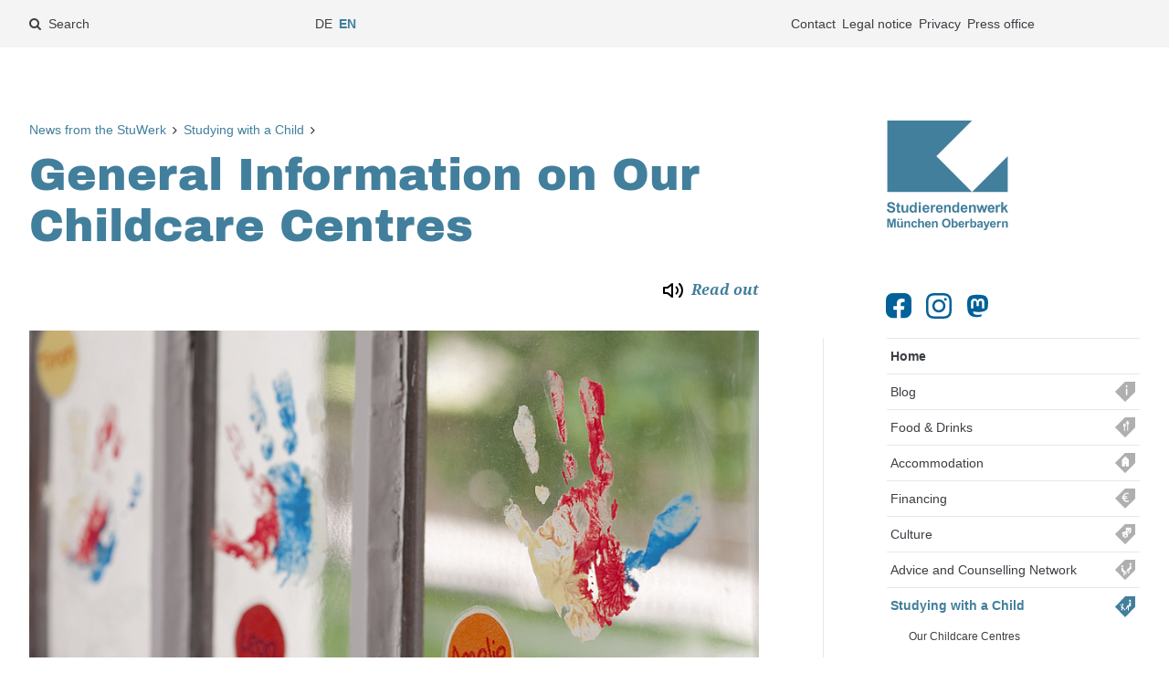

--- FILE ---
content_type: text/html; charset=utf-8
request_url: https://www.studierendenwerk-muenchen-oberbayern.de/en/studying-with-a-child/general-information-on-our-childcare-centres/
body_size: 152254
content:
<!DOCTYPE html>
<!--[if lt IE 7 ]><html class="no-js ie6 lt-ie9 lt-ie8 lt-ie7" lang="en"> <![endif]-->
<!--[if IE 7 ]><html class="no-js ie7 lt-ie9 lt-ie8" lang="en"> <![endif]-->
<!--[if IE 8 ]><html class="no-js ie8 lt-ie9" lang="en"> <![endif]-->
<!--[if IE 9 ]><html class="no-js ie9" lang="en"> <![endif]-->
<!--[if (gt IE 9)|!(IE)]><!--><html class="no-js" lang="en"> <!--<![endif]-->
<head>
    <meta charset="utf-8">

<!-- 
	This website is powered by TYPO3 - inspiring people to share!
	TYPO3 is a free open source Content Management Framework initially created by Kasper Skaarhoj and licensed under GNU/GPL.
	TYPO3 is copyright 1998-2026 of Kasper Skaarhoj. Extensions are copyright of their respective owners.
	Information and contribution at https://typo3.org/
-->


<title>General Information on Our Childcare Centres: Studierendenwerk München Oberbayern</title>
<meta http-equiv="x-ua-compatible" content="IE=edge">
<meta name="generator" content="TYPO3 CMS">
<meta name="description" content="The Studierendenwerk München Oberbayern currently provides roughly 470 places for children in 17 childcare centres across Munich, Freising, Garching and Rosenheim. ">
<meta name="viewport" content="width=device-width, initial-scale=1">
<meta name="robots" content="index,follow">
<meta name="twitter:card" content="summary">
<meta name="revisit-after" content="7 days">


<link rel="stylesheet" href="/typo3temp/assets/compressed/50a7a3a4699a50421bdaaaa4750aee38-a89353e3abe134e1746dc42b58755652.css?1760182676" media="all">
<link rel="stylesheet" href="/typo3temp/assets/compressed/styles-68376a3b2a4712780298c9d1a115b6a7.css?1760182676" media="all">
<link rel="stylesheet" href="/typo3temp/assets/compressed/ods_osm-56366bbbeb45143f58bf879f5b00eee6.css?1760182676" media="all">
<link rel="stylesheet" href="/typo3temp/assets/compressed/magnific-popup-ad70243a6743604592d1d068ec70e8d3.css?1760182676" media="all">
<link rel="stylesheet" href="/typo3temp/assets/compressed/MediaAlbum-759f43844e12fdbf45e611aee2d212b4.css?1760182676" media="all">
<link rel="stylesheet" href="/typo3temp/assets/compressed/justifiedGallery.min-62374f8aef41e60a86a815fe0b97bd35.css?1760182676" media="all">
<link rel="stylesheet" href="/typo3temp/assets/compressed/screen-10-generic-625f855773f679c098fba9bea94c00a3.css?1760182676" media="all">
<link rel="stylesheet" href="/typo3temp/assets/compressed/screen-20-elements-smk-a616230a152a412a3b4dcebe43b8d1b2.css?1760182759" media="all">
<link rel="stylesheet" href="/typo3temp/assets/compressed/screen-30-6bbe63777d805e5052fdb5afb4d69f40.css?1765494701" media="all">
<link rel="stylesheet" href="/typo3temp/assets/compressed/screen-40-theme-smk-313fa263c1b363fbc0ab341b717f982e.css?1760182759" media="all">
<link rel="stylesheet" href="/typo3temp/assets/compressed/intermediate-mensa-74557745d4f8c3c5a9482b52db65f4ed.css?1760182676" media="all">
<link rel="stylesheet" href="/typo3temp/assets/compressed/print-a249b9d899bbd440fc96e92da13d0d0e.css?1760182676" media="print">

<style nonce="vao7UW_j97kVA51j4TxZxq-HggLGAPHV2pNawjSuNmh96i9rWtDmEg">[data-aos][data-aos][data-aos-duration="50"],body[data-aos-duration="50"] [data-aos]{transition-duration:50ms}[data-aos][data-aos][data-aos-delay="50"],body[data-aos-delay="50"] [data-aos]{transition-delay:0}[data-aos][data-aos][data-aos-delay="50"].aos-animate,body[data-aos-delay="50"] [data-aos].aos-animate{transition-delay:50ms}[data-aos][data-aos][data-aos-duration="100"],body[data-aos-duration="100"] [data-aos]{transition-duration:.1s}[data-aos][data-aos][data-aos-delay="100"],body[data-aos-delay="100"] [data-aos]{transition-delay:0}[data-aos][data-aos][data-aos-delay="100"].aos-animate,body[data-aos-delay="100"] [data-aos].aos-animate{transition-delay:.1s}[data-aos][data-aos][data-aos-duration="150"],body[data-aos-duration="150"] [data-aos]{transition-duration:.15s}[data-aos][data-aos][data-aos-delay="150"],body[data-aos-delay="150"] [data-aos]{transition-delay:0}[data-aos][data-aos][data-aos-delay="150"].aos-animate,body[data-aos-delay="150"] [data-aos].aos-animate{transition-delay:.15s}[data-aos][data-aos][data-aos-duration="200"],body[data-aos-duration="200"] [data-aos]{transition-duration:.2s}[data-aos][data-aos][data-aos-delay="200"],body[data-aos-delay="200"] [data-aos]{transition-delay:0}[data-aos][data-aos][data-aos-delay="200"].aos-animate,body[data-aos-delay="200"] [data-aos].aos-animate{transition-delay:.2s}[data-aos][data-aos][data-aos-duration="250"],body[data-aos-duration="250"] [data-aos]{transition-duration:.25s}[data-aos][data-aos][data-aos-delay="250"],body[data-aos-delay="250"] [data-aos]{transition-delay:0}[data-aos][data-aos][data-aos-delay="250"].aos-animate,body[data-aos-delay="250"] [data-aos].aos-animate{transition-delay:.25s}[data-aos][data-aos][data-aos-duration="300"],body[data-aos-duration="300"] [data-aos]{transition-duration:.3s}[data-aos][data-aos][data-aos-delay="300"],body[data-aos-delay="300"] [data-aos]{transition-delay:0}[data-aos][data-aos][data-aos-delay="300"].aos-animate,body[data-aos-delay="300"] [data-aos].aos-animate{transition-delay:.3s}[data-aos][data-aos][data-aos-duration="350"],body[data-aos-duration="350"] [data-aos]{transition-duration:.35s}[data-aos][data-aos][data-aos-delay="350"],body[data-aos-delay="350"] [data-aos]{transition-delay:0}[data-aos][data-aos][data-aos-delay="350"].aos-animate,body[data-aos-delay="350"] [data-aos].aos-animate{transition-delay:.35s}[data-aos][data-aos][data-aos-duration="400"],body[data-aos-duration="400"] [data-aos]{transition-duration:.4s}[data-aos][data-aos][data-aos-delay="400"],body[data-aos-delay="400"] [data-aos]{transition-delay:0}[data-aos][data-aos][data-aos-delay="400"].aos-animate,body[data-aos-delay="400"] [data-aos].aos-animate{transition-delay:.4s}[data-aos][data-aos][data-aos-duration="450"],body[data-aos-duration="450"] [data-aos]{transition-duration:.45s}[data-aos][data-aos][data-aos-delay="450"],body[data-aos-delay="450"] [data-aos]{transition-delay:0}[data-aos][data-aos][data-aos-delay="450"].aos-animate,body[data-aos-delay="450"] [data-aos].aos-animate{transition-delay:.45s}[data-aos][data-aos][data-aos-duration="500"],body[data-aos-duration="500"] [data-aos]{transition-duration:.5s}[data-aos][data-aos][data-aos-delay="500"],body[data-aos-delay="500"] [data-aos]{transition-delay:0}[data-aos][data-aos][data-aos-delay="500"].aos-animate,body[data-aos-delay="500"] [data-aos].aos-animate{transition-delay:.5s}[data-aos][data-aos][data-aos-duration="550"],body[data-aos-duration="550"] [data-aos]{transition-duration:.55s}[data-aos][data-aos][data-aos-delay="550"],body[data-aos-delay="550"] [data-aos]{transition-delay:0}[data-aos][data-aos][data-aos-delay="550"].aos-animate,body[data-aos-delay="550"] [data-aos].aos-animate{transition-delay:.55s}[data-aos][data-aos][data-aos-duration="600"],body[data-aos-duration="600"] [data-aos]{transition-duration:.6s}[data-aos][data-aos][data-aos-delay="600"],body[data-aos-delay="600"] [data-aos]{transition-delay:0}[data-aos][data-aos][data-aos-delay="600"].aos-animate,body[data-aos-delay="600"] [data-aos].aos-animate{transition-delay:.6s}[data-aos][data-aos][data-aos-duration="650"],body[data-aos-duration="650"] [data-aos]{transition-duration:.65s}[data-aos][data-aos][data-aos-delay="650"],body[data-aos-delay="650"] [data-aos]{transition-delay:0}[data-aos][data-aos][data-aos-delay="650"].aos-animate,body[data-aos-delay="650"] [data-aos].aos-animate{transition-delay:.65s}[data-aos][data-aos][data-aos-duration="700"],body[data-aos-duration="700"] [data-aos]{transition-duration:.7s}[data-aos][data-aos][data-aos-delay="700"],body[data-aos-delay="700"] [data-aos]{transition-delay:0}[data-aos][data-aos][data-aos-delay="700"].aos-animate,body[data-aos-delay="700"] [data-aos].aos-animate{transition-delay:.7s}[data-aos][data-aos][data-aos-duration="750"],body[data-aos-duration="750"] [data-aos]{transition-duration:.75s}[data-aos][data-aos][data-aos-delay="750"],body[data-aos-delay="750"] [data-aos]{transition-delay:0}[data-aos][data-aos][data-aos-delay="750"].aos-animate,body[data-aos-delay="750"] [data-aos].aos-animate{transition-delay:.75s}[data-aos][data-aos][data-aos-duration="800"],body[data-aos-duration="800"] [data-aos]{transition-duration:.8s}[data-aos][data-aos][data-aos-delay="800"],body[data-aos-delay="800"] [data-aos]{transition-delay:0}[data-aos][data-aos][data-aos-delay="800"].aos-animate,body[data-aos-delay="800"] [data-aos].aos-animate{transition-delay:.8s}[data-aos][data-aos][data-aos-duration="850"],body[data-aos-duration="850"] [data-aos]{transition-duration:.85s}[data-aos][data-aos][data-aos-delay="850"],body[data-aos-delay="850"] [data-aos]{transition-delay:0}[data-aos][data-aos][data-aos-delay="850"].aos-animate,body[data-aos-delay="850"] [data-aos].aos-animate{transition-delay:.85s}[data-aos][data-aos][data-aos-duration="900"],body[data-aos-duration="900"] [data-aos]{transition-duration:.9s}[data-aos][data-aos][data-aos-delay="900"],body[data-aos-delay="900"] [data-aos]{transition-delay:0}[data-aos][data-aos][data-aos-delay="900"].aos-animate,body[data-aos-delay="900"] [data-aos].aos-animate{transition-delay:.9s}[data-aos][data-aos][data-aos-duration="950"],body[data-aos-duration="950"] [data-aos]{transition-duration:.95s}[data-aos][data-aos][data-aos-delay="950"],body[data-aos-delay="950"] [data-aos]{transition-delay:0}[data-aos][data-aos][data-aos-delay="950"].aos-animate,body[data-aos-delay="950"] [data-aos].aos-animate{transition-delay:.95s}[data-aos][data-aos][data-aos-duration="1000"],body[data-aos-duration="1000"] [data-aos]{transition-duration:1s}[data-aos][data-aos][data-aos-delay="1000"],body[data-aos-delay="1000"] [data-aos]{transition-delay:0}[data-aos][data-aos][data-aos-delay="1000"].aos-animate,body[data-aos-delay="1000"] [data-aos].aos-animate{transition-delay:1s}[data-aos][data-aos][data-aos-duration="1050"],body[data-aos-duration="1050"] [data-aos]{transition-duration:1.05s}[data-aos][data-aos][data-aos-delay="1050"],body[data-aos-delay="1050"] [data-aos]{transition-delay:0}[data-aos][data-aos][data-aos-delay="1050"].aos-animate,body[data-aos-delay="1050"] [data-aos].aos-animate{transition-delay:1.05s}[data-aos][data-aos][data-aos-duration="1100"],body[data-aos-duration="1100"] [data-aos]{transition-duration:1.1s}[data-aos][data-aos][data-aos-delay="1100"],body[data-aos-delay="1100"] [data-aos]{transition-delay:0}[data-aos][data-aos][data-aos-delay="1100"].aos-animate,body[data-aos-delay="1100"] [data-aos].aos-animate{transition-delay:1.1s}[data-aos][data-aos][data-aos-duration="1150"],body[data-aos-duration="1150"] [data-aos]{transition-duration:1.15s}[data-aos][data-aos][data-aos-delay="1150"],body[data-aos-delay="1150"] [data-aos]{transition-delay:0}[data-aos][data-aos][data-aos-delay="1150"].aos-animate,body[data-aos-delay="1150"] [data-aos].aos-animate{transition-delay:1.15s}[data-aos][data-aos][data-aos-duration="1200"],body[data-aos-duration="1200"] [data-aos]{transition-duration:1.2s}[data-aos][data-aos][data-aos-delay="1200"],body[data-aos-delay="1200"] [data-aos]{transition-delay:0}[data-aos][data-aos][data-aos-delay="1200"].aos-animate,body[data-aos-delay="1200"] [data-aos].aos-animate{transition-delay:1.2s}[data-aos][data-aos][data-aos-duration="1250"],body[data-aos-duration="1250"] [data-aos]{transition-duration:1.25s}[data-aos][data-aos][data-aos-delay="1250"],body[data-aos-delay="1250"] [data-aos]{transition-delay:0}[data-aos][data-aos][data-aos-delay="1250"].aos-animate,body[data-aos-delay="1250"] [data-aos].aos-animate{transition-delay:1.25s}[data-aos][data-aos][data-aos-duration="1300"],body[data-aos-duration="1300"] [data-aos]{transition-duration:1.3s}[data-aos][data-aos][data-aos-delay="1300"],body[data-aos-delay="1300"] [data-aos]{transition-delay:0}[data-aos][data-aos][data-aos-delay="1300"].aos-animate,body[data-aos-delay="1300"] [data-aos].aos-animate{transition-delay:1.3s}[data-aos][data-aos][data-aos-duration="1350"],body[data-aos-duration="1350"] [data-aos]{transition-duration:1.35s}[data-aos][data-aos][data-aos-delay="1350"],body[data-aos-delay="1350"] [data-aos]{transition-delay:0}[data-aos][data-aos][data-aos-delay="1350"].aos-animate,body[data-aos-delay="1350"] [data-aos].aos-animate{transition-delay:1.35s}[data-aos][data-aos][data-aos-duration="1400"],body[data-aos-duration="1400"] [data-aos]{transition-duration:1.4s}[data-aos][data-aos][data-aos-delay="1400"],body[data-aos-delay="1400"] [data-aos]{transition-delay:0}[data-aos][data-aos][data-aos-delay="1400"].aos-animate,body[data-aos-delay="1400"] [data-aos].aos-animate{transition-delay:1.4s}[data-aos][data-aos][data-aos-duration="1450"],body[data-aos-duration="1450"] [data-aos]{transition-duration:1.45s}[data-aos][data-aos][data-aos-delay="1450"],body[data-aos-delay="1450"] [data-aos]{transition-delay:0}[data-aos][data-aos][data-aos-delay="1450"].aos-animate,body[data-aos-delay="1450"] [data-aos].aos-animate{transition-delay:1.45s}[data-aos][data-aos][data-aos-duration="1500"],body[data-aos-duration="1500"] [data-aos]{transition-duration:1.5s}[data-aos][data-aos][data-aos-delay="1500"],body[data-aos-delay="1500"] [data-aos]{transition-delay:0}[data-aos][data-aos][data-aos-delay="1500"].aos-animate,body[data-aos-delay="1500"] [data-aos].aos-animate{transition-delay:1.5s}[data-aos][data-aos][data-aos-duration="1550"],body[data-aos-duration="1550"] [data-aos]{transition-duration:1.55s}[data-aos][data-aos][data-aos-delay="1550"],body[data-aos-delay="1550"] [data-aos]{transition-delay:0}[data-aos][data-aos][data-aos-delay="1550"].aos-animate,body[data-aos-delay="1550"] [data-aos].aos-animate{transition-delay:1.55s}[data-aos][data-aos][data-aos-duration="1600"],body[data-aos-duration="1600"] [data-aos]{transition-duration:1.6s}[data-aos][data-aos][data-aos-delay="1600"],body[data-aos-delay="1600"] [data-aos]{transition-delay:0}[data-aos][data-aos][data-aos-delay="1600"].aos-animate,body[data-aos-delay="1600"] [data-aos].aos-animate{transition-delay:1.6s}[data-aos][data-aos][data-aos-duration="1650"],body[data-aos-duration="1650"] [data-aos]{transition-duration:1.65s}[data-aos][data-aos][data-aos-delay="1650"],body[data-aos-delay="1650"] [data-aos]{transition-delay:0}[data-aos][data-aos][data-aos-delay="1650"].aos-animate,body[data-aos-delay="1650"] [data-aos].aos-animate{transition-delay:1.65s}[data-aos][data-aos][data-aos-duration="1700"],body[data-aos-duration="1700"] [data-aos]{transition-duration:1.7s}[data-aos][data-aos][data-aos-delay="1700"],body[data-aos-delay="1700"] [data-aos]{transition-delay:0}[data-aos][data-aos][data-aos-delay="1700"].aos-animate,body[data-aos-delay="1700"] [data-aos].aos-animate{transition-delay:1.7s}[data-aos][data-aos][data-aos-duration="1750"],body[data-aos-duration="1750"] [data-aos]{transition-duration:1.75s}[data-aos][data-aos][data-aos-delay="1750"],body[data-aos-delay="1750"] [data-aos]{transition-delay:0}[data-aos][data-aos][data-aos-delay="1750"].aos-animate,body[data-aos-delay="1750"] [data-aos].aos-animate{transition-delay:1.75s}[data-aos][data-aos][data-aos-duration="1800"],body[data-aos-duration="1800"] [data-aos]{transition-duration:1.8s}[data-aos][data-aos][data-aos-delay="1800"],body[data-aos-delay="1800"] [data-aos]{transition-delay:0}[data-aos][data-aos][data-aos-delay="1800"].aos-animate,body[data-aos-delay="1800"] [data-aos].aos-animate{transition-delay:1.8s}[data-aos][data-aos][data-aos-duration="1850"],body[data-aos-duration="1850"] [data-aos]{transition-duration:1.85s}[data-aos][data-aos][data-aos-delay="1850"],body[data-aos-delay="1850"] [data-aos]{transition-delay:0}[data-aos][data-aos][data-aos-delay="1850"].aos-animate,body[data-aos-delay="1850"] [data-aos].aos-animate{transition-delay:1.85s}[data-aos][data-aos][data-aos-duration="1900"],body[data-aos-duration="1900"] [data-aos]{transition-duration:1.9s}[data-aos][data-aos][data-aos-delay="1900"],body[data-aos-delay="1900"] [data-aos]{transition-delay:0}[data-aos][data-aos][data-aos-delay="1900"].aos-animate,body[data-aos-delay="1900"] [data-aos].aos-animate{transition-delay:1.9s}[data-aos][data-aos][data-aos-duration="1950"],body[data-aos-duration="1950"] [data-aos]{transition-duration:1.95s}[data-aos][data-aos][data-aos-delay="1950"],body[data-aos-delay="1950"] [data-aos]{transition-delay:0}[data-aos][data-aos][data-aos-delay="1950"].aos-animate,body[data-aos-delay="1950"] [data-aos].aos-animate{transition-delay:1.95s}[data-aos][data-aos][data-aos-duration="2000"],body[data-aos-duration="2000"] [data-aos]{transition-duration:2s}[data-aos][data-aos][data-aos-delay="2000"],body[data-aos-delay="2000"] [data-aos]{transition-delay:0}[data-aos][data-aos][data-aos-delay="2000"].aos-animate,body[data-aos-delay="2000"] [data-aos].aos-animate{transition-delay:2s}[data-aos][data-aos][data-aos-duration="2050"],body[data-aos-duration="2050"] [data-aos]{transition-duration:2.05s}[data-aos][data-aos][data-aos-delay="2050"],body[data-aos-delay="2050"] [data-aos]{transition-delay:0}[data-aos][data-aos][data-aos-delay="2050"].aos-animate,body[data-aos-delay="2050"] [data-aos].aos-animate{transition-delay:2.05s}[data-aos][data-aos][data-aos-duration="2100"],body[data-aos-duration="2100"] [data-aos]{transition-duration:2.1s}[data-aos][data-aos][data-aos-delay="2100"],body[data-aos-delay="2100"] [data-aos]{transition-delay:0}[data-aos][data-aos][data-aos-delay="2100"].aos-animate,body[data-aos-delay="2100"] [data-aos].aos-animate{transition-delay:2.1s}[data-aos][data-aos][data-aos-duration="2150"],body[data-aos-duration="2150"] [data-aos]{transition-duration:2.15s}[data-aos][data-aos][data-aos-delay="2150"],body[data-aos-delay="2150"] [data-aos]{transition-delay:0}[data-aos][data-aos][data-aos-delay="2150"].aos-animate,body[data-aos-delay="2150"] [data-aos].aos-animate{transition-delay:2.15s}[data-aos][data-aos][data-aos-duration="2200"],body[data-aos-duration="2200"] [data-aos]{transition-duration:2.2s}[data-aos][data-aos][data-aos-delay="2200"],body[data-aos-delay="2200"] [data-aos]{transition-delay:0}[data-aos][data-aos][data-aos-delay="2200"].aos-animate,body[data-aos-delay="2200"] [data-aos].aos-animate{transition-delay:2.2s}[data-aos][data-aos][data-aos-duration="2250"],body[data-aos-duration="2250"] [data-aos]{transition-duration:2.25s}[data-aos][data-aos][data-aos-delay="2250"],body[data-aos-delay="2250"] [data-aos]{transition-delay:0}[data-aos][data-aos][data-aos-delay="2250"].aos-animate,body[data-aos-delay="2250"] [data-aos].aos-animate{transition-delay:2.25s}[data-aos][data-aos][data-aos-duration="2300"],body[data-aos-duration="2300"] [data-aos]{transition-duration:2.3s}[data-aos][data-aos][data-aos-delay="2300"],body[data-aos-delay="2300"] [data-aos]{transition-delay:0}[data-aos][data-aos][data-aos-delay="2300"].aos-animate,body[data-aos-delay="2300"] [data-aos].aos-animate{transition-delay:2.3s}[data-aos][data-aos][data-aos-duration="2350"],body[data-aos-duration="2350"] [data-aos]{transition-duration:2.35s}[data-aos][data-aos][data-aos-delay="2350"],body[data-aos-delay="2350"] [data-aos]{transition-delay:0}[data-aos][data-aos][data-aos-delay="2350"].aos-animate,body[data-aos-delay="2350"] [data-aos].aos-animate{transition-delay:2.35s}[data-aos][data-aos][data-aos-duration="2400"],body[data-aos-duration="2400"] [data-aos]{transition-duration:2.4s}[data-aos][data-aos][data-aos-delay="2400"],body[data-aos-delay="2400"] [data-aos]{transition-delay:0}[data-aos][data-aos][data-aos-delay="2400"].aos-animate,body[data-aos-delay="2400"] [data-aos].aos-animate{transition-delay:2.4s}[data-aos][data-aos][data-aos-duration="2450"],body[data-aos-duration="2450"] [data-aos]{transition-duration:2.45s}[data-aos][data-aos][data-aos-delay="2450"],body[data-aos-delay="2450"] [data-aos]{transition-delay:0}[data-aos][data-aos][data-aos-delay="2450"].aos-animate,body[data-aos-delay="2450"] [data-aos].aos-animate{transition-delay:2.45s}[data-aos][data-aos][data-aos-duration="2500"],body[data-aos-duration="2500"] [data-aos]{transition-duration:2.5s}[data-aos][data-aos][data-aos-delay="2500"],body[data-aos-delay="2500"] [data-aos]{transition-delay:0}[data-aos][data-aos][data-aos-delay="2500"].aos-animate,body[data-aos-delay="2500"] [data-aos].aos-animate{transition-delay:2.5s}[data-aos][data-aos][data-aos-duration="2550"],body[data-aos-duration="2550"] [data-aos]{transition-duration:2.55s}[data-aos][data-aos][data-aos-delay="2550"],body[data-aos-delay="2550"] [data-aos]{transition-delay:0}[data-aos][data-aos][data-aos-delay="2550"].aos-animate,body[data-aos-delay="2550"] [data-aos].aos-animate{transition-delay:2.55s}[data-aos][data-aos][data-aos-duration="2600"],body[data-aos-duration="2600"] [data-aos]{transition-duration:2.6s}[data-aos][data-aos][data-aos-delay="2600"],body[data-aos-delay="2600"] [data-aos]{transition-delay:0}[data-aos][data-aos][data-aos-delay="2600"].aos-animate,body[data-aos-delay="2600"] [data-aos].aos-animate{transition-delay:2.6s}[data-aos][data-aos][data-aos-duration="2650"],body[data-aos-duration="2650"] [data-aos]{transition-duration:2.65s}[data-aos][data-aos][data-aos-delay="2650"],body[data-aos-delay="2650"] [data-aos]{transition-delay:0}[data-aos][data-aos][data-aos-delay="2650"].aos-animate,body[data-aos-delay="2650"] [data-aos].aos-animate{transition-delay:2.65s}[data-aos][data-aos][data-aos-duration="2700"],body[data-aos-duration="2700"] [data-aos]{transition-duration:2.7s}[data-aos][data-aos][data-aos-delay="2700"],body[data-aos-delay="2700"] [data-aos]{transition-delay:0}[data-aos][data-aos][data-aos-delay="2700"].aos-animate,body[data-aos-delay="2700"] [data-aos].aos-animate{transition-delay:2.7s}[data-aos][data-aos][data-aos-duration="2750"],body[data-aos-duration="2750"] [data-aos]{transition-duration:2.75s}[data-aos][data-aos][data-aos-delay="2750"],body[data-aos-delay="2750"] [data-aos]{transition-delay:0}[data-aos][data-aos][data-aos-delay="2750"].aos-animate,body[data-aos-delay="2750"] [data-aos].aos-animate{transition-delay:2.75s}[data-aos][data-aos][data-aos-duration="2800"],body[data-aos-duration="2800"] [data-aos]{transition-duration:2.8s}[data-aos][data-aos][data-aos-delay="2800"],body[data-aos-delay="2800"] [data-aos]{transition-delay:0}[data-aos][data-aos][data-aos-delay="2800"].aos-animate,body[data-aos-delay="2800"] [data-aos].aos-animate{transition-delay:2.8s}[data-aos][data-aos][data-aos-duration="2850"],body[data-aos-duration="2850"] [data-aos]{transition-duration:2.85s}[data-aos][data-aos][data-aos-delay="2850"],body[data-aos-delay="2850"] [data-aos]{transition-delay:0}[data-aos][data-aos][data-aos-delay="2850"].aos-animate,body[data-aos-delay="2850"] [data-aos].aos-animate{transition-delay:2.85s}[data-aos][data-aos][data-aos-duration="2900"],body[data-aos-duration="2900"] [data-aos]{transition-duration:2.9s}[data-aos][data-aos][data-aos-delay="2900"],body[data-aos-delay="2900"] [data-aos]{transition-delay:0}[data-aos][data-aos][data-aos-delay="2900"].aos-animate,body[data-aos-delay="2900"] [data-aos].aos-animate{transition-delay:2.9s}[data-aos][data-aos][data-aos-duration="2950"],body[data-aos-duration="2950"] [data-aos]{transition-duration:2.95s}[data-aos][data-aos][data-aos-delay="2950"],body[data-aos-delay="2950"] [data-aos]{transition-delay:0}[data-aos][data-aos][data-aos-delay="2950"].aos-animate,body[data-aos-delay="2950"] [data-aos].aos-animate{transition-delay:2.95s}[data-aos][data-aos][data-aos-duration="3000"],body[data-aos-duration="3000"] [data-aos]{transition-duration:3s}[data-aos][data-aos][data-aos-delay="3000"],body[data-aos-delay="3000"] [data-aos]{transition-delay:0}[data-aos][data-aos][data-aos-delay="3000"].aos-animate,body[data-aos-delay="3000"] [data-aos].aos-animate{transition-delay:3s}[data-aos][data-aos][data-aos-easing=linear],body[data-aos-easing=linear] [data-aos]{transition-timing-function:cubic-bezier(.25,.25,.75,.75)}[data-aos][data-aos][data-aos-easing=ease],body[data-aos-easing=ease] [data-aos]{transition-timing-function:ease}[data-aos][data-aos][data-aos-easing=ease-in],body[data-aos-easing=ease-in] [data-aos]{transition-timing-function:ease-in}[data-aos][data-aos][data-aos-easing=ease-out],body[data-aos-easing=ease-out] [data-aos]{transition-timing-function:ease-out}[data-aos][data-aos][data-aos-easing=ease-in-out],body[data-aos-easing=ease-in-out] [data-aos]{transition-timing-function:ease-in-out}[data-aos][data-aos][data-aos-easing=ease-in-back],body[data-aos-easing=ease-in-back] [data-aos]{transition-timing-function:cubic-bezier(.6,-.28,.735,.045)}[data-aos][data-aos][data-aos-easing=ease-out-back],body[data-aos-easing=ease-out-back] [data-aos]{transition-timing-function:cubic-bezier(.175,.885,.32,1.275)}[data-aos][data-aos][data-aos-easing=ease-in-out-back],body[data-aos-easing=ease-in-out-back] [data-aos]{transition-timing-function:cubic-bezier(.68,-.55,.265,1.55)}[data-aos][data-aos][data-aos-easing=ease-in-sine],body[data-aos-easing=ease-in-sine] [data-aos]{transition-timing-function:cubic-bezier(.47,0,.745,.715)}[data-aos][data-aos][data-aos-easing=ease-out-sine],body[data-aos-easing=ease-out-sine] [data-aos]{transition-timing-function:cubic-bezier(.39,.575,.565,1)}[data-aos][data-aos][data-aos-easing=ease-in-out-sine],body[data-aos-easing=ease-in-out-sine] [data-aos]{transition-timing-function:cubic-bezier(.445,.05,.55,.95)}[data-aos][data-aos][data-aos-easing=ease-in-quad],body[data-aos-easing=ease-in-quad] [data-aos]{transition-timing-function:cubic-bezier(.55,.085,.68,.53)}[data-aos][data-aos][data-aos-easing=ease-out-quad],body[data-aos-easing=ease-out-quad] [data-aos]{transition-timing-function:cubic-bezier(.25,.46,.45,.94)}[data-aos][data-aos][data-aos-easing=ease-in-out-quad],body[data-aos-easing=ease-in-out-quad] [data-aos]{transition-timing-function:cubic-bezier(.455,.03,.515,.955)}[data-aos][data-aos][data-aos-easing=ease-in-cubic],body[data-aos-easing=ease-in-cubic] [data-aos]{transition-timing-function:cubic-bezier(.55,.085,.68,.53)}[data-aos][data-aos][data-aos-easing=ease-out-cubic],body[data-aos-easing=ease-out-cubic] [data-aos]{transition-timing-function:cubic-bezier(.25,.46,.45,.94)}[data-aos][data-aos][data-aos-easing=ease-in-out-cubic],body[data-aos-easing=ease-in-out-cubic] [data-aos]{transition-timing-function:cubic-bezier(.455,.03,.515,.955)}[data-aos][data-aos][data-aos-easing=ease-in-quart],body[data-aos-easing=ease-in-quart] [data-aos]{transition-timing-function:cubic-bezier(.55,.085,.68,.53)}[data-aos][data-aos][data-aos-easing=ease-out-quart],body[data-aos-easing=ease-out-quart] [data-aos]{transition-timing-function:cubic-bezier(.25,.46,.45,.94)}[data-aos][data-aos][data-aos-easing=ease-in-out-quart],body[data-aos-easing=ease-in-out-quart] [data-aos]{transition-timing-function:cubic-bezier(.455,.03,.515,.955)}[data-aos^=fade][data-aos^=fade]{opacity:0;transition-property:opacity,transform}[data-aos^=fade][data-aos^=fade].aos-animate{opacity:1;transform:translateZ(0)}[data-aos=fade-up]{transform:translate3d(0,100px,0)}[data-aos=fade-down]{transform:translate3d(0,-100px,0)}[data-aos=fade-right]{transform:translate3d(-100px,0,0)}[data-aos=fade-left]{transform:translate3d(100px,0,0)}[data-aos=fade-up-right]{transform:translate3d(-100px,100px,0)}[data-aos=fade-up-left]{transform:translate3d(100px,100px,0)}[data-aos=fade-down-right]{transform:translate3d(-100px,-100px,0)}[data-aos=fade-down-left]{transform:translate3d(100px,-100px,0)}[data-aos^=zoom][data-aos^=zoom]{opacity:0;transition-property:opacity,transform}[data-aos^=zoom][data-aos^=zoom].aos-animate{opacity:1;transform:translateZ(0) scale(1)}[data-aos=zoom-in]{transform:scale(.6)}[data-aos=zoom-in-up]{transform:translate3d(0,100px,0) scale(.6)}[data-aos=zoom-in-down]{transform:translate3d(0,-100px,0) scale(.6)}[data-aos=zoom-in-right]{transform:translate3d(-100px,0,0) scale(.6)}[data-aos=zoom-in-left]{transform:translate3d(100px,0,0) scale(.6)}[data-aos=zoom-out]{transform:scale(1.2)}[data-aos=zoom-out-up]{transform:translate3d(0,100px,0) scale(1.2)}[data-aos=zoom-out-down]{transform:translate3d(0,-100px,0) scale(1.2)}[data-aos=zoom-out-right]{transform:translate3d(-100px,0,0) scale(1.2)}[data-aos=zoom-out-left]{transform:translate3d(100px,0,0) scale(1.2)}[data-aos^=slide][data-aos^=slide]{transition-property:transform}[data-aos^=slide][data-aos^=slide].aos-animate{transform:translateZ(0)}[data-aos=slide-up]{transform:translate3d(0,100%,0)}[data-aos=slide-down]{transform:translate3d(0,-100%,0)}[data-aos=slide-right]{transform:translate3d(-100%,0,0)}[data-aos=slide-left]{transform:translate3d(100%,0,0)}[data-aos^=flip][data-aos^=flip]{backface-visibility:hidden;transition-property:transform}[data-aos=flip-left]{transform:perspective(2500px) rotateY(-100deg)}[data-aos=flip-left].aos-animate{transform:perspective(2500px) rotateY(0)}[data-aos=flip-right]{transform:perspective(2500px) rotateY(100deg)}[data-aos=flip-right].aos-animate{transform:perspective(2500px) rotateY(0)}[data-aos=flip-up]{transform:perspective(2500px) rotateX(-100deg)}[data-aos=flip-up].aos-animate{transform:perspective(2500px) rotateX(0)}[data-aos=flip-down]{transform:perspective(2500px) rotateX(100deg)}[data-aos=flip-down].aos-animate{transform:perspective(2500px) rotateX(0)}</style>

<script src="/typo3temp/assets/compressed/jquery-3.7.1.min-035b2bdf5b663764dab9dce7505355d3.js?1760182676"></script>
<script src="/typo3temp/assets/compressed/jquery-migrate-3.4.0.min-e00c89e7ae96bb91490d07f0e0737fe7.js?1760182676"></script>
<script src="/typo3temp/assets/compressed/modernizr.custom.min-3930c73a1b33ec547af612bb1452d0a4.js?1760182676"></script>

<script src="/typo3temp/assets/compressed/stwmwww-d0015b4879f2cd7d3f39a3d8e418aab0.js?1760182676"></script>

<script nonce="vao7UW_j97kVA51j4TxZxq-HggLGAPHV2pNawjSuNmh96i9rWtDmEg">!function(e,t){"object"==typeof exports&&"object"==typeof module?module.exports=t():"function"==typeof define&&define.amd?define([],t):"object"==typeof exports?exports.AOS=t():e.AOS=t()}(self,(()=>(()=>{var e={296:(e,t,o)=>{var n=/^\s+|\s+$/g,i=/^[-+]0x[0-9a-f]+$/i,r=/^0b[01]+$/i,a=/^0o[0-7]+$/i,c=parseInt,s="object"==typeof o.g&&o.g&&o.g.Object===Object&&o.g,u="object"==typeof self&&self&&self.Object===Object&&self,l=s||u||Function("return this")(),d=Object.prototype.toString,f=Math.max,m=Math.min,p=function(){return l.Date.now()};function b(e){var t=typeof e;return!!e&&("object"==t||"function"==t)}function v(e){if("number"==typeof e)return e;if(function(e){return"symbol"==typeof e||function(e){return!!e&&"object"==typeof e}(e)&&"[object Symbol]"==d.call(e)}(e))return NaN;if(b(e)){var t="function"==typeof e.valueOf?e.valueOf():e;e=b(t)?t+"":t}if("string"!=typeof e)return 0===e?e:+e;e=e.replace(n,"");var o=r.test(e);return o||a.test(e)?c(e.slice(2),o?2:8):i.test(e)?NaN:+e}e.exports=function(e,t,o){var n,i,r,a,c,s,u=0,l=!1,d=!1,g=!0;if("function"!=typeof e)throw new TypeError("Expected a function");function y(t){var o=n,r=i;return n=i=void 0,u=t,a=e.apply(r,o)}function w(e){var o=e-s;return void 0===s||o>=t||o<0||d&&e-u>=r}function h(){var e=p();if(w(e))return k(e);c=setTimeout(h,function(e){var o=t-(e-s);return d?m(o,r-(e-u)):o}(e))}function k(e){return c=void 0,g&&n?y(e):(n=i=void 0,a)}function x(){var e=p(),o=w(e);if(n=arguments,i=this,s=e,o){if(void 0===c)return function(e){return u=e,c=setTimeout(h,t),l?y(e):a}(s);if(d)return c=setTimeout(h,t),y(s)}return void 0===c&&(c=setTimeout(h,t)),a}return t=v(t)||0,b(o)&&(l=!!o.leading,r=(d="maxWait"in o)?f(v(o.maxWait)||0,t):r,g="trailing"in o?!!o.trailing:g),x.cancel=function(){void 0!==c&&clearTimeout(c),u=0,n=s=i=c=void 0},x.flush=function(){return void 0===c?a:k(p())},x}},96:(e,t,o)=>{var n="Expected a function",i=NaN,r="[object Symbol]",a=/^\s+|\s+$/g,c=/^[-+]0x[0-9a-f]+$/i,s=/^0b[01]+$/i,u=/^0o[0-7]+$/i,l=parseInt,d="object"==typeof o.g&&o.g&&o.g.Object===Object&&o.g,f="object"==typeof self&&self&&self.Object===Object&&self,m=d||f||Function("return this")(),p=Object.prototype.toString,b=Math.max,v=Math.min,g=function(){return m.Date.now()};function y(e){var t=typeof e;return!!e&&("object"==t||"function"==t)}function w(e){if("number"==typeof e)return e;if(function(e){return"symbol"==typeof e||function(e){return!!e&&"object"==typeof e}(e)&&p.call(e)==r}(e))return i;if(y(e)){var t="function"==typeof e.valueOf?e.valueOf():e;e=y(t)?t+"":t}if("string"!=typeof e)return 0===e?e:+e;e=e.replace(a,"");var o=s.test(e);return o||u.test(e)?l(e.slice(2),o?2:8):c.test(e)?i:+e}e.exports=function(e,t,o){var i=!0,r=!0;if("function"!=typeof e)throw new TypeError(n);return y(o)&&(i="leading"in o?!!o.leading:i,r="trailing"in o?!!o.trailing:r),function(e,t,o){var i,r,a,c,s,u,l=0,d=!1,f=!1,m=!0;if("function"!=typeof e)throw new TypeError(n);function p(t){var o=i,n=r;return i=r=void 0,l=t,c=e.apply(n,o)}function h(e){var o=e-u;return void 0===u||o>=t||o<0||f&&e-l>=a}function k(){var e=g();if(h(e))return x(e);s=setTimeout(k,function(e){var o=t-(e-u);return f?v(o,a-(e-l)):o}(e))}function x(e){return s=void 0,m&&i?p(e):(i=r=void 0,c)}function j(){var e=g(),o=h(e);if(i=arguments,r=this,u=e,o){if(void 0===s)return function(e){return l=e,s=setTimeout(k,t),d?p(e):c}(u);if(f)return s=setTimeout(k,t),p(u)}return void 0===s&&(s=setTimeout(k,t)),c}return t=w(t)||0,y(o)&&(d=!!o.leading,a=(f="maxWait"in o)?b(w(o.maxWait)||0,t):a,m="trailing"in o?!!o.trailing:m),j.cancel=function(){void 0!==s&&clearTimeout(s),l=0,i=u=r=s=void 0},j.flush=function(){return void 0===s?c:x(g())},j}(e,t,{leading:i,maxWait:t,trailing:r})}}},t={};function o(n){var i=t[n];if(void 0!==i)return i.exports;var r=t[n]={exports:{}};return e[n](r,r.exports,o),r.exports}o.n=e=>{var t=e&&e.__esModule?()=>e.default:()=>e;return o.d(t,{a:t}),t},o.d=(e,t)=>{for(var n in t)o.o(t,n)&&!o.o(e,n)&&Object.defineProperty(e,n,{enumerable:!0,get:t[n]})},o.g=function(){if("object"==typeof globalThis)return globalThis;try{return this||new Function("return this")()}catch(e){if("object"==typeof window)return window}}(),o.o=(e,t)=>Object.prototype.hasOwnProperty.call(e,t);var n={};return(()=>{"use strict";o.d(n,{default:()=>q});var e=o(96),t=o.n(e),i=o(296),r=o.n(i),a=function(){},c=function e(t){var o,n;for(o=0;o<t.length;o+=1){if((n=t[o]).dataset&&n.dataset.aos)return!0;if(n.children&&e(n.children))return!0}return!1},s=function(e){e&&e.forEach((function(e){var t=Array.prototype.slice.call(e.addedNodes),o=Array.prototype.slice.call(e.removedNodes),n=t.concat(o);if(c(n))return a()}))},u=function(){return window.MutationObserver||window.WebKitMutationObserver||window.MozMutationObserver};function l(e){return l="function"==typeof Symbol&&"symbol"==typeof Symbol.iterator?function(e){return typeof e}:function(e){return e&&"function"==typeof Symbol&&e.constructor===Symbol&&e!==Symbol.prototype?"symbol":typeof e},l(e)}function d(e,t){for(var o=0;o<t.length;o++){var n=t[o];n.enumerable=n.enumerable||!1,n.configurable=!0,"value"in n&&(n.writable=!0),Object.defineProperty(e,(void 0,i=function(e,t){if("object"!==l(e)||null===e)return e;var o=e[Symbol.toPrimitive];if(void 0!==o){var n=o.call(e,"string");if("object"!==l(n))return n;throw new TypeError("@@toPrimitive must return a primitive value.")}return String(e)}(n.key),"symbol"===l(i)?i:String(i)),n)}var i}var f=/(android|bb\d+|meego).+mobile|avantgo|bada\/|blackberry|blazer|compal|elaine|fennec|hiptop|iemobile|ip(hone|od)|iris|kindle|lge |maemo|midp|mmp|mobile.+firefox|netfront|opera m(ob|in)i|palm( os)?|phone|p(ixi|re)\/|plucker|pocket|psp|series(4|6)0|symbian|treo|up\.(browser|link)|vodafone|wap|windows ce|xda|xiino/i,m=/1207|6310|6590|3gso|4thp|50[1-6]i|770s|802s|a wa|abac|ac(er|oo|s\-)|ai(ko|rn)|al(av|ca|co)|amoi|an(ex|ny|yw)|aptu|ar(ch|go)|as(te|us)|attw|au(di|\-m|r |s )|avan|be(ck|ll|nq)|bi(lb|rd)|bl(ac|az)|br(e|v)w|bumb|bw\-(n|u)|c55\/|capi|ccwa|cdm\-|cell|chtm|cldc|cmd\-|co(mp|nd)|craw|da(it|ll|ng)|dbte|dc\-s|devi|dica|dmob|do(c|p)o|ds(12|\-d)|el(49|ai)|em(l2|ul)|er(ic|k0)|esl8|ez([4-7]0|os|wa|ze)|fetc|fly(\-|_)|g1 u|g560|gene|gf\-5|g\-mo|go(\.w|od)|gr(ad|un)|haie|hcit|hd\-(m|p|t)|hei\-|hi(pt|ta)|hp( i|ip)|hs\-c|ht(c(\-| |_|a|g|p|s|t)|tp)|hu(aw|tc)|i\-(20|go|ma)|i230|iac( |\-|\/)|ibro|idea|ig01|ikom|im1k|inno|ipaq|iris|ja(t|v)a|jbro|jemu|jigs|kddi|keji|kgt( |\/)|klon|kpt |kwc\-|kyo(c|k)|le(no|xi)|lg( g|\/(k|l|u)|50|54|\-[a-w])|libw|lynx|m1\-w|m3ga|m50\/|ma(te|ui|xo)|mc(01|21|ca)|m\-cr|me(rc|ri)|mi(o8|oa|ts)|mmef|mo(01|02|bi|de|do|t(\-| |o|v)|zz)|mt(50|p1|v )|mwbp|mywa|n10[0-2]|n20[2-3]|n30(0|2)|n50(0|2|5)|n7(0(0|1)|10)|ne((c|m)\-|on|tf|wf|wg|wt)|nok(6|i)|nzph|o2im|op(ti|wv)|oran|owg1|p800|pan(a|d|t)|pdxg|pg(13|\-([1-8]|c))|phil|pire|pl(ay|uc)|pn\-2|po(ck|rt|se)|prox|psio|pt\-g|qa\-a|qc(07|12|21|32|60|\-[2-7]|i\-)|qtek|r380|r600|raks|rim9|ro(ve|zo)|s55\/|sa(ge|ma|mm|ms|ny|va)|sc(01|h\-|oo|p\-)|sdk\/|se(c(\-|0|1)|47|mc|nd|ri)|sgh\-|shar|sie(\-|m)|sk\-0|sl(45|id)|sm(al|ar|b3|it|t5)|so(ft|ny)|sp(01|h\-|v\-|v )|sy(01|mb)|t2(18|50)|t6(00|10|18)|ta(gt|lk)|tcl\-|tdg\-|tel(i|m)|tim\-|t\-mo|to(pl|sh)|ts(70|m\-|m3|m5)|tx\-9|up(\.b|g1|si)|utst|v400|v750|veri|vi(rg|te)|vk(40|5[0-3]|\-v)|vm40|voda|vulc|vx(52|53|60|61|70|80|81|83|85|98)|w3c(\-| )|webc|whit|wi(g |nc|nw)|wmlb|wonu|x700|yas\-|your|zeto|zte\-/i,p=/(android|bb\d+|meego).+mobile|avantgo|bada\/|blackberry|blazer|compal|elaine|fennec|hiptop|iemobile|ip(hone|od)|iris|kindle|lge |maemo|midp|mmp|mobile.+firefox|netfront|opera m(ob|in)i|palm( os)?|phone|p(ixi|re)\/|plucker|pocket|psp|series(4|6)0|symbian|treo|up\.(browser|link)|vodafone|wap|windows ce|xda|xiino|android|ipad|playbook|silk/i,b=/1207|6310|6590|3gso|4thp|50[1-6]i|770s|802s|a wa|abac|ac(er|oo|s\-)|ai(ko|rn)|al(av|ca|co)|amoi|an(ex|ny|yw)|aptu|ar(ch|go)|as(te|us)|attw|au(di|\-m|r |s )|avan|be(ck|ll|nq)|bi(lb|rd)|bl(ac|az)|br(e|v)w|bumb|bw\-(n|u)|c55\/|capi|ccwa|cdm\-|cell|chtm|cldc|cmd\-|co(mp|nd)|craw|da(it|ll|ng)|dbte|dc\-s|devi|dica|dmob|do(c|p)o|ds(12|\-d)|el(49|ai)|em(l2|ul)|er(ic|k0)|esl8|ez([4-7]0|os|wa|ze)|fetc|fly(\-|_)|g1 u|g560|gene|gf\-5|g\-mo|go(\.w|od)|gr(ad|un)|haie|hcit|hd\-(m|p|t)|hei\-|hi(pt|ta)|hp( i|ip)|hs\-c|ht(c(\-| |_|a|g|p|s|t)|tp)|hu(aw|tc)|i\-(20|go|ma)|i230|iac( |\-|\/)|ibro|idea|ig01|ikom|im1k|inno|ipaq|iris|ja(t|v)a|jbro|jemu|jigs|kddi|keji|kgt( |\/)|klon|kpt |kwc\-|kyo(c|k)|le(no|xi)|lg( g|\/(k|l|u)|50|54|\-[a-w])|libw|lynx|m1\-w|m3ga|m50\/|ma(te|ui|xo)|mc(01|21|ca)|m\-cr|me(rc|ri)|mi(o8|oa|ts)|mmef|mo(01|02|bi|de|do|t(\-| |o|v)|zz)|mt(50|p1|v )|mwbp|mywa|n10[0-2]|n20[2-3]|n30(0|2)|n50(0|2|5)|n7(0(0|1)|10)|ne((c|m)\-|on|tf|wf|wg|wt)|nok(6|i)|nzph|o2im|op(ti|wv)|oran|owg1|p800|pan(a|d|t)|pdxg|pg(13|\-([1-8]|c))|phil|pire|pl(ay|uc)|pn\-2|po(ck|rt|se)|prox|psio|pt\-g|qa\-a|qc(07|12|21|32|60|\-[2-7]|i\-)|qtek|r380|r600|raks|rim9|ro(ve|zo)|s55\/|sa(ge|ma|mm|ms|ny|va)|sc(01|h\-|oo|p\-)|sdk\/|se(c(\-|0|1)|47|mc|nd|ri)|sgh\-|shar|sie(\-|m)|sk\-0|sl(45|id)|sm(al|ar|b3|it|t5)|so(ft|ny)|sp(01|h\-|v\-|v )|sy(01|mb)|t2(18|50)|t6(00|10|18)|ta(gt|lk)|tcl\-|tdg\-|tel(i|m)|tim\-|t\-mo|to(pl|sh)|ts(70|m\-|m3|m5)|tx\-9|up(\.b|g1|si)|utst|v400|v750|veri|vi(rg|te)|vk(40|5[0-3]|\-v)|vm40|voda|vulc|vx(52|53|60|61|70|80|81|83|85|98)|w3c(\-| )|webc|whit|wi(g |nc|nw)|wmlb|wonu|x700|yas\-|your|zeto|zte\-/i,v=function(){return navigator.userAgent||navigator.vendor||window.opera||""};const g=new(function(){function e(){!function(e,t){if(!(e instanceof t))throw new TypeError("Cannot call a class as a function")}(this,e)}var t,o;return t=e,(o=[{key:"phone",value:function(){var e=v();return!(!f.test(e)&&!m.test(e.substr(0,4)))}},{key:"mobile",value:function(){var e=v();return!(!p.test(e)&&!b.test(e.substr(0,4)))}},{key:"tablet",value:function(){return this.mobile()&&!this.phone()}},{key:"ie11",value:function(){return"-ms-scroll-limit"in document.documentElement.style&&"-ms-ime-align"in document.documentElement.style}}])&&d(t.prototype,o),Object.defineProperty(t,"prototype",{writable:!1}),e}());var y=function(e,t){var o;return g.ie11()?(o=document.createEvent("CustomEvent")).initCustomEvent(e,!0,!0,{detail:t}):o=new CustomEvent(e,{detail:t}),document.dispatchEvent(o)};const w=function(e){return e.forEach((function(e,t){return function(e,t){var o=e.options,n=e.position,i=e.node,r=(e.data,function(){e.animated&&(function(e,t){t&&t.forEach((function(t){return e.classList.remove(t)}))}(i,o.animatedClassNames),y("aos:out",i),e.options.id&&y("aos:out:".concat(e.options.id),i),e.animated=!1)});o.mirror&&t>=n.out&&!o.once?r():t>=n.in?e.animated||(function(e,t){t&&t.forEach((function(t){return e.classList.add(t)}))}(i,o.animatedClassNames),y("aos:in",i),e.options.id&&y("aos:in:".concat(e.options.id),i),e.animated=!0):e.animated&&!o.once&&r()}(e,window.pageYOffset)}))},h=function(e){for(var t=0,o=0;e&&!isNaN(e.offsetLeft)&&!isNaN(e.offsetTop);)t+=e.offsetLeft-("BODY"!=e.tagName?e.scrollLeft:0),o+=e.offsetTop-("BODY"!=e.tagName?e.scrollTop:0),e=e.offsetParent;return{top:o,left:t}},k=function(e,t,o){var n=e.getAttribute("data-aos-"+t);if(void 0!==n){if("true"===n)return!0;if("false"===n)return!1}return n||o};var x=function(e,t,o){var n=window.innerHeight,i=k(e,"anchor"),r=k(e,"anchor-placement"),a=Number(k(e,"offset",r?0:t)),c=r||o,s=e;i&&document.querySelectorAll(i)&&(s=document.querySelectorAll(i)[0]);var u=h(s).top-n;switch(c){case"top-bottom":break;case"center-bottom":u+=s.offsetHeight/2;break;case"bottom-bottom":u+=s.offsetHeight;break;case"top-center":u+=n/2;break;case"center-center":u+=n/2+s.offsetHeight/2;break;case"bottom-center":u+=n/2+s.offsetHeight;break;case"top-top":u+=n;break;case"bottom-top":u+=n+s.offsetHeight;break;case"center-top":u+=n+s.offsetHeight/2}return u+a},j=function(e,t){window.innerHeight;var o=k(e,"anchor"),n=k(e,"offset",t),i=e;return o&&document.querySelectorAll(o)&&(i=document.querySelectorAll(o)[0]),h(i).top+i.offsetHeight-n};const O=function(){var e=document.querySelectorAll("[data-aos]");return Array.prototype.map.call(e,(function(e){return{node:e}}))};var E=[],N={offset:120,delay:0,easing:"ease",duration:400,disable:!1,once:!1,mirror:!1,anchorPlacement:"top-bottom",startEvent:"DOMContentLoaded",animatedClassName:"aos-animate",initClassName:"aos-init",useClassNames:!1,disableMutationObserver:!1,throttleDelay:99,debounceDelay:50},S=function(){return document.all&&!window.atob},z=function(){arguments.length>0&&void 0!==arguments[0]&&arguments[0]&&(E=function(e,t){return e.forEach((function(e,o){var n=k(e.node,"mirror",t.mirror),i=k(e.node,"once",t.once),r=k(e.node,"id"),a=t.useClassNames&&e.node.getAttribute("data-aos"),c=[t.animatedClassName].concat(a?a.split(" "):[]).filter((function(e){return"string"==typeof e}));t.initClassName&&e.node.classList.add(t.initClassName),e.position={in:x(e.node,t.offset,t.anchorPlacement),out:n&&j(e.node,t.offset)},e.options={once:i,mirror:n,animatedClassNames:c,id:r}})),e}(E,N),w(E),window.addEventListener("scroll",t()((function(){w(E,N.once)}),N.throttleDelay),{passive:!0}))},C=function(){if(E=O(),T(N.disable)||S())return A();z()},A=function(){E.forEach((function(e){e.node.removeAttribute("data-aos"),e.node.removeAttribute("data-aos-easing"),e.node.removeAttribute("data-aos-duration"),e.node.removeAttribute("data-aos-delay"),N.initClassName&&e.node.classList.remove(N.initClassName),N.animatedClassName&&e.node.classList.remove(N.animatedClassName)}))},T=function(e){return!0===e||"mobile"===e&&g.mobile()||"phone"===e&&g.phone()||"tablet"===e&&g.tablet()||"function"==typeof e&&!0===e()};const q={init:function(e){return N=Object.assign(N,e),E=O(),document.all&&window.atob,N.disableMutationObserver||!!u()||(console.info('\n      aos: MutationObserver is not supported on this browser,\n      code mutations observing has been disabled.\n      You may have to call "refreshHard()" by yourself.\n    '),N.disableMutationObserver=!0),N.disableMutationObserver||(t=C,o=window.document,n=new(u())(s),a=t,n.observe(o.documentElement,{childList:!0,subtree:!0,removedNodes:!0})),T(N.disable)||S()?A():(document.querySelector("body").setAttribute("data-aos-easing",N.easing),document.querySelector("body").setAttribute("data-aos-duration",N.duration),document.querySelector("body").setAttribute("data-aos-delay",N.delay),-1===["DOMContentLoaded","load"].indexOf(N.startEvent)?document.addEventListener(N.startEvent,(function(){z(!0)})):window.addEventListener("load",(function(){z(!0)})),"DOMContentLoaded"===N.startEvent&&["complete","interactive"].indexOf(document.readyState)>-1&&z(!0),window.addEventListener("resize",r()(z,N.debounceDelay,!0)),window.addEventListener("orientationchange",r()(z,N.debounceDelay,!0)),E);var t,o,n},refresh:z,refreshHard:C}})(),n.default})()));
</script>

<link rel="canonical" href="https://www.studierendenwerk-muenchen-oberbayern.de/en/studying-with-a-child/general-information-on-our-childcare-centres/">

<link rel="alternate" hreflang="de" href="https://www.studierendenwerk-muenchen-oberbayern.de/studieren-mit-kind/allgemeine-informationen-zu-unseren-krippen-und-kindergaerten/">
<link rel="alternate" hreflang="en" href="https://www.studierendenwerk-muenchen-oberbayern.de/en/studying-with-a-child/general-information-on-our-childcare-centres/">
<link rel="alternate" hreflang="x-default" href="https://www.studierendenwerk-muenchen-oberbayern.de/studieren-mit-kind/allgemeine-informationen-zu-unseren-krippen-und-kindergaerten/">
<!-- This site is optimized with the Yoast SEO for TYPO3 plugin - https://yoast.com/typo3-extensions-seo/ -->
<script type="application/ld+json">[{"@context":"https:\/\/www.schema.org","@type":"BreadcrumbList","itemListElement":[{"@type":"ListItem","position":1,"item":{"@id":"https:\/\/www.studierendenwerk-muenchen-oberbayern.de\/en\/","name":"News from the StuWerk"}},{"@type":"ListItem","position":2,"item":{"@id":"https:\/\/www.studierendenwerk-muenchen-oberbayern.de\/en\/contents-page\/","name":"Contents page"}},{"@type":"ListItem","position":3,"item":{"@id":"https:\/\/www.studierendenwerk-muenchen-oberbayern.de\/en\/studying-with-a-child\/","name":"Studying with a Child"}},{"@type":"ListItem","position":4,"item":{"@id":"https:\/\/www.studierendenwerk-muenchen-oberbayern.de\/en\/studying-with-a-child\/general-information-on-our-childcare-centres\/","name":"General Information on Our Childcare Centres"}}]}]</script>
</head>
<body data-log-url="https://www.studierendenwerk-muenchen-oberbayern.de/en/studying-with-a-child/general-information-on-our-childcare-centres/?log-page-view=1&amp;cHash=65ba78ed48d11ca804d57777a5fb9063">

<div class="c-page  js-nav-site__offcanvas-wrapper" id="top">

    <div id="c-page__meta-wrapper" class="c-page__meta-wrapper  js-nav-main">
        <div class="c-page__meta  c-page__meta@offcanvas  t-light">

        <div class="o-container">

            <div class="c-logo@xs">

                <a href="/en/" title="Studierendenwerk München Oberbayern" class="c-logo__img">&nbsp;</a>

            </div>

            <button class="js-show-nav  js-show-nav__toggle  c-nav-site__hint" data-nav-body=".js-nav-site__offcanvas-wrapper">
                <span class="c-nav-site__hint-icon">
                    <span class="icon-bar"></span>
                    <span class="icon-bar"></span>
                    <span class="icon-bar"></span>
                </span>
                <span class="c-nav-site__hint-text">Navigation</span>
            </button>

						<div class="[ c-socialmedia  c-socialmedia@s ]">
							<a title="Studierendenwerk München Oberbayern bei Facebook" class="[ c-socialmedia__link  c-socialmedia__link-fb ]" target="_blank" href="https://www.facebook.com/Studentenwerk-M%C3%BCnchen-100494245280094"></a>
							<a title="Studierendenwerk München Oberbayern bei Instagram" class="[ c-socialmedia__link  c-socialmedia__link-in ]" target="_blank" href="https://www.instagram.com/stuwerkmuc/"></a>
							<a title="Studierendenwerk München Oberbayern bei Mastodon" class="[ c-socialmedia__link  c-socialmedia__link-md ]" target="_blank" href="https://muenchen.social/@stuwerkmuc"></a>
						</div>

            <div class="c-page__nav-meta">
                <ul class="o-list-inline  c-link-list"><li class="c-link-list__item"><a href="/en/about-us/contact-details/" class="c-link-list__link">Contact</a></li><li class="c-link-list__item"><a href="/en/impressum/" class="c-link-list__link">Legal notice</a></li><li class="c-link-list__item"><a href="/en/privacy/" class="c-link-list__link">Privacy</a></li><li class="c-link-list__item"><a href="/en/about-us/press-office/" class="c-link-list__link">Press office</a></li></ul>
            </div>

            <div class="c-search__link-wrapper">
                <a class="[ c-link-list__link ]  [ c-search__link ]  js-search-button" href="#c-page__meta-wrapper"><span>Search</span></a>
                <a class="[ c-search__link  c-search__link--close ]  js-search-button" href="#"></a>
            </div>

	        <nav class="c-page__nav-lang"><ul class="o-list-inline  c-link-list"><li class="c-link-list__item"><a class="c-link-list__link "
							   href="/studieren-mit-kind/allgemeine-informationen-zu-unseren-krippen-und-kindergaerten/"
							   hreflang="de"
							   title="Deutsch"
							   aria-label="Change language to de">DE</a></li><li class="c-link-list__item"><a class="c-link-list__link  c-link-list__link--active  u-color-current"
							   href="/en/studying-with-a-child/general-information-on-our-childcare-centres/"
							   hreflang="en"
							   title="English"
							   aria-label="Change language to en">EN</a></li></ul></nav>



        </div>

        <a href="#top" title="To Top" class="c-page__totop  c-btn  js-headroom-totop  [ c-totop  c-totop--top ]">
            <!---->
            <span class="c-page__totop-text"></span>
						<span class="u-visually-hidden">
							To Top
						</span>
        </a>

    </div>

        <div class="[ c-page__meta  c-page__meta--search ]  c-page__meta@offcanvas  t-light">
            <div class="o-container  c-search-container">
                <div class="[ c-page__search ]">

                    <div class="tx-kesearch-pi1  c-kesearch">
	
    <div id="search" class="c-search">

        <div id="searchfield" class="c-search-field">
            <form class="c-search__form  c-search__form--everypage" method="get" id="form_kesearch_pi1__stwm" name="form_kesearch_pi1"  action="/en/search-1/">

	            

                <label class="c-search__label" for="kesearch_submit">Suche starten</label>
                <button
                        type="submit"
                        id="kesearch_submit"
                        class="c-search__submit"
                ></button>

                
                    <input type="hidden" name="id" value="356" />
                
                
                
                

                <input
                        type="search"
                        id="ke_search_sword"
                        name="tx_kesearch_pi1[sword]"
                        value=""
                        placeholder="Your search phrase"
                         minlength="4"
                        class="c-search__input"
                />

	            
		            <input id="kesearchpagenumber" type="hidden" name="tx_kesearch_pi1[page]" value="1" />
	            
	            <input id="resetFilters" type="hidden" name="tx_kesearch_pi1[resetFilters]" value="0" />
	            
	            

            </form>
            <a href="#" class="c-search__link  c-search__link--close  js-search-button"></a>
        </div>
    </div>


</div>


                </div>
            </div>
        </div>
    </div>


    <div class="c-page__content-wrapper">

        <main class="o-container">

            <article>

                <div class="l-logo  l-logo@s-md">
                    <a href="/en/" title="Studierendenwerk München Oberbayern" class="c-logo"><span class="c-logo  u-color-current" title="Studierendenwerk München Oberbayern"><svg><use
                            xlink:href=" /_frontend/sitestwmwww/img/logos/stwm_logo--symbol.svg#stwm-logo"></use></svg></span></a>
                </div>

                <section class="c-page__main  js-readspeaker-read">

                    
		
		<nav class="c-page__nav-breadcrumb">
			<ol class="o-list-inline  c-nav-breadcrumb  rs_skip"><li class="c-nav-breadcrumb__item" ><a href="/en/" class="c-nav-breadcrumb__link" title="News from the StuWerk">News from the StuWerk</a></li><li class="c-nav-breadcrumb__item" ><a href="/en/studying-with-a-child/" class="c-nav-breadcrumb__link" title="Studying with a Child">Studying with a Child</a></li></ol>
		</nav>
	
		<div id="readspeaker_webreader_target" class="u-flush"></div>
		
			
		
				
					<h1 class="c-page__title  u-color-current  XXu-no-hyphens">General Information on Our Childcare Centres</h1>
				
				
			
	
		
	

	                

<a href="//app-eu.readspeaker.com/cgi-bin/rsent?customerid=11270&amp;lang=en_uk&amp;readclass=js-readspeaker-read&amp;url=https%3A%2F%2Fwww.studierendenwerk-muenchen-oberbayern.de%2Fen%2Fstudying-with-a-child%2Fgeneral-information-on-our-childcare-centres%2F"
		   title="Read out and MP3 download"
		   onclick="return activateReadspeaker(event, this, 'readspeaker_second_click', 'readspeaker_webreader_target');"
		   class="c-readspeaker"
		   style="display: flex; justify-content: flex-end;"
		><img alt="Read out and MP3 download" class="c-readspeaker__icon" src="/_assets/23b7a20b58830a63574e2b95b183877e/Images/speaker.svg" width="24" height="24" /><span class="c-readspeaker__label">
				&nbsp;
				Read out
			</span></a><script type="text/javascript">
			let activateReadspeaker = function(event, activator, tmplId, targetId) {
				event.preventDefault();
				const template = document.getElementById(tmplId);
				if (targetId) {
					const reader = document.getElementById(targetId);
					reader.parentNode.replaceChild(template.content.cloneNode(true), reader);
					activator.parentNode.removeChild(activator);
				} else {
					activator.parentNode.replaceChild(template.content.cloneNode(true), activator);
				}
				return false;
			}
		</script><template id="readspeaker_second_click"><script type="text/javascript"><!--
		
				var apiurl = '//cdn-eu.readspeaker.com/script/11270/webReader/webReader.js?pids=wr';
				window.rsConf = {
					params: apiurl,
					general: {
						usePost: true,
						enableSkipAlways: true
					}
				};
			
		//--></script><div id="readspeaker_button1" class="rs_skip  rsbtn  rs_preserve"><a rel="nofollow"
				   class="rsbtn_play"
				   accesskey="L"
				   title="Read out and MP3 download"
				   href="//app-eu.readspeaker.com/cgi-bin/rsent?customerid=11270&amp;lang=en_uk&amp;readclass=js-readspeaker-read&amp;url=https%3A%2F%2Fwww.studierendenwerk-muenchen-oberbayern.de%2Fen%2Fstudying-with-a-child%2Fgeneral-information-on-our-childcare-centres%2F"><span class="rsbtn_left  rsimg  rspart"><span class="rsbtn_text"><span>
							Read out</span></span></span><span class="rsbtn_right  rsimg  rsplay  rspart"></span></a></div><script src="//cdn-eu.readspeaker.com/script/11270/webReader/webReader.js?pids=wr" type="text/javascript"></script><script type="text/javascript">
				let whenReadSpeakerLoaded = function(callback) {
					if (typeof ReadSpeaker === 'undefined') {
						setTimeout (function () {
							whenReadSpeakerLoaded (callback);
						}, 100); // wait 100 ms
					} else {
						callback();
					}
				}
				whenReadSpeakerLoaded(function(t) {
					ReadSpeaker.init();
				});
			</script></template>



                    
		
		
<div class="js-ce-slider  c-slider  clearfix  rs_skip"
			     data-options='{&quot;autoplay&quot;:&quot;1&quot;,&quot;infinite&quot;:&quot;1&quot;,&quot;adaptiveHeight&quot;:&quot;0&quot;,&quot;autoplaySpeed&quot;:&quot;4000&quot;,&quot;speed&quot;:&quot;500&quot;,&quot;dots&quot;:&quot;1&quot;,&quot;arrows&quot;:&quot;0&quot;,&quot;lazyLoad&quot;:&quot;&quot;,&quot;fade&quot;:&quot;0&quot;,&quot;vertical&quot;:&quot;0&quot;,&quot;rtl&quot;:&quot;0&quot;,&quot;slidesToShow&quot;:&quot;1&quot;,&quot;slidesToScroll&quot;:&quot;1&quot;,&quot;centerMode&quot;:&quot;0&quot;,&quot;centerPadding&quot;:&quot;50px&quot;,&quot;variableWidth&quot;:&quot;0&quot;,&quot;initialSlide&quot;:&quot;0&quot;,&quot;pauseOnFocus&quot;:&quot;1&quot;,&quot;pauseOnHover&quot;:&quot;1&quot;,&quot;pauseOnDotsHover&quot;:&quot;0&quot;,&quot;swipeToSlide&quot;:&quot;0&quot;,&quot;verticalSwiping&quot;:&quot;0&quot;,&quot;touchMove&quot;:&quot;0&quot;,&quot;accessibility&quot;:&quot;1&quot;,&quot;respondTo&quot;:&quot;&quot;,&quot;mobileFirst&quot;:&quot;0&quot;,&quot;responsive&quot;:[{&quot;breakpoint&quot;:&quot;0&quot;,&quot;settings&quot;:&quot;unslick&quot;},{&quot;breakpoint&quot;:&quot;0&quot;,&quot;settings&quot;:&quot;unslick&quot;},{&quot;breakpoint&quot;:&quot;0&quot;,&quot;settings&quot;:&quot;unslick&quot;}]}'
			     style=""
			><div class="js-ce-slider__item  [ c-slider__item  c-slider__item--hide-loading ]"><div class="[ c-card  c-card--hero ]"><figure class="c-card__img  "><figure class="[ c-card  c-card--copyright ]  c-badge"><img class="u-snap-to-grid" src="/fileadmin/_processed_/b/8/csm_Kindervilla__C__Astrid_Eckert_TUM_70893d28d9.jpg" width="900" height="506" alt="" /><figcaption class="c-card__body [ c-badge__body  c-badge__body--bottom ] [ o-box  o-box--tiny ]  rs_skip">
						©&nbsp;Astrid Eckert/TUM
					</figcaption></figure></figure></div></div></div>

	

		
		
		
				<div class="c-page__content">
					<div class="c-page__content-center  c-page__content-center--wide">
						




	
			<div id="c309" data-sitetheme="fsc-contentwrapper-ettheme" class="frame frame-default frame-type-textmedia frame-layout-0  ">
				
					<a id="c3497"></a>
				
				
					



				
				
	
		


	



	

				
	
			
	<div class="ce-textpic ce-center ce-above">
		
			



		

		
				<div class="ce-bodytext">
					
					<p>The Studierendenwerk München Oberbayern currently offers roughly 470 places for children in 17 childcare centres across Munich, Freising, Garching and Rosenheim.&nbsp; The main focus lies on childcare for crèche children. However, there are also kindergarten places available in the childcare centre at the Martinsried Campus, in the Herzerl München Childcare Centre and in the Ingeborg-Ortner-Kinderhaus in Garching.</p>
				</div>
			

		
	</div>

		

				
					


				
				
					



				
			</div>
		






	
			<div id="c17335" data-sitetheme="fsc-contentwrapper-ettheme" class="frame frame-default frame-type-textmedia frame-layout-0  ">
				
					<a id="c17336"></a>
				
				
					



				
				
	
		


	
		<header>
			

	
			<h2 class="">
				The following links will answer the most frequently asked questions
			</h2>
		



			



			



		</header>
	



	

				
	
			
	<div class="ce-textpic ce-center ce-above">
		
			



		

		
				<div class="ce-bodytext">
					
					<ul> 	<li><a href="/en/studying-with-a-child/general-information-on-our-childcare-centres/who-takes-care-of-our-children/" title="Opens internal link in current window">Who takes care of our children?</a></li> 	<li><a href="/en/studying-with-a-child/general-information-on-our-childcare-centres/when-can-my-child-come/" title="Opens internal link in current window">When can my child attend the childcare centre?</a></li> 	<li><a href="/en/studying-with-a-child/general-information-on-our-childcare-centres/what-are-the-costs/" title="Opens internal link in current window">How much does the childcare centre cost?</a></li> 	<li><a href="/en/studying-with-a-child/general-information-on-our-childcare-centres/how-are-the-childcare-centres-organized/" title="Opens internal link in current window">How are the childcare centres of the Studierendenwerk organized?</a></li> 	<li><a href="/en/studying-with-a-child/general-information-on-our-childcare-centres/how-can-i-register-my-child/" title="Opens internal link in current window">How do I register my child?</a></li> </ul>
				</div>
			

		
	</div>

		

				
					


				
				
					



				
			</div>
		


					</div>
				</div>
			
	

		
		
		
	

		
		
	
	

                </section>

                <div class="c-page__aside">

                    <div class="c-page__nav-site">

                        <div class="l-logo  l-logo@md-xl">
                            <a href="/en/" title="Studierendenwerk München Oberbayern" class="c-logo"><span class="c-logo  u-color-current" title="Studierendenwerk München Oberbayern"><svg><use
                                    xlink:href=" /_frontend/sitestwmwww/img/logos/stwm_logo--symbol.svg#stwm-logo"></use></svg></span></a>
                        </div>

											<div class="[ c-socialmedia  c-socialmedia@md-xl ]">
														<a title="Studierendenwerk München Oberbayern bei Facebook" class="[ c-socialmedia__link  c-socialmedia__link-fb ]" target="_blank" href="https://www.facebook.com/Studentenwerk-M%C3%BCnchen-100494245280094"></a>
														<a title="Studierendenwerk München Oberbayern bei Instagram" class="[ c-socialmedia__link  c-socialmedia__link-in ]" target="_blank" href="https://www.instagram.com/stuwerkmuc/"></a>
														<a title="Studierendenwerk München Oberbayern bei Mastodon" class="[ c-socialmedia__link  c-socialmedia__link-md ]" target="_blank" href="https://muenchen.social/@stuwerkmuc"></a>
												</div>

                        <nav class="[ c-nav-site  c-nav-site@offcanvas  c-nav-site@offcanvas--md  c-nav-site@offcanvas--s  c-nav-site@desktop ]  is-open  u-color-current">
                            <div class="c-slider-list  js-slider-list  is-open">
                                <div class="c-nav-site__list  is-open  c-slider-list__item  js-slider-list__item">
					<h3 class="c-nav-site__header  c-slider-list__header">
							Navigation
						</h3>
					<ol class="[ o-list-ui  o-list-ui--flush ]"><li class="[ c-nav-site__item  c-nav-site__item@offcanvas  c-nav-site__item--active ]"><a href="/en/" class="[ c-nav-site__link  c-nav-site__link--main ]  c-slider-list__link">Home</a></li><li class="[ c-nav-site__item  c-nav-site__item@offcanvas  c-nav-site__item--inactive ]"><a href="https://www.studierendenwerk-muenchen-oberbayern.de/blog/" target="_blank" class="t-stwm-uk  [ c-nav-site__link  c-nav-site__link--main ]  c-slider-list__link">Blog</a></li><li class="[ c-nav-site__item  c-nav-site__item@offcanvas  c-nav-site__item--inactive ]"><a class="c-nav-site__subpages-link  c-slider-list__link-next  js-slider-list__next">&nbsp;</a><a href="/en/canteen/" class="t-stwm-hg  [ c-nav-site__link  c-nav-site__link--has-subpages  c-nav-site__link--main ]  c-slider-list__link">Food & Drinks</a><div class="c-nav-site__list  c-nav-site__list@offcanvas  c-nav-site__list--padded@desktop  c-slider-list__item  js-slider-list__item">						<h3 class="[ c-nav-site__header  c-nav-site__header--prev ]  [ c-slider-list__header  c-slider-list__header--prev ]">
							Food & Drinks
							<a class="c-nav-site__link-prev  c-slider-list__link-prev  js-slider-list__prev">&nbsp;</a>
						</h3><ol class="[ o-list-block  o-list-block--flush ]"><li class="[ c-nav-site__item  c-nav-site__item@offcanvas  c-nav-site__item--inactive ]  rs_skip"><a href="/en/canteen/menu/" class="t-stwm-hg  [ c-nav-site__link ]  c-slider-list__link">Menu</a></li><li class="[ c-nav-site__item  c-nav-site__item@offcanvas  c-nav-site__item--inactive ]"></span><a class="c-nav-site__subpages-link  c-slider-list__link-next  js-slider-list__next">&nbsp;</a><a href="/en/canteen/locations-and-opening-hours/munich/" class="t-stwm-hg  [ c-nav-site__link  c-nav-site__link--has-subpages ]  c-slider-list__link">Locations and Opening Hours</a><div class="c-nav-site__list  c-nav-site__list@offcanvas  c-nav-site__list--padded@desktop  c-nav-site__list--separated@desktop  c-slider-list__item  js-slider-list__item">					<h3 class="[ c-nav-site__header  c-nav-site__header--prev ]  [ c-slider-list__header  c-slider-list__header--prev ]">
						Locations and Opening Hours
						<a class="c-nav-site__link-prev  c-slider-list__link-prev  js-slider-list__prev">&nbsp;</a>
					</h3><ol class="[ o-list-block o-list-block--flush ]"><li class="[ c-nav-site__item  c-nav-site__item@offcanvas  c-nav-site__item--inactive ]  rs_skip"><a href="/en/canteen/locations-and-opening-hours/vending-machines/" class="[ c-nav-site__link ]  c-slider-list__link">Vending Machines</a></li><li class="[ c-nav-site__item  c-nav-site__item@offcanvas  c-nav-site__item--inactive ]  rs_skip"><a href="/en/canteen/locations-and-opening-hours/info-and-service-points/" class="[ c-nav-site__link ]  c-slider-list__link">Info & Service Points</a></li><li class="[ c-nav-site__item  c-nav-site__item@offcanvas  c-nav-site__item--inactive ]  rs_skip"><a href="/en/canteen/locations-and-opening-hours/benediktbeuern/" class="[ c-nav-site__link ]  c-slider-list__link">Benediktbeuern</a></li><li class="[ c-nav-site__item  c-nav-site__item@offcanvas  c-nav-site__item--inactive ]  rs_skip"><a href="/en/canteen/locations-and-opening-hours/burghausen/" class="[ c-nav-site__link ]  c-slider-list__link">Burghausen</a></li><li class="[ c-nav-site__item  c-nav-site__item@offcanvas  c-nav-site__item--inactive ]  rs_skip"><a href="/en/canteen/locations-and-opening-hours/freising/" class="[ c-nav-site__link ]  c-slider-list__link">Freising / Weihenstephan</a></li><li class="[ c-nav-site__item  c-nav-site__item@offcanvas  c-nav-site__item--inactive ]  rs_skip"><a href="/en/canteen/locations-and-opening-hours/garching/" class="[ c-nav-site__link ]  c-slider-list__link">Garching</a></li><li class="[ c-nav-site__item  c-nav-site__item@offcanvas  c-nav-site__item--inactive ]  rs_skip"><a href="/en/canteen/locations-and-opening-hours/martinsried-grosshadern/" class="[ c-nav-site__link ]  c-slider-list__link">Großhadern / Martinsried</a></li><li class="[ c-nav-site__item  c-nav-site__item@offcanvas  c-nav-site__item--inactive ]  rs_skip"><a href="/en/canteen/locations-and-opening-hours/muehldorf/" class="[ c-nav-site__link ]  c-slider-list__link">Mühldorf</a></li><li class="[ c-nav-site__item  c-nav-site__item@offcanvas  c-nav-site__item--inactive ]  rs_skip"><a href="/en/canteen/locations-and-opening-hours/munich/" class="[ c-nav-site__link ]  c-slider-list__link">Munich</a></li><li class="[ c-nav-site__item  c-nav-site__item@offcanvas  c-nav-site__item--inactive ]  rs_skip"><a href="/en/canteen/locations-and-opening-hours/oberschleissheim/" class="[ c-nav-site__link ]  c-slider-list__link">Oberschleißheim</a></li><li class="[ c-nav-site__item  c-nav-site__item@offcanvas  c-nav-site__item--inactive ]  rs_skip"><a href="/en/canteen/locations-and-opening-hours/pasing/" class="[ c-nav-site__link ]  c-slider-list__link">Pasing</a></li><li class="[ c-nav-site__item  c-nav-site__item@offcanvas  c-nav-site__item--inactive ]  rs_skip"><a href="/en/canteen/locations-and-opening-hours/rosenheim/" class="[ c-nav-site__link ]  c-slider-list__link">Rosenheim</a></li></ol></div>
					</li><li class="[ c-nav-site__item  c-nav-site__item@offcanvas  c-nav-site__item--inactive ]"></span><a class="c-nav-site__subpages-link  c-slider-list__link-next  js-slider-list__next">&nbsp;</a><a href="/en/canteen/specials/" class="t-stwm-hg  [ c-nav-site__link  c-nav-site__link--has-subpages ]  c-slider-list__link">Specials</a><div class="c-nav-site__list  c-nav-site__list@offcanvas  c-nav-site__list--padded@desktop  c-nav-site__list--separated@desktop  c-slider-list__item  js-slider-list__item">					<h3 class="[ c-nav-site__header  c-nav-site__header--prev ]  [ c-slider-list__header  c-slider-list__header--prev ]">
						Specials
						<a class="c-nav-site__link-prev  c-slider-list__link-prev  js-slider-list__prev">&nbsp;</a>
					</h3><ol class="[ o-list-block o-list-block--flush ]"><li class="[ c-nav-site__item  c-nav-site__item@offcanvas  c-nav-site__item--inactive ]  rs_skip"><a href="/en/canteen/specials/recipe-collection/" class="[ c-nav-site__link ]  c-slider-list__link">Recipe Collection</a></li></ol></div>
					</li><li class="[ c-nav-site__item  c-nav-site__item@offcanvas  c-nav-site__item--inactive ]"></span><a class="c-nav-site__subpages-link  c-slider-list__link-next  js-slider-list__next">&nbsp;</a><a href="/en/canteen/university-catering/" class="t-stwm-hg  [ c-nav-site__link  c-nav-site__link--has-subpages ]  c-slider-list__link">University Catering</a><div class="c-nav-site__list  c-nav-site__list@offcanvas  c-nav-site__list--padded@desktop  c-nav-site__list--separated@desktop  c-slider-list__item  js-slider-list__item">					<h3 class="[ c-nav-site__header  c-nav-site__header--prev ]  [ c-slider-list__header  c-slider-list__header--prev ]">
						University Catering
						<a class="c-nav-site__link-prev  c-slider-list__link-prev  js-slider-list__prev">&nbsp;</a>
					</h3><ol class="[ o-list-block o-list-block--flush ]"><li class="[ c-nav-site__item  c-nav-site__item@offcanvas  c-nav-site__item--inactive ]  rs_skip"><a href="/en/canteen/university-catering/make-an-enquiry/" class="[ c-nav-site__link ]  c-slider-list__link">Enquiry</a></li></ol></div>
					</li><li class="[ c-nav-site__item  c-nav-site__item@offcanvas  c-nav-site__item--inactive ]"></span><a class="c-nav-site__subpages-link  c-slider-list__link-next  js-slider-list__next">&nbsp;</a><a href="/en/canteen/environment-health/" class="t-stwm-hg  [ c-nav-site__link  c-nav-site__link--has-subpages ]  c-slider-list__link">Environment & Health</a><div class="c-nav-site__list  c-nav-site__list@offcanvas  c-nav-site__list--padded@desktop  c-nav-site__list--separated@desktop  c-slider-list__item  js-slider-list__item">					<h3 class="[ c-nav-site__header  c-nav-site__header--prev ]  [ c-slider-list__header  c-slider-list__header--prev ]">
						Environment & Health
						<a class="c-nav-site__link-prev  c-slider-list__link-prev  js-slider-list__prev">&nbsp;</a>
					</h3><ol class="[ o-list-block o-list-block--flush ]"><li class="[ c-nav-site__item  c-nav-site__item@offcanvas  c-nav-site__item--inactive ]  rs_skip"><a href="/en/canteen/environment-health/cup-sharing/" class="[ c-nav-site__link ]  c-slider-list__link">Cup Sharing</a></li><li class="[ c-nav-site__item  c-nav-site__item@offcanvas  c-nav-site__item--inactive ]  rs_skip"><a href="/en/canteen/environment-health/traffic-light-labelling-co2e-and-water-footprint-as-well-as-klimateller/" class="[ c-nav-site__link ]  c-slider-list__link">Traffic-Light Labelling – CO2e and Water Footprint & KlimaTeller</a></li></ol></div>
					</li><li class="[ c-nav-site__item  c-nav-site__item@offcanvas  c-nav-site__item--inactive ]  rs_skip"><a href="/en/canteen/canteen-prices/" class="t-stwm-hg  [ c-nav-site__link ]  c-slider-list__link">Canteen Prices</a></li><li class="[ c-nav-site__item  c-nav-site__item@offcanvas  c-nav-site__item--inactive ]  rs_skip"><a href="/en/canteen/card-payment/" class="t-stwm-hg  [ c-nav-site__link ]  c-slider-list__link">Cash-Free Payment</a></li><li class="[ c-nav-site__item  c-nav-site__item@offcanvas  c-nav-site__item--inactive ]  rs_skip"><a href="/en/canteen/faqs-university-gastronomy/" class="t-stwm-hg  [ c-nav-site__link ]  c-slider-list__link">FAQs - University Gastronomy</a></li><li class="[ c-nav-site__item  c-nav-site__item@offcanvas  c-nav-site__item--inactive ]  rs_skip"><a href="/en/canteen/report-a-malfunction/" class="t-stwm-hg  [ c-nav-site__link ]  c-slider-list__link">Report a Malfunction</a></li><li class="[ c-nav-site__item  c-nav-site__item@offcanvas  c-nav-site__item--inactive ]  rs_skip"><a href="/en/canteen/legic-card-for-kids/" class="t-stwm-hg  [ c-nav-site__link ]  c-slider-list__link">Legic Card for Kids</a></li></ol></div>
					</li><li class="[ c-nav-site__item  c-nav-site__item@offcanvas  c-nav-site__item--inactive ]"><a class="c-nav-site__subpages-link  c-slider-list__link-next  js-slider-list__next">&nbsp;</a><a href="/en/accommodation/" class="t-stwm-wo  [ c-nav-site__link  c-nav-site__link--has-subpages  c-nav-site__link--main ]  c-slider-list__link">Accommodation</a><div class="c-nav-site__list  c-nav-site__list@offcanvas  c-nav-site__list--padded@desktop  c-slider-list__item  js-slider-list__item">						<h3 class="[ c-nav-site__header  c-nav-site__header--prev ]  [ c-slider-list__header  c-slider-list__header--prev ]">
							Accommodation
							<a class="c-nav-site__link-prev  c-slider-list__link-prev  js-slider-list__prev">&nbsp;</a>
						</h3><ol class="[ o-list-block  o-list-block--flush ]"><li class="[ c-nav-site__item  c-nav-site__item@offcanvas  c-nav-site__item--inactive ]"></span><a class="c-nav-site__subpages-link  c-slider-list__link-next  js-slider-list__next">&nbsp;</a><a href="/en/accommodation/studierendenwerk-accommodation/" class="t-stwm-wo  [ c-nav-site__link  c-nav-site__link--has-subpages ]  c-slider-list__link">Studierendenwerk Accommodation</a><div class="c-nav-site__list  c-nav-site__list@offcanvas  c-nav-site__list--padded@desktop  c-nav-site__list--separated@desktop  c-slider-list__item  js-slider-list__item">					<h3 class="[ c-nav-site__header  c-nav-site__header--prev ]  [ c-slider-list__header  c-slider-list__header--prev ]">
						Studierendenwerk Accommodation
						<a class="c-nav-site__link-prev  c-slider-list__link-prev  js-slider-list__prev">&nbsp;</a>
					</h3><ol class="[ o-list-block o-list-block--flush ]"><li class="[ c-nav-site__item  c-nav-site__item@offcanvas  c-nav-site__item--inactive ]  rs_skip"><a href="/en/accommodation/halls-of-residence/" class="[ c-nav-site__link ]  c-slider-list__link">Halls of Residence</a></li><li class="[ c-nav-site__item  c-nav-site__item@offcanvas  c-nav-site__item--inactive ]  rs_skip"><a href="/en/accommodation/studierendenwerk-accommodation/rent-waiting-period-types-of-accommodation/" class="[ c-nav-site__link ]  c-slider-list__link">Rent, Waiting Period, Types of Accommodation</a></li><li class="[ c-nav-site__item  c-nav-site__item@offcanvas  c-nav-site__item--inactive ]"></span><a class="c-nav-site__subpages-link  c-slider-list__link-next  js-slider-list__next">&nbsp;</a><a href="/en/accommodation/studierendenwerk-accommodation/living-in-a-hall-of-residence/" class="[ c-nav-site__link ]  c-slider-list__link">Living in a Hall of Residence</a><div class="c-nav-site__list  c-nav-site__list@offcanvas  c-nav-site__list--padded@desktop  c-nav-site__list--separated@desktop  c-slider-list__item  js-slider-list__item">					<h3 class="[ c-nav-site__header  c-nav-site__header--prev ]  [ c-slider-list__header  c-slider-list__header--prev ]">
						Living in a Hall of Residence
						<a class="c-nav-site__link-prev  c-slider-list__link-prev  js-slider-list__prev">&nbsp;</a>
					</h3></div>
					</li><li class="[ c-nav-site__item  c-nav-site__item@offcanvas  c-nav-site__item--inactive ]  rs_skip"><a href="/en/studying-with-a-disability/accommodation-for-students-with-a-disability-or-chronic-illness/" class="[ c-nav-site__link ]  c-slider-list__link">Accommodation for Students with a Disability</a></li><li class="[ c-nav-site__item  c-nav-site__item@offcanvas  c-nav-site__item--inactive ]  rs_skip"><a href="/en/accommodation/tips-for-moving-in/" class="[ c-nav-site__link ]  c-slider-list__link">Tips for Moving In</a></li><li class="[ c-nav-site__item  c-nav-site__item@offcanvas  c-nav-site__item--inactive ]"></span><a class="c-nav-site__subpages-link  c-slider-list__link-next  js-slider-list__next">&nbsp;</a><a href="/en/accommodation/studierendenwerk-accommodation/tips-for-keeping-your-home-clean/" class="[ c-nav-site__link ]  c-slider-list__link">Tips for Keeping your Home Clean</a><div class="c-nav-site__list  c-nav-site__list@offcanvas  c-nav-site__list--padded@desktop  c-nav-site__list--separated@desktop  c-slider-list__item  js-slider-list__item">					<h3 class="[ c-nav-site__header  c-nav-site__header--prev ]  [ c-slider-list__header  c-slider-list__header--prev ]">
						Tips for Keeping your Home Clean
						<a class="c-nav-site__link-prev  c-slider-list__link-prev  js-slider-list__prev">&nbsp;</a>
					</h3></div>
					</li><li class="[ c-nav-site__item  c-nav-site__item@offcanvas  c-nav-site__item--inactive ]  rs_skip"><a href="/en/accommodation/construction-work-in-our-halls-of-residence/" class="[ c-nav-site__link ]  c-slider-list__link">Construction Work</a></li><li class="[ c-nav-site__item  c-nav-site__item@offcanvas  c-nav-site__item--inactive ]  rs_skip"><a href="/en/accommodation/parking-spaces/" class="[ c-nav-site__link ]  c-slider-list__link">Parking Spaces</a></li><li class="[ c-nav-site__item  c-nav-site__item@offcanvas  c-nav-site__item--inactive ]  rs_skip"><a href="/en/accommodation/energy-performance-certificates-of-our-halls-of-residence/" class="[ c-nav-site__link ]  c-slider-list__link">Energy Performance Certificates</a></li></ol></div>
					</li><li class="[ c-nav-site__item  c-nav-site__item@offcanvas  c-nav-site__item--inactive ]"></span><a class="c-nav-site__subpages-link  c-slider-list__link-next  js-slider-list__next">&nbsp;</a><a href="/en/accommodation/application/" class="t-stwm-wo  [ c-nav-site__link  c-nav-site__link--has-subpages ]  c-slider-list__link">Application</a><div class="c-nav-site__list  c-nav-site__list@offcanvas  c-nav-site__list--padded@desktop  c-nav-site__list--separated@desktop  c-slider-list__item  js-slider-list__item">					<h3 class="[ c-nav-site__header  c-nav-site__header--prev ]  [ c-slider-list__header  c-slider-list__header--prev ]">
						Application
						<a class="c-nav-site__link-prev  c-slider-list__link-prev  js-slider-list__prev">&nbsp;</a>
					</h3><ol class="[ o-list-block o-list-block--flush ]"><li class="[ c-nav-site__item  c-nav-site__item@offcanvas  c-nav-site__item--inactive ]  rs_skip"><a href="/en/accommodation/application/online-application/" class="[ c-nav-site__link ]  c-slider-list__link">Online Application</a></li><li class="[ c-nav-site__item  c-nav-site__item@offcanvas  c-nav-site__item--inactive ]  rs_skip"><a href="/en/accommodation/application/application-process/" class="[ c-nav-site__link ]  c-slider-list__link">Application Process</a></li></ol></div>
					</li><li class="[ c-nav-site__item  c-nav-site__item@offcanvas  c-nav-site__item--inactive ]"></span><a class="c-nav-site__subpages-link  c-slider-list__link-next  js-slider-list__next">&nbsp;</a><a href="/en/accommodation/my-account/" class="t-stwm-wo  [ c-nav-site__link  c-nav-site__link--has-subpages ]  c-slider-list__link">My Account</a><div class="c-nav-site__list  c-nav-site__list@offcanvas  c-nav-site__list--padded@desktop  c-nav-site__list--separated@desktop  c-slider-list__item  js-slider-list__item">					<h3 class="[ c-nav-site__header  c-nav-site__header--prev ]  [ c-slider-list__header  c-slider-list__header--prev ]">
						My Account
						<a class="c-nav-site__link-prev  c-slider-list__link-prev  js-slider-list__prev">&nbsp;</a>
					</h3><ol class="[ o-list-block o-list-block--flush ]"><li class="[ c-nav-site__item  c-nav-site__item@offcanvas  c-nav-site__item--inactive ]  rs_skip"><a href="/en/accommodation/my-account/upload-matriculation/" class="[ c-nav-site__link ]  c-slider-list__link">Upload Certificate of Matriculation</a></li><li class="[ c-nav-site__item  c-nav-site__item@offcanvas  c-nav-site__item--inactive ]  rs_skip"><a href="/en/accommodation/my-account/applicationdocuments/" class="[ c-nav-site__link ]  c-slider-list__link">Upload Application Documents</a></li><li class="[ c-nav-site__item  c-nav-site__item@offcanvas  c-nav-site__item--inactive ]  rs_skip"><a href="/en/wohnen/mein-account/schadensmeldung/" class="[ c-nav-site__link ]  c-slider-list__link">Schadensmeldung hochladen</a></li></ol></div>
					</li><li class="[ c-nav-site__item  c-nav-site__item@offcanvas  c-nav-site__item--inactive ]"></span><a class="c-nav-site__subpages-link  c-slider-list__link-next  js-slider-list__next">&nbsp;</a><a href="/en/accommodation/policies-and-application-forms/" class="t-stwm-wo  [ c-nav-site__link  c-nav-site__link--has-subpages ]  c-slider-list__link">Policies and Application Forms</a><div class="c-nav-site__list  c-nav-site__list@offcanvas  c-nav-site__list--padded@desktop  c-nav-site__list--separated@desktop  c-slider-list__item  js-slider-list__item">					<h3 class="[ c-nav-site__header  c-nav-site__header--prev ]  [ c-slider-list__header  c-slider-list__header--prev ]">
						Policies and Application Forms
						<a class="c-nav-site__link-prev  c-slider-list__link-prev  js-slider-list__prev">&nbsp;</a>
					</h3><ol class="[ o-list-block o-list-block--flush ]"><li class="[ c-nav-site__item  c-nav-site__item@offcanvas  c-nav-site__item--inactive ]  rs_skip"><a href="/en/accommodation/policies-and-application-forms/allocation-of-accommodation/" class="[ c-nav-site__link ]  c-slider-list__link">Allocation of Accommodation</a></li><li class="[ c-nav-site__item  c-nav-site__item@offcanvas  c-nav-site__item--inactive ]  rs_skip"><a href="/en/accommodation/policies-and-application-forms/extending-your-tenancy/" class="[ c-nav-site__link ]  c-slider-list__link">Extending your Tenancy</a></li><li class="[ c-nav-site__item  c-nav-site__item@offcanvas  c-nav-site__item--inactive ]  rs_skip"><a href="/en/accommodation/policies-and-application-forms/subletting/" class="[ c-nav-site__link ]  c-slider-list__link">Subletting</a></li><li class="[ c-nav-site__item  c-nav-site__item@offcanvas  c-nav-site__item--inactive ]  rs_skip"><a href="/en/accommodation/policies-and-application-forms/authorise-someone-to-pick-up-your-keys/" class="[ c-nav-site__link ]  c-slider-list__link">Authorise someone to pick up your keys</a></li><li class="[ c-nav-site__item  c-nav-site__item@offcanvas  c-nav-site__item--inactive ]  rs_skip"><a href="/en/culture/tutor-programme/" class="[ c-nav-site__link ]  c-slider-list__link">Tutors</a></li><li class="[ c-nav-site__item  c-nav-site__item@offcanvas  c-nav-site__item--inactive ]  rs_skip"><a href="/en/accommodation/policies-and-application-forms/events/" class="[ c-nav-site__link ]  c-slider-list__link">Events</a></li><li class="[ c-nav-site__item  c-nav-site__item@offcanvas  c-nav-site__item--inactive ]  rs_skip"><a href="/en/accommodation/policies-and-application-forms/painting-oly-bungalows/" class="[ c-nav-site__link ]  c-slider-list__link">Painting Oly Bungalows</a></li></ol></div>
					</li><li class="[ c-nav-site__item  c-nav-site__item@offcanvas  c-nav-site__item--inactive ]"></span><a class="c-nav-site__subpages-link  c-slider-list__link-next  js-slider-list__next">&nbsp;</a><a href="/en/accommodation/contact-details/" class="t-stwm-wo  [ c-nav-site__link  c-nav-site__link--has-subpages ]  c-slider-list__link">Contact Details</a><div class="c-nav-site__list  c-nav-site__list@offcanvas  c-nav-site__list--padded@desktop  c-nav-site__list--separated@desktop  c-slider-list__item  js-slider-list__item">					<h3 class="[ c-nav-site__header  c-nav-site__header--prev ]  [ c-slider-list__header  c-slider-list__header--prev ]">
						Contact Details
						<a class="c-nav-site__link-prev  c-slider-list__link-prev  js-slider-list__prev">&nbsp;</a>
					</h3><ol class="[ o-list-block o-list-block--flush ]"><li class="[ c-nav-site__item  c-nav-site__item@offcanvas  c-nav-site__item--inactive ]  rs_skip"><a href="/en/accommodation/contact-details/online-application/" class="[ c-nav-site__link ]  c-slider-list__link">Online Application</a></li><li class="[ c-nav-site__item  c-nav-site__item@offcanvas  c-nav-site__item--inactive ]  rs_skip"><a href="/en/accommodation/contact-details/administrative-offices/" class="[ c-nav-site__link ]  c-slider-list__link">Administrative Offices</a></li><li class="[ c-nav-site__item  c-nav-site__item@offcanvas  c-nav-site__item--inactive ]  rs_skip"><a href="/en/accommodation/contact-details/rent-accounts-department/" class="[ c-nav-site__link ]  c-slider-list__link">Rent Accounts Department</a></li></ol></div>
					</li><li class="[ c-nav-site__item  c-nav-site__item@offcanvas  c-nav-site__item--inactive ]"></span><a class="c-nav-site__subpages-link  c-slider-list__link-next  js-slider-list__next">&nbsp;</a><a href="/en/accommodation/private-accommodation-service/" class="t-stwm-wo  [ c-nav-site__link  c-nav-site__link--has-subpages ]  c-slider-list__link">Private Accommodation Service</a><div class="c-nav-site__list  c-nav-site__list@offcanvas  c-nav-site__list--padded@desktop  c-nav-site__list--separated@desktop  c-slider-list__item  js-slider-list__item">					<h3 class="[ c-nav-site__header  c-nav-site__header--prev ]  [ c-slider-list__header  c-slider-list__header--prev ]">
						Private Accommodation Service
						<a class="c-nav-site__link-prev  c-slider-list__link-prev  js-slider-list__prev">&nbsp;</a>
					</h3><ol class="[ o-list-block o-list-block--flush ]"><li class="[ c-nav-site__item  c-nav-site__item@offcanvas  c-nav-site__item--inactive ]  rs_skip"><a href="/en/accommodation/private-accommodation-service/search-for-a-room-flat/" class="[ c-nav-site__link ]  c-slider-list__link">Search for a Room/Flat</a></li><li class="[ c-nav-site__item  c-nav-site__item@offcanvas  c-nav-site__item--inactive ]  rs_skip"><a href="/en/accommodation/private-accommodation-service/advertise-a-room-flat/" class="[ c-nav-site__link ]  c-slider-list__link">Advertise a Room/Flat</a></li></ol></div>
					</li><li class="[ c-nav-site__item  c-nav-site__item@offcanvas  c-nav-site__item--inactive ]"></span><a class="c-nav-site__subpages-link  c-slider-list__link-next  js-slider-list__next">&nbsp;</a><a href="/en/accommodation/further-accommodation/" class="t-stwm-wo  [ c-nav-site__link  c-nav-site__link--has-subpages ]  c-slider-list__link">Further Accommodation</a><div class="c-nav-site__list  c-nav-site__list@offcanvas  c-nav-site__list--padded@desktop  c-nav-site__list--separated@desktop  c-slider-list__item  js-slider-list__item">					<h3 class="[ c-nav-site__header  c-nav-site__header--prev ]  [ c-slider-list__header  c-slider-list__header--prev ]">
						Further Accommodation
						<a class="c-nav-site__link-prev  c-slider-list__link-prev  js-slider-list__prev">&nbsp;</a>
					</h3><ol class="[ o-list-block o-list-block--flush ]"><li class="[ c-nav-site__item  c-nav-site__item@offcanvas  c-nav-site__item--inactive ]  rs_skip"><a href="/en/accommodation/further-accommodation/privately-run-halls-of-residence/" class="[ c-nav-site__link ]  c-slider-list__link">Privately run halls of residence</a></li><li class="[ c-nav-site__item  c-nav-site__item@offcanvas  c-nav-site__item--inactive ]  rs_skip"><a href="/en/accommodation/further-accommodation/homesharing/" class="[ c-nav-site__link ]  c-slider-list__link">Homesharing</a></li><li class="[ c-nav-site__item  c-nav-site__item@offcanvas  c-nav-site__item--inactive ]  rs_skip"><a href="/en/accommodation/further-accommodation/links-to-other-websites/" class="[ c-nav-site__link ]  c-slider-list__link">Links to other websites</a></li></ol></div>
					</li><li class="[ c-nav-site__item  c-nav-site__item@offcanvas  c-nav-site__item--inactive ]  rs_skip"><a href="/en/accommodation/servicepaket/" class="t-stwm-wo  [ c-nav-site__link ]  c-slider-list__link">Servicepaket</a></li><li class="[ c-nav-site__item  c-nav-site__item@offcanvas  c-nav-site__item--inactive ]"></span><a class="c-nav-site__subpages-link  c-slider-list__link-next  js-slider-list__next">&nbsp;</a><a href="/en/accommodation/faq/" class="t-stwm-wo  [ c-nav-site__link  c-nav-site__link--has-subpages ]  c-slider-list__link">FAQ</a><div class="c-nav-site__list  c-nav-site__list@offcanvas  c-nav-site__list--padded@desktop  c-nav-site__list--separated@desktop  c-slider-list__item  js-slider-list__item">					<h3 class="[ c-nav-site__header  c-nav-site__header--prev ]  [ c-slider-list__header  c-slider-list__header--prev ]">
						FAQ
						<a class="c-nav-site__link-prev  c-slider-list__link-prev  js-slider-list__prev">&nbsp;</a>
					</h3><ol class="[ o-list-block o-list-block--flush ]"><li class="[ c-nav-site__item  c-nav-site__item@offcanvas  c-nav-site__item--inactive ]  rs_skip"><a href="/en/accommodation-application-faq/" class="[ c-nav-site__link ]  c-slider-list__link">Applying for Accommodation - FAQ</a></li><li class="[ c-nav-site__item  c-nav-site__item@offcanvas  c-nav-site__item--inactive ]  rs_skip"><a href="/en/accommodation/faq/accommodation-faq/" class="[ c-nav-site__link ]  c-slider-list__link">Accommodation - FAQ</a></li><li class="[ c-nav-site__item  c-nav-site__item@offcanvas  c-nav-site__item--inactive ]  rs_skip"><a href="/en/accommodation/faq/hardship-cases-and-couples-faq/" class="[ c-nav-site__link ]  c-slider-list__link">Hardship Cases & Couples - FAQ</a></li><li class="[ c-nav-site__item  c-nav-site__item@offcanvas  c-nav-site__item--inactive ]  rs_skip"><a href="/en/accommodation/rentaccounts/" class="[ c-nav-site__link ]  c-slider-list__link">Rent Accounts Department - FAQ</a></li></ol></div>
					</li></ol></div>
					</li><li class="[ c-nav-site__item  c-nav-site__item@offcanvas  c-nav-site__item--inactive ]"><a class="c-nav-site__subpages-link  c-slider-list__link-next  js-slider-list__next">&nbsp;</a><a href="/en/financing/" class="t-stwm-fi  [ c-nav-site__link  c-nav-site__link--has-subpages  c-nav-site__link--main ]  c-slider-list__link">Financing</a><div class="c-nav-site__list  c-nav-site__list@offcanvas  c-nav-site__list--padded@desktop  c-slider-list__item  js-slider-list__item">						<h3 class="[ c-nav-site__header  c-nav-site__header--prev ]  [ c-slider-list__header  c-slider-list__header--prev ]">
							Financing
							<a class="c-nav-site__link-prev  c-slider-list__link-prev  js-slider-list__prev">&nbsp;</a>
						</h3><ol class="[ o-list-block  o-list-block--flush ]"><li class="[ c-nav-site__item  c-nav-site__item@offcanvas  c-nav-site__item--inactive ]  rs_skip"><a href="/en/translate-to-english-finanzierung/translate-to-english-bafoeg-aktuelles/" class="t-stwm-fi  [ c-nav-site__link ]  c-slider-list__link">BAföG - News</a></li><li class="[ c-nav-site__item  c-nav-site__item@offcanvas  c-nav-site__item--inactive ]  rs_skip"><a href="/en/financing/bafoeg-application-status/" class="t-stwm-fi  [ c-nav-site__link ]  c-slider-list__link">BAföG - Application Status</a></li><li class="[ c-nav-site__item  c-nav-site__item@offcanvas  c-nav-site__item--inactive ]  rs_skip"><a href="/en/financing/bafoeg-universities-we-are-responsible-for/" class="t-stwm-fi  [ c-nav-site__link ]  c-slider-list__link">BAföG – Universities we are responsible for</a></li><li class="[ c-nav-site__item  c-nav-site__item@offcanvas  c-nav-site__item--inactive ]  rs_skip"><a href="/en/financing/bafoeg-contact-details/" class="t-stwm-fi  [ c-nav-site__link ]  c-slider-list__link">BAföG - Contact Details</a></li><li class="[ c-nav-site__item  c-nav-site__item@offcanvas  c-nav-site__item--inactive ]  rs_skip"><a href="/en/financing/bafoeg-what-do-i-need-to-think-of/" class="t-stwm-fi  [ c-nav-site__link ]  c-slider-list__link">BAföG - What do I need to think of?</a></li><li class="[ c-nav-site__item  c-nav-site__item@offcanvas  c-nav-site__item--inactive ]  rs_skip"><a href="/en/financing/bafoeg-application-and-forms/" class="t-stwm-fi  [ c-nav-site__link ]  c-slider-list__link">BAföG - Application and Forms</a></li><li class="[ c-nav-site__item  c-nav-site__item@offcanvas  c-nav-site__item--inactive ]  rs_skip"><a href="/en/financing/bafoeg-faq/" class="t-stwm-fi  [ c-nav-site__link ]  c-slider-list__link">BAföG - FAQ</a></li><li class="[ c-nav-site__item  c-nav-site__item@offcanvas  c-nav-site__item--inactive ]  rs_skip"><a href="/en/financing/bafoeg-why/" class="t-stwm-fi  [ c-nav-site__link ]  c-slider-list__link">BAföG - Why?</a></li><li class="[ c-nav-site__item  c-nav-site__item@offcanvas  c-nav-site__item--inactive ]  rs_skip"><a href="/en/financing/bafoeg-parental-support/" class="t-stwm-fi  [ c-nav-site__link ]  c-slider-list__link">BAföG - Parental Support</a></li><li class="[ c-nav-site__item  c-nav-site__item@offcanvas  c-nav-site__item--inactive ]  rs_skip"><a href="/en/advice-and-counselling-network/scholarship-advisory-service/" class="t-stwm-fi  [ c-nav-site__link ]  c-slider-list__link">Scholarships</a></li><li class="[ c-nav-site__item  c-nav-site__item@offcanvas  c-nav-site__item--inactive ]  rs_skip"><a href="/en/financing/loans/" class="t-stwm-fi  [ c-nav-site__link ]  c-slider-list__link">Loans</a></li></ol></div>
					</li><li class="[ c-nav-site__item  c-nav-site__item@offcanvas  c-nav-site__item--inactive ]"><a class="c-nav-site__subpages-link  c-slider-list__link-next  js-slider-list__next">&nbsp;</a><a href="/en/culture/" class="t-stwm-ku  [ c-nav-site__link  c-nav-site__link--has-subpages  c-nav-site__link--main ]  c-slider-list__link">Culture</a><div class="c-nav-site__list  c-nav-site__list@offcanvas  c-nav-site__list--padded@desktop  c-slider-list__item  js-slider-list__item">						<h3 class="[ c-nav-site__header  c-nav-site__header--prev ]  [ c-slider-list__header  c-slider-list__header--prev ]">
							Culture
							<a class="c-nav-site__link-prev  c-slider-list__link-prev  js-slider-list__prev">&nbsp;</a>
						</h3><ol class="[ o-list-block  o-list-block--flush ]"><li class="[ c-nav-site__item  c-nav-site__item@offcanvas  c-nav-site__item--inactive ]  rs_skip"><a href="/en/culture/semester-programmme/" class="t-stwm-ku  [ c-nav-site__link ]  c-slider-list__link">Cultural Programme in the 2025/26 Winter Semester</a></li><li class="[ c-nav-site__item  c-nav-site__item@offcanvas  c-nav-site__item--inactive ]"></span><a class="c-nav-site__subpages-link  c-slider-list__link-next  js-slider-list__next">&nbsp;</a><a href="/en/cultureclubbing/" class="t-stwm-ku  [ c-nav-site__link  c-nav-site__link--has-subpages ]  c-slider-list__link">cultureclubbing</a><div class="c-nav-site__list  c-nav-site__list@offcanvas  c-nav-site__list--padded@desktop  c-nav-site__list--separated@desktop  c-slider-list__item  js-slider-list__item">					<h3 class="[ c-nav-site__header  c-nav-site__header--prev ]  [ c-slider-list__header  c-slider-list__header--prev ]">
						cultureclubbing
						<a class="c-nav-site__link-prev  c-slider-list__link-prev  js-slider-list__prev">&nbsp;</a>
					</h3><ol class="[ o-list-block o-list-block--flush ]"><li class="[ c-nav-site__item  c-nav-site__item@offcanvas  c-nav-site__item--inactive ]  rs_skip"><a href="/en/cultureclubbing/cultureclubbing-goes-lenbachhaus/" class="[ c-nav-site__link ]  c-slider-list__link">cultureclubbing goes Lenbachhaus</a></li><li class="[ c-nav-site__item  c-nav-site__item@offcanvas  c-nav-site__item--inactive ]  rs_skip"><a href="/en/cultureclubbing/translate-to-english-cultureclubbing-goes-kammerspiele-und-tam-tam-treppenbar/" class="[ c-nav-site__link ]  c-slider-list__link">cultureclubbing goes Kammerspiele and TAM TAM Treppenbar</a></li><li class="[ c-nav-site__item  c-nav-site__item@offcanvas  c-nav-site__item--inactive ]"></span><a class="c-nav-site__subpages-link  c-slider-list__link-next  js-slider-list__next">&nbsp;</a><a href="/en/cultureclubbing/cultureclubbing-archives/" class="[ c-nav-site__link ]  c-slider-list__link">cultureclubbing Archives</a><div class="c-nav-site__list  c-nav-site__list@offcanvas  c-nav-site__list--padded@desktop  c-nav-site__list--separated@desktop  c-slider-list__item  js-slider-list__item">					<h3 class="[ c-nav-site__header  c-nav-site__header--prev ]  [ c-slider-list__header  c-slider-list__header--prev ]">
						cultureclubbing Archives
						<a class="c-nav-site__link-prev  c-slider-list__link-prev  js-slider-list__prev">&nbsp;</a>
					</h3></div>
					</li></ol></div>
					</li><li class="[ c-nav-site__item  c-nav-site__item@offcanvas  c-nav-site__item--inactive ]"></span><a class="c-nav-site__subpages-link  c-slider-list__link-next  js-slider-list__next">&nbsp;</a><a href="/en/culture/tutor-programme/" class="t-stwm-ku  [ c-nav-site__link  c-nav-site__link--has-subpages ]  c-slider-list__link">Tutor Programme</a><div class="c-nav-site__list  c-nav-site__list@offcanvas  c-nav-site__list--padded@desktop  c-nav-site__list--separated@desktop  c-slider-list__item  js-slider-list__item">					<h3 class="[ c-nav-site__header  c-nav-site__header--prev ]  [ c-slider-list__header  c-slider-list__header--prev ]">
						Tutor Programme
						<a class="c-nav-site__link-prev  c-slider-list__link-prev  js-slider-list__prev">&nbsp;</a>
					</h3><ol class="[ o-list-block o-list-block--flush ]"><li class="[ c-nav-site__item  c-nav-site__item@offcanvas  c-nav-site__item--inactive ]  rs_skip"><a href="/en/culture/tutor-programme/contact-details/" class="[ c-nav-site__link ]  c-slider-list__link">Contact Details</a></li></ol></div>
					</li><li class="[ c-nav-site__item  c-nav-site__item@offcanvas  c-nav-site__item--inactive ]  rs_skip"><a href="/en/culture/cultural-and-leisure-activities-in-munich/" class="t-stwm-ku  [ c-nav-site__link ]  c-slider-list__link">Cultural and Leisure Activities in Munich</a></li></ol></div>
					</li><li class="[ c-nav-site__item  c-nav-site__item@offcanvas  c-nav-site__item--inactive ]"><a class="c-nav-site__subpages-link  c-slider-list__link-next  js-slider-list__next">&nbsp;</a><a href="/en/advice-and-counselling-network/" class="t-stwm-be  [ c-nav-site__link  c-nav-site__link--has-subpages  c-nav-site__link--main ]  c-slider-list__link">Advice and Counselling Network</a><div class="c-nav-site__list  c-nav-site__list@offcanvas  c-nav-site__list--padded@desktop  c-slider-list__item  js-slider-list__item">						<h3 class="[ c-nav-site__header  c-nav-site__header--prev ]  [ c-slider-list__header  c-slider-list__header--prev ]">
							Advice and Counselling Network
							<a class="c-nav-site__link-prev  c-slider-list__link-prev  js-slider-list__prev">&nbsp;</a>
						</h3><ol class="[ o-list-block  o-list-block--flush ]"><li class="[ c-nav-site__item  c-nav-site__item@offcanvas  c-nav-site__item--inactive ]"></span><a class="c-nav-site__subpages-link  c-slider-list__link-next  js-slider-list__next">&nbsp;</a><a href="/en/advice-and-counselling-network/general-advice-and-social-counselling/" class="t-stwm-be  [ c-nav-site__link  c-nav-site__link--has-subpages ]  c-slider-list__link">General Advice and Social Counselling</a><div class="c-nav-site__list  c-nav-site__list@offcanvas  c-nav-site__list--padded@desktop  c-nav-site__list--separated@desktop  c-slider-list__item  js-slider-list__item">					<h3 class="[ c-nav-site__header  c-nav-site__header--prev ]  [ c-slider-list__header  c-slider-list__header--prev ]">
						General Advice and Social Counselling
						<a class="c-nav-site__link-prev  c-slider-list__link-prev  js-slider-list__prev">&nbsp;</a>
					</h3><ol class="[ o-list-block o-list-block--flush ]"><li class="[ c-nav-site__item  c-nav-site__item@offcanvas  c-nav-site__item--inactive ]  rs_skip"><a href="/en/advice-and-counselling-network/general-advice-and-social-counselling/munich/" class="[ c-nav-site__link ]  c-slider-list__link">Munich</a></li><li class="[ c-nav-site__item  c-nav-site__item@offcanvas  c-nav-site__item--inactive ]  rs_skip"><a href="/en/advice-and-counselling-network/general-advice-and-social-counselling/freising/" class="[ c-nav-site__link ]  c-slider-list__link">Freising</a></li><li class="[ c-nav-site__item  c-nav-site__item@offcanvas  c-nav-site__item--inactive ]  rs_skip"><a href="/en/advice-and-counselling-network/general-advice-and-social-counselling/rosenheim/" class="[ c-nav-site__link ]  c-slider-list__link">Rosenheim</a></li></ol></div>
					</li><li class="[ c-nav-site__item  c-nav-site__item@offcanvas  c-nav-site__item--inactive ]"></span><a class="c-nav-site__subpages-link  c-slider-list__link-next  js-slider-list__next">&nbsp;</a><a href="/en/advice-and-counselling-network/bafoeg-advisory-services/" class="t-stwm-be  [ c-nav-site__link  c-nav-site__link--has-subpages ]  c-slider-list__link">BAföG Advisory Service</a><div class="c-nav-site__list  c-nav-site__list@offcanvas  c-nav-site__list--padded@desktop  c-nav-site__list--separated@desktop  c-slider-list__item  js-slider-list__item">					<h3 class="[ c-nav-site__header  c-nav-site__header--prev ]  [ c-slider-list__header  c-slider-list__header--prev ]">
						BAföG Advisory Service
						<a class="c-nav-site__link-prev  c-slider-list__link-prev  js-slider-list__prev">&nbsp;</a>
					</h3><ol class="[ o-list-block o-list-block--flush ]"><li class="[ c-nav-site__item  c-nav-site__item@offcanvas  c-nav-site__item--inactive ]  rs_skip"><a href="/en/advice-and-counselling-network/bafoeg-advisory-services/bafoeg-advisory-service-in-munich/" class="[ c-nav-site__link ]  c-slider-list__link">Munich</a></li><li class="[ c-nav-site__item  c-nav-site__item@offcanvas  c-nav-site__item--inactive ]  rs_skip"><a href="/en/advice-and-counselling-network/bafoeg-advisory-services/freising/" class="[ c-nav-site__link ]  c-slider-list__link">Freising</a></li><li class="[ c-nav-site__item  c-nav-site__item@offcanvas  c-nav-site__item--inactive ]  rs_skip"><a href="/en/advice-and-counselling-network/bafoeg-advisory-services/rosenheim/" class="[ c-nav-site__link ]  c-slider-list__link">Rosenheim</a></li></ol></div>
					</li><li class="[ c-nav-site__item  c-nav-site__item@offcanvas  c-nav-site__item--inactive ]"></span><a class="c-nav-site__subpages-link  c-slider-list__link-next  js-slider-list__next">&nbsp;</a><a href="/en/advice-and-counselling-network/international-students/" class="t-stwm-be  [ c-nav-site__link  c-nav-site__link--has-subpages ]  c-slider-list__link">International Students</a><div class="c-nav-site__list  c-nav-site__list@offcanvas  c-nav-site__list--padded@desktop  c-nav-site__list--separated@desktop  c-slider-list__item  js-slider-list__item">					<h3 class="[ c-nav-site__header  c-nav-site__header--prev ]  [ c-slider-list__header  c-slider-list__header--prev ]">
						International Students
						<a class="c-nav-site__link-prev  c-slider-list__link-prev  js-slider-list__prev">&nbsp;</a>
					</h3><ol class="[ o-list-block o-list-block--flush ]"><li class="[ c-nav-site__item  c-nav-site__item@offcanvas  c-nav-site__item--inactive ]  rs_skip"><a href="/en/advice-and-counselling-network/international-students/accommodation-for-international-students/" class="[ c-nav-site__link ]  c-slider-list__link">accommodation for international students</a></li></ol></div>
					</li><li class="[ c-nav-site__item  c-nav-site__item@offcanvas  c-nav-site__item--inactive ]"></span><a class="c-nav-site__subpages-link  c-slider-list__link-next  js-slider-list__next">&nbsp;</a><a href="/en/advice-and-counselling-network/psychotherapeutic-and-psychosocial-advisory-service/" class="t-stwm-be  [ c-nav-site__link  c-nav-site__link--has-subpages ]  c-slider-list__link">Psychotherapeutic and Psychosocial Counselling Service</a><div class="c-nav-site__list  c-nav-site__list@offcanvas  c-nav-site__list--padded@desktop  c-nav-site__list--separated@desktop  c-slider-list__item  js-slider-list__item">					<h3 class="[ c-nav-site__header  c-nav-site__header--prev ]  [ c-slider-list__header  c-slider-list__header--prev ]">
						Psychotherapeutic and Psychosocial Counselling Service
						<a class="c-nav-site__link-prev  c-slider-list__link-prev  js-slider-list__prev">&nbsp;</a>
					</h3><ol class="[ o-list-block o-list-block--flush ]"><li class="[ c-nav-site__item  c-nav-site__item@offcanvas  c-nav-site__item--inactive ]  rs_skip"><a href="/en/advice-and-counselling-network/psychotherapeutic-and-psychosocial-advisory-service/psychotherapeutic-advisory-service-in-freising/" class="[ c-nav-site__link ]  c-slider-list__link">Psychotherapeutic Counselling Service in Freising</a></li><li class="[ c-nav-site__item  c-nav-site__item@offcanvas  c-nav-site__item--inactive ]  rs_skip"><a href="/en/advice-and-counselling-network/psychotherapeutic-and-psychosocial-advisory-service/psychosocial-advisory-service-in-rosenheim/" class="[ c-nav-site__link ]  c-slider-list__link">Psychosocial Counselling Service in Rosenheim</a></li></ol></div>
					</li><li class="[ c-nav-site__item  c-nav-site__item@offcanvas  c-nav-site__item--inactive ]  rs_skip"><a href="/en/advice-and-counselling-network/legal-advisory-service/" class="t-stwm-be  [ c-nav-site__link ]  c-slider-list__link">Legal Advisory Service</a></li><li class="[ c-nav-site__item  c-nav-site__item@offcanvas  c-nav-site__item--inactive ]  rs_skip"><a href="/en/advice-and-counselling-network/scholarship-advisory-service/" class="t-stwm-be  [ c-nav-site__link ]  c-slider-list__link">Scholarship Advisory Service</a></li><li class="[ c-nav-site__item  c-nav-site__item@offcanvas  c-nav-site__item--inactive ]  rs_skip"><a href="/en/advice-and-counselling-network/student-coaching/" class="t-stwm-be  [ c-nav-site__link ]  c-slider-list__link">Student Coaching</a></li><li class="[ c-nav-site__item  c-nav-site__item@offcanvas  c-nav-site__item--inactive ]  rs_skip"><a href="/en/advice-and-counselling-network/student-loan-advisory-service/" class="t-stwm-be  [ c-nav-site__link ]  c-slider-list__link">Student Loan Advisory Service</a></li><li class="[ c-nav-site__item  c-nav-site__item@offcanvas  c-nav-site__item--inactive ]"></span><a class="c-nav-site__subpages-link  c-slider-list__link-next  js-slider-list__next">&nbsp;</a><a href="/en/advice-and-counselling-network/studying-with-a-disability/" class="t-stwm-be  [ c-nav-site__link  c-nav-site__link--has-subpages ]  c-slider-list__link">Advice for Students with a Disability and/or Chronic Illness</a><div class="c-nav-site__list  c-nav-site__list@offcanvas  c-nav-site__list--padded@desktop  c-nav-site__list--separated@desktop  c-slider-list__item  js-slider-list__item">					<h3 class="[ c-nav-site__header  c-nav-site__header--prev ]  [ c-slider-list__header  c-slider-list__header--prev ]">
						Advice for Students with a Disability and/or Chronic Illness
						<a class="c-nav-site__link-prev  c-slider-list__link-prev  js-slider-list__prev">&nbsp;</a>
					</h3><ol class="[ o-list-block o-list-block--flush ]"><li class="[ c-nav-site__item  c-nav-site__item@offcanvas  c-nav-site__item--inactive ]  rs_skip"><a href="/en/studying-with-a-disability/accommodation-for-students-with-a-disability-or-chronic-illness/" class="[ c-nav-site__link ]  c-slider-list__link">accommodation for students with a disability</a></li></ol></div>
					</li><li class="[ c-nav-site__item  c-nav-site__item@offcanvas  c-nav-site__item--inactive ]"></span><a class="c-nav-site__subpages-link  c-slider-list__link-next  js-slider-list__next">&nbsp;</a><a href="/en/advice-and-counselling-network/advice-for-students-expecting-or-with-a-child/" class="t-stwm-be  [ c-nav-site__link  c-nav-site__link--has-subpages ]  c-slider-list__link">Advice for Students Expecting or With a Child</a><div class="c-nav-site__list  c-nav-site__list@offcanvas  c-nav-site__list--padded@desktop  c-nav-site__list--separated@desktop  c-slider-list__item  js-slider-list__item">					<h3 class="[ c-nav-site__header  c-nav-site__header--prev ]  [ c-slider-list__header  c-slider-list__header--prev ]">
						Advice for Students Expecting or With a Child
						<a class="c-nav-site__link-prev  c-slider-list__link-prev  js-slider-list__prev">&nbsp;</a>
					</h3><ol class="[ o-list-block o-list-block--flush ]"><li class="[ c-nav-site__item  c-nav-site__item@offcanvas  c-nav-site__item--inactive ]  rs_skip"><a href="/en/advice-and-counselling-network/advice-for-students-expecting-or-with-a-child/accommodation-for-students-with-children/" class="[ c-nav-site__link ]  c-slider-list__link">accommodation for students with children</a></li></ol></div>
					</li><li class="[ c-nav-site__item  c-nav-site__item@offcanvas  c-nav-site__item--inactive ]  rs_skip"><a href="/en/advice-and-counselling-network/events-of-the-advice-and-counselling-network/" class="t-stwm-be  [ c-nav-site__link ]  c-slider-list__link">Events of the Advice and Counselling Network</a></li><li class="[ c-nav-site__item  c-nav-site__item@offcanvas  c-nav-site__item--inactive ]  rs_skip"><a href="/en/advice-and-counselling-network/we-work-together-with/" class="t-stwm-be  [ c-nav-site__link ]  c-slider-list__link">We Work Together with...</a></li></ol></div>
					</li><li class="[ c-nav-site__item  c-nav-site__item@offcanvas  c-nav-site__item--active ]"><a class="c-nav-site__subpages-link  c-slider-list__link-next  js-slider-list__next">&nbsp;</a><a href="/en/studying-with-a-child/" class="t-stwm-smk  [ c-nav-site__link  c-nav-site__link--has-subpages  c-nav-site__link--main ]  c-slider-list__link">Studying with a Child</a><div class="c-nav-site__list  c-nav-site__list--padded@desktop  c-slider-list__item  js-slider-list__item">						<h3 class="[ c-nav-site__header  c-nav-site__header--prev ]  [ c-slider-list__header  c-slider-list__header--prev ]">
							Studying with a Child
							<a class="c-nav-site__link-prev  c-slider-list__link-prev  js-slider-list__prev">&nbsp;</a>
						</h3><ol class="[ o-list-block  o-list-block--flush ]"><li class="[ c-nav-site__item  c-nav-site__item@offcanvas  c-nav-site__item--inactive ]  rs_skip"><a href="/en/studying-with-a-child/our-childcare-centres/" class="t-stwm-smk  [ c-nav-site__link ]  c-slider-list__link">Our Childcare Centres</a></li><li class="[ c-nav-site__item  c-nav-site__item@offcanvas  c-nav-site__item--active  c-nav-site__item--current  js-nav-site__item--current ]"></span><a class="c-nav-site__subpages-link  c-slider-list__link-next  js-slider-list__next">&nbsp;</a><a href="/en/studying-with-a-child/general-information-on-our-childcare-centres/" class="t-stwm-smk  [ c-nav-site__link  c-nav-site__link--has-subpages ]  c-slider-list__link">General Information on Our Childcare Centres</a><div class="c-nav-site__list  c-nav-site__list--padded@desktop  c-nav-site__list--separated@desktop  c-slider-list__item  js-slider-list__item">					<h3 class="[ c-nav-site__header  c-nav-site__header--prev ]  [ c-slider-list__header  c-slider-list__header--prev ]">
						General Information on Our Childcare Centres
						<a class="c-nav-site__link-prev  c-slider-list__link-prev  js-slider-list__prev">&nbsp;</a>
					</h3><ol class="[ o-list-block o-list-block--flush ]"><li class="[ c-nav-site__item  c-nav-site__item@offcanvas  c-nav-site__item--inactive ]  rs_skip"><a href="/en/studying-with-a-child/general-information-on-our-childcare-centres/who-takes-care-of-our-children/" class="[ c-nav-site__link ]  c-slider-list__link">Who Takes Care of Our Children?</a></li><li class="[ c-nav-site__item  c-nav-site__item@offcanvas  c-nav-site__item--inactive ]  rs_skip"><a href="/en/studying-with-a-child/general-information-on-our-childcare-centres/when-can-my-child-come/" class="[ c-nav-site__link ]  c-slider-list__link">When Can My Child Come?</a></li><li class="[ c-nav-site__item  c-nav-site__item@offcanvas  c-nav-site__item--inactive ]  rs_skip"><a href="/en/studying-with-a-child/general-information-on-our-childcare-centres/what-are-the-costs/" class="[ c-nav-site__link ]  c-slider-list__link">What Are the Costs?</a></li><li class="[ c-nav-site__item  c-nav-site__item@offcanvas  c-nav-site__item--inactive ]  rs_skip"><a href="/en/studying-with-a-child/general-information-on-our-childcare-centres/how-are-the-childcare-centres-organized/" class="[ c-nav-site__link ]  c-slider-list__link">How Are the Childcare Centres Organized?</a></li><li class="[ c-nav-site__item  c-nav-site__item@offcanvas  c-nav-site__item--inactive ]"></span><a class="c-nav-site__subpages-link  c-slider-list__link-next  js-slider-list__next">&nbsp;</a><a href="/en/studying-with-a-child/general-information-on-our-childcare-centres/how-can-i-register-my-child/" class="[ c-nav-site__link ]  c-slider-list__link">How Can I Register My Child?</a><div class="c-nav-site__list  c-nav-site__list@offcanvas  c-nav-site__list--padded@desktop  c-nav-site__list--separated@desktop  c-slider-list__item  js-slider-list__item">					<h3 class="[ c-nav-site__header  c-nav-site__header--prev ]  [ c-slider-list__header  c-slider-list__header--prev ]">
						How Can I Register My Child?
						<a class="c-nav-site__link-prev  c-slider-list__link-prev  js-slider-list__prev">&nbsp;</a>
					</h3></div>
					</li></ol></div>
					</li><li class="[ c-nav-site__item  c-nav-site__item@offcanvas  c-nav-site__item--inactive ]  rs_skip"><a href="/en/studying-with-a-child/information-events/" class="t-stwm-smk  [ c-nav-site__link ]  c-slider-list__link">Information Events</a></li><li class="[ c-nav-site__item  c-nav-site__item@offcanvas  c-nav-site__item--inactive ]  rs_skip"><a href="/en/studying-with-a-child/open-events/" class="t-stwm-smk  [ c-nav-site__link ]  c-slider-list__link">Open Events</a></li><li class="[ c-nav-site__item  c-nav-site__item@offcanvas  c-nav-site__item--inactive ]  rs_skip"><a href="/en/studying-with-a-child/financing-downloads-contact-details/" class="t-stwm-smk  [ c-nav-site__link ]  c-slider-list__link">Financing, Downloads & Contact</a></li><li class="[ c-nav-site__item  c-nav-site__item@offcanvas  c-nav-site__item--inactive ]  rs_skip"><a href="/en/studying-with-a-child/publications/" class="t-stwm-smk  [ c-nav-site__link ]  c-slider-list__link">Publications</a></li><li class="[ c-nav-site__item  c-nav-site__item@offcanvas  c-nav-site__item--inactive ]  rs_skip"><a href="/en/advice-and-counselling-network/advice-for-students-expecting-or-with-a-child/" class="t-stwm-smk  [ c-nav-site__link ]  c-slider-list__link">Advisory Service for Studying Parents</a></li></ol></div>
					</li><li class="[ c-nav-site__item  c-nav-site__item@offcanvas  c-nav-site__item--inactive ]"><a class="c-nav-site__subpages-link  c-slider-list__link-next  js-slider-list__next">&nbsp;</a><a href="/en/studying-with-a-disability/" class="t-stwm-smb  [ c-nav-site__link  c-nav-site__link--has-subpages  c-nav-site__link--main ]  c-slider-list__link">Studying with a Disability</a><div class="c-nav-site__list  c-nav-site__list@offcanvas  c-nav-site__list--padded@desktop  c-slider-list__item  js-slider-list__item">						<h3 class="[ c-nav-site__header  c-nav-site__header--prev ]  [ c-slider-list__header  c-slider-list__header--prev ]">
							Studying with a Disability
							<a class="c-nav-site__link-prev  c-slider-list__link-prev  js-slider-list__prev">&nbsp;</a>
						</h3><ol class="[ o-list-block  o-list-block--flush ]"><li class="[ c-nav-site__item  c-nav-site__item@offcanvas  c-nav-site__item--inactive ]  rs_skip"><a href="/en/advice-and-counselling-network/studying-with-a-disability/" class="t-stwm-smb  [ c-nav-site__link ]  c-slider-list__link">General and Social Advisory Service</a></li><li class="[ c-nav-site__item  c-nav-site__item@offcanvas  c-nav-site__item--inactive ]  rs_skip"><a href="/en/studying-with-a-disability/special-regulations-regarding-bafoeg/" class="t-stwm-smb  [ c-nav-site__link ]  c-slider-list__link">Special Regulations regarding BAföG</a></li><li class="[ c-nav-site__item  c-nav-site__item@offcanvas  c-nav-site__item--inactive ]  rs_skip"><a href="/en/studying-with-a-disability/accommodation-for-students-with-a-disability-or-chronic-illness/" class="t-stwm-smb  [ c-nav-site__link ]  c-slider-list__link">Accommodation for Students with a Disability or Chronic Illness</a></li><li class="[ c-nav-site__item  c-nav-site__item@offcanvas  c-nav-site__item--inactive ]  rs_skip"><a href="/en/studying-with-a-disability/services-provided-by-our-university-gastronomy/" class="t-stwm-smb  [ c-nav-site__link ]  c-slider-list__link">Services Provided by our University Gastronomy</a></li><li class="[ c-nav-site__item  c-nav-site__item@offcanvas  c-nav-site__item--inactive ]  rs_skip"><a href="/en/studying-with-a-disability/links-and-further-information/" class="t-stwm-smb  [ c-nav-site__link ]  c-slider-list__link">Links and Further Information</a></li></ol></div>
					</li><li class="[ c-nav-site__item  c-nav-site__item@offcanvas  c-nav-site__item--inactive ]"><a class="c-nav-site__subpages-link  c-slider-list__link-next  js-slider-list__next">&nbsp;</a><a href="/en/international/" class="t-stwm-in  [ c-nav-site__link  c-nav-site__link--has-subpages  c-nav-site__link--main ]  c-slider-list__link">International</a><div class="c-nav-site__list  c-nav-site__list@offcanvas  c-nav-site__list--padded@desktop  c-slider-list__item  js-slider-list__item">						<h3 class="[ c-nav-site__header  c-nav-site__header--prev ]  [ c-slider-list__header  c-slider-list__header--prev ]">
							International
							<a class="c-nav-site__link-prev  c-slider-list__link-prev  js-slider-list__prev">&nbsp;</a>
						</h3><ol class="[ o-list-block  o-list-block--flush ]"><li class="[ c-nav-site__item  c-nav-site__item@offcanvas  c-nav-site__item--inactive ]"></span><a class="c-nav-site__subpages-link  c-slider-list__link-next  js-slider-list__next">&nbsp;</a><a href="/en/international/international-students-in-munich/" class="t-stwm-in  [ c-nav-site__link  c-nav-site__link--has-subpages ]  c-slider-list__link">International Students in Munich</a><div class="c-nav-site__list  c-nav-site__list@offcanvas  c-nav-site__list--padded@desktop  c-nav-site__list--separated@desktop  c-slider-list__item  js-slider-list__item">					<h3 class="[ c-nav-site__header  c-nav-site__header--prev ]  [ c-slider-list__header  c-slider-list__header--prev ]">
						International Students in Munich
						<a class="c-nav-site__link-prev  c-slider-list__link-prev  js-slider-list__prev">&nbsp;</a>
					</h3><ol class="[ o-list-block o-list-block--flush ]"><li class="[ c-nav-site__item  c-nav-site__item@offcanvas  c-nav-site__item--inactive ]"></span><a class="c-nav-site__subpages-link  c-slider-list__link-next  js-slider-list__next">&nbsp;</a><a href="/en/international/international-students-in-munich/in-preparation/" class="[ c-nav-site__link ]  c-slider-list__link">In Preparation</a><div class="c-nav-site__list  c-nav-site__list@offcanvas  c-nav-site__list--padded@desktop  c-nav-site__list--separated@desktop  c-slider-list__item  js-slider-list__item">					<h3 class="[ c-nav-site__header  c-nav-site__header--prev ]  [ c-slider-list__header  c-slider-list__header--prev ]">
						In Preparation
						<a class="c-nav-site__link-prev  c-slider-list__link-prev  js-slider-list__prev">&nbsp;</a>
					</h3></div>
					</li><li class="[ c-nav-site__item  c-nav-site__item@offcanvas  c-nav-site__item--inactive ]"></span><a class="c-nav-site__subpages-link  c-slider-list__link-next  js-slider-list__next">&nbsp;</a><a href="/en/international/international-students-in-munich/having-arrived-in-munich/" class="[ c-nav-site__link ]  c-slider-list__link">Having Arrived in Munich</a><div class="c-nav-site__list  c-nav-site__list@offcanvas  c-nav-site__list--padded@desktop  c-nav-site__list--separated@desktop  c-slider-list__item  js-slider-list__item">					<h3 class="[ c-nav-site__header  c-nav-site__header--prev ]  [ c-slider-list__header  c-slider-list__header--prev ]">
						Having Arrived in Munich
						<a class="c-nav-site__link-prev  c-slider-list__link-prev  js-slider-list__prev">&nbsp;</a>
					</h3></div>
					</li><li class="[ c-nav-site__item  c-nav-site__item@offcanvas  c-nav-site__item--inactive ]"></span><a class="c-nav-site__subpages-link  c-slider-list__link-next  js-slider-list__next">&nbsp;</a><a href="/en/international/international-students-in-munich-2/studies-completed/" class="[ c-nav-site__link ]  c-slider-list__link">Studies Completed</a><div class="c-nav-site__list  c-nav-site__list@offcanvas  c-nav-site__list--padded@desktop  c-nav-site__list--separated@desktop  c-slider-list__item  js-slider-list__item">					<h3 class="[ c-nav-site__header  c-nav-site__header--prev ]  [ c-slider-list__header  c-slider-list__header--prev ]">
						Studies Completed
						<a class="c-nav-site__link-prev  c-slider-list__link-prev  js-slider-list__prev">&nbsp;</a>
					</h3></div>
					</li></ol></div>
					</li><li class="[ c-nav-site__item  c-nav-site__item@offcanvas  c-nav-site__item--inactive ]"></span><a class="c-nav-site__subpages-link  c-slider-list__link-next  js-slider-list__next">&nbsp;</a><a href="/en/international/study-abroad-information-for-students-studying-at-german-universities/" class="t-stwm-in  [ c-nav-site__link  c-nav-site__link--has-subpages ]  c-slider-list__link">Study Abroad – Information for Students at German Universities</a><div class="c-nav-site__list  c-nav-site__list@offcanvas  c-nav-site__list--padded@desktop  c-nav-site__list--separated@desktop  c-slider-list__item  js-slider-list__item">					<h3 class="[ c-nav-site__header  c-nav-site__header--prev ]  [ c-slider-list__header  c-slider-list__header--prev ]">
						Study Abroad – Information for Students at German Universities
						<a class="c-nav-site__link-prev  c-slider-list__link-prev  js-slider-list__prev">&nbsp;</a>
					</h3><ol class="[ o-list-block o-list-block--flush ]"><li class="[ c-nav-site__item  c-nav-site__item@offcanvas  c-nav-site__item--inactive ]"></span><a class="c-nav-site__subpages-link  c-slider-list__link-next  js-slider-list__next">&nbsp;</a><a href="/en/international/study-abroad-information-for-students-studying-at-german-universities/international-study-programmes/" class="[ c-nav-site__link ]  c-slider-list__link">International study programmes</a><div class="c-nav-site__list  c-nav-site__list@offcanvas  c-nav-site__list--padded@desktop  c-nav-site__list--separated@desktop  c-slider-list__item  js-slider-list__item">					<h3 class="[ c-nav-site__header  c-nav-site__header--prev ]  [ c-slider-list__header  c-slider-list__header--prev ]">
						International study programmes
						<a class="c-nav-site__link-prev  c-slider-list__link-prev  js-slider-list__prev">&nbsp;</a>
					</h3></div>
					</li><li class="[ c-nav-site__item  c-nav-site__item@offcanvas  c-nav-site__item--inactive ]  rs_skip"><a href="/en/international/study-abroad-information-for-students-studying-at-german-universities/international-academic-offices-at-the-universities/" class="[ c-nav-site__link ]  c-slider-list__link">International offices at the universities</a></li><li class="[ c-nav-site__item  c-nav-site__item@offcanvas  c-nav-site__item--inactive ]  rs_skip"><a href="/en/international/study-abroad-information-for-students-studying-at-german-universities/jobs-and-internships-abroad/" class="[ c-nav-site__link ]  c-slider-list__link">Jobs and internships abroad</a></li><li class="[ c-nav-site__item  c-nav-site__item@offcanvas  c-nav-site__item--inactive ]  rs_skip"><a href="/en/international/study-abroad-information-for-students-studying-at-german-universities/opportunities-for-a-stay-in-france-fgyo/" class="[ c-nav-site__link ]  c-slider-list__link">Opportunities for a stay in France (FGYO)</a></li><li class="[ c-nav-site__item  c-nav-site__item@offcanvas  c-nav-site__item--inactive ]  rs_skip"><a href="/en/international/study-abroad-information-for-students-studying-at-german-universities/foundations-of-political-parties-religious-and-other-organizations/" class="[ c-nav-site__link ]  c-slider-list__link">Foundations of political parties, religious and other organizations</a></li><li class="[ c-nav-site__item  c-nav-site__item@offcanvas  c-nav-site__item--inactive ]  rs_skip"><a href="/en/international/study-abroad-information-for-students-studying-at-german-universities/development-assistance-and-cooperation/" class="[ c-nav-site__link ]  c-slider-list__link">Development assistance and cooperation</a></li><li class="[ c-nav-site__item  c-nav-site__item@offcanvas  c-nav-site__item--inactive ]  rs_skip"><a href="/en/international/international-students-in-munich/having-arrived-in-munich/student-initiatives-associations-and-organisations/" class="[ c-nav-site__link ]  c-slider-list__link">Student initiatives</a></li><li class="[ c-nav-site__item  c-nav-site__item@offcanvas  c-nav-site__item--inactive ]  rs_skip"><a href="/en/advice-and-counselling-network/we-work-together-with/student-communities/" class="[ c-nav-site__link ]  c-slider-list__link">Academic communities</a></li><li class="[ c-nav-site__item  c-nav-site__item@offcanvas  c-nav-site__item--inactive ]  rs_skip"><a href="/en/international/study-abroad-information-for-students-studying-at-german-universities/learning-languages/" class="[ c-nav-site__link ]  c-slider-list__link">Learning languages</a></li><li class="[ c-nav-site__item  c-nav-site__item@offcanvas  c-nav-site__item--inactive ]  rs_skip"><a href="/en/international/study-abroad-information-for-students-studying-at-german-universities/international-student-identity-card/" class="[ c-nav-site__link ]  c-slider-list__link">International Student Identity Card</a></li><li class="[ c-nav-site__item  c-nav-site__item@offcanvas  c-nav-site__item--inactive ]  rs_skip"><a href="/en/international/study-abroad-information-for-students-studying-at-german-universities/international-student-identity-card/" class="[ c-nav-site__link ]  c-slider-list__link">German-French Social Security Card</a></li></ol></div>
					</li><li class="[ c-nav-site__item  c-nav-site__item@offcanvas  c-nav-site__item--inactive ]"></span><a class="c-nav-site__subpages-link  c-slider-list__link-next  js-slider-list__next">&nbsp;</a><a href="/en/servicepaket/" class="t-stwm-in  [ c-nav-site__link  c-nav-site__link--has-subpages ]  c-slider-list__link">The Servicepaket for International Exchange Students</a><div class="c-nav-site__list  c-nav-site__list@offcanvas  c-nav-site__list--padded@desktop  c-nav-site__list--separated@desktop  c-slider-list__item  js-slider-list__item">					<h3 class="[ c-nav-site__header  c-nav-site__header--prev ]  [ c-slider-list__header  c-slider-list__header--prev ]">
						The Servicepaket for International Exchange Students
						<a class="c-nav-site__link-prev  c-slider-list__link-prev  js-slider-list__prev">&nbsp;</a>
					</h3><ol class="[ o-list-block o-list-block--flush ]"><li class="[ c-nav-site__item  c-nav-site__item@offcanvas  c-nav-site__item--inactive ]  rs_skip"><a href="/en/servicepaket/for-servicepaket-students/" class="[ c-nav-site__link ]  c-slider-list__link">For Servicepaket Students</a></li><li class="[ c-nav-site__item  c-nav-site__item@offcanvas  c-nav-site__item--inactive ]  rs_skip"><a href="/en/servicepaket-tutoren/" class="[ c-nav-site__link ]  c-slider-list__link">Servicepaket Tutors</a></li><li class="[ c-nav-site__item  c-nav-site__item@offcanvas  c-nav-site__item--inactive ]"></span><a class="c-nav-site__subpages-link  c-slider-list__link-next  js-slider-list__next">&nbsp;</a><a href="/en/servicepaket-events/events-in-the-winter-semester-2025/26/" class="[ c-nav-site__link ]  c-slider-list__link">Events</a><div class="c-nav-site__list  c-nav-site__list@offcanvas  c-nav-site__list--padded@desktop  c-nav-site__list--separated@desktop  c-slider-list__item  js-slider-list__item">					<h3 class="[ c-nav-site__header  c-nav-site__header--prev ]  [ c-slider-list__header  c-slider-list__header--prev ]">
						Events
						<a class="c-nav-site__link-prev  c-slider-list__link-prev  js-slider-list__prev">&nbsp;</a>
					</h3></div>
					</li><li class="[ c-nav-site__item  c-nav-site__item@offcanvas  c-nav-site__item--inactive ]  rs_skip"><a href="/en/international/the-service-package-for-international-exchange-students/contact/" class="[ c-nav-site__link ]  c-slider-list__link">Contact Details</a></li></ol></div>
					</li><li class="[ c-nav-site__item  c-nav-site__item@offcanvas  c-nav-site__item--inactive ]  rs_skip"><a href="/en/international/international-offices/" class="t-stwm-in  [ c-nav-site__link ]  c-slider-list__link">International Offices</a></li><li class="[ c-nav-site__item  c-nav-site__item@offcanvas  c-nav-site__item--inactive ]  rs_skip"><a href="/en/advice-and-counselling-network/international-students/" class="t-stwm-in  [ c-nav-site__link ]  c-slider-list__link">Advisory Service for International Students</a></li><li class="[ c-nav-site__item  c-nav-site__item@offcanvas  c-nav-site__item--inactive ]"></span><a class="c-nav-site__subpages-link  c-slider-list__link-next  js-slider-list__next">&nbsp;</a><a href="/en/international/translate-to-english-archivvergangene-projekte/" class="t-stwm-in  [ c-nav-site__link  c-nav-site__link--has-subpages ]  c-slider-list__link">Archive/ Previous Projects</a><div class="c-nav-site__list  c-nav-site__list@offcanvas  c-nav-site__list--padded@desktop  c-nav-site__list--separated@desktop  c-slider-list__item  js-slider-list__item">					<h3 class="[ c-nav-site__header  c-nav-site__header--prev ]  [ c-slider-list__header  c-slider-list__header--prev ]">
						Archive/ Previous Projects
						<a class="c-nav-site__link-prev  c-slider-list__link-prev  js-slider-list__prev">&nbsp;</a>
					</h3><ol class="[ o-list-block o-list-block--flush ]"><li class="[ c-nav-site__item  c-nav-site__item@offcanvas  c-nav-site__item--inactive ]  rs_skip"><a href="/en/internationales/archivvergangene-projekte/translate-to-english-come-to-munich-be-at-home/" class="[ c-nav-site__link ]  c-slider-list__link">Come to Munich - be at home</a></li></ol></div>
					</li></ol></div>
					</li><li class="[ c-nav-site__item  c-nav-site__item@offcanvas  c-nav-site__item--inactive ]"><a class="c-nav-site__subpages-link  c-slider-list__link-next  js-slider-list__next">&nbsp;</a><a href="/en/publications-downloads/" class="t-stwm-uk  [ c-nav-site__link  c-nav-site__link--has-subpages  c-nav-site__link--main ]  c-slider-list__link">Publications & Downloads</a><div class="c-nav-site__list  c-nav-site__list@offcanvas  c-nav-site__list--padded@desktop  c-slider-list__item  js-slider-list__item">						<h3 class="[ c-nav-site__header  c-nav-site__header--prev ]  [ c-slider-list__header  c-slider-list__header--prev ]">
							Publications & Downloads
							<a class="c-nav-site__link-prev  c-slider-list__link-prev  js-slider-list__prev">&nbsp;</a>
						</h3><ol class="[ o-list-block  o-list-block--flush ]"><li class="[ c-nav-site__item  c-nav-site__item@offcanvas  c-nav-site__item--inactive ]  rs_skip"><a href="https://www.stwm.de/jahresbericht-2024/" target="_blank" class="t-stwm-uk  [ c-nav-site__link ]  c-slider-list__link" rel="noreferrer">2024 Annual Report</a></li><li class="[ c-nav-site__item  c-nav-site__item@offcanvas  c-nav-site__item--inactive ]  rs_skip"><a href="/en/publications-downloads/brochures-forms/" class="t-stwm-uk  [ c-nav-site__link ]  c-slider-list__link">Brochures & Forms</a></li><li class="[ c-nav-site__item  c-nav-site__item@offcanvas  c-nav-site__item--inactive ]  rs_skip"><a href="/en/publications-downloads/annual-reports-of-the-studierendenwerk/" class="t-stwm-uk  [ c-nav-site__link ]  c-slider-list__link">Annual Reports of the Studierendenwerk</a></li><li class="[ c-nav-site__item  c-nav-site__item@offcanvas  c-nav-site__item--inactive ]  rs_skip"><a href="/en/publications-downloads/history-of-the-munich-student-union/" class="t-stwm-uk  [ c-nav-site__link ]  c-slider-list__link">History of the Studierendenwerk</a></li><li class="[ c-nav-site__item  c-nav-site__item@offcanvas  c-nav-site__item--inactive ]  rs_skip"><a href="/en/about-us/press-office/press-releases/2025-press-releases/" class="t-stwm-uk  [ c-nav-site__link ]  c-slider-list__link">Press releases</a></li></ol></div>
					</li><li class="[ c-nav-site__item  c-nav-site__item@offcanvas  c-nav-site__item--inactive ]"><a class="c-nav-site__subpages-link  c-slider-list__link-next  js-slider-list__next">&nbsp;</a><a href="/en/about-us/" class="t-stwm-uk  [ c-nav-site__link  c-nav-site__link--has-subpages  c-nav-site__link--main ]  c-slider-list__link">About Us</a><div class="c-nav-site__list  c-nav-site__list@offcanvas  c-nav-site__list--padded@desktop  c-slider-list__item  js-slider-list__item">						<h3 class="[ c-nav-site__header  c-nav-site__header--prev ]  [ c-slider-list__header  c-slider-list__header--prev ]">
							About Us
							<a class="c-nav-site__link-prev  c-slider-list__link-prev  js-slider-list__prev">&nbsp;</a>
						</h3><ol class="[ o-list-block  o-list-block--flush ]"><li class="[ c-nav-site__item  c-nav-site__item@offcanvas  c-nav-site__item--inactive ]  rs_skip"><a href="/en/about-us/organisational-structure/" class="t-stwm-uk  [ c-nav-site__link ]  c-slider-list__link">Organisational Structure</a></li><li class="[ c-nav-site__item  c-nav-site__item@offcanvas  c-nav-site__item--inactive ]"></span><a class="c-nav-site__subpages-link  c-slider-list__link-next  js-slider-list__next">&nbsp;</a><a href="/en/about-us/studierendenwerk-bylaws/" class="t-stwm-uk  [ c-nav-site__link  c-nav-site__link--has-subpages ]  c-slider-list__link">Studierendenwerk Bylaws</a><div class="c-nav-site__list  c-nav-site__list@offcanvas  c-nav-site__list--padded@desktop  c-nav-site__list--separated@desktop  c-slider-list__item  js-slider-list__item">					<h3 class="[ c-nav-site__header  c-nav-site__header--prev ]  [ c-slider-list__header  c-slider-list__header--prev ]">
						Studierendenwerk Bylaws
						<a class="c-nav-site__link-prev  c-slider-list__link-prev  js-slider-list__prev">&nbsp;</a>
					</h3><ol class="[ o-list-block o-list-block--flush ]"><li class="[ c-nav-site__item  c-nav-site__item@offcanvas  c-nav-site__item--inactive ]  rs_skip"><a href="/en/about-us/studierendenwerk-bylaws/solidarity-fee-bylaws-archives/" class="[ c-nav-site__link ]  c-slider-list__link">Solidarity Fee Bylaws - Archives</a></li></ol></div>
					</li><li class="[ c-nav-site__item  c-nav-site__item@offcanvas  c-nav-site__item--inactive ]  rs_skip"><a href="/en/about-us/board-of-administrators-board-of-representatives/" class="t-stwm-uk  [ c-nav-site__link ]  c-slider-list__link">Board of Administrators & Board of Representatives</a></li><li class="[ c-nav-site__item  c-nav-site__item@offcanvas  c-nav-site__item--inactive ]  rs_skip"><a href="/en/about-us/functions/" class="t-stwm-uk  [ c-nav-site__link ]  c-slider-list__link">Functions</a></li><li class="[ c-nav-site__item  c-nav-site__item@offcanvas  c-nav-site__item--inactive ]  rs_skip"><a href="/en/about-us/diversity/" class="t-stwm-uk  [ c-nav-site__link ]  c-slider-list__link">Diversity</a></li><li class="[ c-nav-site__item  c-nav-site__item@offcanvas  c-nav-site__item--inactive ]  rs_skip"><a href="/en/about-us/history-of-the-munich-student-union/" class="t-stwm-uk  [ c-nav-site__link ]  c-slider-list__link">History</a></li><li class="[ c-nav-site__item  c-nav-site__item@offcanvas  c-nav-site__item--inactive ]  rs_skip"><a href="/en/about-us/historical-room/" class="t-stwm-uk  [ c-nav-site__link ]  c-slider-list__link">Historical Room</a></li><li class="[ c-nav-site__item  c-nav-site__item@offcanvas  c-nav-site__item--inactive ]  rs_skip"><a href="/en/about-us/mission-statement-of-the-studierendenwerk/" class="t-stwm-uk  [ c-nav-site__link ]  c-slider-list__link">Mission Statement</a></li><li class="[ c-nav-site__item  c-nav-site__item@offcanvas  c-nav-site__item--inactive ]  rs_skip"><a href="/en/about-us/certificates/" class="t-stwm-uk  [ c-nav-site__link ]  c-slider-list__link">Certificates</a></li><li class="[ c-nav-site__item  c-nav-site__item@offcanvas  c-nav-site__item--inactive ]"></span><a class="c-nav-site__subpages-link  c-slider-list__link-next  js-slider-list__next">&nbsp;</a><a href="/en/about-us/studierendenwerk-fee/" class="t-stwm-uk  [ c-nav-site__link  c-nav-site__link--has-subpages ]  c-slider-list__link">Studierendenwerk Fee</a><div class="c-nav-site__list  c-nav-site__list@offcanvas  c-nav-site__list--padded@desktop  c-nav-site__list--separated@desktop  c-slider-list__item  js-slider-list__item">					<h3 class="[ c-nav-site__header  c-nav-site__header--prev ]  [ c-slider-list__header  c-slider-list__header--prev ]">
						Studierendenwerk Fee
						<a class="c-nav-site__link-prev  c-slider-list__link-prev  js-slider-list__prev">&nbsp;</a>
					</h3><ol class="[ o-list-block o-list-block--flush ]"><li class="[ c-nav-site__item  c-nav-site__item@offcanvas  c-nav-site__item--inactive ]  rs_skip"><a href="/en/about-us/studierendenwerk-fee/faqs-regarding-the-studierendenwerk-fee/" class="[ c-nav-site__link ]  c-slider-list__link">FAQs regarding the Studierendenwerk Fee</a></li></ol></div>
					</li><li class="[ c-nav-site__item  c-nav-site__item@offcanvas  c-nav-site__item--inactive ]  rs_skip"><a href="/en/about-us/accident-insurance-for-students/" class="t-stwm-uk  [ c-nav-site__link ]  c-slider-list__link">Accident Insurance</a></li><li class="[ c-nav-site__item  c-nav-site__item@offcanvas  c-nav-site__item--inactive ]"></span><a class="c-nav-site__subpages-link  c-slider-list__link-next  js-slider-list__next">&nbsp;</a><a href="/en/about-us/semester-ticket-1/" class="t-stwm-uk  [ c-nav-site__link  c-nav-site__link--has-subpages ]  c-slider-list__link">Semester Ticket / Discount Ticket</a><div class="c-nav-site__list  c-nav-site__list@offcanvas  c-nav-site__list--padded@desktop  c-nav-site__list--separated@desktop  c-slider-list__item  js-slider-list__item">					<h3 class="[ c-nav-site__header  c-nav-site__header--prev ]  [ c-slider-list__header  c-slider-list__header--prev ]">
						Semester Ticket / Discount Ticket
						<a class="c-nav-site__link-prev  c-slider-list__link-prev  js-slider-list__prev">&nbsp;</a>
					</h3><ol class="[ o-list-block o-list-block--flush ]"><li class="[ c-nav-site__item  c-nav-site__item@offcanvas  c-nav-site__item--inactive ]  rs_skip"><a href="/en/about-us/semester-ticket-1/munich/" class="[ c-nav-site__link ]  c-slider-list__link">Public Transport for Students (formerly Munich Semester Ticket)</a></li></ol></div>
					</li><li class="[ c-nav-site__item  c-nav-site__item@offcanvas  c-nav-site__item--inactive ]"></span><a class="c-nav-site__subpages-link  c-slider-list__link-next  js-slider-list__next">&nbsp;</a><a href="/en/about-us/fundraising/" class="t-stwm-uk  [ c-nav-site__link  c-nav-site__link--has-subpages ]  c-slider-list__link">Fundraising</a><div class="c-nav-site__list  c-nav-site__list@offcanvas  c-nav-site__list--padded@desktop  c-nav-site__list--separated@desktop  c-slider-list__item  js-slider-list__item">					<h3 class="[ c-nav-site__header  c-nav-site__header--prev ]  [ c-slider-list__header  c-slider-list__header--prev ]">
						Fundraising
						<a class="c-nav-site__link-prev  c-slider-list__link-prev  js-slider-list__prev">&nbsp;</a>
					</h3><ol class="[ o-list-block o-list-block--flush ]"><li class="[ c-nav-site__item  c-nav-site__item@offcanvas  c-nav-site__item--inactive ]  rs_skip"><a href="/en/about-us/fundraising/studentenhilfe-muenchen-ev/" class="[ c-nav-site__link ]  c-slider-list__link">Studentenhilfe München e.V.</a></li><li class="[ c-nav-site__item  c-nav-site__item@offcanvas  c-nav-site__item--inactive ]  rs_skip"><a href="/en/about-us/fundraising/contact/" class="[ c-nav-site__link ]  c-slider-list__link">Contact</a></li></ol></div>
					</li><li class="[ c-nav-site__item  c-nav-site__item@offcanvas  c-nav-site__item--inactive ]  rs_skip"><a href="/en/about-us/partners/" class="t-stwm-uk  [ c-nav-site__link ]  c-slider-list__link">Partners</a></li><li class="[ c-nav-site__item  c-nav-site__item@offcanvas  c-nav-site__item--inactive ]"></span><a class="c-nav-site__subpages-link  c-slider-list__link-next  js-slider-list__next">&nbsp;</a><a href="/en/about-us/press-office/" class="t-stwm-uk  [ c-nav-site__link  c-nav-site__link--has-subpages ]  c-slider-list__link">Press Office</a><div class="c-nav-site__list  c-nav-site__list@offcanvas  c-nav-site__list--padded@desktop  c-nav-site__list--separated@desktop  c-slider-list__item  js-slider-list__item">					<h3 class="[ c-nav-site__header  c-nav-site__header--prev ]  [ c-slider-list__header  c-slider-list__header--prev ]">
						Press Office
						<a class="c-nav-site__link-prev  c-slider-list__link-prev  js-slider-list__prev">&nbsp;</a>
					</h3><ol class="[ o-list-block o-list-block--flush ]"><li class="[ c-nav-site__item  c-nav-site__item@offcanvas  c-nav-site__item--inactive ]"></span><a class="c-nav-site__subpages-link  c-slider-list__link-next  js-slider-list__next">&nbsp;</a><a href="/en/about-us/press-office/press-releases/2025-press-releases/" class="[ c-nav-site__link ]  c-slider-list__link">Press Releases</a><div class="c-nav-site__list  c-nav-site__list@offcanvas  c-nav-site__list--padded@desktop  c-nav-site__list--separated@desktop  c-slider-list__item  js-slider-list__item">					<h3 class="[ c-nav-site__header  c-nav-site__header--prev ]  [ c-slider-list__header  c-slider-list__header--prev ]">
						Press Releases
						<a class="c-nav-site__link-prev  c-slider-list__link-prev  js-slider-list__prev">&nbsp;</a>
					</h3></div>
					</li><li class="[ c-nav-site__item  c-nav-site__item@offcanvas  c-nav-site__item--inactive ]  rs_skip"><a href="/en/about-us/press-office/request-permission/" class="[ c-nav-site__link ]  c-slider-list__link">Request Permission for Pictures and Video Footage</a></li><li class="[ c-nav-site__item  c-nav-site__item@offcanvas  c-nav-site__item--inactive ]  rs_skip"><a href="/en/about-us/press-office/advertising-requests/" class="[ c-nav-site__link ]  c-slider-list__link">Using the Canteen Screens</a></li></ol></div>
					</li><li class="[ c-nav-site__item  c-nav-site__item@offcanvas  c-nav-site__item--inactive ]"></span><a class="c-nav-site__subpages-link  c-slider-list__link-next  js-slider-list__next">&nbsp;</a><a href="/en/about-us/contact-details/" class="t-stwm-uk  [ c-nav-site__link  c-nav-site__link--has-subpages ]  c-slider-list__link">Contact Details</a><div class="c-nav-site__list  c-nav-site__list@offcanvas  c-nav-site__list--padded@desktop  c-nav-site__list--separated@desktop  c-slider-list__item  js-slider-list__item">					<h3 class="[ c-nav-site__header  c-nav-site__header--prev ]  [ c-slider-list__header  c-slider-list__header--prev ]">
						Contact Details
						<a class="c-nav-site__link-prev  c-slider-list__link-prev  js-slider-list__prev">&nbsp;</a>
					</h3><ol class="[ o-list-block o-list-block--flush ]"><li class="[ c-nav-site__item  c-nav-site__item@offcanvas  c-nav-site__item--inactive ]  rs_skip"><a href="/en/about-us/contact-details/map-of-the-area/" class="[ c-nav-site__link ]  c-slider-list__link">Map of the Area</a></li><li class="[ c-nav-site__item  c-nav-site__item@offcanvas  c-nav-site__item--inactive ]  rs_skip"><a href="/en/about-us/contact-details/directions/" class="[ c-nav-site__link ]  c-slider-list__link">Directions</a></li></ol></div>
					</li><li class="[ c-nav-site__item  c-nav-site__item@offcanvas  c-nav-site__item--inactive ]  rs_skip"><a href="/en/about-us/contact-details/map-of-the-area/" class="t-stwm-uk  [ c-nav-site__link ]  c-slider-list__link">Map of the Area</a></li></ol></div>
					</li><li class="[ c-nav-site__item  c-nav-site__item@offcanvas  c-nav-site__item--inactive ]"><a class="c-nav-site__subpages-link  c-slider-list__link-next  js-slider-list__next">&nbsp;</a><a href="/en/job-opportunities/" class="t-stwm-uk  [ c-nav-site__link  c-nav-site__link--has-subpages  c-nav-site__link--main ]  c-slider-list__link">Job Opportunities</a><div class="c-nav-site__list  c-nav-site__list@offcanvas  c-nav-site__list--padded@desktop  c-slider-list__item  js-slider-list__item">						<h3 class="[ c-nav-site__header  c-nav-site__header--prev ]  [ c-slider-list__header  c-slider-list__header--prev ]">
							Job Opportunities
							<a class="c-nav-site__link-prev  c-slider-list__link-prev  js-slider-list__prev">&nbsp;</a>
						</h3><ol class="[ o-list-block  o-list-block--flush ]"><li class="[ c-nav-site__item  c-nav-site__item@offcanvas  c-nav-site__item--inactive ]  rs_skip"><a href="/en/job-opportunities/the-studierendenwerk-muenchen-oberbayern-an-attractive-employer/" class="t-stwm-uk  [ c-nav-site__link ]  c-slider-list__link">The Studierendenwerk München Oberbayern – an Attractive Employer</a></li><li class="[ c-nav-site__item  c-nav-site__item@offcanvas  c-nav-site__item--inactive ]  rs_skip"><a href="/en/job-opportunities/childcare-teachers-childcare-assistants-interns-f/m/d/" class="t-stwm-uk  [ c-nav-site__link ]  c-slider-list__link">Childcare Teachers, Childcare Assistants, Interns (f/m/d)</a></li></ol></div>
					</li><li class="[ c-nav-site__item  c-nav-site__item@offcanvas  c-nav-site__item--inactive ]"><a class="c-nav-site__subpages-link  c-slider-list__link-next  js-slider-list__next">&nbsp;</a><a href="/en/calls-for-tenders/" class="t-stwm-uk  [ c-nav-site__link  c-nav-site__link--has-subpages  c-nav-site__link--main ]  c-slider-list__link">Calls for Tenders</a><div class="c-nav-site__list  c-nav-site__list@offcanvas  c-nav-site__list--padded@desktop  c-slider-list__item  js-slider-list__item">						<h3 class="[ c-nav-site__header  c-nav-site__header--prev ]  [ c-slider-list__header  c-slider-list__header--prev ]">
							Calls for Tenders
							<a class="c-nav-site__link-prev  c-slider-list__link-prev  js-slider-list__prev">&nbsp;</a>
						</h3><ol class="[ o-list-block  o-list-block--flush ]"><li class="[ c-nav-site__item  c-nav-site__item@offcanvas  c-nav-site__item--inactive ]  rs_skip"><a href="/en/calls-for-tenders/ex-ante-announcements/" class="t-stwm-uk  [ c-nav-site__link ]  c-slider-list__link">Ex Ante Announcements</a></li><li class="[ c-nav-site__item  c-nav-site__item@offcanvas  c-nav-site__item--inactive ]  rs_skip"><a href="/en/calls-for-tenders/ex-post-announcements/" class="t-stwm-uk  [ c-nav-site__link ]  c-slider-list__link">Ex Post Announcements</a></li><li class="[ c-nav-site__item  c-nav-site__item@offcanvas  c-nav-site__item--inactive ]  rs_skip"><a href="/en/calls-for-tenders/contact-details-contracts-office/" class="t-stwm-uk  [ c-nav-site__link ]  c-slider-list__link">Contact the Contracts Office</a></li></ol></div>
					</li></ol>
				</div>
                            </div>
                        </nav>

                    </div>

                    <div class="c-page__aside-content">
                        
			
		
<div id="c12133" data-sitetheme="fsc-default-stwmwww" class="frame frame-default frame-type-shortcut frame-layout-0"><a id="c12134"></a></div>


	

			
		
		
	

			
		
	
	
                    </div>

                </div>

                
		
		
		
	
	

            </article>

        </main>

        
		
		
		
	

		
		
		
			<footer class="o-container  [ c-page__zertifikate  c-page__zertifikate@s ]">
				
<div id="c17095" data-sitetheme="fsc-default-stwmwww" class="frame frame-default frame-type-shortcut frame-layout-0"><div id="c17088" data-sitetheme="fsc-default-stwmwww" class="frame frame-default frame-type-html frame-layout-0"><div class="c-zertifikate"><a class="c-zertifikate__link" href="/index.php?id=zertifikate" title=""><span class="c-zertifikat--charta"></span></a><a class="c-zertifikate__link" href="/index.php?id=zertifikate" title=""><span class="c-zertifikate__logo--fpb"></span></a><a class="c-zertifikate__link" href="/index.php?id=zertifikate" title=""><svg width="138px" height="63px"><use xlink:href=" /_frontend/sitestwmwww/media/zertifikate/zertifikate-stwm-spritesheet.svg#FIDH"></use></svg></a><a class="c-zertifikate__link" href="/index.php?id=zertifikate" title=""><span class="c-zertifikat--ausbilderakademie"></span></a><a class="c-zertifikate__link" href="/index.php?id=zertifikate" title=""><svg width="180px" height="63px"><use xlink:href=" /_frontend/sitestwmwww/media/zertifikate/zertifikate-stwm-spritesheet.svg#STUWO"></use></svg></a></div></div></div>


			</footer>
		
	
	

    </div>

    <footer class="c-page__footer  t-default--inverse">

        <div class="[ o-container  o-container--large ]">

            <div class="c-page__footer-item">

                <a href="/en/" title="Studierendenwerk München Oberbayern" class="c-logo"><span class="c-logo" title="Studierendenwerk München Oberbayern"><svg><use
                        xlink:href=" /_frontend/sitestwmwww/img/logos/stwm_logo--symbol.svg#stwm-logo"></use></svg></span></a>

                <div class="[ c-logo__schriftzug  c-logo__schriftzug@md-xl ]"></div>

            </div>

            <div class="c-page__footer-item">
                
		
		




	
			<div id="c14997" data-sitetheme="fsc-contentwrapper-ettheme" class="frame frame-default frame-type-textmedia frame-layout-0  ">
				
					<a id="c14999"></a>
				
				
					



				
				
	

				
	
			
	<div class="ce-textpic ce-left ce-intext ce-nowrap">
		
			



		

		
				<div class="ce-bodytext">
					
						


	
		<header>
			

	
			<h3 class="">
				Address
			</h3>
		



			



			



		</header>
	



					
					<p>Studierendenwerk München Oberbayern</p>
<p>Anstalt des öffentlichen Rechts<br>Leopoldstraße 15<br>80802 München<br>U3 / U6 Giselastraße</p>
<p>phone:&nbsp;<a href="tel:+4989381960" class="external-link-new-window">+49 89 38196-0</a><br>fax:&nbsp;+49 89 38196-144<br>email:&nbsp;<a href="#" data-mailto-token="kygjrm8qrsucpiYqruk,bc" data-mailto-vector="-2" class="mail">stuwerk<span>@</span>stwm.de</a></p>
				</div>
			

		
	</div>

		

				
					


				
				
					



				
			</div>
		


	
	
            </div>

            <div class="c-page__footer-item">
                
		
		
	
	
            </div>

            <div class="c-page__footer-item">
                <h3>Studierendenwerk München Oberbayern</h3>

                <ul class="[ o-list-block  o-list-block--flush ]  c-nav-footer"><li class="c-nav-footer__item"><a href="/en/about-us/">About us</a></li><li class="c-nav-footer__item"><a href="/en/about-us/contact-details/">Contact</a></li><li class="c-nav-footer__item"><a href="/en/privacy/">Privacy</a></li><li class="c-nav-footer__item"><a href="/en/about-us/press-office/">Press office</a></li></ul>
            </div>

        </div>

    </footer>

</div>
<script src="/typo3temp/assets/compressed/jquery.magnific-popup.min-9679779909127efdc8b0edd6d78f744d.js?1760182676"></script>
<script src="/typo3temp/assets/compressed/jquery.filter-isImageFile.min-e06e70cb76ee98754c04135f7bdabba0.js?1760182676"></script>
<script src="/typo3temp/assets/compressed/jquery.mfpInlineFunctions.min-d67cf67b46c8a6761c2f94da1abc7b78.js?1760182676"></script>
<script src="/typo3temp/assets/compressed/slick.min-86fa3b264f0d2480d62207b7e5e9081b.js?1760182676"></script>
<script src="/typo3temp/assets/compressed/iframe-resizer.parent-e7d29b558caceb81785c5391919e9bb1.js?1760182676" compress="1"></script>
<script src="/typo3temp/assets/compressed/svg4everybody.min-c14dfeea6a9d846290aaeee47c6d4930.js?1760182676"></script>
<script src="/typo3temp/assets/compressed/headroom.min-b8e6d691f080ef2243dc4bec8fc6a23c.js?1760182676"></script>
<script src="/typo3temp/assets/compressed/jQuery.headroom-caa28a589fb67ffb1c19512f5ffd5adf.js?1760182676" compress="1"></script>
<script src="/typo3temp/assets/compressed/jquery.modal.min-031da0419b3f0332b657f41d288e9870.js?1760182676" compress="1"></script>

<script src="/typo3temp/assets/compressed/decode-ed5f7bc78ee808235ba29bb7e119520d.js?1760182676"></script>
<script src="/typo3temp/assets/compressed/jquery.justifiedGallery.min-d508e13a0a2181b209aa0c357dded02d.js?1760182676"></script>
<script src="/typo3temp/assets/compressed/GridGallery.min-b2c9b694ec6020b40609d5bbf7200732.js?1760182676" async="async"></script>
<script src="/typo3temp/assets/compressed/StwmCeSlider-821fdb3602156d08f0646f4c9bbe9d9b.js?1760182676"></script>
<script src="/typo3temp/assets/compressed/JsFaqToggle-fdd2d0b8e5b580d6f1cf0a97d1223019.js?1760182676"></script>
<script src="/typo3temp/assets/compressed/initMenues-1777d72239fa936dd24aa6d19c7c1c3e.js?1760182676"></script>
<script src="/typo3temp/assets/compressed/initAccordion-129752ef0c89310f8f19e3b21d84fc07.js?1760182676"></script>
<script src="/typo3temp/assets/compressed/initSliderList-1b18688c738ce41134114b6b26392e54.js?1760182676"></script>
<script src="/typo3temp/assets/compressed/initToTop-0c567ad15ecd6aba92f94d5ad0682f4c.js?1760182676" async="async"></script>
<script src="/typo3temp/assets/compressed/initSmoothScrolling-d7e47d26b7de46c25740703098a2c463.js?1760182676" async="async"></script>
<script src="/typo3temp/assets/compressed/initJqueryModal-69348253b64eb430e30290aadb65927a.js?1760182676" async="async"></script>
<script src="/typo3temp/assets/compressed/logPageViews-3fb3215e99408519de585598ddba5a94.js?1760182676"></script>
<script src="/typo3temp/assets/compressed/cec25a97d949efe53ea5bd1744c5ac6a-6da45f2503b35f58d8e4cc8fc56708c8.js?1764103048"></script>
<script async="async" src="/typo3temp/assets/js/7f6f4007061a3385249e7e32f51dfafe.js?1760182676"></script>
<script nonce="vao7UW_j97kVA51j4TxZxq-HggLGAPHV2pNawjSuNmh96i9rWtDmEg">AOS.init();</script>

</body>
</html>

--- FILE ---
content_type: text/css; charset=utf-8
request_url: https://www.studierendenwerk-muenchen-oberbayern.de/typo3temp/assets/compressed/screen-20-elements-smk-a616230a152a412a3b4dcebe43b8d1b2.css?1760182759
body_size: 6743
content:
@charset "UTF-8";:root{--theme-identifier:stwm-smk}html{font-family:DroidSerif-regular,Georgia,Times New Roman,serif}@media (min-width:){html{font-size:100%;line-height:1.5}}@media (max-width:49.125em){html{font-size:100%;line-height:1.5}}@media (max-width:87.5em){html{font-size:100%;line-height:1.5}}@media (min-width:87.5625em){html{font-size:100%;line-height:1.5}}figure{margin:0}ul,ol,dd{padding-left:1.25em}p{hyphens:auto}.video-embed{position:relative}.video-embed .video-embed-item{max-width:100%}a{font-family:DroidSerif-bolditalic,Georgia,Times New Roman,serif;font-style:italic;font-weight:700;text-decoration:none;color:#427f9c}.t-stwm-be a{color:#f18800}.t-stwm-be a:hover{background-color:#f188000d}.t-stwm-fi a{color:#b90748}.t-stwm-fi a:hover{background-color:#b907480d}.t-stwm-hg a{color:#76ad40}.t-stwm-hg a:hover{background-color:#76ad400d}.t-stwm-in a{color:#cf007f}.t-stwm-in a:hover{background-color:#cf007f0d}.t-stwm-ku a{color:#8a0050}.t-stwm-ku a:hover{background-color:#8a00500d}.t-stwm-smb a{color:#a2c617}.t-stwm-smb a:hover{background-color:#a2c6170d}.t-stwm-smk a{color:#427f9c}.t-stwm-smk a:hover{background-color:#427f9c0d}.t-stwm-uk a{color:#00548e}.t-stwm-uk a:hover{background-color:#00548e0d}.t-stwm-wo a{color:#236a20}.t-stwm-wo a:hover{background-color:#236a200d}h1 a,h2 a,h3 a,h4 a,h5 a,h6 a{font-family:Arial,Helvetica,sans-serif;font-style:normal}h1 a,h2 a,h3 a,h4 a,h5 a,h6 a,p a,li a{border-bottom:1px solid}h1 a:hover,h2 a:hover,h3 a:hover,h4 a:hover,h5 a:hover,h6 a:hover,p a:hover,li a:hover{border-bottom:0}h1,h2,h3,h4,h5,h6{font-family:Arial,Helvetica,sans-serif;font-style:normal;color:#427f9c;hyphens:auto}h1.t-stwm-be,.t-stwm-be h1,h2.t-stwm-be,.t-stwm-be h2,h3.t-stwm-be,.t-stwm-be h3{color:#f18800}h1.t-stwm-fi,.t-stwm-fi h1,h2.t-stwm-fi,.t-stwm-fi h2,h3.t-stwm-fi,.t-stwm-fi h3{color:#b90748}h1.t-stwm-hg,.t-stwm-hg h1,h2.t-stwm-hg,.t-stwm-hg h2,h3.t-stwm-hg,.t-stwm-hg h3{color:#76ad40}h1.t-stwm-in,.t-stwm-in h1,h2.t-stwm-in,.t-stwm-in h2,h3.t-stwm-in,.t-stwm-in h3{color:#cf007f}h1.t-stwm-ku,.t-stwm-ku h1,h2.t-stwm-ku,.t-stwm-ku h2,h3.t-stwm-ku,.t-stwm-ku h3{color:#8a0050}h1.t-stwm-smb,.t-stwm-smb h1,h2.t-stwm-smb,.t-stwm-smb h2,h3.t-stwm-smb,.t-stwm-smb h3{color:#a2c617}h1.t-stwm-smk,.t-stwm-smk h1,h2.t-stwm-smk,.t-stwm-smk h2,h3.t-stwm-smk,.t-stwm-smk h3{color:#427f9c}h1.t-stwm-uk,.t-stwm-uk h1,h2.t-stwm-uk,.t-stwm-uk h2,h3.t-stwm-uk,.t-stwm-uk h3{color:#00548e}h1.t-stwm-wo,.t-stwm-wo h1,h2.t-stwm-wo,.t-stwm-wo h2,h3.t-stwm-wo,.t-stwm-wo h3{color:#236a20}.t-07-stwm-braun h1,.t-07-stwm-braun h2,.t-07-stwm-braun h3{color:#5d2f00}h1{font-family:Arial Black,Helvetica Black,ArchivoBlack,Arial,Helvetica,sans-serif;font-weight:400}@media (min-width:){h1{font-size:2.3130607656rem;line-height:1.15}}@media (max-width:49.125em){h1{font-size:1.61051rem;line-height:1.15}}@media (max-width:87.5em){h1{font-size:3.0590228625rem;line-height:1.15}}@media (min-width:87.5625em){h1{font-size:3.5178762919rem;line-height:1.15}}h2{font-family:Arial Black,Helvetica Black,ArchivoBlack,Arial,Helvetica,sans-serif;font-weight:400}@media (min-width:){h2{font-size:1.74900625rem;line-height:1.25}}@media (max-width:49.125em){h2{font-size:1.4641rem;line-height:1.25}}@media (max-width:87.5em){h2{font-size:1.74900625rem;line-height:1.25}}@media (min-width:87.5625em){h2{font-size:2.0113571875rem;line-height:1.25}}h3{font-family:Arial,Helvetica,sans-serif}@media (min-width:){h3{font-size:1.520875rem;line-height:1.25}}@media (max-width:49.125em){h3{font-size:1.331rem;line-height:1.25}}@media (max-width:87.5em){h3{font-size:1.520875rem;line-height:1.25}}@media (min-width:87.5625em){h3{font-size:1.520875rem;line-height:1.25}}@media (min-width:){.c-page__aside-content h3{font-size:1.15rem;line-height:1.25}}@media (max-width:49.125em){.c-page__aside-content h3{font-size:1.1rem;line-height:1.25}}@media (max-width:87.5em){.c-page__aside-content h3{font-size:1.15rem;line-height:1.25}}@media (min-width:87.5625em){.c-page__aside-content h3{font-size:1.15rem;line-height:1.25}}h4{margin:0 0 4px;margin:0 0 .25rem}@media (min-width:){h4{font-size:1.3225rem;line-height:1.25}}@media (max-width:49.125em){h4{font-size:.9090909091rem;line-height:1.25}}@media (max-width:87.5em){h4{font-size:1.3225rem;line-height:1.25}}@media (min-width:87.5625em){h4{font-size:1.3225rem;line-height:1.25}}@media (min-width:){h5{font-size:1.15rem;line-height:1.25}}@media (max-width:49.125em){h5{font-size:1.1rem;line-height:1.25}}@media (max-width:87.5em){h5{font-size:1.15rem;line-height:1.25}}@media (min-width:87.5625em){h5{font-size:1.15rem;line-height:1.25}}@media (min-width:){h6{font-size:.8695652174rem}}@media (max-width:49.125em){h6{font-size:.9090909091rem}}@media (max-width:87.5em){h6{font-size:.8695652174rem}}@media (min-width:87.5625em){h6{font-size:.8695652174rem}}form{font-family:Arial,Helvetica,sans-serif}fieldset{border:0;padding:0;margin-top:0;margin-right:0;margin-bottom:16px;margin-bottom:1rem;margin-left:0}legend{font-family:Arial,Helvetica,sans-serif;font-weight:700;padding-bottom:8px;padding-bottom:.5rem}@media (min-width:){legend{font-size:1.520875rem;line-height:1.25}}@media (max-width:49.125em){legend{font-size:1.331rem;line-height:1.25}}@media (max-width:87.5em){legend{font-size:1.520875rem;line-height:1.25}}@media (min-width:87.5625em){legend{font-size:1.520875rem;line-height:1.25}}input[type=text],select{padding:5px 11px}input[type=text]{width:100%}input[type=checkbox]{margin-right:8px;margin-right:.5rem}textarea{width:100%;min-height:10rem}button[type=submit],input[type=submit]{border-radius:2px}.frame-type-felogin_login form{padding:1rem;background-color:#e7e7e7;border-radius:3px}.frame-type-felogin_login fieldset>div{margin-top:1rem}.frame-type-felogin_login fieldset>div.felogin-hidden{display:none}.frame-type-felogin_login label{display:block}.frame-type-felogin_login input[type=password]{display:block;width:100%;padding:5px 11px}.frame-type-felogin_login input[type=submit]{display:inline-block;vertical-align:middle;text-align:center;margin:0;cursor:pointer;overflow:visible;padding:10px 22px;border-radius:2px;border:1px solid #00548e;color:#fff;background-color:#00548e}.frame-type-felogin_login input[type=submit]:hover,.frame-type-felogin_login input[type=submit]:focus{background-color:#003d68}figure.table{max-width:100%;overflow:auto}figure.table:has(.scroller){scrollbar-width:none}figure.table .scroller{width:100%;overflow:auto;position:sticky;inset-inline-start:0}figure.table .scroller .scroller-bar{height:5px}table{border-collapse:collapse;width:100%}td,th{padding:1rem .5rem;text-align:left}table.is-folding tr{display:grid;grid-template-columns:min-content 1fr;-moz-column-gap:1.25rem;column-gap:1.25rem}table.is-folding tr:not(:first-child){margin-block-start:var(--space-s)}table.is-folding tr:not(:last-child){margin-block-end:var(--space-s)}table.is-folding thead{display:none}table.is-folding th{display:inline-block;font-weight:900;grid-column:1/-1}table.is-folding td{display:grid;grid-column:1/-1;grid-template-columns:subgrid}table.is-folding td[data-cell]:before{content:attr(data-cell);font-weight:900;display:inline-block;color:var(--table-data-cell-color)}


--- FILE ---
content_type: text/css; charset=utf-8
request_url: https://www.studierendenwerk-muenchen-oberbayern.de/typo3temp/assets/compressed/screen-30-6bbe63777d805e5052fdb5afb4d69f40.css?1765494701
body_size: 487287
content:
@charset "UTF-8";.o-block{display:block}.o-block__img{vertical-align:middle;margin-bottom:24px}.o-block--flush>.o-block__img{margin-bottom:0}.o-block--tiny>.o-block__img{margin-bottom:6px}.o-block--small>.o-block__img{margin-bottom:12px}.o-block--large>.o-block__img{margin-bottom:48px}.o-block--huge>.o-block__img{margin-bottom:96px}.o-block__body{display:block}.o-btn,.c-kesearch-filter__wrapper input[type=text],.c-nav-area__item a.c-nav-area__link--subpage,.c-form--angebot .c-form__flex-item--check,.c-form--account .c-form__flex-item--check,.c-form--faq .c-form__control,.c-form input[type=text],.c-form input[type=date],.c-form select,.c-form textarea{display:inline-block;vertical-align:middle;font:inherit;text-align:center;margin:0;cursor:pointer;overflow:visible;padding:11px 23px;background-color:#e7e7e7;border:1px solid #E7E7E7;border-radius:2px}.o-btn,.o-btn:hover,.o-btn:active,.o-btn:focus,.c-kesearch-filter__wrapper input[type=text],.c-nav-area__item a.c-nav-area__link--subpage,.c-form--angebot .c-form__flex-item--check,.c-form--account .c-form__flex-item--check,.c-form--faq .c-form__control,.c-form input[type=text],.c-form input[type=date],.c-form select,.c-form textarea,.c-form select:hover,.c-form textarea:hover,.c-form select:active,.c-form textarea:active,.c-form select:focus,.c-form textarea:focus{text-decoration:none;color:#3b3e43}.o-btn::-moz-focus-inner,.c-kesearch-filter__wrapper input[type=text]::-moz-focus-inner,.c-nav-area__item a.c-nav-area__link--subpage::-moz-focus-inner,.c-form--angebot .c-form__flex-item--check::-moz-focus-inner,.c-form--account .c-form__flex-item--check::-moz-focus-inner,.c-form--faq .c-form__control::-moz-focus-inner,.c-form input[type=text]::-moz-focus-inner,.c-form input[type=date]::-moz-focus-inner,.c-form select::-moz-focus-inner,.c-form textarea::-moz-focus-inner{border:0;padding:0}.o-btn--small,.c-kesearch-filter__wrapper input[type=text],.c-nav-area__item a.c-nav-area__link--subpage,.c-form--angebot .c-form__flex-item--check,.c-form--account .c-form__flex-item--check,.c-form--faq .c-form__control,.c-form input[type=text],.c-form input[type=date],.c-form select,.c-form textarea{padding:5px 11px}.o-btn--large{padding:23px 47px}.o-btn--full{width:100%}.o-btn--pill{border-radius:100px}.o-btn--tiny{padding:2px 5px}.o-box,.c-box,.c-tooltip__entry,.c-card--hero-rev .ce-bodytext,.c-card--hero .ce-bodytext,.c-card--hero>.c-card__body,.c-card--hero .ce-text-pic>.c-card__body,.c-card--hero .ce-text-pic .ce-text-pic>.c-card__body,.c-card--box,.c-card--tile,.c-card--tile-category{display:block;padding:24px}.o-box>:last-child,.c-box>:last-child,.c-tooltip__entry>:last-child,.c-card--hero-rev .ce-bodytext>:last-child,.c-card--hero .ce-bodytext>:last-child,.c-card--hero>.c-card__body>:last-child,.c-card--hero .ce-text-pic>.c-card__body>:last-child,.c-card--hero .ce-text-pic .ce-text-pic>.c-card__body>:last-child,.c-card--box>:last-child,.c-card--tile>:last-child,.c-card--tile-category>:last-child{margin-bottom:0}.o-box--flush{padding:0}.o-box--tiny{padding:6px}.o-box--small,.c-card--tile,.c-card--tile-category{padding:12px}.o-box--large{padding:48px}.o-flag{display:table;width:100%}.o-flag__img,.o-flag__body{display:table-cell;vertical-align:middle}.o-flag__img{padding-right:24px}.o-flag__img>img{display:block;max-width:none}.o-flag__body{width:100%}.o-flag__body,.o-flag__body>:last-child{margin-bottom:0}.o-flag--tiny>.o-flag__img{padding-right:6px}.o-flag--tiny.o-flag--rev>.o-flag__img{padding-right:0;padding-left:6px}.o-flag--small>.o-flag__img{padding-right:12px}.o-flag--small.o-flag--rev>.o-flag__img{padding-right:0;padding-left:12px}.o-flag--large>.o-flag__img{padding-right:48px}.o-flag--large.o-flag--rev>.o-flag__img{padding-right:0;padding-left:48px}.o-flag--huge>.o-flag__img{padding-right:96px}.o-flag--huge.o-flag--rev>.o-flag__img{padding-right:0;padding-left:96px}.o-flag--rev{direction:rtl}.o-flag--rev>.o-flag__img,.o-flag--rev>.o-flag__body{direction:ltr}.o-flag--rev>.o-flag__img{padding-right:0;padding-left:24px}.o-flag--flush>.o-flag__img{padding-right:0;padding-left:0}.o-flag--top>.o-flag__img,.o-flag--top>.o-flag__body{vertical-align:top}.o-flag--bottom>.o-flag__img,.o-flag--bottom>.o-flag__body{vertical-align:bottom}@media screen and (max-width:720px){.o-flag--responsive{direction:ltr}.o-flag--responsive,.o-flag--responsive>.o-flag__img,.o-flag--responsive>.o-flag__body{display:block}.o-flag--responsive>.o-flag__img{padding-right:0;padding-left:0;margin-bottom:24px}.o-flag--responsive.o-flag--tiny>.o-flag__img{padding-right:0;padding-left:0;margin-bottom:6px}.o-flag--responsive.o-flag--small>.o-flag__img{padding-right:0;padding-left:0;margin-bottom:12px}.o-flag--responsive.o-flag--large>.o-flag__img{padding-right:0;padding-left:0;margin-bottom:48px}.o-flag--responsive.o-flag--huge>.o-flag__img{padding-right:0;padding-left:0;margin-bottom:96px}}.o-list-bare,.c-form__list{margin:0;padding:0;list-style:none}.o-list-ui,.o-list-ui__item,.o-list-ui>li{border:0 solid #E7E7E7}.o-list-ui{margin:0;padding:0;list-style:none;border-top-width:1px}.o-list-ui__item,.o-list-ui>li{padding:24px;border-bottom-width:1px}.o-list-ui--tiny>.o-list-ui__item,.o-list-ui--tiny.o-list-ui>li{padding:6px}.o-list-ui--small>.o-list-ui__item,.o-list-ui--small.o-list-ui>li{padding:12px}.o-list-ui--flush>.o-list-ui__item,.o-list-ui--flush.o-list-ui>li{padding:0}.o-list-inline{margin:0;padding:0;list-style:none}.o-list-inline>li{display:inline-block}.o-list-inline--delimited>li+li:before{content:" > "}.o-list-block,.c-stwm-privatzimmervermittlung .typo3-messages,.c-form__list{margin:0;padding:0;list-style:none}.o-list-block__item,.c-form__list__item,.o-list-block>li,.c-stwm-privatzimmervermittlung .typo3-messages>li,.c-form__list>li{padding:24px}.o-list-block--tiny>.o-list-block__item,.o-list-block--tiny>.c-form__list__item,.o-list-block--tiny.o-list-block>li,.c-stwm-privatzimmervermittlung .o-list-block--tiny.typo3-messages>li,.o-list-block--tiny.c-form__list>li{padding:6px}.o-list-block--small>.o-list-block__item,.o-list-block--small>.c-form__list__item,.o-list-block--small.o-list-block>li,.c-stwm-privatzimmervermittlung .o-list-block--small.typo3-messages>li,.c-form__list>.o-list-block__item,.c-form__list>.c-form__list__item,.c-form__list>li{padding:12px}.o-list-block--large>.o-list-block__item,.o-list-block--large>.c-form__list__item,.o-list-block--large.o-list-block>li,.c-stwm-privatzimmervermittlung .o-list-block--large.typo3-messages>li,.o-list-block--large.c-form__list>li{padding:48px}.o-list-block--huge>.o-list-block__item,.o-list-block--huge>.c-form__list__item,.o-list-block--huge.o-list-block>li,.c-stwm-privatzimmervermittlung .o-list-block--huge.typo3-messages>li,.o-list-block--huge.c-form__list>li{padding:96px}.o-list-block--flush>.o-list-block__item,.o-list-block--flush>.c-form__list__item,.o-list-block--flush.o-list-block>li,.c-stwm-privatzimmervermittlung .o-list-block--flush.typo3-messages>li,.o-list-block--flush.c-form__list>li{padding:0}.o-media,.c-page__aside\@s\+ .ce-textpic.ce-left.ce-intext.ce-nowrap,.ce-right.ce-intext.ce-nowrap,.ce-left.ce-intext.ce-nowrap,.o-media-headerblock{display:block}.o-media__img,.c-page__aside\@s\+ .ce-gallery,.ce-right.ce-intext.ce-nowrap .ce-gallery,.ce-left.ce-intext.ce-nowrap .ce-gallery,.c-card--media .ce-media,.c-card--aside .c-card--media .c-image__img,.o-media-headerblock__img{float:left;margin-right:24px}.o-media__img>img,.c-page__aside\@s\+ .ce-gallery>img,.ce-right.ce-intext.ce-nowrap .ce-gallery>img,.ce-left.ce-intext.ce-nowrap .ce-gallery>img,.c-card--media .ce-media>img,.c-card--aside .c-card--media .c-image__img>img,.o-media-headerblock__img>img{display:block}.o-media__body,.c-page__aside\@s\+ .ce-bodytext,.ce-right.ce-intext.ce-nowrap .ce-bodytext,.ce-left.ce-intext.ce-nowrap .ce-bodytext,.c-card--media .ce-bodytext,.o-media-headerblock__body,.o-media-headerblock__headline{overflow:hidden;display:block}.o-media__body,.o-media__body>:last-child,.c-page__aside\@s\+ .ce-bodytext,.ce-right.ce-intext.ce-nowrap .ce-bodytext,.ce-left.ce-intext.ce-nowrap .ce-bodytext,.c-card--media .ce-bodytext,.o-media-headerblock__body,.o-media-headerblock__headline,.c-page__aside\@s\+ .ce-bodytext>:last-child,.ce-right.ce-intext.ce-nowrap .ce-bodytext>:last-child,.ce-left.ce-intext.ce-nowrap .ce-bodytext>:last-child,.c-card--media .ce-bodytext>:last-child,.o-media-headerblock__body>:last-child,.o-media-headerblock__headline>:last-child{margin-bottom:0}.o-media--tiny>.o-media__img,.c-page__aside\@s\+ .o-media--tiny>.ce-gallery,.ce-right.ce-intext.ce-nowrap .o-media--tiny>.ce-gallery,.ce-left.ce-intext.ce-nowrap .o-media--tiny>.ce-gallery,.c-card--media .o-media--tiny>.ce-media,.c-card--aside .c-card--media .o-media--tiny>.c-image__img,.o-media--tiny>.o-media-headerblock__img{margin-right:6px}.o-media--tiny.o-media--rev>.o-media__img,.c-page__aside\@s\+ .o-media--tiny.o-media--rev>.ce-gallery,.ce-right.ce-intext.ce-nowrap .o-media--tiny.o-media--rev>.ce-gallery,.ce-left.ce-intext.ce-nowrap .o-media--tiny.o-media--rev>.ce-gallery,.c-card--media .o-media--tiny.o-media--rev>.ce-media,.c-card--aside .c-card--media .o-media--tiny.o-media--rev>.c-image__img,.o-media--tiny.o-media--rev>.o-media-headerblock__img,.o-media--tiny.ce-right.ce-intext.ce-nowrap>.o-media__img,.o-media--tiny.ce-right.ce-intext.ce-nowrap>.ce-gallery,.c-card--media .o-media--tiny.ce-right.ce-intext.ce-nowrap>.ce-media,.c-card--aside .c-card--media .o-media--tiny.ce-right.ce-intext.ce-nowrap>.c-image__img,.o-media--tiny.ce-right.ce-intext.ce-nowrap>.o-media-headerblock__img{margin-right:0;margin-left:6px}.o-media--small>.o-media__img,.c-page__aside\@s\+ .o-media--small>.ce-gallery,.ce-right.ce-intext.ce-nowrap .o-media--small>.ce-gallery,.ce-left.ce-intext.ce-nowrap .o-media--small>.ce-gallery,.c-card--media .o-media--small>.ce-media,.c-card--aside .c-card--media .o-media--small>.c-image__img,.o-media--small>.o-media-headerblock__img{margin-right:12px}.o-media--small.o-media--rev>.o-media__img,.c-page__aside\@s\+ .o-media--small.o-media--rev>.ce-gallery,.ce-right.ce-intext.ce-nowrap .o-media--small.o-media--rev>.ce-gallery,.ce-left.ce-intext.ce-nowrap .o-media--small.o-media--rev>.ce-gallery,.c-card--media .o-media--small.o-media--rev>.ce-media,.c-card--aside .c-card--media .o-media--small.o-media--rev>.c-image__img,.o-media--small.o-media--rev>.o-media-headerblock__img,.o-media--small.ce-right.ce-intext.ce-nowrap>.o-media__img,.o-media--small.ce-right.ce-intext.ce-nowrap>.ce-gallery,.c-card--media .o-media--small.ce-right.ce-intext.ce-nowrap>.ce-media,.c-card--aside .c-card--media .o-media--small.ce-right.ce-intext.ce-nowrap>.c-image__img,.o-media--small.ce-right.ce-intext.ce-nowrap>.o-media-headerblock__img{margin-right:0;margin-left:12px}.o-media--large>.o-media__img,.c-page__aside\@s\+ .o-media--large>.ce-gallery,.ce-right.ce-intext.ce-nowrap .o-media--large>.ce-gallery,.ce-left.ce-intext.ce-nowrap .o-media--large>.ce-gallery,.c-card--media .o-media--large>.ce-media,.c-card--aside .c-card--media .o-media--large>.c-image__img,.o-media--large>.o-media-headerblock__img{margin-right:48px}.o-media--large.o-media--rev>.media__img,.o-media--large.ce-right.ce-intext.ce-nowrap>.media__img{margin-right:0;margin-left:48px}.o-media--huge>.o-media__img,.c-page__aside\@s\+ .o-media--huge>.ce-gallery,.ce-right.ce-intext.ce-nowrap .o-media--huge>.ce-gallery,.ce-left.ce-intext.ce-nowrap .o-media--huge>.ce-gallery,.c-card--media .o-media--huge>.ce-media,.c-card--aside .c-card--media .o-media--huge>.c-image__img,.o-media--huge>.o-media-headerblock__img{margin-right:96px}.o-media--huge.o-media--rev>.media__img,.o-media--huge.ce-right.ce-intext.ce-nowrap>.media__img{margin-right:0;margin-left:96px}.o-media--rev>.o-media__img,.c-page__aside\@s\+ .o-media--rev>.ce-gallery,.ce-right.ce-intext.ce-nowrap .o-media--rev>.ce-gallery,.ce-left.ce-intext.ce-nowrap .o-media--rev>.ce-gallery,.c-card--media .o-media--rev>.ce-media,.c-card--aside .c-card--media .o-media--rev>.c-image__img,.o-media--rev>.o-media-headerblock__img,.ce-right.ce-intext.ce-nowrap>.o-media__img,.c-page__aside\@s\+ .ce-right.ce-intext.ce-nowrap>.ce-gallery,.ce-right.ce-intext.ce-nowrap>.ce-gallery,.c-card--media .ce-right.ce-intext.ce-nowrap>.ce-media,.c-card--aside .c-card--media .ce-right.ce-intext.ce-nowrap>.c-image__img,.ce-right.ce-intext.ce-nowrap>.o-media-headerblock__img{float:right;margin-right:0;margin-left:24px}.o-media--flush>.o-media__img,.c-page__aside\@s\+ .o-media--flush>.ce-gallery,.ce-right.ce-intext.ce-nowrap .o-media--flush>.ce-gallery,.ce-left.ce-intext.ce-nowrap .o-media--flush>.ce-gallery,.c-card--media .o-media--flush>.ce-media,.c-card--aside .c-card--media .o-media--flush>.c-image__img,.o-media--flush>.o-media-headerblock__img{margin-right:0;margin-left:0}@media screen and (max-width:520px){.o-media--responsive>.o-media__img,.c-page__aside\@s\+ .o-media--responsive>.ce-gallery,.ce-right.ce-intext.ce-nowrap .o-media--responsive>.ce-gallery,.ce-left.ce-intext.ce-nowrap .o-media--responsive>.ce-gallery,.c-card--media .o-media--responsive>.ce-media,.c-card--aside .c-card--media .o-media--responsive>.c-image__img,.o-media--responsive>.o-media-headerblock__img{float:none;margin-right:0;margin-bottom:24px;margin-left:0}.o-media--responsive.o-media--tiny>.o-media__img,.c-page__aside\@s\+ .o-media--responsive.o-media--tiny>.ce-gallery,.ce-right.ce-intext.ce-nowrap .o-media--responsive.o-media--tiny>.ce-gallery,.ce-left.ce-intext.ce-nowrap .o-media--responsive.o-media--tiny>.ce-gallery,.c-card--media .o-media--responsive.o-media--tiny>.ce-media,.c-card--aside .c-card--media .o-media--responsive.o-media--tiny>.c-image__img,.o-media--responsive.o-media--tiny>.o-media-headerblock__img{margin-right:0;margin-left:0;margin-bottom:6px}.o-media--responsive.o-media--small>.o-media__img,.c-page__aside\@s\+ .o-media--responsive.o-media--small>.ce-gallery,.ce-right.ce-intext.ce-nowrap .o-media--responsive.o-media--small>.ce-gallery,.ce-left.ce-intext.ce-nowrap .o-media--responsive.o-media--small>.ce-gallery,.c-card--media .o-media--responsive.o-media--small>.ce-media,.c-card--aside .c-card--media .o-media--responsive.o-media--small>.c-image__img,.o-media--responsive.o-media--small>.o-media-headerblock__img{margin-right:0;margin-left:0;margin-bottom:12px}.o-media--responsive.o-media--large>.o-media__img,.c-page__aside\@s\+ .o-media--responsive.o-media--large>.ce-gallery,.ce-right.ce-intext.ce-nowrap .o-media--responsive.o-media--large>.ce-gallery,.ce-left.ce-intext.ce-nowrap .o-media--responsive.o-media--large>.ce-gallery,.c-card--media .o-media--responsive.o-media--large>.ce-media,.c-card--aside .c-card--media .o-media--responsive.o-media--large>.c-image__img,.o-media--responsive.o-media--large>.o-media-headerblock__img{margin-right:0;margin-left:0;margin-bottom:48px}.o-media--responsive.o-media--huge>.o-media__img,.c-page__aside\@s\+ .o-media--responsive.o-media--huge>.ce-gallery,.ce-right.ce-intext.ce-nowrap .o-media--responsive.o-media--huge>.ce-gallery,.ce-left.ce-intext.ce-nowrap .o-media--responsive.o-media--huge>.ce-gallery,.c-card--media .o-media--responsive.o-media--huge>.ce-media,.c-card--aside .c-card--media .o-media--responsive.o-media--huge>.c-image__img,.o-media--responsive.o-media--huge>.o-media-headerblock__img{margin-right:0;margin-left:0;margin-bottom:96px}}.o-table{width:100%}.o-table--fixed{table-layout:fixed}.o-table--compact th,.o-table--compact td{padding:6px}.o-table--cosy th,.o-table--cosy td{padding:12px}.o-table--comfy th,.o-table--comfy td{padding:24px}.o-table--cells th,.o-table--cells td{border:1px solid #ccc}.o-table--rows,.o-table--rows th,.o-table--rows td{border:0 solid #ccc}.o-table--rows{border-top-width:1px}.o-table--rows th,.o-table--rows td{border-bottom-width:1px}.o-table--columns,.o-table--columns th,.o-table--columns td{border:0 solid #ccc}.o-table--columns{border-left-width:1px}.o-table--columns th,.o-table--columns td{border-right-width:1px}.o-container{position:relative;padding:16px 8.5714285714%;max-width:1700px;margin-left:auto;margin-right:auto}.o-container:after{content:" ";display:block;clear:both}@media (max-width:1300px){.o-container{padding-left:32px;padding-left:2rem;padding-right:32px;padding-right:2rem}}@media (max-width:520px){.o-container{padding-left:16px;padding-left:1rem;padding-right:16px;padding-right:1rem}}.o-container--tiny{padding-top:4px;padding-bottom:4px}.o-container--small{padding-top:8px;padding-bottom:8px}.o-container--large{padding-top:32px;padding-bottom:32px}.o-container--huge{padding-top:64px;padding-bottom:64px}.o-container--flush{padding-top:0;padding-bottom:0}.o-gallery,.c-card-gallery,.c-columns,.c-beratungskachel-gallery{max-width:1700px;display:table;display:flex;flex-flow:row wrap;align-content:flex-start;height:auto;margin-left:-1.4285714286%;margin-right:-1.4285714286%}.o-gallery:after,.c-card-gallery:after,.c-columns:after,.c-beratungskachel-gallery:after{content:" ";display:block;clear:both}.ie9 .o-gallery,.lt-ie9 .o-gallery,.no-flexbox .o-gallery,.ie9 .c-card-gallery,.ie9 .c-columns,.ie9 .c-beratungskachel-gallery,.lt-ie9 .c-card-gallery,.lt-ie9 .c-columns,.lt-ie9 .c-beratungskachel-gallery,.no-flexbox .c-card-gallery,.no-flexbox .c-columns,.no-flexbox .c-beratungskachel-gallery{max-width:1700px;margin-left:auto;margin-right:auto}.ie9 .o-gallery:after,.lt-ie9 .o-gallery:after,.no-flexbox .o-gallery:after,.ie9 .c-card-gallery:after,.ie9 .c-columns:after,.ie9 .c-beratungskachel-gallery:after,.lt-ie9 .c-card-gallery:after,.lt-ie9 .c-columns:after,.lt-ie9 .c-beratungskachel-gallery:after,.no-flexbox .c-card-gallery:after,.no-flexbox .c-columns:after,.no-flexbox .c-beratungskachel-gallery:after{content:" ";display:block;clear:both}.o-gallery__item,.c-card-gallery__item,.c-columns__item,.c-card-gallery>.c-card,.c-columns>.c-card,.c-beratungskachel-gallery>.c-card{display:table-cell;display:block;flex:0 1 0;flex-basis:22.1428571429%;width:22.1428571429%;height:auto}.o-gallery--4>.o-gallery__item,.o-gallery--4>.c-card-gallery__item,.o-gallery--4>.c-columns__item,.o-gallery--4.c-card-gallery>.c-card,.o-gallery--4.c-columns>.c-card,.o-gallery--4.c-beratungskachel-gallery>.c-card,.c-columns--4>.o-gallery__item,.c-card-gallery--4>.o-gallery__item,.c-columns--4>.c-card-gallery__item,.c-columns--4>.c-columns__item,.c-card-gallery.c-columns--4>.c-card,.c-columns.c-columns--4>.c-card,.c-beratungskachel-gallery.c-columns--4>.c-card,.c-card-gallery--4>.c-card-gallery__item,.c-card-gallery--4>.c-columns__item,.c-card-gallery--4.c-card-gallery>.c-card,.c-card-gallery--4.c-columns>.c-card,.c-card-gallery--4.c-beratungskachel-gallery>.c-card{flex-basis:22.1428571429%;width:22.8571428571%;width:22.1428571429%}.ie9 .o-gallery--4>.o-gallery__item,.lt-ie9 .o-gallery--4>.o-gallery__item,.no-flexbox .o-gallery--4>.o-gallery__item,.ie9 .o-gallery--4>.c-card-gallery__item,.ie9 .o-gallery--4>.c-columns__item,.ie9 .o-gallery--4.c-card-gallery>.c-card,.ie9 .o-gallery--4.c-columns>.c-card,.ie9 .o-gallery--4.c-beratungskachel-gallery>.c-card,.lt-ie9 .o-gallery--4>.c-card-gallery__item,.lt-ie9 .o-gallery--4>.c-columns__item,.lt-ie9 .o-gallery--4.c-card-gallery>.c-card,.lt-ie9 .o-gallery--4.c-columns>.c-card,.lt-ie9 .o-gallery--4.c-beratungskachel-gallery>.c-card,.no-flexbox .o-gallery--4>.c-card-gallery__item,.no-flexbox .o-gallery--4>.c-columns__item,.no-flexbox .o-gallery--4.c-card-gallery>.c-card,.no-flexbox .o-gallery--4.c-columns>.c-card,.no-flexbox .o-gallery--4.c-beratungskachel-gallery>.c-card,.ie9 .c-columns--4>.o-gallery__item,.ie9 .c-card-gallery--4>.o-gallery__item,.lt-ie9 .c-columns--4>.o-gallery__item,.lt-ie9 .c-card-gallery--4>.o-gallery__item,.no-flexbox .c-columns--4>.o-gallery__item,.no-flexbox .c-card-gallery--4>.o-gallery__item,.ie9 .c-columns--4>.c-card-gallery__item,.ie9 .c-columns--4>.c-columns__item,.ie9 .c-card-gallery.c-columns--4>.c-card,.ie9 .c-columns.c-columns--4>.c-card,.ie9 .c-beratungskachel-gallery.c-columns--4>.c-card,.ie9 .c-card-gallery--4>.c-card-gallery__item,.ie9 .c-card-gallery--4>.c-columns__item,.ie9 .c-card-gallery--4.c-card-gallery>.c-card,.ie9 .c-card-gallery--4.c-columns>.c-card,.ie9 .c-card-gallery--4.c-beratungskachel-gallery>.c-card,.lt-ie9 .c-columns--4>.c-card-gallery__item,.lt-ie9 .c-columns--4>.c-columns__item,.lt-ie9 .c-card-gallery.c-columns--4>.c-card,.lt-ie9 .c-columns.c-columns--4>.c-card,.lt-ie9 .c-beratungskachel-gallery.c-columns--4>.c-card,.lt-ie9 .c-card-gallery--4>.c-card-gallery__item,.lt-ie9 .c-card-gallery--4>.c-columns__item,.lt-ie9 .c-card-gallery--4.c-card-gallery>.c-card,.lt-ie9 .c-card-gallery--4.c-columns>.c-card,.lt-ie9 .c-card-gallery--4.c-beratungskachel-gallery>.c-card,.no-flexbox .c-columns--4>.c-card-gallery__item,.no-flexbox .c-columns--4>.c-columns__item,.no-flexbox .c-card-gallery.c-columns--4>.c-card,.no-flexbox .c-columns.c-columns--4>.c-card,.no-flexbox .c-beratungskachel-gallery.c-columns--4>.c-card,.no-flexbox .c-card-gallery--4>.c-card-gallery__item,.no-flexbox .c-card-gallery--4>.c-columns__item,.no-flexbox .c-card-gallery--4.c-card-gallery>.c-card,.no-flexbox .c-card-gallery--4.c-columns>.c-card,.no-flexbox .c-card-gallery--4.c-beratungskachel-gallery>.c-card{width:22.8571428571%;float:left}.ie9 .o-gallery--4>.o-gallery__item:nth-child(4n+1),.lt-ie9 .o-gallery--4>.o-gallery__item:nth-child(4n+1),.no-flexbox .o-gallery--4>.o-gallery__item:nth-child(4n+1),.ie9 .o-gallery--4>.c-card-gallery__item:nth-child(4n+1),.ie9 .o-gallery--4>.c-columns__item:nth-child(4n+1),.ie9 .o-gallery--4.c-card-gallery>.c-card:nth-child(4n+1),.ie9 .o-gallery--4.c-columns>.c-card:nth-child(4n+1),.ie9 .o-gallery--4.c-beratungskachel-gallery>.c-card:nth-child(4n+1),.lt-ie9 .o-gallery--4>.c-card-gallery__item:nth-child(4n+1),.lt-ie9 .o-gallery--4>.c-columns__item:nth-child(4n+1),.lt-ie9 .o-gallery--4.c-card-gallery>.c-card:nth-child(4n+1),.lt-ie9 .o-gallery--4.c-columns>.c-card:nth-child(4n+1),.lt-ie9 .o-gallery--4.c-beratungskachel-gallery>.c-card:nth-child(4n+1),.no-flexbox .o-gallery--4>.c-card-gallery__item:nth-child(4n+1),.no-flexbox .o-gallery--4>.c-columns__item:nth-child(4n+1),.no-flexbox .o-gallery--4.c-card-gallery>.c-card:nth-child(4n+1),.no-flexbox .o-gallery--4.c-columns>.c-card:nth-child(4n+1),.no-flexbox .o-gallery--4.c-beratungskachel-gallery>.c-card:nth-child(4n+1),.ie9 .c-columns--4>.o-gallery__item:nth-child(4n+1),.ie9 .c-card-gallery--4>.o-gallery__item:nth-child(4n+1),.lt-ie9 .c-columns--4>.o-gallery__item:nth-child(4n+1),.lt-ie9 .c-card-gallery--4>.o-gallery__item:nth-child(4n+1),.no-flexbox .c-columns--4>.o-gallery__item:nth-child(4n+1),.no-flexbox .c-card-gallery--4>.o-gallery__item:nth-child(4n+1),.ie9 .c-columns--4>.c-card-gallery__item:nth-child(4n+1),.ie9 .c-columns--4>.c-columns__item:nth-child(4n+1),.ie9 .c-card-gallery.c-columns--4>.c-card:nth-child(4n+1),.ie9 .c-columns.c-columns--4>.c-card:nth-child(4n+1),.ie9 .c-beratungskachel-gallery.c-columns--4>.c-card:nth-child(4n+1),.ie9 .c-card-gallery--4>.c-card-gallery__item:nth-child(4n+1),.ie9 .c-card-gallery--4>.c-columns__item:nth-child(4n+1),.ie9 .c-card-gallery--4.c-card-gallery>.c-card:nth-child(4n+1),.ie9 .c-card-gallery--4.c-columns>.c-card:nth-child(4n+1),.ie9 .c-card-gallery--4.c-beratungskachel-gallery>.c-card:nth-child(4n+1),.lt-ie9 .c-columns--4>.c-card-gallery__item:nth-child(4n+1),.lt-ie9 .c-columns--4>.c-columns__item:nth-child(4n+1),.lt-ie9 .c-card-gallery.c-columns--4>.c-card:nth-child(4n+1),.lt-ie9 .c-columns.c-columns--4>.c-card:nth-child(4n+1),.lt-ie9 .c-beratungskachel-gallery.c-columns--4>.c-card:nth-child(4n+1),.lt-ie9 .c-card-gallery--4>.c-card-gallery__item:nth-child(4n+1),.lt-ie9 .c-card-gallery--4>.c-columns__item:nth-child(4n+1),.lt-ie9 .c-card-gallery--4.c-card-gallery>.c-card:nth-child(4n+1),.lt-ie9 .c-card-gallery--4.c-columns>.c-card:nth-child(4n+1),.lt-ie9 .c-card-gallery--4.c-beratungskachel-gallery>.c-card:nth-child(4n+1),.no-flexbox .c-columns--4>.c-card-gallery__item:nth-child(4n+1),.no-flexbox .c-columns--4>.c-columns__item:nth-child(4n+1),.no-flexbox .c-card-gallery.c-columns--4>.c-card:nth-child(4n+1),.no-flexbox .c-columns.c-columns--4>.c-card:nth-child(4n+1),.no-flexbox .c-beratungskachel-gallery.c-columns--4>.c-card:nth-child(4n+1),.no-flexbox .c-card-gallery--4>.c-card-gallery__item:nth-child(4n+1),.no-flexbox .c-card-gallery--4>.c-columns__item:nth-child(4n+1),.no-flexbox .c-card-gallery--4.c-card-gallery>.c-card:nth-child(4n+1),.no-flexbox .c-card-gallery--4.c-columns>.c-card:nth-child(4n+1),.no-flexbox .c-card-gallery--4.c-beratungskachel-gallery>.c-card:nth-child(4n+1){margin-right:-100%;clear:both;margin-left:0}.ie9 .o-gallery--4>.o-gallery__item:nth-child(4n+2),.lt-ie9 .o-gallery--4>.o-gallery__item:nth-child(4n+2),.no-flexbox .o-gallery--4>.o-gallery__item:nth-child(4n+2),.ie9 .o-gallery--4>.c-card-gallery__item:nth-child(4n+2),.ie9 .o-gallery--4>.c-columns__item:nth-child(4n+2),.ie9 .o-gallery--4.c-card-gallery>.c-card:nth-child(4n+2),.ie9 .o-gallery--4.c-columns>.c-card:nth-child(4n+2),.ie9 .o-gallery--4.c-beratungskachel-gallery>.c-card:nth-child(4n+2),.lt-ie9 .o-gallery--4>.c-card-gallery__item:nth-child(4n+2),.lt-ie9 .o-gallery--4>.c-columns__item:nth-child(4n+2),.lt-ie9 .o-gallery--4.c-card-gallery>.c-card:nth-child(4n+2),.lt-ie9 .o-gallery--4.c-columns>.c-card:nth-child(4n+2),.lt-ie9 .o-gallery--4.c-beratungskachel-gallery>.c-card:nth-child(4n+2),.no-flexbox .o-gallery--4>.c-card-gallery__item:nth-child(4n+2),.no-flexbox .o-gallery--4>.c-columns__item:nth-child(4n+2),.no-flexbox .o-gallery--4.c-card-gallery>.c-card:nth-child(4n+2),.no-flexbox .o-gallery--4.c-columns>.c-card:nth-child(4n+2),.no-flexbox .o-gallery--4.c-beratungskachel-gallery>.c-card:nth-child(4n+2),.ie9 .c-columns--4>.o-gallery__item:nth-child(4n+2),.ie9 .c-card-gallery--4>.o-gallery__item:nth-child(4n+2),.lt-ie9 .c-columns--4>.o-gallery__item:nth-child(4n+2),.lt-ie9 .c-card-gallery--4>.o-gallery__item:nth-child(4n+2),.no-flexbox .c-columns--4>.o-gallery__item:nth-child(4n+2),.no-flexbox .c-card-gallery--4>.o-gallery__item:nth-child(4n+2),.ie9 .c-columns--4>.c-card-gallery__item:nth-child(4n+2),.ie9 .c-columns--4>.c-columns__item:nth-child(4n+2),.ie9 .c-card-gallery.c-columns--4>.c-card:nth-child(4n+2),.ie9 .c-columns.c-columns--4>.c-card:nth-child(4n+2),.ie9 .c-beratungskachel-gallery.c-columns--4>.c-card:nth-child(4n+2),.ie9 .c-card-gallery--4>.c-card-gallery__item:nth-child(4n+2),.ie9 .c-card-gallery--4>.c-columns__item:nth-child(4n+2),.ie9 .c-card-gallery--4.c-card-gallery>.c-card:nth-child(4n+2),.ie9 .c-card-gallery--4.c-columns>.c-card:nth-child(4n+2),.ie9 .c-card-gallery--4.c-beratungskachel-gallery>.c-card:nth-child(4n+2),.lt-ie9 .c-columns--4>.c-card-gallery__item:nth-child(4n+2),.lt-ie9 .c-columns--4>.c-columns__item:nth-child(4n+2),.lt-ie9 .c-card-gallery.c-columns--4>.c-card:nth-child(4n+2),.lt-ie9 .c-columns.c-columns--4>.c-card:nth-child(4n+2),.lt-ie9 .c-beratungskachel-gallery.c-columns--4>.c-card:nth-child(4n+2),.lt-ie9 .c-card-gallery--4>.c-card-gallery__item:nth-child(4n+2),.lt-ie9 .c-card-gallery--4>.c-columns__item:nth-child(4n+2),.lt-ie9 .c-card-gallery--4.c-card-gallery>.c-card:nth-child(4n+2),.lt-ie9 .c-card-gallery--4.c-columns>.c-card:nth-child(4n+2),.lt-ie9 .c-card-gallery--4.c-beratungskachel-gallery>.c-card:nth-child(4n+2),.no-flexbox .c-columns--4>.c-card-gallery__item:nth-child(4n+2),.no-flexbox .c-columns--4>.c-columns__item:nth-child(4n+2),.no-flexbox .c-card-gallery.c-columns--4>.c-card:nth-child(4n+2),.no-flexbox .c-columns.c-columns--4>.c-card:nth-child(4n+2),.no-flexbox .c-beratungskachel-gallery.c-columns--4>.c-card:nth-child(4n+2),.no-flexbox .c-card-gallery--4>.c-card-gallery__item:nth-child(4n+2),.no-flexbox .c-card-gallery--4>.c-columns__item:nth-child(4n+2),.no-flexbox .c-card-gallery--4.c-card-gallery>.c-card:nth-child(4n+2),.no-flexbox .c-card-gallery--4.c-columns>.c-card:nth-child(4n+2),.no-flexbox .c-card-gallery--4.c-beratungskachel-gallery>.c-card:nth-child(4n+2){margin-left:25.7142857143%;margin-right:-100%;clear:none}.ie9 .o-gallery--4>.o-gallery__item:nth-child(4n+3),.lt-ie9 .o-gallery--4>.o-gallery__item:nth-child(4n+3),.no-flexbox .o-gallery--4>.o-gallery__item:nth-child(4n+3),.ie9 .o-gallery--4>.c-card-gallery__item:nth-child(4n+3),.ie9 .o-gallery--4>.c-columns__item:nth-child(4n+3),.ie9 .o-gallery--4.c-card-gallery>.c-card:nth-child(4n+3),.ie9 .o-gallery--4.c-columns>.c-card:nth-child(4n+3),.ie9 .o-gallery--4.c-beratungskachel-gallery>.c-card:nth-child(4n+3),.lt-ie9 .o-gallery--4>.c-card-gallery__item:nth-child(4n+3),.lt-ie9 .o-gallery--4>.c-columns__item:nth-child(4n+3),.lt-ie9 .o-gallery--4.c-card-gallery>.c-card:nth-child(4n+3),.lt-ie9 .o-gallery--4.c-columns>.c-card:nth-child(4n+3),.lt-ie9 .o-gallery--4.c-beratungskachel-gallery>.c-card:nth-child(4n+3),.no-flexbox .o-gallery--4>.c-card-gallery__item:nth-child(4n+3),.no-flexbox .o-gallery--4>.c-columns__item:nth-child(4n+3),.no-flexbox .o-gallery--4.c-card-gallery>.c-card:nth-child(4n+3),.no-flexbox .o-gallery--4.c-columns>.c-card:nth-child(4n+3),.no-flexbox .o-gallery--4.c-beratungskachel-gallery>.c-card:nth-child(4n+3),.ie9 .c-columns--4>.o-gallery__item:nth-child(4n+3),.ie9 .c-card-gallery--4>.o-gallery__item:nth-child(4n+3),.lt-ie9 .c-columns--4>.o-gallery__item:nth-child(4n+3),.lt-ie9 .c-card-gallery--4>.o-gallery__item:nth-child(4n+3),.no-flexbox .c-columns--4>.o-gallery__item:nth-child(4n+3),.no-flexbox .c-card-gallery--4>.o-gallery__item:nth-child(4n+3),.ie9 .c-columns--4>.c-card-gallery__item:nth-child(4n+3),.ie9 .c-columns--4>.c-columns__item:nth-child(4n+3),.ie9 .c-card-gallery.c-columns--4>.c-card:nth-child(4n+3),.ie9 .c-columns.c-columns--4>.c-card:nth-child(4n+3),.ie9 .c-beratungskachel-gallery.c-columns--4>.c-card:nth-child(4n+3),.ie9 .c-card-gallery--4>.c-card-gallery__item:nth-child(4n+3),.ie9 .c-card-gallery--4>.c-columns__item:nth-child(4n+3),.ie9 .c-card-gallery--4.c-card-gallery>.c-card:nth-child(4n+3),.ie9 .c-card-gallery--4.c-columns>.c-card:nth-child(4n+3),.ie9 .c-card-gallery--4.c-beratungskachel-gallery>.c-card:nth-child(4n+3),.lt-ie9 .c-columns--4>.c-card-gallery__item:nth-child(4n+3),.lt-ie9 .c-columns--4>.c-columns__item:nth-child(4n+3),.lt-ie9 .c-card-gallery.c-columns--4>.c-card:nth-child(4n+3),.lt-ie9 .c-columns.c-columns--4>.c-card:nth-child(4n+3),.lt-ie9 .c-beratungskachel-gallery.c-columns--4>.c-card:nth-child(4n+3),.lt-ie9 .c-card-gallery--4>.c-card-gallery__item:nth-child(4n+3),.lt-ie9 .c-card-gallery--4>.c-columns__item:nth-child(4n+3),.lt-ie9 .c-card-gallery--4.c-card-gallery>.c-card:nth-child(4n+3),.lt-ie9 .c-card-gallery--4.c-columns>.c-card:nth-child(4n+3),.lt-ie9 .c-card-gallery--4.c-beratungskachel-gallery>.c-card:nth-child(4n+3),.no-flexbox .c-columns--4>.c-card-gallery__item:nth-child(4n+3),.no-flexbox .c-columns--4>.c-columns__item:nth-child(4n+3),.no-flexbox .c-card-gallery.c-columns--4>.c-card:nth-child(4n+3),.no-flexbox .c-columns.c-columns--4>.c-card:nth-child(4n+3),.no-flexbox .c-beratungskachel-gallery.c-columns--4>.c-card:nth-child(4n+3),.no-flexbox .c-card-gallery--4>.c-card-gallery__item:nth-child(4n+3),.no-flexbox .c-card-gallery--4>.c-columns__item:nth-child(4n+3),.no-flexbox .c-card-gallery--4.c-card-gallery>.c-card:nth-child(4n+3),.no-flexbox .c-card-gallery--4.c-columns>.c-card:nth-child(4n+3),.no-flexbox .c-card-gallery--4.c-beratungskachel-gallery>.c-card:nth-child(4n+3){margin-left:51.4285714286%;margin-right:-100%;clear:none}.ie9 .o-gallery--4>.o-gallery__item:nth-child(4n+4),.lt-ie9 .o-gallery--4>.o-gallery__item:nth-child(4n+4),.no-flexbox .o-gallery--4>.o-gallery__item:nth-child(4n+4),.ie9 .o-gallery--4>.c-card-gallery__item:nth-child(4n+4),.ie9 .o-gallery--4>.c-columns__item:nth-child(4n+4),.ie9 .o-gallery--4.c-card-gallery>.c-card:nth-child(4n+4),.ie9 .o-gallery--4.c-columns>.c-card:nth-child(4n+4),.ie9 .o-gallery--4.c-beratungskachel-gallery>.c-card:nth-child(4n+4),.lt-ie9 .o-gallery--4>.c-card-gallery__item:nth-child(4n+4),.lt-ie9 .o-gallery--4>.c-columns__item:nth-child(4n+4),.lt-ie9 .o-gallery--4.c-card-gallery>.c-card:nth-child(4n+4),.lt-ie9 .o-gallery--4.c-columns>.c-card:nth-child(4n+4),.lt-ie9 .o-gallery--4.c-beratungskachel-gallery>.c-card:nth-child(4n+4),.no-flexbox .o-gallery--4>.c-card-gallery__item:nth-child(4n+4),.no-flexbox .o-gallery--4>.c-columns__item:nth-child(4n+4),.no-flexbox .o-gallery--4.c-card-gallery>.c-card:nth-child(4n+4),.no-flexbox .o-gallery--4.c-columns>.c-card:nth-child(4n+4),.no-flexbox .o-gallery--4.c-beratungskachel-gallery>.c-card:nth-child(4n+4),.ie9 .c-columns--4>.o-gallery__item:nth-child(4n+4),.ie9 .c-card-gallery--4>.o-gallery__item:nth-child(4n+4),.lt-ie9 .c-columns--4>.o-gallery__item:nth-child(4n+4),.lt-ie9 .c-card-gallery--4>.o-gallery__item:nth-child(4n+4),.no-flexbox .c-columns--4>.o-gallery__item:nth-child(4n+4),.no-flexbox .c-card-gallery--4>.o-gallery__item:nth-child(4n+4),.ie9 .c-columns--4>.c-card-gallery__item:nth-child(4n+4),.ie9 .c-columns--4>.c-columns__item:nth-child(4n+4),.ie9 .c-card-gallery.c-columns--4>.c-card:nth-child(4n+4),.ie9 .c-columns.c-columns--4>.c-card:nth-child(4n+4),.ie9 .c-beratungskachel-gallery.c-columns--4>.c-card:nth-child(4n+4),.ie9 .c-card-gallery--4>.c-card-gallery__item:nth-child(4n+4),.ie9 .c-card-gallery--4>.c-columns__item:nth-child(4n+4),.ie9 .c-card-gallery--4.c-card-gallery>.c-card:nth-child(4n+4),.ie9 .c-card-gallery--4.c-columns>.c-card:nth-child(4n+4),.ie9 .c-card-gallery--4.c-beratungskachel-gallery>.c-card:nth-child(4n+4),.lt-ie9 .c-columns--4>.c-card-gallery__item:nth-child(4n+4),.lt-ie9 .c-columns--4>.c-columns__item:nth-child(4n+4),.lt-ie9 .c-card-gallery.c-columns--4>.c-card:nth-child(4n+4),.lt-ie9 .c-columns.c-columns--4>.c-card:nth-child(4n+4),.lt-ie9 .c-beratungskachel-gallery.c-columns--4>.c-card:nth-child(4n+4),.lt-ie9 .c-card-gallery--4>.c-card-gallery__item:nth-child(4n+4),.lt-ie9 .c-card-gallery--4>.c-columns__item:nth-child(4n+4),.lt-ie9 .c-card-gallery--4.c-card-gallery>.c-card:nth-child(4n+4),.lt-ie9 .c-card-gallery--4.c-columns>.c-card:nth-child(4n+4),.lt-ie9 .c-card-gallery--4.c-beratungskachel-gallery>.c-card:nth-child(4n+4),.no-flexbox .c-columns--4>.c-card-gallery__item:nth-child(4n+4),.no-flexbox .c-columns--4>.c-columns__item:nth-child(4n+4),.no-flexbox .c-card-gallery.c-columns--4>.c-card:nth-child(4n+4),.no-flexbox .c-columns.c-columns--4>.c-card:nth-child(4n+4),.no-flexbox .c-beratungskachel-gallery.c-columns--4>.c-card:nth-child(4n+4),.no-flexbox .c-card-gallery--4>.c-card-gallery__item:nth-child(4n+4),.no-flexbox .c-card-gallery--4>.c-columns__item:nth-child(4n+4),.no-flexbox .c-card-gallery--4.c-card-gallery>.c-card:nth-child(4n+4),.no-flexbox .c-card-gallery--4.c-columns>.c-card:nth-child(4n+4),.no-flexbox .c-card-gallery--4.c-beratungskachel-gallery>.c-card:nth-child(4n+4){margin-left:77.1428571429%;margin-right:-100%;clear:none}.o-gallery--3>.o-gallery__item,.o-gallery--3>.c-card-gallery__item,.o-gallery--3>.c-columns__item,.o-gallery--3.c-card-gallery>.c-card,.o-gallery--3.c-columns>.c-card,.c-card-gallery--3>.o-gallery__item,.c-beratungskachel-gallery>.o-gallery__item,.c-card-gallery--3>.c-card-gallery__item,.c-card-gallery--3>.c-columns__item,.c-card-gallery--3.c-card-gallery>.c-card,.c-card-gallery--3.c-columns>.c-card,.c-beratungskachel-gallery>.c-card-gallery__item,.c-beratungskachel-gallery>.c-columns__item,.c-beratungskachel-gallery>.c-card{flex-basis:30.4761904762%;width:31.4285714286%;width:30.4761904762%}.ie9 .o-gallery--3>.o-gallery__item,.lt-ie9 .o-gallery--3>.o-gallery__item,.no-flexbox .o-gallery--3>.o-gallery__item,.ie9 .o-gallery--3>.c-card-gallery__item,.ie9 .o-gallery--3>.c-columns__item,.ie9 .o-gallery--3.c-card-gallery>.c-card,.ie9 .o-gallery--3.c-columns>.c-card,.ie9 .o-gallery--3.c-beratungskachel-gallery>.c-card,.lt-ie9 .o-gallery--3>.c-card-gallery__item,.lt-ie9 .o-gallery--3>.c-columns__item,.lt-ie9 .o-gallery--3.c-card-gallery>.c-card,.lt-ie9 .o-gallery--3.c-columns>.c-card,.lt-ie9 .o-gallery--3.c-beratungskachel-gallery>.c-card,.no-flexbox .o-gallery--3>.c-card-gallery__item,.no-flexbox .o-gallery--3>.c-columns__item,.no-flexbox .o-gallery--3.c-card-gallery>.c-card,.no-flexbox .o-gallery--3.c-columns>.c-card,.no-flexbox .o-gallery--3.c-beratungskachel-gallery>.c-card,.ie9 .c-card-gallery--3>.o-gallery__item,.ie9 .c-beratungskachel-gallery>.o-gallery__item,.lt-ie9 .c-card-gallery--3>.o-gallery__item,.lt-ie9 .c-beratungskachel-gallery>.o-gallery__item,.no-flexbox .c-card-gallery--3>.o-gallery__item,.no-flexbox .c-beratungskachel-gallery>.o-gallery__item,.ie9 .c-card-gallery--3>.c-card-gallery__item,.ie9 .c-card-gallery--3>.c-columns__item,.ie9 .c-card-gallery--3.c-card-gallery>.c-card,.ie9 .c-card-gallery--3.c-columns>.c-card,.ie9 .c-card-gallery--3.c-beratungskachel-gallery>.c-card,.ie9 .c-beratungskachel-gallery>.c-card-gallery__item,.ie9 .c-beratungskachel-gallery>.c-columns__item,.ie9 .c-card-gallery.c-beratungskachel-gallery>.c-card,.ie9 .c-beratungskachel-gallery.c-columns>.c-card,.ie9 .c-beratungskachel-gallery>.c-card,.lt-ie9 .c-card-gallery--3>.c-card-gallery__item,.lt-ie9 .c-card-gallery--3>.c-columns__item,.lt-ie9 .c-card-gallery--3.c-card-gallery>.c-card,.lt-ie9 .c-card-gallery--3.c-columns>.c-card,.lt-ie9 .c-card-gallery--3.c-beratungskachel-gallery>.c-card,.lt-ie9 .c-beratungskachel-gallery>.c-card-gallery__item,.lt-ie9 .c-beratungskachel-gallery>.c-columns__item,.lt-ie9 .c-card-gallery.c-beratungskachel-gallery>.c-card,.lt-ie9 .c-beratungskachel-gallery.c-columns>.c-card,.lt-ie9 .c-beratungskachel-gallery>.c-card,.no-flexbox .c-card-gallery--3>.c-card-gallery__item,.no-flexbox .c-card-gallery--3>.c-columns__item,.no-flexbox .c-card-gallery--3.c-card-gallery>.c-card,.no-flexbox .c-card-gallery--3.c-columns>.c-card,.no-flexbox .c-card-gallery--3.c-beratungskachel-gallery>.c-card,.no-flexbox .c-beratungskachel-gallery>.c-card-gallery__item,.no-flexbox .c-beratungskachel-gallery>.c-columns__item,.no-flexbox .c-card-gallery.c-beratungskachel-gallery>.c-card,.no-flexbox .c-beratungskachel-gallery.c-columns>.c-card,.no-flexbox .c-beratungskachel-gallery>.c-card{width:31.4285714286%;float:left}.ie9 .o-gallery--3>.o-gallery__item:nth-child(3n+1),.lt-ie9 .o-gallery--3>.o-gallery__item:nth-child(3n+1),.no-flexbox .o-gallery--3>.o-gallery__item:nth-child(3n+1),.ie9 .o-gallery--3>.c-card-gallery__item:nth-child(3n+1),.ie9 .o-gallery--3>.c-columns__item:nth-child(3n+1),.ie9 .o-gallery--3.c-card-gallery>.c-card:nth-child(3n+1),.ie9 .o-gallery--3.c-columns>.c-card:nth-child(3n+1),.ie9 .o-gallery--3.c-beratungskachel-gallery>.c-card:nth-child(3n+1),.lt-ie9 .o-gallery--3>.c-card-gallery__item:nth-child(3n+1),.lt-ie9 .o-gallery--3>.c-columns__item:nth-child(3n+1),.lt-ie9 .o-gallery--3.c-card-gallery>.c-card:nth-child(3n+1),.lt-ie9 .o-gallery--3.c-columns>.c-card:nth-child(3n+1),.lt-ie9 .o-gallery--3.c-beratungskachel-gallery>.c-card:nth-child(3n+1),.no-flexbox .o-gallery--3>.c-card-gallery__item:nth-child(3n+1),.no-flexbox .o-gallery--3>.c-columns__item:nth-child(3n+1),.no-flexbox .o-gallery--3.c-card-gallery>.c-card:nth-child(3n+1),.no-flexbox .o-gallery--3.c-columns>.c-card:nth-child(3n+1),.no-flexbox .o-gallery--3.c-beratungskachel-gallery>.c-card:nth-child(3n+1),.ie9 .c-card-gallery--3>.o-gallery__item:nth-child(3n+1),.ie9 .c-beratungskachel-gallery>.o-gallery__item:nth-child(3n+1),.lt-ie9 .c-card-gallery--3>.o-gallery__item:nth-child(3n+1),.lt-ie9 .c-beratungskachel-gallery>.o-gallery__item:nth-child(3n+1),.no-flexbox .c-card-gallery--3>.o-gallery__item:nth-child(3n+1),.no-flexbox .c-beratungskachel-gallery>.o-gallery__item:nth-child(3n+1),.ie9 .c-card-gallery--3>.c-card-gallery__item:nth-child(3n+1),.ie9 .c-card-gallery--3>.c-columns__item:nth-child(3n+1),.ie9 .c-card-gallery--3.c-card-gallery>.c-card:nth-child(3n+1),.ie9 .c-card-gallery--3.c-columns>.c-card:nth-child(3n+1),.ie9 .c-card-gallery--3.c-beratungskachel-gallery>.c-card:nth-child(3n+1),.ie9 .c-beratungskachel-gallery>.c-card-gallery__item:nth-child(3n+1),.ie9 .c-beratungskachel-gallery>.c-columns__item:nth-child(3n+1),.ie9 .c-card-gallery.c-beratungskachel-gallery>.c-card:nth-child(3n+1),.ie9 .c-beratungskachel-gallery.c-columns>.c-card:nth-child(3n+1),.ie9 .c-beratungskachel-gallery>.c-card:nth-child(3n+1),.lt-ie9 .c-card-gallery--3>.c-card-gallery__item:nth-child(3n+1),.lt-ie9 .c-card-gallery--3>.c-columns__item:nth-child(3n+1),.lt-ie9 .c-card-gallery--3.c-card-gallery>.c-card:nth-child(3n+1),.lt-ie9 .c-card-gallery--3.c-columns>.c-card:nth-child(3n+1),.lt-ie9 .c-card-gallery--3.c-beratungskachel-gallery>.c-card:nth-child(3n+1),.lt-ie9 .c-beratungskachel-gallery>.c-card-gallery__item:nth-child(3n+1),.lt-ie9 .c-beratungskachel-gallery>.c-columns__item:nth-child(3n+1),.lt-ie9 .c-card-gallery.c-beratungskachel-gallery>.c-card:nth-child(3n+1),.lt-ie9 .c-beratungskachel-gallery.c-columns>.c-card:nth-child(3n+1),.lt-ie9 .c-beratungskachel-gallery>.c-card:nth-child(3n+1),.no-flexbox .c-card-gallery--3>.c-card-gallery__item:nth-child(3n+1),.no-flexbox .c-card-gallery--3>.c-columns__item:nth-child(3n+1),.no-flexbox .c-card-gallery--3.c-card-gallery>.c-card:nth-child(3n+1),.no-flexbox .c-card-gallery--3.c-columns>.c-card:nth-child(3n+1),.no-flexbox .c-card-gallery--3.c-beratungskachel-gallery>.c-card:nth-child(3n+1),.no-flexbox .c-beratungskachel-gallery>.c-card-gallery__item:nth-child(3n+1),.no-flexbox .c-beratungskachel-gallery>.c-columns__item:nth-child(3n+1),.no-flexbox .c-card-gallery.c-beratungskachel-gallery>.c-card:nth-child(3n+1),.no-flexbox .c-beratungskachel-gallery.c-columns>.c-card:nth-child(3n+1),.no-flexbox .c-beratungskachel-gallery>.c-card:nth-child(3n+1){margin-right:-100%;clear:both;margin-left:0}.ie9 .o-gallery--3>.o-gallery__item:nth-child(3n+2),.lt-ie9 .o-gallery--3>.o-gallery__item:nth-child(3n+2),.no-flexbox .o-gallery--3>.o-gallery__item:nth-child(3n+2),.ie9 .o-gallery--3>.c-card-gallery__item:nth-child(3n+2),.ie9 .o-gallery--3>.c-columns__item:nth-child(3n+2),.ie9 .o-gallery--3.c-card-gallery>.c-card:nth-child(3n+2),.ie9 .o-gallery--3.c-columns>.c-card:nth-child(3n+2),.ie9 .o-gallery--3.c-beratungskachel-gallery>.c-card:nth-child(3n+2),.lt-ie9 .o-gallery--3>.c-card-gallery__item:nth-child(3n+2),.lt-ie9 .o-gallery--3>.c-columns__item:nth-child(3n+2),.lt-ie9 .o-gallery--3.c-card-gallery>.c-card:nth-child(3n+2),.lt-ie9 .o-gallery--3.c-columns>.c-card:nth-child(3n+2),.lt-ie9 .o-gallery--3.c-beratungskachel-gallery>.c-card:nth-child(3n+2),.no-flexbox .o-gallery--3>.c-card-gallery__item:nth-child(3n+2),.no-flexbox .o-gallery--3>.c-columns__item:nth-child(3n+2),.no-flexbox .o-gallery--3.c-card-gallery>.c-card:nth-child(3n+2),.no-flexbox .o-gallery--3.c-columns>.c-card:nth-child(3n+2),.no-flexbox .o-gallery--3.c-beratungskachel-gallery>.c-card:nth-child(3n+2),.ie9 .c-card-gallery--3>.o-gallery__item:nth-child(3n+2),.ie9 .c-beratungskachel-gallery>.o-gallery__item:nth-child(3n+2),.lt-ie9 .c-card-gallery--3>.o-gallery__item:nth-child(3n+2),.lt-ie9 .c-beratungskachel-gallery>.o-gallery__item:nth-child(3n+2),.no-flexbox .c-card-gallery--3>.o-gallery__item:nth-child(3n+2),.no-flexbox .c-beratungskachel-gallery>.o-gallery__item:nth-child(3n+2),.ie9 .c-card-gallery--3>.c-card-gallery__item:nth-child(3n+2),.ie9 .c-card-gallery--3>.c-columns__item:nth-child(3n+2),.ie9 .c-card-gallery--3.c-card-gallery>.c-card:nth-child(3n+2),.ie9 .c-card-gallery--3.c-columns>.c-card:nth-child(3n+2),.ie9 .c-card-gallery--3.c-beratungskachel-gallery>.c-card:nth-child(3n+2),.ie9 .c-beratungskachel-gallery>.c-card-gallery__item:nth-child(3n+2),.ie9 .c-beratungskachel-gallery>.c-columns__item:nth-child(3n+2),.ie9 .c-card-gallery.c-beratungskachel-gallery>.c-card:nth-child(3n+2),.ie9 .c-beratungskachel-gallery.c-columns>.c-card:nth-child(3n+2),.ie9 .c-beratungskachel-gallery>.c-card:nth-child(3n+2),.lt-ie9 .c-card-gallery--3>.c-card-gallery__item:nth-child(3n+2),.lt-ie9 .c-card-gallery--3>.c-columns__item:nth-child(3n+2),.lt-ie9 .c-card-gallery--3.c-card-gallery>.c-card:nth-child(3n+2),.lt-ie9 .c-card-gallery--3.c-columns>.c-card:nth-child(3n+2),.lt-ie9 .c-card-gallery--3.c-beratungskachel-gallery>.c-card:nth-child(3n+2),.lt-ie9 .c-beratungskachel-gallery>.c-card-gallery__item:nth-child(3n+2),.lt-ie9 .c-beratungskachel-gallery>.c-columns__item:nth-child(3n+2),.lt-ie9 .c-card-gallery.c-beratungskachel-gallery>.c-card:nth-child(3n+2),.lt-ie9 .c-beratungskachel-gallery.c-columns>.c-card:nth-child(3n+2),.lt-ie9 .c-beratungskachel-gallery>.c-card:nth-child(3n+2),.no-flexbox .c-card-gallery--3>.c-card-gallery__item:nth-child(3n+2),.no-flexbox .c-card-gallery--3>.c-columns__item:nth-child(3n+2),.no-flexbox .c-card-gallery--3.c-card-gallery>.c-card:nth-child(3n+2),.no-flexbox .c-card-gallery--3.c-columns>.c-card:nth-child(3n+2),.no-flexbox .c-card-gallery--3.c-beratungskachel-gallery>.c-card:nth-child(3n+2),.no-flexbox .c-beratungskachel-gallery>.c-card-gallery__item:nth-child(3n+2),.no-flexbox .c-beratungskachel-gallery>.c-columns__item:nth-child(3n+2),.no-flexbox .c-card-gallery.c-beratungskachel-gallery>.c-card:nth-child(3n+2),.no-flexbox .c-beratungskachel-gallery.c-columns>.c-card:nth-child(3n+2),.no-flexbox .c-beratungskachel-gallery>.c-card:nth-child(3n+2){margin-left:34.2857142857%;margin-right:-100%;clear:none}.ie9 .o-gallery--3>.o-gallery__item:nth-child(3n+3),.lt-ie9 .o-gallery--3>.o-gallery__item:nth-child(3n+3),.no-flexbox .o-gallery--3>.o-gallery__item:nth-child(3n+3),.ie9 .o-gallery--3>.c-card-gallery__item:nth-child(3n+3),.ie9 .o-gallery--3>.c-columns__item:nth-child(3n+3),.ie9 .o-gallery--3.c-card-gallery>.c-card:nth-child(3n+3),.ie9 .o-gallery--3.c-columns>.c-card:nth-child(3n+3),.ie9 .o-gallery--3.c-beratungskachel-gallery>.c-card:nth-child(3n+3),.lt-ie9 .o-gallery--3>.c-card-gallery__item:nth-child(3n+3),.lt-ie9 .o-gallery--3>.c-columns__item:nth-child(3n+3),.lt-ie9 .o-gallery--3.c-card-gallery>.c-card:nth-child(3n+3),.lt-ie9 .o-gallery--3.c-columns>.c-card:nth-child(3n+3),.lt-ie9 .o-gallery--3.c-beratungskachel-gallery>.c-card:nth-child(3n+3),.no-flexbox .o-gallery--3>.c-card-gallery__item:nth-child(3n+3),.no-flexbox .o-gallery--3>.c-columns__item:nth-child(3n+3),.no-flexbox .o-gallery--3.c-card-gallery>.c-card:nth-child(3n+3),.no-flexbox .o-gallery--3.c-columns>.c-card:nth-child(3n+3),.no-flexbox .o-gallery--3.c-beratungskachel-gallery>.c-card:nth-child(3n+3),.ie9 .c-card-gallery--3>.o-gallery__item:nth-child(3n+3),.ie9 .c-beratungskachel-gallery>.o-gallery__item:nth-child(3n+3),.lt-ie9 .c-card-gallery--3>.o-gallery__item:nth-child(3n+3),.lt-ie9 .c-beratungskachel-gallery>.o-gallery__item:nth-child(3n+3),.no-flexbox .c-card-gallery--3>.o-gallery__item:nth-child(3n+3),.no-flexbox .c-beratungskachel-gallery>.o-gallery__item:nth-child(3n+3),.ie9 .c-card-gallery--3>.c-card-gallery__item:nth-child(3n+3),.ie9 .c-card-gallery--3>.c-columns__item:nth-child(3n+3),.ie9 .c-card-gallery--3.c-card-gallery>.c-card:nth-child(3n+3),.ie9 .c-card-gallery--3.c-columns>.c-card:nth-child(3n+3),.ie9 .c-card-gallery--3.c-beratungskachel-gallery>.c-card:nth-child(3n+3),.ie9 .c-beratungskachel-gallery>.c-card-gallery__item:nth-child(3n+3),.ie9 .c-beratungskachel-gallery>.c-columns__item:nth-child(3n+3),.ie9 .c-card-gallery.c-beratungskachel-gallery>.c-card:nth-child(3n+3),.ie9 .c-beratungskachel-gallery.c-columns>.c-card:nth-child(3n+3),.ie9 .c-beratungskachel-gallery>.c-card:nth-child(3n+3),.lt-ie9 .c-card-gallery--3>.c-card-gallery__item:nth-child(3n+3),.lt-ie9 .c-card-gallery--3>.c-columns__item:nth-child(3n+3),.lt-ie9 .c-card-gallery--3.c-card-gallery>.c-card:nth-child(3n+3),.lt-ie9 .c-card-gallery--3.c-columns>.c-card:nth-child(3n+3),.lt-ie9 .c-card-gallery--3.c-beratungskachel-gallery>.c-card:nth-child(3n+3),.lt-ie9 .c-beratungskachel-gallery>.c-card-gallery__item:nth-child(3n+3),.lt-ie9 .c-beratungskachel-gallery>.c-columns__item:nth-child(3n+3),.lt-ie9 .c-card-gallery.c-beratungskachel-gallery>.c-card:nth-child(3n+3),.lt-ie9 .c-beratungskachel-gallery.c-columns>.c-card:nth-child(3n+3),.lt-ie9 .c-beratungskachel-gallery>.c-card:nth-child(3n+3),.no-flexbox .c-card-gallery--3>.c-card-gallery__item:nth-child(3n+3),.no-flexbox .c-card-gallery--3>.c-columns__item:nth-child(3n+3),.no-flexbox .c-card-gallery--3.c-card-gallery>.c-card:nth-child(3n+3),.no-flexbox .c-card-gallery--3.c-columns>.c-card:nth-child(3n+3),.no-flexbox .c-card-gallery--3.c-beratungskachel-gallery>.c-card:nth-child(3n+3),.no-flexbox .c-beratungskachel-gallery>.c-card-gallery__item:nth-child(3n+3),.no-flexbox .c-beratungskachel-gallery>.c-columns__item:nth-child(3n+3),.no-flexbox .c-card-gallery.c-beratungskachel-gallery>.c-card:nth-child(3n+3),.no-flexbox .c-beratungskachel-gallery.c-columns>.c-card:nth-child(3n+3),.no-flexbox .c-beratungskachel-gallery>.c-card:nth-child(3n+3){margin-left:68.5714285714%;margin-right:-100%;clear:none}.o-gallery--2>.o-gallery__item,.o-gallery--2>.c-card-gallery__item,.o-gallery--2>.c-columns__item,.o-gallery--2.c-card-gallery>.c-card,.o-gallery--2.c-columns>.c-card,.o-gallery--2.c-beratungskachel-gallery>.c-card,.c-columns--2>.o-gallery__item,.c-card-gallery--2>.o-gallery__item,.c-columns--2>.c-card-gallery__item,.c-columns--2>.c-columns__item,.c-card-gallery.c-columns--2>.c-card,.c-columns.c-columns--2>.c-card,.c-beratungskachel-gallery.c-columns--2>.c-card,.c-card-gallery--2>.c-card-gallery__item,.c-card-gallery--2>.c-columns__item,.c-card-gallery--2.c-card-gallery>.c-card,.c-card-gallery--2.c-columns>.c-card,.c-card-gallery--2.c-beratungskachel-gallery>.c-card{flex-basis:47.1428571429%;width:48.5714285714%;width:47.1428571429%}.ie9 .o-gallery--2>.o-gallery__item,.lt-ie9 .o-gallery--2>.o-gallery__item,.no-flexbox .o-gallery--2>.o-gallery__item,.ie9 .o-gallery--2>.c-card-gallery__item,.ie9 .o-gallery--2>.c-columns__item,.ie9 .o-gallery--2.c-card-gallery>.c-card,.ie9 .o-gallery--2.c-columns>.c-card,.ie9 .o-gallery--2.c-beratungskachel-gallery>.c-card,.lt-ie9 .o-gallery--2>.c-card-gallery__item,.lt-ie9 .o-gallery--2>.c-columns__item,.lt-ie9 .o-gallery--2.c-card-gallery>.c-card,.lt-ie9 .o-gallery--2.c-columns>.c-card,.lt-ie9 .o-gallery--2.c-beratungskachel-gallery>.c-card,.no-flexbox .o-gallery--2>.c-card-gallery__item,.no-flexbox .o-gallery--2>.c-columns__item,.no-flexbox .o-gallery--2.c-card-gallery>.c-card,.no-flexbox .o-gallery--2.c-columns>.c-card,.no-flexbox .o-gallery--2.c-beratungskachel-gallery>.c-card,.ie9 .c-columns--2>.o-gallery__item,.ie9 .c-card-gallery--2>.o-gallery__item,.lt-ie9 .c-columns--2>.o-gallery__item,.lt-ie9 .c-card-gallery--2>.o-gallery__item,.no-flexbox .c-columns--2>.o-gallery__item,.no-flexbox .c-card-gallery--2>.o-gallery__item,.ie9 .c-columns--2>.c-card-gallery__item,.ie9 .c-columns--2>.c-columns__item,.ie9 .c-card-gallery.c-columns--2>.c-card,.ie9 .c-columns.c-columns--2>.c-card,.ie9 .c-beratungskachel-gallery.c-columns--2>.c-card,.ie9 .c-card-gallery--2>.c-card-gallery__item,.ie9 .c-card-gallery--2>.c-columns__item,.ie9 .c-card-gallery--2.c-card-gallery>.c-card,.ie9 .c-card-gallery--2.c-columns>.c-card,.ie9 .c-card-gallery--2.c-beratungskachel-gallery>.c-card,.lt-ie9 .c-columns--2>.c-card-gallery__item,.lt-ie9 .c-columns--2>.c-columns__item,.lt-ie9 .c-card-gallery.c-columns--2>.c-card,.lt-ie9 .c-columns.c-columns--2>.c-card,.lt-ie9 .c-beratungskachel-gallery.c-columns--2>.c-card,.lt-ie9 .c-card-gallery--2>.c-card-gallery__item,.lt-ie9 .c-card-gallery--2>.c-columns__item,.lt-ie9 .c-card-gallery--2.c-card-gallery>.c-card,.lt-ie9 .c-card-gallery--2.c-columns>.c-card,.lt-ie9 .c-card-gallery--2.c-beratungskachel-gallery>.c-card,.no-flexbox .c-columns--2>.c-card-gallery__item,.no-flexbox .c-columns--2>.c-columns__item,.no-flexbox .c-card-gallery.c-columns--2>.c-card,.no-flexbox .c-columns.c-columns--2>.c-card,.no-flexbox .c-beratungskachel-gallery.c-columns--2>.c-card,.no-flexbox .c-card-gallery--2>.c-card-gallery__item,.no-flexbox .c-card-gallery--2>.c-columns__item,.no-flexbox .c-card-gallery--2.c-card-gallery>.c-card,.no-flexbox .c-card-gallery--2.c-columns>.c-card,.no-flexbox .c-card-gallery--2.c-beratungskachel-gallery>.c-card{width:48.5714285714%;float:left}.ie9 .o-gallery--2>.o-gallery__item:nth-child(odd),.lt-ie9 .o-gallery--2>.o-gallery__item:nth-child(odd),.no-flexbox .o-gallery--2>.o-gallery__item:nth-child(odd),.ie9 .o-gallery--2>.c-card-gallery__item:nth-child(odd),.ie9 .o-gallery--2>.c-columns__item:nth-child(odd),.ie9 .o-gallery--2.c-card-gallery>.c-card:nth-child(odd),.ie9 .o-gallery--2.c-columns>.c-card:nth-child(odd),.ie9 .o-gallery--2.c-beratungskachel-gallery>.c-card:nth-child(odd),.lt-ie9 .o-gallery--2>.c-card-gallery__item:nth-child(odd),.lt-ie9 .o-gallery--2>.c-columns__item:nth-child(odd),.lt-ie9 .o-gallery--2.c-card-gallery>.c-card:nth-child(odd),.lt-ie9 .o-gallery--2.c-columns>.c-card:nth-child(odd),.lt-ie9 .o-gallery--2.c-beratungskachel-gallery>.c-card:nth-child(odd),.no-flexbox .o-gallery--2>.c-card-gallery__item:nth-child(odd),.no-flexbox .o-gallery--2>.c-columns__item:nth-child(odd),.no-flexbox .o-gallery--2.c-card-gallery>.c-card:nth-child(odd),.no-flexbox .o-gallery--2.c-columns>.c-card:nth-child(odd),.no-flexbox .o-gallery--2.c-beratungskachel-gallery>.c-card:nth-child(odd),.ie9 .c-columns--2>.o-gallery__item:nth-child(odd),.ie9 .c-card-gallery--2>.o-gallery__item:nth-child(odd),.lt-ie9 .c-columns--2>.o-gallery__item:nth-child(odd),.lt-ie9 .c-card-gallery--2>.o-gallery__item:nth-child(odd),.no-flexbox .c-columns--2>.o-gallery__item:nth-child(odd),.no-flexbox .c-card-gallery--2>.o-gallery__item:nth-child(odd),.ie9 .c-columns--2>.c-card-gallery__item:nth-child(odd),.ie9 .c-columns--2>.c-columns__item:nth-child(odd),.ie9 .c-card-gallery.c-columns--2>.c-card:nth-child(odd),.ie9 .c-columns.c-columns--2>.c-card:nth-child(odd),.ie9 .c-beratungskachel-gallery.c-columns--2>.c-card:nth-child(odd),.ie9 .c-card-gallery--2>.c-card-gallery__item:nth-child(odd),.ie9 .c-card-gallery--2>.c-columns__item:nth-child(odd),.ie9 .c-card-gallery--2.c-card-gallery>.c-card:nth-child(odd),.ie9 .c-card-gallery--2.c-columns>.c-card:nth-child(odd),.ie9 .c-card-gallery--2.c-beratungskachel-gallery>.c-card:nth-child(odd),.lt-ie9 .c-columns--2>.c-card-gallery__item:nth-child(odd),.lt-ie9 .c-columns--2>.c-columns__item:nth-child(odd),.lt-ie9 .c-card-gallery.c-columns--2>.c-card:nth-child(odd),.lt-ie9 .c-columns.c-columns--2>.c-card:nth-child(odd),.lt-ie9 .c-beratungskachel-gallery.c-columns--2>.c-card:nth-child(odd),.lt-ie9 .c-card-gallery--2>.c-card-gallery__item:nth-child(odd),.lt-ie9 .c-card-gallery--2>.c-columns__item:nth-child(odd),.lt-ie9 .c-card-gallery--2.c-card-gallery>.c-card:nth-child(odd),.lt-ie9 .c-card-gallery--2.c-columns>.c-card:nth-child(odd),.lt-ie9 .c-card-gallery--2.c-beratungskachel-gallery>.c-card:nth-child(odd),.no-flexbox .c-columns--2>.c-card-gallery__item:nth-child(odd),.no-flexbox .c-columns--2>.c-columns__item:nth-child(odd),.no-flexbox .c-card-gallery.c-columns--2>.c-card:nth-child(odd),.no-flexbox .c-columns.c-columns--2>.c-card:nth-child(odd),.no-flexbox .c-beratungskachel-gallery.c-columns--2>.c-card:nth-child(odd),.no-flexbox .c-card-gallery--2>.c-card-gallery__item:nth-child(odd),.no-flexbox .c-card-gallery--2>.c-columns__item:nth-child(odd),.no-flexbox .c-card-gallery--2.c-card-gallery>.c-card:nth-child(odd),.no-flexbox .c-card-gallery--2.c-columns>.c-card:nth-child(odd),.no-flexbox .c-card-gallery--2.c-beratungskachel-gallery>.c-card:nth-child(odd){margin-right:-100%;clear:both;margin-left:0}.ie9 .o-gallery--2>.o-gallery__item:nth-child(2n+2),.lt-ie9 .o-gallery--2>.o-gallery__item:nth-child(2n+2),.no-flexbox .o-gallery--2>.o-gallery__item:nth-child(2n+2),.ie9 .o-gallery--2>.c-card-gallery__item:nth-child(2n+2),.ie9 .o-gallery--2>.c-columns__item:nth-child(2n+2),.ie9 .o-gallery--2.c-card-gallery>.c-card:nth-child(2n+2),.ie9 .o-gallery--2.c-columns>.c-card:nth-child(2n+2),.ie9 .o-gallery--2.c-beratungskachel-gallery>.c-card:nth-child(2n+2),.lt-ie9 .o-gallery--2>.c-card-gallery__item:nth-child(2n+2),.lt-ie9 .o-gallery--2>.c-columns__item:nth-child(2n+2),.lt-ie9 .o-gallery--2.c-card-gallery>.c-card:nth-child(2n+2),.lt-ie9 .o-gallery--2.c-columns>.c-card:nth-child(2n+2),.lt-ie9 .o-gallery--2.c-beratungskachel-gallery>.c-card:nth-child(2n+2),.no-flexbox .o-gallery--2>.c-card-gallery__item:nth-child(2n+2),.no-flexbox .o-gallery--2>.c-columns__item:nth-child(2n+2),.no-flexbox .o-gallery--2.c-card-gallery>.c-card:nth-child(2n+2),.no-flexbox .o-gallery--2.c-columns>.c-card:nth-child(2n+2),.no-flexbox .o-gallery--2.c-beratungskachel-gallery>.c-card:nth-child(2n+2),.ie9 .c-columns--2>.o-gallery__item:nth-child(2n+2),.ie9 .c-card-gallery--2>.o-gallery__item:nth-child(2n+2),.lt-ie9 .c-columns--2>.o-gallery__item:nth-child(2n+2),.lt-ie9 .c-card-gallery--2>.o-gallery__item:nth-child(2n+2),.no-flexbox .c-columns--2>.o-gallery__item:nth-child(2n+2),.no-flexbox .c-card-gallery--2>.o-gallery__item:nth-child(2n+2),.ie9 .c-columns--2>.c-card-gallery__item:nth-child(2n+2),.ie9 .c-columns--2>.c-columns__item:nth-child(2n+2),.ie9 .c-card-gallery.c-columns--2>.c-card:nth-child(2n+2),.ie9 .c-columns.c-columns--2>.c-card:nth-child(2n+2),.ie9 .c-beratungskachel-gallery.c-columns--2>.c-card:nth-child(2n+2),.ie9 .c-card-gallery--2>.c-card-gallery__item:nth-child(2n+2),.ie9 .c-card-gallery--2>.c-columns__item:nth-child(2n+2),.ie9 .c-card-gallery--2.c-card-gallery>.c-card:nth-child(2n+2),.ie9 .c-card-gallery--2.c-columns>.c-card:nth-child(2n+2),.ie9 .c-card-gallery--2.c-beratungskachel-gallery>.c-card:nth-child(2n+2),.lt-ie9 .c-columns--2>.c-card-gallery__item:nth-child(2n+2),.lt-ie9 .c-columns--2>.c-columns__item:nth-child(2n+2),.lt-ie9 .c-card-gallery.c-columns--2>.c-card:nth-child(2n+2),.lt-ie9 .c-columns.c-columns--2>.c-card:nth-child(2n+2),.lt-ie9 .c-beratungskachel-gallery.c-columns--2>.c-card:nth-child(2n+2),.lt-ie9 .c-card-gallery--2>.c-card-gallery__item:nth-child(2n+2),.lt-ie9 .c-card-gallery--2>.c-columns__item:nth-child(2n+2),.lt-ie9 .c-card-gallery--2.c-card-gallery>.c-card:nth-child(2n+2),.lt-ie9 .c-card-gallery--2.c-columns>.c-card:nth-child(2n+2),.lt-ie9 .c-card-gallery--2.c-beratungskachel-gallery>.c-card:nth-child(2n+2),.no-flexbox .c-columns--2>.c-card-gallery__item:nth-child(2n+2),.no-flexbox .c-columns--2>.c-columns__item:nth-child(2n+2),.no-flexbox .c-card-gallery.c-columns--2>.c-card:nth-child(2n+2),.no-flexbox .c-columns.c-columns--2>.c-card:nth-child(2n+2),.no-flexbox .c-beratungskachel-gallery.c-columns--2>.c-card:nth-child(2n+2),.no-flexbox .c-card-gallery--2>.c-card-gallery__item:nth-child(2n+2),.no-flexbox .c-card-gallery--2>.c-columns__item:nth-child(2n+2),.no-flexbox .c-card-gallery--2.c-card-gallery>.c-card:nth-child(2n+2),.no-flexbox .c-card-gallery--2.c-columns>.c-card:nth-child(2n+2),.no-flexbox .c-card-gallery--2.c-beratungskachel-gallery>.c-card:nth-child(2n+2){margin-left:51.4285714286%;margin-right:-100%;clear:none}.o-gallery--1>.o-gallery__item,.o-gallery--1>.c-card-gallery__item,.o-gallery--1>.c-columns__item,.o-gallery--1.c-card-gallery>.c-card,.o-gallery--1.c-columns>.c-card,.o-gallery--1.c-beratungskachel-gallery>.c-card{flex-basis:100%;width:100%}.ie9 .o-gallery--1>.o-gallery__item,.lt-ie9 .o-gallery--1>.o-gallery__item,.no-flexbox .o-gallery--1>.o-gallery__item,.ie9 .o-gallery--1>.c-card-gallery__item,.ie9 .o-gallery--1>.c-columns__item,.ie9 .o-gallery--1.c-card-gallery>.c-card,.ie9 .o-gallery--1.c-columns>.c-card,.ie9 .o-gallery--1.c-beratungskachel-gallery>.c-card,.lt-ie9 .o-gallery--1>.c-card-gallery__item,.lt-ie9 .o-gallery--1>.c-columns__item,.lt-ie9 .o-gallery--1.c-card-gallery>.c-card,.lt-ie9 .o-gallery--1.c-columns>.c-card,.lt-ie9 .o-gallery--1.c-beratungskachel-gallery>.c-card,.no-flexbox .o-gallery--1>.c-card-gallery__item,.no-flexbox .o-gallery--1>.c-columns__item,.no-flexbox .o-gallery--1.c-card-gallery>.c-card,.no-flexbox .o-gallery--1.c-columns>.c-card,.no-flexbox .o-gallery--1.c-beratungskachel-gallery>.c-card{width:100%;float:left}.ie9 .o-gallery--1>.o-gallery__item:nth-child(n+1),.lt-ie9 .o-gallery--1>.o-gallery__item:nth-child(n+1),.no-flexbox .o-gallery--1>.o-gallery__item:nth-child(n+1),.ie9 .o-gallery--1>.c-card-gallery__item:nth-child(n+1),.ie9 .o-gallery--1>.c-columns__item:nth-child(n+1),.ie9 .o-gallery--1.c-card-gallery>.c-card:nth-child(n+1),.ie9 .o-gallery--1.c-columns>.c-card:nth-child(n+1),.ie9 .o-gallery--1.c-beratungskachel-gallery>.c-card:nth-child(n+1),.lt-ie9 .o-gallery--1>.c-card-gallery__item:nth-child(n+1),.lt-ie9 .o-gallery--1>.c-columns__item:nth-child(n+1),.lt-ie9 .o-gallery--1.c-card-gallery>.c-card:nth-child(n+1),.lt-ie9 .o-gallery--1.c-columns>.c-card:nth-child(n+1),.lt-ie9 .o-gallery--1.c-beratungskachel-gallery>.c-card:nth-child(n+1),.no-flexbox .o-gallery--1>.c-card-gallery__item:nth-child(n+1),.no-flexbox .o-gallery--1>.c-columns__item:nth-child(n+1),.no-flexbox .o-gallery--1.c-card-gallery>.c-card:nth-child(n+1),.no-flexbox .o-gallery--1.c-columns>.c-card:nth-child(n+1),.no-flexbox .o-gallery--1.c-beratungskachel-gallery>.c-card:nth-child(n+1){margin-left:0;margin-right:-100%;clear:none}@media (min-width:601px) and (max-width:1200px){.o-gallery--4>.o-gallery__item,.o-gallery--4>.c-card-gallery__item,.o-gallery--4>.c-columns__item,.o-gallery--4.c-card-gallery>.c-card,.o-gallery--4.c-columns>.c-card,.o-gallery--4.c-beratungskachel-gallery>.c-card,.c-columns--4>.o-gallery__item,.c-card-gallery--4>.o-gallery__item,.c-columns--4>.c-card-gallery__item,.c-columns--4>.c-columns__item,.c-card-gallery.c-columns--4>.c-card,.c-columns.c-columns--4>.c-card,.c-beratungskachel-gallery.c-columns--4>.c-card,.c-card-gallery--4>.c-card-gallery__item,.c-card-gallery--4>.c-columns__item,.c-card-gallery--4.c-card-gallery>.c-card,.c-card-gallery--4.c-columns>.c-card,.c-card-gallery--4.c-beratungskachel-gallery>.c-card{flex-basis:30.4761904762%;width:31.4285714286%;width:30.4761904762%}.ie9 .o-gallery--4>.o-gallery__item,.lt-ie9 .o-gallery--4>.o-gallery__item,.no-flexbox .o-gallery--4>.o-gallery__item,.ie9 .o-gallery--4>.c-card-gallery__item,.ie9 .o-gallery--4>.c-columns__item,.ie9 .o-gallery--4.c-card-gallery>.c-card,.ie9 .o-gallery--4.c-columns>.c-card,.ie9 .o-gallery--4.c-beratungskachel-gallery>.c-card,.lt-ie9 .o-gallery--4>.c-card-gallery__item,.lt-ie9 .o-gallery--4>.c-columns__item,.lt-ie9 .o-gallery--4.c-card-gallery>.c-card,.lt-ie9 .o-gallery--4.c-columns>.c-card,.lt-ie9 .o-gallery--4.c-beratungskachel-gallery>.c-card,.no-flexbox .o-gallery--4>.c-card-gallery__item,.no-flexbox .o-gallery--4>.c-columns__item,.no-flexbox .o-gallery--4.c-card-gallery>.c-card,.no-flexbox .o-gallery--4.c-columns>.c-card,.no-flexbox .o-gallery--4.c-beratungskachel-gallery>.c-card,.ie9 .c-columns--4>.o-gallery__item,.ie9 .c-card-gallery--4>.o-gallery__item,.lt-ie9 .c-columns--4>.o-gallery__item,.lt-ie9 .c-card-gallery--4>.o-gallery__item,.no-flexbox .c-columns--4>.o-gallery__item,.no-flexbox .c-card-gallery--4>.o-gallery__item,.ie9 .c-columns--4>.c-card-gallery__item,.ie9 .c-columns--4>.c-columns__item,.ie9 .c-card-gallery.c-columns--4>.c-card,.ie9 .c-columns.c-columns--4>.c-card,.ie9 .c-beratungskachel-gallery.c-columns--4>.c-card,.ie9 .c-card-gallery--4>.c-card-gallery__item,.ie9 .c-card-gallery--4>.c-columns__item,.ie9 .c-card-gallery--4.c-card-gallery>.c-card,.ie9 .c-card-gallery--4.c-columns>.c-card,.ie9 .c-card-gallery--4.c-beratungskachel-gallery>.c-card,.lt-ie9 .c-columns--4>.c-card-gallery__item,.lt-ie9 .c-columns--4>.c-columns__item,.lt-ie9 .c-card-gallery.c-columns--4>.c-card,.lt-ie9 .c-columns.c-columns--4>.c-card,.lt-ie9 .c-beratungskachel-gallery.c-columns--4>.c-card,.lt-ie9 .c-card-gallery--4>.c-card-gallery__item,.lt-ie9 .c-card-gallery--4>.c-columns__item,.lt-ie9 .c-card-gallery--4.c-card-gallery>.c-card,.lt-ie9 .c-card-gallery--4.c-columns>.c-card,.lt-ie9 .c-card-gallery--4.c-beratungskachel-gallery>.c-card,.no-flexbox .c-columns--4>.c-card-gallery__item,.no-flexbox .c-columns--4>.c-columns__item,.no-flexbox .c-card-gallery.c-columns--4>.c-card,.no-flexbox .c-columns.c-columns--4>.c-card,.no-flexbox .c-beratungskachel-gallery.c-columns--4>.c-card,.no-flexbox .c-card-gallery--4>.c-card-gallery__item,.no-flexbox .c-card-gallery--4>.c-columns__item,.no-flexbox .c-card-gallery--4.c-card-gallery>.c-card,.no-flexbox .c-card-gallery--4.c-columns>.c-card,.no-flexbox .c-card-gallery--4.c-beratungskachel-gallery>.c-card{width:31.4285714286%;float:left}.ie9 .o-gallery--4>.o-gallery__item:nth-child(3n+1),.lt-ie9 .o-gallery--4>.o-gallery__item:nth-child(3n+1),.no-flexbox .o-gallery--4>.o-gallery__item:nth-child(3n+1),.ie9 .o-gallery--4>.c-card-gallery__item:nth-child(3n+1),.ie9 .o-gallery--4>.c-columns__item:nth-child(3n+1),.ie9 .o-gallery--4.c-card-gallery>.c-card:nth-child(3n+1),.ie9 .o-gallery--4.c-columns>.c-card:nth-child(3n+1),.ie9 .o-gallery--4.c-beratungskachel-gallery>.c-card:nth-child(3n+1),.lt-ie9 .o-gallery--4>.c-card-gallery__item:nth-child(3n+1),.lt-ie9 .o-gallery--4>.c-columns__item:nth-child(3n+1),.lt-ie9 .o-gallery--4.c-card-gallery>.c-card:nth-child(3n+1),.lt-ie9 .o-gallery--4.c-columns>.c-card:nth-child(3n+1),.lt-ie9 .o-gallery--4.c-beratungskachel-gallery>.c-card:nth-child(3n+1),.no-flexbox .o-gallery--4>.c-card-gallery__item:nth-child(3n+1),.no-flexbox .o-gallery--4>.c-columns__item:nth-child(3n+1),.no-flexbox .o-gallery--4.c-card-gallery>.c-card:nth-child(3n+1),.no-flexbox .o-gallery--4.c-columns>.c-card:nth-child(3n+1),.no-flexbox .o-gallery--4.c-beratungskachel-gallery>.c-card:nth-child(3n+1),.ie9 .c-columns--4>.o-gallery__item:nth-child(3n+1),.ie9 .c-card-gallery--4>.o-gallery__item:nth-child(3n+1),.lt-ie9 .c-columns--4>.o-gallery__item:nth-child(3n+1),.lt-ie9 .c-card-gallery--4>.o-gallery__item:nth-child(3n+1),.no-flexbox .c-columns--4>.o-gallery__item:nth-child(3n+1),.no-flexbox .c-card-gallery--4>.o-gallery__item:nth-child(3n+1),.ie9 .c-columns--4>.c-card-gallery__item:nth-child(3n+1),.ie9 .c-columns--4>.c-columns__item:nth-child(3n+1),.ie9 .c-card-gallery.c-columns--4>.c-card:nth-child(3n+1),.ie9 .c-columns.c-columns--4>.c-card:nth-child(3n+1),.ie9 .c-beratungskachel-gallery.c-columns--4>.c-card:nth-child(3n+1),.ie9 .c-card-gallery--4>.c-card-gallery__item:nth-child(3n+1),.ie9 .c-card-gallery--4>.c-columns__item:nth-child(3n+1),.ie9 .c-card-gallery--4.c-card-gallery>.c-card:nth-child(3n+1),.ie9 .c-card-gallery--4.c-columns>.c-card:nth-child(3n+1),.ie9 .c-card-gallery--4.c-beratungskachel-gallery>.c-card:nth-child(3n+1),.lt-ie9 .c-columns--4>.c-card-gallery__item:nth-child(3n+1),.lt-ie9 .c-columns--4>.c-columns__item:nth-child(3n+1),.lt-ie9 .c-card-gallery.c-columns--4>.c-card:nth-child(3n+1),.lt-ie9 .c-columns.c-columns--4>.c-card:nth-child(3n+1),.lt-ie9 .c-beratungskachel-gallery.c-columns--4>.c-card:nth-child(3n+1),.lt-ie9 .c-card-gallery--4>.c-card-gallery__item:nth-child(3n+1),.lt-ie9 .c-card-gallery--4>.c-columns__item:nth-child(3n+1),.lt-ie9 .c-card-gallery--4.c-card-gallery>.c-card:nth-child(3n+1),.lt-ie9 .c-card-gallery--4.c-columns>.c-card:nth-child(3n+1),.lt-ie9 .c-card-gallery--4.c-beratungskachel-gallery>.c-card:nth-child(3n+1),.no-flexbox .c-columns--4>.c-card-gallery__item:nth-child(3n+1),.no-flexbox .c-columns--4>.c-columns__item:nth-child(3n+1),.no-flexbox .c-card-gallery.c-columns--4>.c-card:nth-child(3n+1),.no-flexbox .c-columns.c-columns--4>.c-card:nth-child(3n+1),.no-flexbox .c-beratungskachel-gallery.c-columns--4>.c-card:nth-child(3n+1),.no-flexbox .c-card-gallery--4>.c-card-gallery__item:nth-child(3n+1),.no-flexbox .c-card-gallery--4>.c-columns__item:nth-child(3n+1),.no-flexbox .c-card-gallery--4.c-card-gallery>.c-card:nth-child(3n+1),.no-flexbox .c-card-gallery--4.c-columns>.c-card:nth-child(3n+1),.no-flexbox .c-card-gallery--4.c-beratungskachel-gallery>.c-card:nth-child(3n+1){margin-right:-100%;clear:both;margin-left:0}.ie9 .o-gallery--4>.o-gallery__item:nth-child(3n+2),.lt-ie9 .o-gallery--4>.o-gallery__item:nth-child(3n+2),.no-flexbox .o-gallery--4>.o-gallery__item:nth-child(3n+2),.ie9 .o-gallery--4>.c-card-gallery__item:nth-child(3n+2),.ie9 .o-gallery--4>.c-columns__item:nth-child(3n+2),.ie9 .o-gallery--4.c-card-gallery>.c-card:nth-child(3n+2),.ie9 .o-gallery--4.c-columns>.c-card:nth-child(3n+2),.ie9 .o-gallery--4.c-beratungskachel-gallery>.c-card:nth-child(3n+2),.lt-ie9 .o-gallery--4>.c-card-gallery__item:nth-child(3n+2),.lt-ie9 .o-gallery--4>.c-columns__item:nth-child(3n+2),.lt-ie9 .o-gallery--4.c-card-gallery>.c-card:nth-child(3n+2),.lt-ie9 .o-gallery--4.c-columns>.c-card:nth-child(3n+2),.lt-ie9 .o-gallery--4.c-beratungskachel-gallery>.c-card:nth-child(3n+2),.no-flexbox .o-gallery--4>.c-card-gallery__item:nth-child(3n+2),.no-flexbox .o-gallery--4>.c-columns__item:nth-child(3n+2),.no-flexbox .o-gallery--4.c-card-gallery>.c-card:nth-child(3n+2),.no-flexbox .o-gallery--4.c-columns>.c-card:nth-child(3n+2),.no-flexbox .o-gallery--4.c-beratungskachel-gallery>.c-card:nth-child(3n+2),.ie9 .c-columns--4>.o-gallery__item:nth-child(3n+2),.ie9 .c-card-gallery--4>.o-gallery__item:nth-child(3n+2),.lt-ie9 .c-columns--4>.o-gallery__item:nth-child(3n+2),.lt-ie9 .c-card-gallery--4>.o-gallery__item:nth-child(3n+2),.no-flexbox .c-columns--4>.o-gallery__item:nth-child(3n+2),.no-flexbox .c-card-gallery--4>.o-gallery__item:nth-child(3n+2),.ie9 .c-columns--4>.c-card-gallery__item:nth-child(3n+2),.ie9 .c-columns--4>.c-columns__item:nth-child(3n+2),.ie9 .c-card-gallery.c-columns--4>.c-card:nth-child(3n+2),.ie9 .c-columns.c-columns--4>.c-card:nth-child(3n+2),.ie9 .c-beratungskachel-gallery.c-columns--4>.c-card:nth-child(3n+2),.ie9 .c-card-gallery--4>.c-card-gallery__item:nth-child(3n+2),.ie9 .c-card-gallery--4>.c-columns__item:nth-child(3n+2),.ie9 .c-card-gallery--4.c-card-gallery>.c-card:nth-child(3n+2),.ie9 .c-card-gallery--4.c-columns>.c-card:nth-child(3n+2),.ie9 .c-card-gallery--4.c-beratungskachel-gallery>.c-card:nth-child(3n+2),.lt-ie9 .c-columns--4>.c-card-gallery__item:nth-child(3n+2),.lt-ie9 .c-columns--4>.c-columns__item:nth-child(3n+2),.lt-ie9 .c-card-gallery.c-columns--4>.c-card:nth-child(3n+2),.lt-ie9 .c-columns.c-columns--4>.c-card:nth-child(3n+2),.lt-ie9 .c-beratungskachel-gallery.c-columns--4>.c-card:nth-child(3n+2),.lt-ie9 .c-card-gallery--4>.c-card-gallery__item:nth-child(3n+2),.lt-ie9 .c-card-gallery--4>.c-columns__item:nth-child(3n+2),.lt-ie9 .c-card-gallery--4.c-card-gallery>.c-card:nth-child(3n+2),.lt-ie9 .c-card-gallery--4.c-columns>.c-card:nth-child(3n+2),.lt-ie9 .c-card-gallery--4.c-beratungskachel-gallery>.c-card:nth-child(3n+2),.no-flexbox .c-columns--4>.c-card-gallery__item:nth-child(3n+2),.no-flexbox .c-columns--4>.c-columns__item:nth-child(3n+2),.no-flexbox .c-card-gallery.c-columns--4>.c-card:nth-child(3n+2),.no-flexbox .c-columns.c-columns--4>.c-card:nth-child(3n+2),.no-flexbox .c-beratungskachel-gallery.c-columns--4>.c-card:nth-child(3n+2),.no-flexbox .c-card-gallery--4>.c-card-gallery__item:nth-child(3n+2),.no-flexbox .c-card-gallery--4>.c-columns__item:nth-child(3n+2),.no-flexbox .c-card-gallery--4.c-card-gallery>.c-card:nth-child(3n+2),.no-flexbox .c-card-gallery--4.c-columns>.c-card:nth-child(3n+2),.no-flexbox .c-card-gallery--4.c-beratungskachel-gallery>.c-card:nth-child(3n+2){margin-left:34.2857142857%;margin-right:-100%;clear:none}.ie9 .o-gallery--4>.o-gallery__item:nth-child(3n+3),.lt-ie9 .o-gallery--4>.o-gallery__item:nth-child(3n+3),.no-flexbox .o-gallery--4>.o-gallery__item:nth-child(3n+3),.ie9 .o-gallery--4>.c-card-gallery__item:nth-child(3n+3),.ie9 .o-gallery--4>.c-columns__item:nth-child(3n+3),.ie9 .o-gallery--4.c-card-gallery>.c-card:nth-child(3n+3),.ie9 .o-gallery--4.c-columns>.c-card:nth-child(3n+3),.ie9 .o-gallery--4.c-beratungskachel-gallery>.c-card:nth-child(3n+3),.lt-ie9 .o-gallery--4>.c-card-gallery__item:nth-child(3n+3),.lt-ie9 .o-gallery--4>.c-columns__item:nth-child(3n+3),.lt-ie9 .o-gallery--4.c-card-gallery>.c-card:nth-child(3n+3),.lt-ie9 .o-gallery--4.c-columns>.c-card:nth-child(3n+3),.lt-ie9 .o-gallery--4.c-beratungskachel-gallery>.c-card:nth-child(3n+3),.no-flexbox .o-gallery--4>.c-card-gallery__item:nth-child(3n+3),.no-flexbox .o-gallery--4>.c-columns__item:nth-child(3n+3),.no-flexbox .o-gallery--4.c-card-gallery>.c-card:nth-child(3n+3),.no-flexbox .o-gallery--4.c-columns>.c-card:nth-child(3n+3),.no-flexbox .o-gallery--4.c-beratungskachel-gallery>.c-card:nth-child(3n+3),.ie9 .c-columns--4>.o-gallery__item:nth-child(3n+3),.ie9 .c-card-gallery--4>.o-gallery__item:nth-child(3n+3),.lt-ie9 .c-columns--4>.o-gallery__item:nth-child(3n+3),.lt-ie9 .c-card-gallery--4>.o-gallery__item:nth-child(3n+3),.no-flexbox .c-columns--4>.o-gallery__item:nth-child(3n+3),.no-flexbox .c-card-gallery--4>.o-gallery__item:nth-child(3n+3),.ie9 .c-columns--4>.c-card-gallery__item:nth-child(3n+3),.ie9 .c-columns--4>.c-columns__item:nth-child(3n+3),.ie9 .c-card-gallery.c-columns--4>.c-card:nth-child(3n+3),.ie9 .c-columns.c-columns--4>.c-card:nth-child(3n+3),.ie9 .c-beratungskachel-gallery.c-columns--4>.c-card:nth-child(3n+3),.ie9 .c-card-gallery--4>.c-card-gallery__item:nth-child(3n+3),.ie9 .c-card-gallery--4>.c-columns__item:nth-child(3n+3),.ie9 .c-card-gallery--4.c-card-gallery>.c-card:nth-child(3n+3),.ie9 .c-card-gallery--4.c-columns>.c-card:nth-child(3n+3),.ie9 .c-card-gallery--4.c-beratungskachel-gallery>.c-card:nth-child(3n+3),.lt-ie9 .c-columns--4>.c-card-gallery__item:nth-child(3n+3),.lt-ie9 .c-columns--4>.c-columns__item:nth-child(3n+3),.lt-ie9 .c-card-gallery.c-columns--4>.c-card:nth-child(3n+3),.lt-ie9 .c-columns.c-columns--4>.c-card:nth-child(3n+3),.lt-ie9 .c-beratungskachel-gallery.c-columns--4>.c-card:nth-child(3n+3),.lt-ie9 .c-card-gallery--4>.c-card-gallery__item:nth-child(3n+3),.lt-ie9 .c-card-gallery--4>.c-columns__item:nth-child(3n+3),.lt-ie9 .c-card-gallery--4.c-card-gallery>.c-card:nth-child(3n+3),.lt-ie9 .c-card-gallery--4.c-columns>.c-card:nth-child(3n+3),.lt-ie9 .c-card-gallery--4.c-beratungskachel-gallery>.c-card:nth-child(3n+3),.no-flexbox .c-columns--4>.c-card-gallery__item:nth-child(3n+3),.no-flexbox .c-columns--4>.c-columns__item:nth-child(3n+3),.no-flexbox .c-card-gallery.c-columns--4>.c-card:nth-child(3n+3),.no-flexbox .c-columns.c-columns--4>.c-card:nth-child(3n+3),.no-flexbox .c-beratungskachel-gallery.c-columns--4>.c-card:nth-child(3n+3),.no-flexbox .c-card-gallery--4>.c-card-gallery__item:nth-child(3n+3),.no-flexbox .c-card-gallery--4>.c-columns__item:nth-child(3n+3),.no-flexbox .c-card-gallery--4.c-card-gallery>.c-card:nth-child(3n+3),.no-flexbox .c-card-gallery--4.c-columns>.c-card:nth-child(3n+3),.no-flexbox .c-card-gallery--4.c-beratungskachel-gallery>.c-card:nth-child(3n+3){margin-left:68.5714285714%;margin-right:-100%;clear:none}}@media (max-width:600px){.o-gallery--4>.o-gallery__item,.o-gallery--4>.c-card-gallery__item,.o-gallery--4>.c-columns__item,.o-gallery--4.c-card-gallery>.c-card,.o-gallery--4.c-columns>.c-card,.o-gallery--4.c-beratungskachel-gallery>.c-card,.c-columns--4>.o-gallery__item,.c-card-gallery--4>.o-gallery__item,.c-columns--4>.c-card-gallery__item,.c-columns--4>.c-columns__item,.c-card-gallery.c-columns--4>.c-card,.c-columns.c-columns--4>.c-card,.c-beratungskachel-gallery.c-columns--4>.c-card,.c-card-gallery--4>.c-card-gallery__item,.c-card-gallery--4>.c-columns__item,.c-card-gallery--4.c-card-gallery>.c-card,.c-card-gallery--4.c-columns>.c-card,.c-card-gallery--4.c-beratungskachel-gallery>.c-card{flex-basis:47.1428571429%;width:48.5714285714%;width:47.1428571429%}.ie9 .o-gallery--4>.o-gallery__item,.lt-ie9 .o-gallery--4>.o-gallery__item,.no-flexbox .o-gallery--4>.o-gallery__item,.ie9 .o-gallery--4>.c-card-gallery__item,.ie9 .o-gallery--4>.c-columns__item,.ie9 .o-gallery--4.c-card-gallery>.c-card,.ie9 .o-gallery--4.c-columns>.c-card,.ie9 .o-gallery--4.c-beratungskachel-gallery>.c-card,.lt-ie9 .o-gallery--4>.c-card-gallery__item,.lt-ie9 .o-gallery--4>.c-columns__item,.lt-ie9 .o-gallery--4.c-card-gallery>.c-card,.lt-ie9 .o-gallery--4.c-columns>.c-card,.lt-ie9 .o-gallery--4.c-beratungskachel-gallery>.c-card,.no-flexbox .o-gallery--4>.c-card-gallery__item,.no-flexbox .o-gallery--4>.c-columns__item,.no-flexbox .o-gallery--4.c-card-gallery>.c-card,.no-flexbox .o-gallery--4.c-columns>.c-card,.no-flexbox .o-gallery--4.c-beratungskachel-gallery>.c-card,.ie9 .c-columns--4>.o-gallery__item,.ie9 .c-card-gallery--4>.o-gallery__item,.lt-ie9 .c-columns--4>.o-gallery__item,.lt-ie9 .c-card-gallery--4>.o-gallery__item,.no-flexbox .c-columns--4>.o-gallery__item,.no-flexbox .c-card-gallery--4>.o-gallery__item,.ie9 .c-columns--4>.c-card-gallery__item,.ie9 .c-columns--4>.c-columns__item,.ie9 .c-card-gallery.c-columns--4>.c-card,.ie9 .c-columns.c-columns--4>.c-card,.ie9 .c-beratungskachel-gallery.c-columns--4>.c-card,.ie9 .c-card-gallery--4>.c-card-gallery__item,.ie9 .c-card-gallery--4>.c-columns__item,.ie9 .c-card-gallery--4.c-card-gallery>.c-card,.ie9 .c-card-gallery--4.c-columns>.c-card,.ie9 .c-card-gallery--4.c-beratungskachel-gallery>.c-card,.lt-ie9 .c-columns--4>.c-card-gallery__item,.lt-ie9 .c-columns--4>.c-columns__item,.lt-ie9 .c-card-gallery.c-columns--4>.c-card,.lt-ie9 .c-columns.c-columns--4>.c-card,.lt-ie9 .c-beratungskachel-gallery.c-columns--4>.c-card,.lt-ie9 .c-card-gallery--4>.c-card-gallery__item,.lt-ie9 .c-card-gallery--4>.c-columns__item,.lt-ie9 .c-card-gallery--4.c-card-gallery>.c-card,.lt-ie9 .c-card-gallery--4.c-columns>.c-card,.lt-ie9 .c-card-gallery--4.c-beratungskachel-gallery>.c-card,.no-flexbox .c-columns--4>.c-card-gallery__item,.no-flexbox .c-columns--4>.c-columns__item,.no-flexbox .c-card-gallery.c-columns--4>.c-card,.no-flexbox .c-columns.c-columns--4>.c-card,.no-flexbox .c-beratungskachel-gallery.c-columns--4>.c-card,.no-flexbox .c-card-gallery--4>.c-card-gallery__item,.no-flexbox .c-card-gallery--4>.c-columns__item,.no-flexbox .c-card-gallery--4.c-card-gallery>.c-card,.no-flexbox .c-card-gallery--4.c-columns>.c-card,.no-flexbox .c-card-gallery--4.c-beratungskachel-gallery>.c-card{width:48.5714285714%;float:left}.ie9 .o-gallery--4>.o-gallery__item:nth-child(odd),.lt-ie9 .o-gallery--4>.o-gallery__item:nth-child(odd),.no-flexbox .o-gallery--4>.o-gallery__item:nth-child(odd),.ie9 .o-gallery--4>.c-card-gallery__item:nth-child(odd),.ie9 .o-gallery--4>.c-columns__item:nth-child(odd),.ie9 .o-gallery--4.c-card-gallery>.c-card:nth-child(odd),.ie9 .o-gallery--4.c-columns>.c-card:nth-child(odd),.ie9 .o-gallery--4.c-beratungskachel-gallery>.c-card:nth-child(odd),.lt-ie9 .o-gallery--4>.c-card-gallery__item:nth-child(odd),.lt-ie9 .o-gallery--4>.c-columns__item:nth-child(odd),.lt-ie9 .o-gallery--4.c-card-gallery>.c-card:nth-child(odd),.lt-ie9 .o-gallery--4.c-columns>.c-card:nth-child(odd),.lt-ie9 .o-gallery--4.c-beratungskachel-gallery>.c-card:nth-child(odd),.no-flexbox .o-gallery--4>.c-card-gallery__item:nth-child(odd),.no-flexbox .o-gallery--4>.c-columns__item:nth-child(odd),.no-flexbox .o-gallery--4.c-card-gallery>.c-card:nth-child(odd),.no-flexbox .o-gallery--4.c-columns>.c-card:nth-child(odd),.no-flexbox .o-gallery--4.c-beratungskachel-gallery>.c-card:nth-child(odd),.ie9 .c-columns--4>.o-gallery__item:nth-child(odd),.ie9 .c-card-gallery--4>.o-gallery__item:nth-child(odd),.lt-ie9 .c-columns--4>.o-gallery__item:nth-child(odd),.lt-ie9 .c-card-gallery--4>.o-gallery__item:nth-child(odd),.no-flexbox .c-columns--4>.o-gallery__item:nth-child(odd),.no-flexbox .c-card-gallery--4>.o-gallery__item:nth-child(odd),.ie9 .c-columns--4>.c-card-gallery__item:nth-child(odd),.ie9 .c-columns--4>.c-columns__item:nth-child(odd),.ie9 .c-card-gallery.c-columns--4>.c-card:nth-child(odd),.ie9 .c-columns.c-columns--4>.c-card:nth-child(odd),.ie9 .c-beratungskachel-gallery.c-columns--4>.c-card:nth-child(odd),.ie9 .c-card-gallery--4>.c-card-gallery__item:nth-child(odd),.ie9 .c-card-gallery--4>.c-columns__item:nth-child(odd),.ie9 .c-card-gallery--4.c-card-gallery>.c-card:nth-child(odd),.ie9 .c-card-gallery--4.c-columns>.c-card:nth-child(odd),.ie9 .c-card-gallery--4.c-beratungskachel-gallery>.c-card:nth-child(odd),.lt-ie9 .c-columns--4>.c-card-gallery__item:nth-child(odd),.lt-ie9 .c-columns--4>.c-columns__item:nth-child(odd),.lt-ie9 .c-card-gallery.c-columns--4>.c-card:nth-child(odd),.lt-ie9 .c-columns.c-columns--4>.c-card:nth-child(odd),.lt-ie9 .c-beratungskachel-gallery.c-columns--4>.c-card:nth-child(odd),.lt-ie9 .c-card-gallery--4>.c-card-gallery__item:nth-child(odd),.lt-ie9 .c-card-gallery--4>.c-columns__item:nth-child(odd),.lt-ie9 .c-card-gallery--4.c-card-gallery>.c-card:nth-child(odd),.lt-ie9 .c-card-gallery--4.c-columns>.c-card:nth-child(odd),.lt-ie9 .c-card-gallery--4.c-beratungskachel-gallery>.c-card:nth-child(odd),.no-flexbox .c-columns--4>.c-card-gallery__item:nth-child(odd),.no-flexbox .c-columns--4>.c-columns__item:nth-child(odd),.no-flexbox .c-card-gallery.c-columns--4>.c-card:nth-child(odd),.no-flexbox .c-columns.c-columns--4>.c-card:nth-child(odd),.no-flexbox .c-beratungskachel-gallery.c-columns--4>.c-card:nth-child(odd),.no-flexbox .c-card-gallery--4>.c-card-gallery__item:nth-child(odd),.no-flexbox .c-card-gallery--4>.c-columns__item:nth-child(odd),.no-flexbox .c-card-gallery--4.c-card-gallery>.c-card:nth-child(odd),.no-flexbox .c-card-gallery--4.c-columns>.c-card:nth-child(odd),.no-flexbox .c-card-gallery--4.c-beratungskachel-gallery>.c-card:nth-child(odd){margin-right:-100%;clear:both;margin-left:0}.ie9 .o-gallery--4>.o-gallery__item:nth-child(2n+2),.lt-ie9 .o-gallery--4>.o-gallery__item:nth-child(2n+2),.no-flexbox .o-gallery--4>.o-gallery__item:nth-child(2n+2),.ie9 .o-gallery--4>.c-card-gallery__item:nth-child(2n+2),.ie9 .o-gallery--4>.c-columns__item:nth-child(2n+2),.ie9 .o-gallery--4.c-card-gallery>.c-card:nth-child(2n+2),.ie9 .o-gallery--4.c-columns>.c-card:nth-child(2n+2),.ie9 .o-gallery--4.c-beratungskachel-gallery>.c-card:nth-child(2n+2),.lt-ie9 .o-gallery--4>.c-card-gallery__item:nth-child(2n+2),.lt-ie9 .o-gallery--4>.c-columns__item:nth-child(2n+2),.lt-ie9 .o-gallery--4.c-card-gallery>.c-card:nth-child(2n+2),.lt-ie9 .o-gallery--4.c-columns>.c-card:nth-child(2n+2),.lt-ie9 .o-gallery--4.c-beratungskachel-gallery>.c-card:nth-child(2n+2),.no-flexbox .o-gallery--4>.c-card-gallery__item:nth-child(2n+2),.no-flexbox .o-gallery--4>.c-columns__item:nth-child(2n+2),.no-flexbox .o-gallery--4.c-card-gallery>.c-card:nth-child(2n+2),.no-flexbox .o-gallery--4.c-columns>.c-card:nth-child(2n+2),.no-flexbox .o-gallery--4.c-beratungskachel-gallery>.c-card:nth-child(2n+2),.ie9 .c-columns--4>.o-gallery__item:nth-child(2n+2),.ie9 .c-card-gallery--4>.o-gallery__item:nth-child(2n+2),.lt-ie9 .c-columns--4>.o-gallery__item:nth-child(2n+2),.lt-ie9 .c-card-gallery--4>.o-gallery__item:nth-child(2n+2),.no-flexbox .c-columns--4>.o-gallery__item:nth-child(2n+2),.no-flexbox .c-card-gallery--4>.o-gallery__item:nth-child(2n+2),.ie9 .c-columns--4>.c-card-gallery__item:nth-child(2n+2),.ie9 .c-columns--4>.c-columns__item:nth-child(2n+2),.ie9 .c-card-gallery.c-columns--4>.c-card:nth-child(2n+2),.ie9 .c-columns.c-columns--4>.c-card:nth-child(2n+2),.ie9 .c-beratungskachel-gallery.c-columns--4>.c-card:nth-child(2n+2),.ie9 .c-card-gallery--4>.c-card-gallery__item:nth-child(2n+2),.ie9 .c-card-gallery--4>.c-columns__item:nth-child(2n+2),.ie9 .c-card-gallery--4.c-card-gallery>.c-card:nth-child(2n+2),.ie9 .c-card-gallery--4.c-columns>.c-card:nth-child(2n+2),.ie9 .c-card-gallery--4.c-beratungskachel-gallery>.c-card:nth-child(2n+2),.lt-ie9 .c-columns--4>.c-card-gallery__item:nth-child(2n+2),.lt-ie9 .c-columns--4>.c-columns__item:nth-child(2n+2),.lt-ie9 .c-card-gallery.c-columns--4>.c-card:nth-child(2n+2),.lt-ie9 .c-columns.c-columns--4>.c-card:nth-child(2n+2),.lt-ie9 .c-beratungskachel-gallery.c-columns--4>.c-card:nth-child(2n+2),.lt-ie9 .c-card-gallery--4>.c-card-gallery__item:nth-child(2n+2),.lt-ie9 .c-card-gallery--4>.c-columns__item:nth-child(2n+2),.lt-ie9 .c-card-gallery--4.c-card-gallery>.c-card:nth-child(2n+2),.lt-ie9 .c-card-gallery--4.c-columns>.c-card:nth-child(2n+2),.lt-ie9 .c-card-gallery--4.c-beratungskachel-gallery>.c-card:nth-child(2n+2),.no-flexbox .c-columns--4>.c-card-gallery__item:nth-child(2n+2),.no-flexbox .c-columns--4>.c-columns__item:nth-child(2n+2),.no-flexbox .c-card-gallery.c-columns--4>.c-card:nth-child(2n+2),.no-flexbox .c-columns.c-columns--4>.c-card:nth-child(2n+2),.no-flexbox .c-beratungskachel-gallery.c-columns--4>.c-card:nth-child(2n+2),.no-flexbox .c-card-gallery--4>.c-card-gallery__item:nth-child(2n+2),.no-flexbox .c-card-gallery--4>.c-columns__item:nth-child(2n+2),.no-flexbox .c-card-gallery--4.c-card-gallery>.c-card:nth-child(2n+2),.no-flexbox .c-card-gallery--4.c-columns>.c-card:nth-child(2n+2),.no-flexbox .c-card-gallery--4.c-beratungskachel-gallery>.c-card:nth-child(2n+2){margin-left:51.4285714286%;margin-right:-100%;clear:none}.o-gallery--3>.o-gallery__item,.o-gallery--3>.c-card-gallery__item,.o-gallery--3>.c-columns__item,.o-gallery--3.c-card-gallery>.c-card,.o-gallery--3.c-columns>.c-card,.c-card-gallery--3>.o-gallery__item,.c-beratungskachel-gallery>.o-gallery__item,.c-card-gallery--3>.c-card-gallery__item,.c-card-gallery--3>.c-columns__item,.c-card-gallery--3.c-card-gallery>.c-card,.c-card-gallery--3.c-columns>.c-card,.c-beratungskachel-gallery>.c-card-gallery__item,.c-beratungskachel-gallery>.c-columns__item,.c-beratungskachel-gallery>.c-card{flex-basis:47.1428571429%;width:48.5714285714%;width:47.1428571429%}.ie9 .o-gallery--3>.o-gallery__item,.lt-ie9 .o-gallery--3>.o-gallery__item,.no-flexbox .o-gallery--3>.o-gallery__item,.ie9 .o-gallery--3>.c-card-gallery__item,.ie9 .o-gallery--3>.c-columns__item,.ie9 .o-gallery--3.c-card-gallery>.c-card,.ie9 .o-gallery--3.c-columns>.c-card,.ie9 .o-gallery--3.c-beratungskachel-gallery>.c-card,.lt-ie9 .o-gallery--3>.c-card-gallery__item,.lt-ie9 .o-gallery--3>.c-columns__item,.lt-ie9 .o-gallery--3.c-card-gallery>.c-card,.lt-ie9 .o-gallery--3.c-columns>.c-card,.lt-ie9 .o-gallery--3.c-beratungskachel-gallery>.c-card,.no-flexbox .o-gallery--3>.c-card-gallery__item,.no-flexbox .o-gallery--3>.c-columns__item,.no-flexbox .o-gallery--3.c-card-gallery>.c-card,.no-flexbox .o-gallery--3.c-columns>.c-card,.no-flexbox .o-gallery--3.c-beratungskachel-gallery>.c-card,.ie9 .c-card-gallery--3>.o-gallery__item,.ie9 .c-beratungskachel-gallery>.o-gallery__item,.lt-ie9 .c-card-gallery--3>.o-gallery__item,.lt-ie9 .c-beratungskachel-gallery>.o-gallery__item,.no-flexbox .c-card-gallery--3>.o-gallery__item,.no-flexbox .c-beratungskachel-gallery>.o-gallery__item,.ie9 .c-card-gallery--3>.c-card-gallery__item,.ie9 .c-card-gallery--3>.c-columns__item,.ie9 .c-card-gallery--3.c-card-gallery>.c-card,.ie9 .c-card-gallery--3.c-columns>.c-card,.ie9 .c-card-gallery--3.c-beratungskachel-gallery>.c-card,.ie9 .c-beratungskachel-gallery>.c-card-gallery__item,.ie9 .c-beratungskachel-gallery>.c-columns__item,.ie9 .c-card-gallery.c-beratungskachel-gallery>.c-card,.ie9 .c-beratungskachel-gallery.c-columns>.c-card,.ie9 .c-beratungskachel-gallery>.c-card,.lt-ie9 .c-card-gallery--3>.c-card-gallery__item,.lt-ie9 .c-card-gallery--3>.c-columns__item,.lt-ie9 .c-card-gallery--3.c-card-gallery>.c-card,.lt-ie9 .c-card-gallery--3.c-columns>.c-card,.lt-ie9 .c-card-gallery--3.c-beratungskachel-gallery>.c-card,.lt-ie9 .c-beratungskachel-gallery>.c-card-gallery__item,.lt-ie9 .c-beratungskachel-gallery>.c-columns__item,.lt-ie9 .c-card-gallery.c-beratungskachel-gallery>.c-card,.lt-ie9 .c-beratungskachel-gallery.c-columns>.c-card,.lt-ie9 .c-beratungskachel-gallery>.c-card,.no-flexbox .c-card-gallery--3>.c-card-gallery__item,.no-flexbox .c-card-gallery--3>.c-columns__item,.no-flexbox .c-card-gallery--3.c-card-gallery>.c-card,.no-flexbox .c-card-gallery--3.c-columns>.c-card,.no-flexbox .c-card-gallery--3.c-beratungskachel-gallery>.c-card,.no-flexbox .c-beratungskachel-gallery>.c-card-gallery__item,.no-flexbox .c-beratungskachel-gallery>.c-columns__item,.no-flexbox .c-card-gallery.c-beratungskachel-gallery>.c-card,.no-flexbox .c-beratungskachel-gallery.c-columns>.c-card,.no-flexbox .c-beratungskachel-gallery>.c-card{width:48.5714285714%;float:left}.ie9 .o-gallery--3>.o-gallery__item:nth-child(odd),.lt-ie9 .o-gallery--3>.o-gallery__item:nth-child(odd),.no-flexbox .o-gallery--3>.o-gallery__item:nth-child(odd),.ie9 .o-gallery--3>.c-card-gallery__item:nth-child(odd),.ie9 .o-gallery--3>.c-columns__item:nth-child(odd),.ie9 .o-gallery--3.c-card-gallery>.c-card:nth-child(odd),.ie9 .o-gallery--3.c-columns>.c-card:nth-child(odd),.ie9 .o-gallery--3.c-beratungskachel-gallery>.c-card:nth-child(odd),.lt-ie9 .o-gallery--3>.c-card-gallery__item:nth-child(odd),.lt-ie9 .o-gallery--3>.c-columns__item:nth-child(odd),.lt-ie9 .o-gallery--3.c-card-gallery>.c-card:nth-child(odd),.lt-ie9 .o-gallery--3.c-columns>.c-card:nth-child(odd),.lt-ie9 .o-gallery--3.c-beratungskachel-gallery>.c-card:nth-child(odd),.no-flexbox .o-gallery--3>.c-card-gallery__item:nth-child(odd),.no-flexbox .o-gallery--3>.c-columns__item:nth-child(odd),.no-flexbox .o-gallery--3.c-card-gallery>.c-card:nth-child(odd),.no-flexbox .o-gallery--3.c-columns>.c-card:nth-child(odd),.no-flexbox .o-gallery--3.c-beratungskachel-gallery>.c-card:nth-child(odd),.ie9 .c-card-gallery--3>.o-gallery__item:nth-child(odd),.ie9 .c-beratungskachel-gallery>.o-gallery__item:nth-child(odd),.lt-ie9 .c-card-gallery--3>.o-gallery__item:nth-child(odd),.lt-ie9 .c-beratungskachel-gallery>.o-gallery__item:nth-child(odd),.no-flexbox .c-card-gallery--3>.o-gallery__item:nth-child(odd),.no-flexbox .c-beratungskachel-gallery>.o-gallery__item:nth-child(odd),.ie9 .c-card-gallery--3>.c-card-gallery__item:nth-child(odd),.ie9 .c-card-gallery--3>.c-columns__item:nth-child(odd),.ie9 .c-card-gallery--3.c-card-gallery>.c-card:nth-child(odd),.ie9 .c-card-gallery--3.c-columns>.c-card:nth-child(odd),.ie9 .c-card-gallery--3.c-beratungskachel-gallery>.c-card:nth-child(odd),.ie9 .c-beratungskachel-gallery>.c-card-gallery__item:nth-child(odd),.ie9 .c-beratungskachel-gallery>.c-columns__item:nth-child(odd),.ie9 .c-card-gallery.c-beratungskachel-gallery>.c-card:nth-child(odd),.ie9 .c-beratungskachel-gallery.c-columns>.c-card:nth-child(odd),.ie9 .c-beratungskachel-gallery>.c-card:nth-child(odd),.lt-ie9 .c-card-gallery--3>.c-card-gallery__item:nth-child(odd),.lt-ie9 .c-card-gallery--3>.c-columns__item:nth-child(odd),.lt-ie9 .c-card-gallery--3.c-card-gallery>.c-card:nth-child(odd),.lt-ie9 .c-card-gallery--3.c-columns>.c-card:nth-child(odd),.lt-ie9 .c-card-gallery--3.c-beratungskachel-gallery>.c-card:nth-child(odd),.lt-ie9 .c-beratungskachel-gallery>.c-card-gallery__item:nth-child(odd),.lt-ie9 .c-beratungskachel-gallery>.c-columns__item:nth-child(odd),.lt-ie9 .c-card-gallery.c-beratungskachel-gallery>.c-card:nth-child(odd),.lt-ie9 .c-beratungskachel-gallery.c-columns>.c-card:nth-child(odd),.lt-ie9 .c-beratungskachel-gallery>.c-card:nth-child(odd),.no-flexbox .c-card-gallery--3>.c-card-gallery__item:nth-child(odd),.no-flexbox .c-card-gallery--3>.c-columns__item:nth-child(odd),.no-flexbox .c-card-gallery--3.c-card-gallery>.c-card:nth-child(odd),.no-flexbox .c-card-gallery--3.c-columns>.c-card:nth-child(odd),.no-flexbox .c-card-gallery--3.c-beratungskachel-gallery>.c-card:nth-child(odd),.no-flexbox .c-beratungskachel-gallery>.c-card-gallery__item:nth-child(odd),.no-flexbox .c-beratungskachel-gallery>.c-columns__item:nth-child(odd),.no-flexbox .c-card-gallery.c-beratungskachel-gallery>.c-card:nth-child(odd),.no-flexbox .c-beratungskachel-gallery.c-columns>.c-card:nth-child(odd),.no-flexbox .c-beratungskachel-gallery>.c-card:nth-child(odd){margin-right:-100%;clear:both;margin-left:0}.ie9 .o-gallery--3>.o-gallery__item:nth-child(2n+2),.lt-ie9 .o-gallery--3>.o-gallery__item:nth-child(2n+2),.no-flexbox .o-gallery--3>.o-gallery__item:nth-child(2n+2),.ie9 .o-gallery--3>.c-card-gallery__item:nth-child(2n+2),.ie9 .o-gallery--3>.c-columns__item:nth-child(2n+2),.ie9 .o-gallery--3.c-card-gallery>.c-card:nth-child(2n+2),.ie9 .o-gallery--3.c-columns>.c-card:nth-child(2n+2),.ie9 .o-gallery--3.c-beratungskachel-gallery>.c-card:nth-child(2n+2),.lt-ie9 .o-gallery--3>.c-card-gallery__item:nth-child(2n+2),.lt-ie9 .o-gallery--3>.c-columns__item:nth-child(2n+2),.lt-ie9 .o-gallery--3.c-card-gallery>.c-card:nth-child(2n+2),.lt-ie9 .o-gallery--3.c-columns>.c-card:nth-child(2n+2),.lt-ie9 .o-gallery--3.c-beratungskachel-gallery>.c-card:nth-child(2n+2),.no-flexbox .o-gallery--3>.c-card-gallery__item:nth-child(2n+2),.no-flexbox .o-gallery--3>.c-columns__item:nth-child(2n+2),.no-flexbox .o-gallery--3.c-card-gallery>.c-card:nth-child(2n+2),.no-flexbox .o-gallery--3.c-columns>.c-card:nth-child(2n+2),.no-flexbox .o-gallery--3.c-beratungskachel-gallery>.c-card:nth-child(2n+2),.ie9 .c-card-gallery--3>.o-gallery__item:nth-child(2n+2),.ie9 .c-beratungskachel-gallery>.o-gallery__item:nth-child(2n+2),.lt-ie9 .c-card-gallery--3>.o-gallery__item:nth-child(2n+2),.lt-ie9 .c-beratungskachel-gallery>.o-gallery__item:nth-child(2n+2),.no-flexbox .c-card-gallery--3>.o-gallery__item:nth-child(2n+2),.no-flexbox .c-beratungskachel-gallery>.o-gallery__item:nth-child(2n+2),.ie9 .c-card-gallery--3>.c-card-gallery__item:nth-child(2n+2),.ie9 .c-card-gallery--3>.c-columns__item:nth-child(2n+2),.ie9 .c-card-gallery--3.c-card-gallery>.c-card:nth-child(2n+2),.ie9 .c-card-gallery--3.c-columns>.c-card:nth-child(2n+2),.ie9 .c-card-gallery--3.c-beratungskachel-gallery>.c-card:nth-child(2n+2),.ie9 .c-beratungskachel-gallery>.c-card-gallery__item:nth-child(2n+2),.ie9 .c-beratungskachel-gallery>.c-columns__item:nth-child(2n+2),.ie9 .c-card-gallery.c-beratungskachel-gallery>.c-card:nth-child(2n+2),.ie9 .c-beratungskachel-gallery.c-columns>.c-card:nth-child(2n+2),.ie9 .c-beratungskachel-gallery>.c-card:nth-child(2n+2),.lt-ie9 .c-card-gallery--3>.c-card-gallery__item:nth-child(2n+2),.lt-ie9 .c-card-gallery--3>.c-columns__item:nth-child(2n+2),.lt-ie9 .c-card-gallery--3.c-card-gallery>.c-card:nth-child(2n+2),.lt-ie9 .c-card-gallery--3.c-columns>.c-card:nth-child(2n+2),.lt-ie9 .c-card-gallery--3.c-beratungskachel-gallery>.c-card:nth-child(2n+2),.lt-ie9 .c-beratungskachel-gallery>.c-card-gallery__item:nth-child(2n+2),.lt-ie9 .c-beratungskachel-gallery>.c-columns__item:nth-child(2n+2),.lt-ie9 .c-card-gallery.c-beratungskachel-gallery>.c-card:nth-child(2n+2),.lt-ie9 .c-beratungskachel-gallery.c-columns>.c-card:nth-child(2n+2),.lt-ie9 .c-beratungskachel-gallery>.c-card:nth-child(2n+2),.no-flexbox .c-card-gallery--3>.c-card-gallery__item:nth-child(2n+2),.no-flexbox .c-card-gallery--3>.c-columns__item:nth-child(2n+2),.no-flexbox .c-card-gallery--3.c-card-gallery>.c-card:nth-child(2n+2),.no-flexbox .c-card-gallery--3.c-columns>.c-card:nth-child(2n+2),.no-flexbox .c-card-gallery--3.c-beratungskachel-gallery>.c-card:nth-child(2n+2),.no-flexbox .c-beratungskachel-gallery>.c-card-gallery__item:nth-child(2n+2),.no-flexbox .c-beratungskachel-gallery>.c-columns__item:nth-child(2n+2),.no-flexbox .c-card-gallery.c-beratungskachel-gallery>.c-card:nth-child(2n+2),.no-flexbox .c-beratungskachel-gallery.c-columns>.c-card:nth-child(2n+2),.no-flexbox .c-beratungskachel-gallery>.c-card:nth-child(2n+2){margin-left:51.4285714286%;margin-right:-100%;clear:none}}@media (max-width:400px){.o-gallery--2>.o-gallery__item,.o-gallery--2>.c-card-gallery__item,.o-gallery--2>.c-columns__item,.o-gallery--2.c-card-gallery>.c-card,.o-gallery--2.c-columns>.c-card,.o-gallery--2.c-beratungskachel-gallery>.c-card,.c-columns--2>.o-gallery__item,.c-card-gallery--2>.o-gallery__item,.c-columns--2>.c-card-gallery__item,.c-columns--2>.c-columns__item,.c-card-gallery.c-columns--2>.c-card,.c-columns.c-columns--2>.c-card,.c-beratungskachel-gallery.c-columns--2>.c-card,.c-card-gallery--2>.c-card-gallery__item,.c-card-gallery--2>.c-columns__item,.c-card-gallery--2.c-card-gallery>.c-card,.c-card-gallery--2.c-columns>.c-card,.c-card-gallery--2.c-beratungskachel-gallery>.c-card{flex-basis:100%;clear:both;width:100%;float:left;margin-left:0;margin-right:0}.ie9 .o-gallery--2>.o-gallery__item,.lt-ie9 .o-gallery--2>.o-gallery__item,.no-flexbox .o-gallery--2>.o-gallery__item,.ie9 .o-gallery--2>.c-card-gallery__item,.ie9 .o-gallery--2>.c-columns__item,.ie9 .o-gallery--2.c-card-gallery>.c-card,.ie9 .o-gallery--2.c-columns>.c-card,.ie9 .o-gallery--2.c-beratungskachel-gallery>.c-card,.lt-ie9 .o-gallery--2>.c-card-gallery__item,.lt-ie9 .o-gallery--2>.c-columns__item,.lt-ie9 .o-gallery--2.c-card-gallery>.c-card,.lt-ie9 .o-gallery--2.c-columns>.c-card,.lt-ie9 .o-gallery--2.c-beratungskachel-gallery>.c-card,.no-flexbox .o-gallery--2>.c-card-gallery__item,.no-flexbox .o-gallery--2>.c-columns__item,.no-flexbox .o-gallery--2.c-card-gallery>.c-card,.no-flexbox .o-gallery--2.c-columns>.c-card,.no-flexbox .o-gallery--2.c-beratungskachel-gallery>.c-card,.ie9 .c-columns--2>.o-gallery__item,.ie9 .c-card-gallery--2>.o-gallery__item,.lt-ie9 .c-columns--2>.o-gallery__item,.lt-ie9 .c-card-gallery--2>.o-gallery__item,.no-flexbox .c-columns--2>.o-gallery__item,.no-flexbox .c-card-gallery--2>.o-gallery__item,.ie9 .c-columns--2>.c-card-gallery__item,.ie9 .c-columns--2>.c-columns__item,.ie9 .c-card-gallery.c-columns--2>.c-card,.ie9 .c-columns.c-columns--2>.c-card,.ie9 .c-beratungskachel-gallery.c-columns--2>.c-card,.ie9 .c-card-gallery--2>.c-card-gallery__item,.ie9 .c-card-gallery--2>.c-columns__item,.ie9 .c-card-gallery--2.c-card-gallery>.c-card,.ie9 .c-card-gallery--2.c-columns>.c-card,.ie9 .c-card-gallery--2.c-beratungskachel-gallery>.c-card,.lt-ie9 .c-columns--2>.c-card-gallery__item,.lt-ie9 .c-columns--2>.c-columns__item,.lt-ie9 .c-card-gallery.c-columns--2>.c-card,.lt-ie9 .c-columns.c-columns--2>.c-card,.lt-ie9 .c-beratungskachel-gallery.c-columns--2>.c-card,.lt-ie9 .c-card-gallery--2>.c-card-gallery__item,.lt-ie9 .c-card-gallery--2>.c-columns__item,.lt-ie9 .c-card-gallery--2.c-card-gallery>.c-card,.lt-ie9 .c-card-gallery--2.c-columns>.c-card,.lt-ie9 .c-card-gallery--2.c-beratungskachel-gallery>.c-card,.no-flexbox .c-columns--2>.c-card-gallery__item,.no-flexbox .c-columns--2>.c-columns__item,.no-flexbox .c-card-gallery.c-columns--2>.c-card,.no-flexbox .c-columns.c-columns--2>.c-card,.no-flexbox .c-beratungskachel-gallery.c-columns--2>.c-card,.no-flexbox .c-card-gallery--2>.c-card-gallery__item,.no-flexbox .c-card-gallery--2>.c-columns__item,.no-flexbox .c-card-gallery--2.c-card-gallery>.c-card,.no-flexbox .c-card-gallery--2.c-columns>.c-card,.no-flexbox .c-card-gallery--2.c-beratungskachel-gallery>.c-card{clear:both;width:100%;float:left;margin-left:0;margin-right:0}.o-gallery--3>.o-gallery__item,.o-gallery--3>.c-card-gallery__item,.o-gallery--3>.c-columns__item,.o-gallery--3.c-card-gallery>.c-card,.o-gallery--3.c-columns>.c-card,.c-card-gallery--3>.o-gallery__item,.c-beratungskachel-gallery>.o-gallery__item,.c-card-gallery--3>.c-card-gallery__item,.c-card-gallery--3>.c-columns__item,.c-card-gallery--3.c-card-gallery>.c-card,.c-card-gallery--3.c-columns>.c-card,.c-beratungskachel-gallery>.c-card-gallery__item,.c-beratungskachel-gallery>.c-columns__item,.c-beratungskachel-gallery>.c-card{flex-basis:100%;clear:both;width:100%;float:left;margin-left:0;margin-right:0}.ie9 .o-gallery--3>.o-gallery__item,.lt-ie9 .o-gallery--3>.o-gallery__item,.no-flexbox .o-gallery--3>.o-gallery__item,.ie9 .o-gallery--3>.c-card-gallery__item,.ie9 .o-gallery--3>.c-columns__item,.ie9 .o-gallery--3.c-card-gallery>.c-card,.ie9 .o-gallery--3.c-columns>.c-card,.ie9 .o-gallery--3.c-beratungskachel-gallery>.c-card,.lt-ie9 .o-gallery--3>.c-card-gallery__item,.lt-ie9 .o-gallery--3>.c-columns__item,.lt-ie9 .o-gallery--3.c-card-gallery>.c-card,.lt-ie9 .o-gallery--3.c-columns>.c-card,.lt-ie9 .o-gallery--3.c-beratungskachel-gallery>.c-card,.no-flexbox .o-gallery--3>.c-card-gallery__item,.no-flexbox .o-gallery--3>.c-columns__item,.no-flexbox .o-gallery--3.c-card-gallery>.c-card,.no-flexbox .o-gallery--3.c-columns>.c-card,.no-flexbox .o-gallery--3.c-beratungskachel-gallery>.c-card,.ie9 .c-card-gallery--3>.o-gallery__item,.ie9 .c-beratungskachel-gallery>.o-gallery__item,.lt-ie9 .c-card-gallery--3>.o-gallery__item,.lt-ie9 .c-beratungskachel-gallery>.o-gallery__item,.no-flexbox .c-card-gallery--3>.o-gallery__item,.no-flexbox .c-beratungskachel-gallery>.o-gallery__item,.ie9 .c-card-gallery--3>.c-card-gallery__item,.ie9 .c-card-gallery--3>.c-columns__item,.ie9 .c-card-gallery--3.c-card-gallery>.c-card,.ie9 .c-card-gallery--3.c-columns>.c-card,.ie9 .c-card-gallery--3.c-beratungskachel-gallery>.c-card,.ie9 .c-beratungskachel-gallery>.c-card-gallery__item,.ie9 .c-beratungskachel-gallery>.c-columns__item,.ie9 .c-card-gallery.c-beratungskachel-gallery>.c-card,.ie9 .c-beratungskachel-gallery.c-columns>.c-card,.ie9 .c-beratungskachel-gallery>.c-card,.lt-ie9 .c-card-gallery--3>.c-card-gallery__item,.lt-ie9 .c-card-gallery--3>.c-columns__item,.lt-ie9 .c-card-gallery--3.c-card-gallery>.c-card,.lt-ie9 .c-card-gallery--3.c-columns>.c-card,.lt-ie9 .c-card-gallery--3.c-beratungskachel-gallery>.c-card,.lt-ie9 .c-beratungskachel-gallery>.c-card-gallery__item,.lt-ie9 .c-beratungskachel-gallery>.c-columns__item,.lt-ie9 .c-card-gallery.c-beratungskachel-gallery>.c-card,.lt-ie9 .c-beratungskachel-gallery.c-columns>.c-card,.lt-ie9 .c-beratungskachel-gallery>.c-card,.no-flexbox .c-card-gallery--3>.c-card-gallery__item,.no-flexbox .c-card-gallery--3>.c-columns__item,.no-flexbox .c-card-gallery--3.c-card-gallery>.c-card,.no-flexbox .c-card-gallery--3.c-columns>.c-card,.no-flexbox .c-card-gallery--3.c-beratungskachel-gallery>.c-card,.no-flexbox .c-beratungskachel-gallery>.c-card-gallery__item,.no-flexbox .c-beratungskachel-gallery>.c-columns__item,.no-flexbox .c-card-gallery.c-beratungskachel-gallery>.c-card,.no-flexbox .c-beratungskachel-gallery.c-columns>.c-card,.no-flexbox .c-beratungskachel-gallery>.c-card{clear:both;width:100%;float:left;margin-left:0;margin-right:0}.o-gallery--4>.o-gallery__item,.o-gallery--4>.c-card-gallery__item,.o-gallery--4>.c-columns__item,.o-gallery--4.c-card-gallery>.c-card,.o-gallery--4.c-columns>.c-card,.o-gallery--4.c-beratungskachel-gallery>.c-card,.c-columns--4>.o-gallery__item,.c-card-gallery--4>.o-gallery__item,.c-columns--4>.c-card-gallery__item,.c-columns--4>.c-columns__item,.c-card-gallery.c-columns--4>.c-card,.c-columns.c-columns--4>.c-card,.c-beratungskachel-gallery.c-columns--4>.c-card,.c-card-gallery--4>.c-card-gallery__item,.c-card-gallery--4>.c-columns__item,.c-card-gallery--4.c-card-gallery>.c-card,.c-card-gallery--4.c-columns>.c-card,.c-card-gallery--4.c-beratungskachel-gallery>.c-card{flex-basis:100%;clear:both;width:100%;float:left;margin-left:0;margin-right:0}.ie9 .o-gallery--4>.o-gallery__item,.lt-ie9 .o-gallery--4>.o-gallery__item,.no-flexbox .o-gallery--4>.o-gallery__item,.ie9 .o-gallery--4>.c-card-gallery__item,.ie9 .o-gallery--4>.c-columns__item,.ie9 .o-gallery--4.c-card-gallery>.c-card,.ie9 .o-gallery--4.c-columns>.c-card,.ie9 .o-gallery--4.c-beratungskachel-gallery>.c-card,.lt-ie9 .o-gallery--4>.c-card-gallery__item,.lt-ie9 .o-gallery--4>.c-columns__item,.lt-ie9 .o-gallery--4.c-card-gallery>.c-card,.lt-ie9 .o-gallery--4.c-columns>.c-card,.lt-ie9 .o-gallery--4.c-beratungskachel-gallery>.c-card,.no-flexbox .o-gallery--4>.c-card-gallery__item,.no-flexbox .o-gallery--4>.c-columns__item,.no-flexbox .o-gallery--4.c-card-gallery>.c-card,.no-flexbox .o-gallery--4.c-columns>.c-card,.no-flexbox .o-gallery--4.c-beratungskachel-gallery>.c-card,.ie9 .c-columns--4>.o-gallery__item,.ie9 .c-card-gallery--4>.o-gallery__item,.lt-ie9 .c-columns--4>.o-gallery__item,.lt-ie9 .c-card-gallery--4>.o-gallery__item,.no-flexbox .c-columns--4>.o-gallery__item,.no-flexbox .c-card-gallery--4>.o-gallery__item,.ie9 .c-columns--4>.c-card-gallery__item,.ie9 .c-columns--4>.c-columns__item,.ie9 .c-card-gallery.c-columns--4>.c-card,.ie9 .c-columns.c-columns--4>.c-card,.ie9 .c-beratungskachel-gallery.c-columns--4>.c-card,.ie9 .c-card-gallery--4>.c-card-gallery__item,.ie9 .c-card-gallery--4>.c-columns__item,.ie9 .c-card-gallery--4.c-card-gallery>.c-card,.ie9 .c-card-gallery--4.c-columns>.c-card,.ie9 .c-card-gallery--4.c-beratungskachel-gallery>.c-card,.lt-ie9 .c-columns--4>.c-card-gallery__item,.lt-ie9 .c-columns--4>.c-columns__item,.lt-ie9 .c-card-gallery.c-columns--4>.c-card,.lt-ie9 .c-columns.c-columns--4>.c-card,.lt-ie9 .c-beratungskachel-gallery.c-columns--4>.c-card,.lt-ie9 .c-card-gallery--4>.c-card-gallery__item,.lt-ie9 .c-card-gallery--4>.c-columns__item,.lt-ie9 .c-card-gallery--4.c-card-gallery>.c-card,.lt-ie9 .c-card-gallery--4.c-columns>.c-card,.lt-ie9 .c-card-gallery--4.c-beratungskachel-gallery>.c-card,.no-flexbox .c-columns--4>.c-card-gallery__item,.no-flexbox .c-columns--4>.c-columns__item,.no-flexbox .c-card-gallery.c-columns--4>.c-card,.no-flexbox .c-columns.c-columns--4>.c-card,.no-flexbox .c-beratungskachel-gallery.c-columns--4>.c-card,.no-flexbox .c-card-gallery--4>.c-card-gallery__item,.no-flexbox .c-card-gallery--4>.c-columns__item,.no-flexbox .c-card-gallery--4.c-card-gallery>.c-card,.no-flexbox .c-card-gallery--4.c-columns>.c-card,.no-flexbox .c-card-gallery--4.c-beratungskachel-gallery>.c-card{clear:both;width:100%;float:left;margin-left:0;margin-right:0}}.social-gdpr-youtube-video{max-width:100%;aspect-ratio:16/9}.col-xs-1,.col-sm-1,.col-md-1,.col-lg-1,.col-xs-2,.col-sm-2,.col-md-2,.col-lg-2,.col-xs-3,.col-sm-3,.col-md-3,.col-lg-3,.col-xs-4,.col-sm-4,.col-md-4,.col-lg-4,.col-xs-5,.col-sm-5,.col-md-5,.col-lg-5,.col-xs-6,.col-sm-6,.col-md-6,.col-lg-6,.col-xs-7,.col-sm-7,.col-md-7,.col-lg-7,.col-xs-8,.col-sm-8,.col-md-8,.col-lg-8,.col-xs-9,.col-sm-9,.col-md-9,.col-lg-9,.col-xs-10,.col-sm-10,.col-md-10,.col-lg-10,.col-xs-11,.col-sm-11,.col-md-11,.col-lg-11,.col-xs-12,.col-sm-12,.col-md-12,.col-lg-12{box-sizing:border-box;position:relative;float:left;padding-left:2.8571428571%;padding-right:2.8571428571%}.row{clear:both;margin-left:-2.8571428571%;margin-right:-2.8571428571%}.row:after{content:" ";display:block;clear:both}.col-xs-1{width:5.7142857143%}.col-xs-2{width:14.2857142857%}.col-xs-3{width:22.8571428571%}.col-xs-4{width:31.4285714286%}.col-xs-5{width:40%}.col-xs-6{width:48.5714285714%}.col-xs-7{width:57.1428571429%}.col-xs-8{width:65.7142857143%}.col-xs-9{width:74.2857142857%}.col-xs-10{width:82.8571428571%}.col-xs-11{width:91.4285714286%}.col-xs-12{width:100%}@media (min-width:787px){.col-sm-1{width:5.7142857143%}.col-sm-2{width:14.2857142857%}.col-sm-3{width:22.8571428571%}.col-sm-4{width:31.4285714286%}.col-sm-5{width:40%}.col-sm-6{width:48.5714285714%}.col-sm-7{width:57.1428571429%}.col-sm-8{width:65.7142857143%}.col-sm-9{width:74.2857142857%}.col-sm-10{width:82.8571428571%}.col-sm-11{width:91.4285714286%}.col-sm-12{width:100%}}@media (min-width:1025px){.col-md-1{width:5.7142857143%}.col-md-2{width:14.2857142857%}.col-md-3{width:22.8571428571%}.col-md-4{width:31.4285714286%}.col-md-5{width:40%}.col-md-6{width:48.5714285714%}.col-md-7{width:57.1428571429%}.col-md-8{width:65.7142857143%}.col-md-9{width:74.2857142857%}.col-md-10{width:82.8571428571%}.col-md-11{width:91.4285714286%}.col-md-12{width:100%}}@media (min-width:1401px){.col-lg-1{width:5.7142857143%}.col-lg-2{width:14.2857142857%}.col-lg-3{width:22.8571428571%}.col-lg-4{width:31.4285714286%}.col-lg-5{width:40%}.col-lg-6{width:48.5714285714%}.col-lg-7{width:57.1428571429%}.col-lg-8{width:65.7142857143%}.col-lg-9{width:74.2857142857%}.col-lg-10{width:82.8571428571%}.col-lg-11{width:91.4285714286%}.col-lg-12{width:100%}}.slick-slider{position:relative;display:block;box-sizing:border-box;-webkit-touch-callout:none;-webkit-user-select:none;-moz-user-select:none;user-select:none;touch-action:pan-y;-webkit-tap-highlight-color:transparent}.slick-list{position:relative;overflow:hidden;display:block;margin:0;padding:0}.slick-list:focus{outline:none}.slick-list.dragging{cursor:pointer;cursor:hand}.slick-slider .slick-track,.slick-slider .slick-list{transform:translateZ(0)}.slick-track{position:relative;left:0;top:0;display:block}.slick-track:before,.slick-track:after{content:"";display:table}.slick-track:after{clear:both}.slick-loading .slick-track{visibility:hidden}.slick-slide{float:left;height:100%;min-height:1px;display:none}[dir=rtl] .slick-slide{float:right}.slick-slide img{display:block}.slick-slide.slick-loading img{display:none}.slick-slide.dragging img{pointer-events:none}.slick-initialized .slick-slide{display:block}.slick-loading .slick-slide{visibility:hidden}.slick-vertical .slick-slide{display:block;height:auto;border:1px solid transparent}.slick-arrow.slick-hidden{display:none}.slick-loading .slick-list{background:#fff url('../../../_frontend/sitestwmwww/img/slider/ajax-loader.gif') center no-repeat}.slick-prev,.slick-next{z-index:2;position:absolute;display:block;height:80px;width:80px;line-height:0;font-size:0;cursor:pointer;background:transparent;color:transparent;top:50%;transform:translateY(-50%);padding:0;border:none;outline:none}.slick-prev:hover,.slick-prev:focus,.slick-next:hover,.slick-next:focus{outline:none;background:transparent;color:transparent}.slick-prev:hover:before,.slick-prev:focus:before,.slick-next:hover:before,.slick-next:focus:before{opacity:1}.slick-prev.slick-disabled:before,.slick-next.slick-disabled:before{opacity:.25}.slick-prev:before,.slick-next:before{font-family:slick;font-size:80px;line-height:1;color:#585858;opacity:.25;-webkit-font-smoothing:antialiased;-moz-osx-font-smoothing:grayscale}@media (max-width:1024px){.slick-prev,.slick-next{width:28px;height:80px}}@media (max-width:786px){.slick-prev,.slick-next{width:20px;height:80px}}.slick-prev{left:-70px}[dir=rtl] .slick-prev{left:auto;right:-70px}@media (max-width:1024px){.slick-prev{left:-30px}[dir=rtl] .slick-prev{right:-30px}}@media (max-width:786px){.slick-prev{left:-18px}[dir=rtl] .slick-prev{right:-18px}}.slick-prev:before{content:"";font-family:FontAwesome;font-weight:400}.slick-next{right:-70px}[dir=rtl] .slick-next{left:-70px;right:auto}@media (max-width:1024px){.slick-next{right:-30px}[dir=rtl] .slick-next{left:-30px}}@media (max-width:786px){.slick-next{right:-5px}[dir=rtl] .slick-next{left:-5px}}.slick-next:before{content:"";font-family:FontAwesome;font-weight:400}.slick-dotted.slick-slider{margin-bottom:30px}.slick-dots{position:absolute;bottom:-25px;list-style:none;display:block;text-align:center;padding:0;margin:0;width:100%}.slick-dots li{position:relative;display:inline-block;height:20px;width:20px;margin:0 5px;padding:0;cursor:pointer}.slick-dots li button{border:0;background:transparent;display:block;height:20px;width:20px;outline:none;line-height:0px;font-size:0px;color:transparent;padding:5px;cursor:pointer}.slick-dots li button:hover,.slick-dots li button:focus{outline:none}.slick-dots li button:hover:before,.slick-dots li button:focus:before{opacity:1}.slick-dots li button:before{position:absolute;top:0;left:0;content:"•";width:20px;height:20px;font-family:slick;font-size:6px;line-height:20px;text-align:center;color:#000;opacity:.25;-webkit-font-smoothing:antialiased;-moz-osx-font-smoothing:grayscale}.slick-dots li.slick-active button:before{color:#00548e;opacity:.25}.shariff li a{font-family:Arial,Helvetica,sans-serif;font-style:normal}.shariff li .fa{font-family:FontAwesome;display:block;height:30px;float:right}.fa-facebook:before{content:"";font-family:FontAwesome;font-weight:400}.fa-mastodon:before{content:"";font-family:FontAwesome;font-weight:400}.fa-x-twitter:before{content:"󾘛";font-family:FontAwesome;font-weight:400}.fa-google-plus:before{content:"";font-family:FontAwesome;font-weight:400}.fa-envelope:before{content:"";font-family:FontAwesome;font-weight:400}.fa-info:before{content:"";font-family:FontAwesome;font-weight:400}.blocker{position:fixed;inset:0;width:100%;height:100%;overflow:auto;z-index:1;padding:20px;box-sizing:border-box;background-color:#000;background-color:#000000bf;text-align:center}.blocker:before{content:"";display:inline-block;height:100%;vertical-align:middle;margin-right:-.05em}.blocker.behind{background-color:transparent}.modal{display:inline-block;vertical-align:middle;position:relative;z-index:2;max-width:75%;box-sizing:border-box;width:90%;background:#fff;padding:15px 30px;border-radius:3px;box-shadow:0 0 10px #000;text-align:left}@media (min-width:1401px){.modal{max-width:50%}}.modal a.close-modal{position:absolute;top:-12.5px;right:-12.5px;display:block;width:30px;height:30px;text-indent:-9999px;background:url([data-uri]) no-repeat 0 0}.modal-spinner{display:none;width:64px;height:64px;position:fixed;top:50%;left:50%;margin-right:-32px;margin-top:-32px;background:url([data-uri]) #111 no-repeat center center;border-radius:8px}.alert{--bs-alert-bg:transparent;--bs-alert-padding-x:1rem;--bs-alert-padding-y:1rem;--bs-alert-margin-bottom:1rem;--bs-alert-color:inherit;--bs-alert-border-color:transparent;--bs-alert-border:1px solid var(--bs-alert-border-color);--bs-alert-border-radius:.375rem;--bs-alert-link-color:inherit;position:relative;padding:var(--bs-alert-padding-y) var(--bs-alert-padding-x);margin-bottom:var(--bs-alert-margin-bottom);color:var(--bs-alert-color);background-color:var(--bs-alert-bg);border:var(--bs-alert-border)}.alert-heading{color:inherit}.alert-link{font-weight:700;color:var(--bs-alert-link-color)}.alert-dismissible{padding-right:3rem}.alert-dismissible .btn-close{position:absolute;top:0;right:0;z-index:2;padding:1.25rem 1rem}.alert-primary{--bs-alert-color:var(--bs-primary-text-emphasis);--bs-alert-bg:var(--bs-primary-bg-subtle);--bs-alert-border-color:var(--bs-primary-border-subtle);--bs-alert-link-color:var(--bs-primary-text-emphasis)}.alert-secondary{--bs-alert-color:var(--bs-secondary-text-emphasis);--bs-alert-bg:var(--bs-secondary-bg-subtle);--bs-alert-border-color:var(--bs-secondary-border-subtle);--bs-alert-link-color:var(--bs-secondary-text-emphasis)}.alert-success{--bs-alert-color:var(--bs-success-text-emphasis);--bs-alert-bg:var(--bs-success-bg-subtle);--bs-alert-border-color:var(--bs-success-border-subtle);--bs-alert-link-color:var(--bs-success-text-emphasis)}.alert-info{--bs-alert-color:var(--bs-info-text-emphasis);--bs-alert-bg:var(--bs-info-bg-subtle);--bs-alert-border-color:var(--bs-info-border-subtle);--bs-alert-link-color:var(--bs-info-text-emphasis)}.alert-warning{--bs-alert-color:var(--bs-warning-text-emphasis);--bs-alert-bg:var(--bs-warning-bg-subtle);--bs-alert-border-color:var(--bs-warning-border-subtle);--bs-alert-link-color:var(--bs-warning-text-emphasis)}.alert-danger{--bs-alert-color:var(--bs-danger-text-emphasis);--bs-alert-bg:var(--bs-danger-bg-subtle);--bs-alert-border-color:var(--bs-danger-border-subtle);--bs-alert-link-color:var(--bs-danger-text-emphasis)}.alert-light{--bs-alert-color:var(--bs-light-text-emphasis);--bs-alert-bg:var(--bs-light-bg-subtle);--bs-alert-border-color:var(--bs-light-border-subtle);--bs-alert-link-color:var(--bs-light-text-emphasis)}.alert-dark{--bs-alert-color:var(--bs-dark-text-emphasis);--bs-alert-bg:var(--bs-dark-bg-subtle);--bs-alert-border-color:var(--bs-dark-border-subtle);--bs-alert-link-color:var(--bs-dark-text-emphasis)}.form-label{margin-bottom:.5rem}.col-form-label-lg{padding-top:5px;padding-bottom:5px;font-size:1.2rem}.col-form-label-sm{padding-top:5px;padding-bottom:5px;font-size:.8rem}.form-text{margin-top:8px;font-size:.875em;color:#454545}.form-control{display:block;width:100%;padding:4px;font-size:1rem;font-weight:400;line-height:1.2;color:#3b3e43;-webkit-appearance:none;-moz-appearance:none;appearance:none;background-color:#fff;background-clip:padding-box;border:1px solid #454545;border-radius:0;transition:border-color .15s ease-in-out,box-shadow .15s ease-in-out}@media (prefers-reduced-motion:reduce){.form-control{transition:none}}.form-control[type=file]{overflow:hidden}.form-control[type=file]:not(:disabled):not([readonly]){cursor:pointer}.form-control:focus{color:#3b3e43;background-color:#fff;border-color:tint-color(#0d6efd,50%);outline:0;box-shadow:0 0 0 .25rem #0d6efd40}.form-control::-webkit-date-and-time-value{min-width:85px;height:1.2em;margin:0}.form-control::-webkit-datetime-edit{display:block;padding:0}.form-control:disabled{background-color:#e9ecef;opacity:1}.form-control::file-selector-button{padding:4px;margin:-4px;margin-inline-end:4px;color:#3b3e43;background-color:#e9ecef;pointer-events:none;border-color:inherit;border-style:solid;border-width:0;border-inline-end-width:1px;border-radius:0;transition:color .15s ease-in-out,background-color .15s ease-in-out,border-color .15s ease-in-out,box-shadow .15s ease-in-out}@media (prefers-reduced-motion:reduce){.form-control::file-selector-button{transition:none}}.form-control:hover:not(:disabled):not([readonly])::file-selector-button{background-color:shade-color(#e9ecef,5%)}.form-control-plaintext{display:block;width:100%;padding:4px 0;margin-bottom:0;line-height:1.2;color:#212529;background-color:transparent;border:solid transparent;border-width:1px 0}.form-control-plaintext:focus{outline:0}.form-control-sm{min-height:16px;padding:4px 8px;font-size:.8rem}.form-control-sm::file-selector-button{padding:4px 8px;margin:-4px -8px;margin-inline-end:8px}.form-control-lg{min-height:32px;padding:4px 32px;font-size:1.2rem}.form-control-lg::file-selector-button{padding:4px 32px;margin:-4px -32px;margin-inline-end:32px}textarea.form-control{min-height:add(1.2em,add(8px,2px,false))}textarea.form-control-sm{min-height:16px}textarea.form-control-lg{min-height:32px}.form-control-color{width:3rem;height:add(1.2em,add(8px,2px,false));padding:4px}.form-control-color:not(:disabled):not([readonly]){cursor:pointer}.form-control-color::-moz-color-swatch{border:0!important}.form-control-color::-webkit-color-swatch{border:0!important}.form-control-color.form-control-sm{height:16px}.form-control-color.form-control-lg{height:32px}.form-select{--bs-form-select-bg-img:url("data:image/svg+xml,%3csvg xmlns='http://www.w3.org/2000/svg' viewBox='0 0 16 16'%3e%3cpath fill='none' stroke='%23343a40' stroke-linecap='round' stroke-linejoin='round' stroke-width='2' d='m2 5 6 6 6-6'/%3e%3c/svg%3e");display:block;width:100%;padding:4px 12px 4px 4px;font-size:1rem;font-weight:400;line-height:1.2;color:#3b3e43;-webkit-appearance:none;-moz-appearance:none;appearance:none;background-color:#fff;background-image:var(--bs-form-select-bg-img),var(--bs-form-select-bg-icon,none);background-repeat:no-repeat;background-position:right 4px center;background-size:16px 12px;border:1px solid #454545;border-radius:0;transition:border-color .15s ease-in-out,box-shadow .15s ease-in-out}@media (prefers-reduced-motion:reduce){.form-select{transition:none}}.form-select:focus{border-color:tint-color(#0d6efd,50%);outline:0;box-shadow:0 0 0 .25rem #0d6efd40}.form-select[multiple],.form-select[size]:not([size="1"]){padding-right:4px;background-image:none}.form-select:disabled{background-color:#e9ecef}.form-select:-moz-focusring{color:transparent;text-shadow:0 0 0 #3b3e43}.form-select-sm{padding-top:4px;padding-bottom:4px;padding-left:8px;font-size:.8rem}.form-select-lg{padding-top:4px;padding-bottom:4px;padding-left:32px;font-size:1.2rem}.form-check{display:block;min-height:24px;padding-left:1.5em;margin-bottom:.125rem}.form-check .form-check-input{float:left;margin-left:-1.5em}.form-check-reverse{padding-right:1.5em;padding-left:0;text-align:right}.form-check-reverse .form-check-input{float:right;margin-right:-1.5em;margin-left:0}.form-check-input{--bs-form-check-bg:#fff;flex-shrink:0;width:1em;height:1em;margin-top:.25em;vertical-align:top;-webkit-appearance:none;-moz-appearance:none;appearance:none;background-color:var(--bs-form-check-bg);background-image:var(--bs-form-check-bg-image);background-repeat:no-repeat;background-position:center;background-size:contain;border:1px solid rgba(0,0,0,.25);-webkit-print-color-adjust:exact;print-color-adjust:exact}.form-check-input[type=radio]{border-radius:50%}.form-check-input:active{filter:brightness(90%)}.form-check-input:focus{border-color:tint-color(#0d6efd,50%);outline:0;box-shadow:0 0 0 .25rem #0d6efd40}.form-check-input:checked{background-color:#0d6efd;border-color:#0d6efd}.form-check-input:checked[type=checkbox]{--bs-form-check-bg-image:url("data:image/svg+xml,%3csvg xmlns='http://www.w3.org/2000/svg' viewBox='0 0 20 20'%3e%3cpath fill='none' stroke='%23fff' stroke-linecap='round' stroke-linejoin='round' stroke-width='3' d='m6 10 3 3 6-6'/%3e%3c/svg%3e")}.form-check-input:checked[type=radio]{--bs-form-check-bg-image:url("data:image/svg+xml,%3csvg xmlns='http://www.w3.org/2000/svg' viewBox='-4 -4 8 8'%3e%3ccircle r='2' fill='%23fff'/%3e%3c/svg%3e")}.form-check-input[type=checkbox]:indeterminate{background-color:#0d6efd;border-color:#0d6efd;--bs-form-check-bg-image:url("data:image/svg+xml,%3csvg xmlns='http://www.w3.org/2000/svg' viewBox='0 0 20 20'%3e%3cpath fill='none' stroke='%23fff' stroke-linecap='round' stroke-linejoin='round' stroke-width='3' d='M6 10h8'/%3e%3c/svg%3e")}.form-check-input:disabled{pointer-events:none;filter:none;opacity:.5}.form-check-input[disabled]~.form-check-label,.form-check-input:disabled~.form-check-label{cursor:default;opacity:.5}.form-switch{padding-left:2.5em}.form-switch .form-check-input{--bs-form-switch-bg:url("data:image/svg+xml,%3csvg xmlns='http://www.w3.org/2000/svg' viewBox='-4 -4 8 8'%3e%3ccircle r='3' fill='rgba%280,0,0,0.25%29'/%3e%3c/svg%3e");width:2em;margin-left:-2.5em;background-image:var(--bs-form-switch-bg);background-position:left center;border-radius:0;transition:background-position .15s ease-in-out}@media (prefers-reduced-motion:reduce){.form-switch .form-check-input{transition:none}}.form-switch .form-check-input:focus{--bs-form-switch-bg:url("data:image/svg+xml,%3csvg xmlns='http://www.w3.org/2000/svg' viewBox='-4 -4 8 8'%3e%3ccircle r='3' fill='tint-color%28%230d6efd,50%%29'/%3e%3c/svg%3e")}.form-switch .form-check-input:checked{background-position:right center;--bs-form-switch-bg:url("data:image/svg+xml,%3csvg xmlns='http://www.w3.org/2000/svg' viewBox='-4 -4 8 8'%3e%3ccircle r='3' fill='%23fff'/%3e%3c/svg%3e")}.form-switch.form-check-reverse{padding-right:2.5em;padding-left:0}.form-switch.form-check-reverse .form-check-input{margin-right:-2.5em;margin-left:0}.form-check-inline{display:inline-block;margin-right:1rem}.btn-check{position:absolute;clip:rect(0,0,0,0);pointer-events:none}.btn-check[disabled]+.btn,.btn-check:disabled+.btn{pointer-events:none;filter:none;opacity:.65}.form-range{width:100%;height:1.5rem;padding:0;-webkit-appearance:none;-moz-appearance:none;appearance:none;background-color:transparent}.form-range:focus{outline:0}.form-range:focus::-webkit-slider-thumb{box-shadow:0 0 0 1px #fff,0 0 0 .25rem #0d6efd40}.form-range:focus::-moz-range-thumb{box-shadow:0 0 0 1px #fff,0 0 0 .25rem #0d6efd40}.form-range::-moz-focus-outer{border:0}.form-range::-webkit-slider-thumb{width:1rem;height:1rem;margin-top:-.25rem;-webkit-appearance:none;appearance:none;background-color:#0d6efd;border:0;-webkit-transition:background-color .15s ease-in-out,border-color .15s ease-in-out,box-shadow .15s ease-in-out;transition:background-color .15s ease-in-out,border-color .15s ease-in-out,box-shadow .15s ease-in-out}@media (prefers-reduced-motion:reduce){.form-range::-webkit-slider-thumb{-webkit-transition:none;transition:none}}.form-range::-webkit-slider-thumb:active{background-color:tint-color(#0d6efd,70%)}.form-range::-webkit-slider-runnable-track{width:100%;height:.5rem;color:transparent;cursor:pointer;background-color:#dee2e6;border-color:transparent}.form-range::-moz-range-thumb{width:1rem;height:1rem;-moz-appearance:none;appearance:none;background-color:#0d6efd;border:0;-moz-transition:background-color .15s ease-in-out,border-color .15s ease-in-out,box-shadow .15s ease-in-out;transition:background-color .15s ease-in-out,border-color .15s ease-in-out,box-shadow .15s ease-in-out}@media (prefers-reduced-motion:reduce){.form-range::-moz-range-thumb{-moz-transition:none;transition:none}}.form-range::-moz-range-thumb:active{background-color:tint-color(#0d6efd,70%)}.form-range::-moz-range-track{width:100%;height:.5rem;color:transparent;cursor:pointer;background-color:#dee2e6;border-color:transparent}.form-range:disabled{pointer-events:none}.form-range:disabled::-webkit-slider-thumb{background-color:#adb5bd}.form-range:disabled::-moz-range-thumb{background-color:#adb5bd}.form-floating{position:relative}.form-floating>.form-control,.form-floating>.form-control-plaintext,.form-floating>.form-select{height:add(3.5rem,2px);min-height:add(3.5rem,2px);line-height:1.25}.form-floating>label{position:absolute;top:0;left:0;z-index:2;max-width:100%;height:100%;padding:1rem 4px;overflow:hidden;color:rgba(var(--bs-body-color-rgb),.65);text-align:start;text-overflow:ellipsis;white-space:nowrap;pointer-events:none;border:1px solid transparent;transform-origin:0 0;transition:opacity .1s ease-in-out,transform .1s ease-in-out}@media (prefers-reduced-motion:reduce){.form-floating>label{transition:none}}.form-floating>.form-control,.form-floating>.form-control-plaintext{padding:1rem 4px}.form-floating>.form-control::-moz-placeholder,.form-floating>.form-control-plaintext::-moz-placeholder{color:transparent}.form-floating>.form-control::placeholder,.form-floating>.form-control-plaintext::placeholder{color:transparent}.form-floating>.form-control:not(:-moz-placeholder),.form-floating>.form-control-plaintext:not(:-moz-placeholder){padding-top:1.625rem;padding-bottom:.625rem}.form-floating>.form-control:focus,.form-floating>.form-control:not(:placeholder-shown),.form-floating>.form-control-plaintext:focus,.form-floating>.form-control-plaintext:not(:placeholder-shown){padding-top:1.625rem;padding-bottom:.625rem}.form-floating>.form-control:-webkit-autofill,.form-floating>.form-control-plaintext:-webkit-autofill{padding-top:1.625rem;padding-bottom:.625rem}.form-floating>.form-select{padding-top:1.625rem;padding-bottom:.625rem;padding-left:4px}.form-floating>.form-control:not(:-moz-placeholder)~label{transform:scale(.85) translateY(-.5rem) translate(.15rem)}.form-floating>.form-control:focus~label,.form-floating>.form-control:not(:placeholder-shown)~label,.form-floating>.form-control-plaintext~label,.form-floating>.form-select~label{transform:scale(.85) translateY(-.5rem) translate(.15rem)}.form-floating>.form-control:-webkit-autofill~label{transform:scale(.85) translateY(-.5rem) translate(.15rem)}.form-floating>textarea:not(:-moz-placeholder)~label:after{position:absolute;inset:1rem 2px;z-index:-1;height:1.5em;content:"";background-color:#fff}.form-floating>textarea:focus~label:after,.form-floating>textarea:not(:placeholder-shown)~label:after{position:absolute;inset:1rem 2px;z-index:-1;height:1.5em;content:"";background-color:#fff}.form-floating>textarea:disabled~label:after{background-color:#e9ecef}.form-floating>.form-control-plaintext~label{border-width:1px 0}.form-floating>:disabled~label,.form-floating>.form-control:disabled~label{color:#6c757d}.input-group{position:relative;display:flex;flex-wrap:wrap;align-items:stretch;width:100%}.input-group>.form-control,.input-group>.form-select,.input-group>.form-floating{position:relative;flex:1 1 auto;width:1%;min-width:0}.input-group>.form-control:focus,.input-group>.form-select:focus,.input-group>.form-floating:focus-within{z-index:5}.input-group .btn{position:relative;z-index:2}.input-group .btn:focus{z-index:5}.input-group-text{display:flex;align-items:center;padding:4px;font-size:1rem;font-weight:400;line-height:1.2;color:#3b3e43;text-align:center;white-space:nowrap;background-color:#e9ecef;border:1px solid #454545}.input-group-lg>.form-control,.input-group-lg>.form-select,.input-group-lg>.input-group-text,.input-group-lg>.btn{padding:4px 32px;font-size:1.2rem}.input-group-sm>.form-control,.input-group-sm>.form-select,.input-group-sm>.input-group-text,.input-group-sm>.btn{padding:4px 8px;font-size:.8rem}.input-group-lg>.form-select,.input-group-sm>.form-select{padding-right:16px}.input-group>:not(:first-child):not(.dropdown-menu):not(.valid-tooltip):not(.valid-feedback):not(.invalid-tooltip):not(.invalid-feedback){margin-left:-1px}.valid-feedback{display:none;width:100%;margin-top:8px;font-size:.875em;color:#198754}.valid-tooltip{position:absolute;top:100%;z-index:5;display:none;max-width:100%;padding:.25rem .5rem;margin-top:.1rem;font-size:.8rem;color:#fff;background-color:#198754e6}.was-validated :valid~.valid-feedback,.was-validated :valid~.valid-tooltip,.is-valid~.valid-feedback,.is-valid~.valid-tooltip{display:block}.was-validated .form-control:valid,.form-control.is-valid{border-color:#198754;padding-right:add(1.2em,8px);background-image:url("data:image/svg+xml,%3csvg xmlns='http://www.w3.org/2000/svg' viewBox='0 0 8 8'%3e%3cpath fill='%23198754' d='M2.3 6.73.6 4.53c-.4-1.04.46-1.4 1.1-.8l1.1 1.4 3.4-3.8c.6-.63 1.6-.27 1.2.7l-4 4.6c-.43.5-.8.4-1.1.1z'/%3e%3c/svg%3e");background-repeat:no-repeat;background-position:right add(.3em,2px) center;background-size:add(.6em,4px) add(.6em,4px)}.was-validated .form-control:valid:focus,.form-control.is-valid:focus{border-color:#198754;box-shadow:0 0 0 .25rem #19875440}.was-validated textarea.form-control:valid,textarea.form-control.is-valid{padding-right:add(1.2em,8px);background-position:top add(.3em,2px) right add(.3em,2px)}.was-validated .form-select:valid,.form-select.is-valid{border-color:#198754}.was-validated .form-select:valid:not([multiple]):not([size]),.was-validated .form-select:valid:not([multiple])[size="1"],.form-select.is-valid:not([multiple]):not([size]),.form-select.is-valid:not([multiple])[size="1"]{--bs-form-select-bg-icon:url("data:image/svg+xml,%3csvg xmlns='http://www.w3.org/2000/svg' viewBox='0 0 8 8'%3e%3cpath fill='%23198754' d='M2.3 6.73.6 4.53c-.4-1.04.46-1.4 1.1-.8l1.1 1.4 3.4-3.8c.6-.63 1.6-.27 1.2.7l-4 4.6c-.43.5-.8.4-1.1.1z'/%3e%3c/svg%3e");padding-right:22px;background-position:right 4px center,center right 12px;background-size:16px 12px,add(.6em,4px) add(.6em,4px)}.was-validated .form-select:valid:focus,.form-select.is-valid:focus{border-color:#198754;box-shadow:0 0 0 .25rem #19875440}.was-validated .form-control-color:valid,.form-control-color.is-valid{width:calc(3rem + add(1.2em,8px))}.was-validated .form-check-input:valid,.form-check-input.is-valid{border-color:#198754}.was-validated .form-check-input:valid:checked,.form-check-input.is-valid:checked{background-color:#198754}.was-validated .form-check-input:valid:focus,.form-check-input.is-valid:focus{box-shadow:0 0 0 .25rem #19875440}.was-validated .form-check-input:valid~.form-check-label,.form-check-input.is-valid~.form-check-label{color:#198754}.form-check-inline .form-check-input~.valid-feedback{margin-left:.5em}.was-validated .input-group>.form-control:not(:focus):valid,.input-group>.form-control:not(:focus).is-valid,.was-validated .input-group>.form-select:not(:focus):valid,.input-group>.form-select:not(:focus).is-valid,.was-validated .input-group>.form-floating:not(:focus-within):valid,.input-group>.form-floating:not(:focus-within).is-valid{z-index:3}.invalid-feedback{display:none;width:100%;margin-top:8px;font-size:.875em;color:#dc3545}.invalid-tooltip{position:absolute;top:100%;z-index:5;display:none;max-width:100%;padding:.25rem .5rem;margin-top:.1rem;font-size:.8rem;color:#fff;background-color:#dc3545e6}.was-validated :invalid~.invalid-feedback,.was-validated :invalid~.invalid-tooltip,.is-invalid~.invalid-feedback,.is-invalid~.invalid-tooltip{display:block}.was-validated .form-control:invalid,.form-control.is-invalid{border-color:#dc3545;padding-right:add(1.2em,8px);background-image:url("data:image/svg+xml,%3csvg xmlns='http://www.w3.org/2000/svg' viewBox='0 0 12 12' width='12' height='12' fill='none' stroke='%23dc3545'%3e%3ccircle cx='6' cy='6' r='4.5'/%3e%3cpath stroke-linejoin='round' d='M5.8 3.6h.4L6 6.5z'/%3e%3ccircle cx='6' cy='8.2' r='.6' fill='%23dc3545' stroke='none'/%3e%3c/svg%3e");background-repeat:no-repeat;background-position:right add(.3em,2px) center;background-size:add(.6em,4px) add(.6em,4px)}.was-validated .form-control:invalid:focus,.form-control.is-invalid:focus{border-color:#dc3545;box-shadow:0 0 0 .25rem #dc354540}.was-validated textarea.form-control:invalid,textarea.form-control.is-invalid{padding-right:add(1.2em,8px);background-position:top add(.3em,2px) right add(.3em,2px)}.was-validated .form-select:invalid,.form-select.is-invalid{border-color:#dc3545}.was-validated .form-select:invalid:not([multiple]):not([size]),.was-validated .form-select:invalid:not([multiple])[size="1"],.form-select.is-invalid:not([multiple]):not([size]),.form-select.is-invalid:not([multiple])[size="1"]{--bs-form-select-bg-icon:url("data:image/svg+xml,%3csvg xmlns='http://www.w3.org/2000/svg' viewBox='0 0 12 12' width='12' height='12' fill='none' stroke='%23dc3545'%3e%3ccircle cx='6' cy='6' r='4.5'/%3e%3cpath stroke-linejoin='round' d='M5.8 3.6h.4L6 6.5z'/%3e%3ccircle cx='6' cy='8.2' r='.6' fill='%23dc3545' stroke='none'/%3e%3c/svg%3e");padding-right:22px;background-position:right 4px center,center right 12px;background-size:16px 12px,add(.6em,4px) add(.6em,4px)}.was-validated .form-select:invalid:focus,.form-select.is-invalid:focus{border-color:#dc3545;box-shadow:0 0 0 .25rem #dc354540}.was-validated .form-control-color:invalid,.form-control-color.is-invalid{width:calc(3rem + add(1.2em,8px))}.was-validated .form-check-input:invalid,.form-check-input.is-invalid{border-color:#dc3545}.was-validated .form-check-input:invalid:checked,.form-check-input.is-invalid:checked{background-color:#dc3545}.was-validated .form-check-input:invalid:focus,.form-check-input.is-invalid:focus{box-shadow:0 0 0 .25rem #dc354540}.was-validated .form-check-input:invalid~.form-check-label,.form-check-input.is-invalid~.form-check-label{color:#dc3545}.form-check-inline .form-check-input~.invalid-feedback{margin-left:.5em}.was-validated .input-group>.form-control:not(:focus):invalid,.input-group>.form-control:not(:focus).is-invalid,.was-validated .input-group>.form-select:not(:focus):invalid,.input-group>.form-select:not(:focus).is-invalid,.was-validated .input-group>.form-floating:not(:focus-within):invalid,.input-group>.form-floating:not(:focus-within).is-invalid{z-index:4}.table{--bs-table-color-type:initial;--bs-table-bg-type:initial;--bs-table-color-state:initial;--bs-table-bg-state:initial;--bs-table-color:var(--bs-emphasis-color);--bs-table-bg:var(--bs-body-bg);--bs-table-border-color:var(--bs-border-color);--bs-table-accent-bg:transparent;--bs-table-striped-color:var(--bs-emphasis-color);--bs-table-striped-bg:rgba(0,0,0,.05);--bs-table-active-color:var(--bs-emphasis-color);--bs-table-active-bg:rgba(0,0,0,.1);--bs-table-hover-color:var(--bs-emphasis-color);--bs-table-hover-bg:rgba(0,0,0,.075);width:100%;margin-bottom:1rem;vertical-align:top;border-color:var(--bs-table-border-color)}.table>:not(caption)>*>*{padding:.5rem;color:var(--bs-table-color-state,var(--bs-table-color-type,var(--bs-table-color)));background-color:var(--bs-table-bg);border-bottom-width:1px;box-shadow:inset 0 0 0 9999px var(--bs-table-bg-state,var(--bs-table-bg-type,var(--bs-table-accent-bg)))}.table>tbody{vertical-align:inherit}.table>thead{vertical-align:bottom}.table-group-divider{border-top:2px solid currentcolor}.caption-top{caption-side:top}.table-sm>:not(caption)>*>*{padding:.25rem}.table-bordered>:not(caption)>*{border-width:1px 0}.table-bordered>:not(caption)>*>*{border-width:0 1px}.table-borderless>:not(caption)>*>*{border-bottom-width:0}.table-borderless>:not(:first-child){border-top-width:0}.table-striped>tbody>tr:nth-of-type(odd)>*{--bs-table-color-type:var(--bs-table-striped-color);--bs-table-bg-type:var(--bs-table-striped-bg)}.table-striped-columns>:not(caption)>tr>:nth-child(2n){--bs-table-color-type:var(--bs-table-striped-color);--bs-table-bg-type:var(--bs-table-striped-bg)}.table-active{--bs-table-color-state:var(--bs-table-active-color);--bs-table-bg-state:var(--bs-table-active-bg)}.table-hover>tbody>tr:hover>*{--bs-table-color-state:var(--bs-table-hover-color);--bs-table-bg-state:var(--bs-table-hover-bg)}.table-light{--bs-table-color:#000;--bs-table-bg:#f8f9fa;--bs-table-border-color:rgb(223.2,224.1,225);--bs-table-striped-bg:rgb(235.6,236.55,237.5);--bs-table-striped-color:#000;--bs-table-active-bg:rgb(223.2,224.1,225);--bs-table-active-color:#000;--bs-table-hover-bg:rgb(229.4,230.325,231.25);--bs-table-hover-color:#000;color:var(--bs-table-color);border-color:var(--bs-table-border-color)}.table-dark{--bs-table-color:#fff;--bs-table-bg:#212529;--bs-table-border-color:rgb(55.2,58.8,62.4);--bs-table-striped-bg:rgb(44.1,47.9,51.7);--bs-table-striped-color:#fff;--bs-table-active-bg:rgb(55.2,58.8,62.4);--bs-table-active-color:#fff;--bs-table-hover-bg:rgb(49.65,53.35,57.05);--bs-table-hover-color:#fff;color:var(--bs-table-color);border-color:var(--bs-table-border-color)}.table-responsive{overflow-x:auto;-webkit-overflow-scrolling:touch}@media (max-width:575.98px){.table-responsive-sm{overflow-x:auto;-webkit-overflow-scrolling:touch}}@media (max-width:767.98px){.table-responsive-md{overflow-x:auto;-webkit-overflow-scrolling:touch}}@media (max-width:991.98px){.table-responsive-lg{overflow-x:auto;-webkit-overflow-scrolling:touch}}@media (max-width:1199.98px){.table-responsive-xl{overflow-x:auto;-webkit-overflow-scrolling:touch}}@media (max-width:1399.98px){.table-responsive-xxl{overflow-x:auto;-webkit-overflow-scrolling:touch}}.form-control{display:block;width:100%;padding:4px;font-size:16px;line-height:1.2;color:#3b3e43;background-color:#fff;background-clip:padding-box;border:1px solid #454545}.form-control::-ms-expand{background-color:transparent;border:0}.form-control::-moz-placeholder{color:#afafaf;opacity:1}.form-control::placeholder{color:#afafaf;opacity:1}select.form-control:focus::-ms-value{color:#3b3e43;background-color:#fff}.form-control-file,.form-control-range{display:block;width:100%}.col-form-label{padding-top:5px;padding-bottom:5px;margin-bottom:0;font-size:inherit;line-height:1.2}.col-form-label-lg{padding-top:5px;padding-bottom:5px;font-size:19.2px;line-height:1.5}.col-form-label-sm{padding-top:5px;padding-bottom:5px;font-size:12.8px;line-height:1.2}.form-control-plaintext{display:block;width:100%;padding-top:4px;padding-bottom:4px;margin-bottom:0;line-height:1.2;background-color:transparent;border:solid transparent;border-width:1px 0}.form-control-plaintext.form-control-sm,.form-control-plaintext.form-control-lg{padding-right:0;padding-left:0}.form-control-sm{padding:4px 8px;font-size:12.8px;line-height:1.2}select.form-control-sm:not([size]):not([multiple]){height:16px}.form-control-lg{padding:4px 32px;font-size:19.2px;line-height:1.5}select.form-control-lg:not([size]):not([multiple]){height:32px}.form-group{margin-bottom:16px}.form-text{display:block;margin-top:8px}.form-row{display:flex;flex-wrap:wrap;margin-right:-5px;margin-left:-5px}.form-row>.col,.form-row>[class*=col-]{padding-right:5px;padding-left:5px}.form-check{position:relative;display:block}.form-check-input{position:absolute;margin-top:4px}.form-check-input:disabled~.form-check-label{color:#454545}.form-check-label{margin-bottom:0}.form-check-inline{display:inline-flex;align-items:center;margin-right:8px}.form-check-inline .form-check-input{position:static;margin-top:0;margin-right:8px}.form-inline{display:flex;flex-flow:row wrap;align-items:center}.form-inline .form-check{width:100%}@media (max-width:786px){.form-inline label{display:flex;align-items:center;justify-content:center;margin-bottom:0}.form-inline .form-group{display:flex;flex:0 0 auto;flex-flow:row wrap;align-items:center;margin-bottom:0}.form-inline .form-control{display:inline-block;width:auto;vertical-align:middle}.form-inline .form-control-plaintext{display:inline-block}.form-inline .input-group,.form-inline .custom-select{width:auto}.form-inline .form-check{display:flex;align-items:center;justify-content:center;width:auto}.form-inline .form-check-input{position:relative;margin-top:0;margin-right:8px}.form-inline .custom-control{align-items:center;justify-content:center}.form-inline .custom-control-label{margin-bottom:0}}.error~.invalid-feedback,.error~.invalid-tooltip,.f3-form-error~.invalid-feedback,.f3-form-error~.invalid-tooltip{display:block}fieldset.form-element-fieldset{position:relative;background-color:#f4f4f4;padding:24px;padding:2rem 1.5rem 1.5rem;padding-top:32px}fieldset.form-element-fieldset label:hover{cursor:pointer}fieldset.form-element-fieldset input,fieldset.form-element-fieldset textarea,fieldset.form-element-fieldset select{border-color:#e7e7e7}.form-label{font-weight:600}.form-inline .form-group{margin-right:8px;margin-right:.5rem}div.form-group:last-of-type{border-bottom:2px solid #fff;padding-bottom:16px;padding-bottom:1rem}.form-inline div.form-group:last-of-type,div[class*=col] div.form-group:last-of-type{border-bottom:0;padding-bottom:0}div.actions{background-color:#f4f4f4;padding:16px;padding:1rem}.form-navigation .btn{border-style:solid}.required{color:red}.frame-type-form_formframework{padding-top:0}.ol-popup{left:-125px;min-width:250px}.ol-popup:before{left:95px;margin-left:20px}.ol-popup:after{left:95px;margin-left:20px}.ol-popup h2{font-size:1.25rem}.ol-popup h3{font-size:1.25rem;font-weight:400}.ol-popup h4{font-size:1rem}.c-btn,.form-navigation .btn,.form-navigation .c-btn{font-family:Arial,Helvetica,sans-serif;text-shadow:1px 1px 1px rgba(0,0,0,.25);letter-spacing:.05em}@media (min-width:){.c-btn,.form-navigation .btn,.form-navigation .c-btn{font-size:.8695652174rem}}@media (max-width:49.125em){.c-btn,.form-navigation .btn,.form-navigation .c-btn{font-size:.9090909091rem}}@media (max-width:32.5em){.c-btn,.form-navigation .btn,.form-navigation .c-btn{font-size:.9090909091rem}}@media (max-width:87.5em){.c-btn,.form-navigation .btn,.form-navigation .c-btn{font-size:.8695652174rem}}@media (min-width:87.5625em){.c-btn,.form-navigation .btn,.form-navigation .c-btn{font-size:.8695652174rem}}.c-btn,.c-btn input[type=submit],.c-btn button,.c-btn .button,.c-btn .btn,.form-navigation .btn,.form-navigation .btn input[type=submit],.form-navigation .btn button,.form-navigation .btn .button,.form-navigation .c-btn,.form-navigation .c-btn input[type=submit],.form-navigation .c-btn button,.form-navigation .c-btn .button,.form-navigation .c-btn .btn{color:#fff;border-color:#00548e;background-color:#00548e}.c-btn:visited,.c-btn input[type=submit]:visited,.c-btn button:visited,.c-btn .button:visited,.c-btn .btn:visited,.form-navigation .btn:visited,.form-navigation .btn input[type=submit]:visited,.form-navigation .btn button:visited,.form-navigation .btn .button:visited,.form-navigation .c-btn:visited,.form-navigation .c-btn input[type=submit]:visited,.form-navigation .c-btn button:visited,.form-navigation .c-btn .button:visited,.form-navigation .c-btn .btn:visited{color:#fff}.c-btn:hover,.c-btn:active,.c-btn:focus,.c-btn input[type=submit]:hover,.c-btn input[type=submit]:active,.c-btn input[type=submit]:focus,.c-btn button:hover,.c-btn button:active,.c-btn button:focus,.c-btn .button:hover,.c-btn .button:active,.c-btn .button:focus,.c-btn .btn:hover,.c-btn .btn:active,.c-btn .btn:focus,.form-navigation .btn:hover,.form-navigation .btn:active,.form-navigation .btn:focus,.form-navigation .btn input[type=submit]:hover,.form-navigation .btn input[type=submit]:active,.form-navigation .btn input[type=submit]:focus,.form-navigation .btn button:hover,.form-navigation .btn button:active,.form-navigation .btn button:focus,.form-navigation .btn .button:hover,.form-navigation .btn .button:active,.form-navigation .btn .button:focus,.form-navigation .c-btn:hover,.form-navigation .c-btn:active,.form-navigation .c-btn:focus,.form-navigation .c-btn input[type=submit]:hover,.form-navigation .c-btn input[type=submit]:active,.form-navigation .c-btn input[type=submit]:focus,.form-navigation .c-btn button:hover,.form-navigation .c-btn button:active,.form-navigation .c-btn button:focus,.form-navigation .c-btn .button:hover,.form-navigation .c-btn .button:active,.form-navigation .c-btn .button:focus,.form-navigation .c-btn .btn:hover,.form-navigation .c-btn .btn:active,.form-navigation .c-btn .btn:focus{color:#fff}.c-btn:hover,.c-btn:active,.c-btn:focus,.c-btn input[type=submit]:hover,.c-btn input[type=submit]:active,.c-btn input[type=submit]:focus,.c-btn button:hover,.c-btn button:active,.c-btn button:focus,.c-btn .button:hover,.c-btn .button:active,.c-btn .button:focus,.c-btn .btn:hover,.c-btn .btn:active,.c-btn .btn:focus,.form-navigation .btn:hover,.form-navigation .btn:active,.form-navigation .btn:focus,.form-navigation .btn input[type=submit]:hover,.form-navigation .btn input[type=submit]:active,.form-navigation .btn input[type=submit]:focus,.form-navigation .btn button:hover,.form-navigation .btn button:active,.form-navigation .btn button:focus,.form-navigation .btn .button:hover,.form-navigation .btn .button:active,.form-navigation .btn .button:focus,.form-navigation .c-btn:hover,.form-navigation .c-btn:active,.form-navigation .c-btn:focus,.form-navigation .c-btn input[type=submit]:hover,.form-navigation .c-btn input[type=submit]:active,.form-navigation .c-btn input[type=submit]:focus,.form-navigation .c-btn button:hover,.form-navigation .c-btn button:active,.form-navigation .c-btn button:focus,.form-navigation .c-btn .button:hover,.form-navigation .c-btn .button:active,.form-navigation .c-btn .button:focus,.form-navigation .c-btn .btn:hover,.form-navigation .c-btn .btn:active,.form-navigation .c-btn .btn:focus{background-color:#00365b}.c-btn:hover,.form-navigation .btn:hover,.form-navigation .c-btn:hover{cursor:pointer;border-bottom:1px}.c-btn.t-stwm-be,.c-btn.t-stwm-be input[type=submit],.c-btn.t-stwm-be button,.c-btn.t-stwm-be .button,.c-btn.t-stwm-be .btn,.form-navigation .t-stwm-be.btn,.form-navigation .t-stwm-be.btn input[type=submit],.form-navigation .t-stwm-be.btn button,.form-navigation .t-stwm-be.btn .button,.form-navigation .t-stwm-be.btn .btn,.form-navigation .c-btn.t-stwm-be,.form-navigation .c-btn.t-stwm-be input[type=submit],.form-navigation .c-btn.t-stwm-be button,.form-navigation .c-btn.t-stwm-be .button,.form-navigation .c-btn.t-stwm-be .btn{color:#fff;border-color:#f18800;background-color:#f18800}.c-btn.t-stwm-be:visited,.c-btn.t-stwm-be input[type=submit]:visited,.c-btn.t-stwm-be button:visited,.c-btn.t-stwm-be .button:visited,.c-btn.t-stwm-be .btn:visited,.form-navigation .t-stwm-be.btn:visited,.form-navigation .t-stwm-be.btn input[type=submit]:visited,.form-navigation .t-stwm-be.btn button:visited,.form-navigation .t-stwm-be.btn .button:visited,.form-navigation .t-stwm-be.btn .btn:visited,.form-navigation .c-btn.t-stwm-be:visited,.form-navigation .c-btn.t-stwm-be input[type=submit]:visited,.form-navigation .c-btn.t-stwm-be button:visited,.form-navigation .c-btn.t-stwm-be .button:visited,.form-navigation .c-btn.t-stwm-be .btn:visited{color:#fff}.c-btn.t-stwm-be:hover,.c-btn.t-stwm-be:active,.c-btn.t-stwm-be:focus,.c-btn.t-stwm-be input[type=submit]:hover,.c-btn.t-stwm-be input[type=submit]:active,.c-btn.t-stwm-be input[type=submit]:focus,.c-btn.t-stwm-be button:hover,.c-btn.t-stwm-be button:active,.c-btn.t-stwm-be button:focus,.c-btn.t-stwm-be .button:hover,.c-btn.t-stwm-be .button:active,.c-btn.t-stwm-be .button:focus,.c-btn.t-stwm-be .btn:hover,.c-btn.t-stwm-be .btn:active,.c-btn.t-stwm-be .btn:focus,.form-navigation .t-stwm-be.btn:hover,.form-navigation .t-stwm-be.btn:active,.form-navigation .t-stwm-be.btn:focus,.form-navigation .t-stwm-be.btn input[type=submit]:hover,.form-navigation .t-stwm-be.btn input[type=submit]:active,.form-navigation .t-stwm-be.btn input[type=submit]:focus,.form-navigation .t-stwm-be.btn button:hover,.form-navigation .t-stwm-be.btn button:active,.form-navigation .t-stwm-be.btn button:focus,.form-navigation .t-stwm-be.btn .button:hover,.form-navigation .t-stwm-be.btn .button:active,.form-navigation .t-stwm-be.btn .button:focus,.form-navigation .t-stwm-be.btn .btn:hover,.form-navigation .t-stwm-be.btn .btn:active,.form-navigation .t-stwm-be.btn .btn:focus,.form-navigation .c-btn.t-stwm-be:hover,.form-navigation .c-btn.t-stwm-be:active,.form-navigation .c-btn.t-stwm-be:focus,.form-navigation .c-btn.t-stwm-be input[type=submit]:hover,.form-navigation .c-btn.t-stwm-be input[type=submit]:active,.form-navigation .c-btn.t-stwm-be input[type=submit]:focus,.form-navigation .c-btn.t-stwm-be button:hover,.form-navigation .c-btn.t-stwm-be button:active,.form-navigation .c-btn.t-stwm-be button:focus,.form-navigation .c-btn.t-stwm-be .button:hover,.form-navigation .c-btn.t-stwm-be .button:active,.form-navigation .c-btn.t-stwm-be .button:focus,.form-navigation .c-btn.t-stwm-be .btn:hover,.form-navigation .c-btn.t-stwm-be .btn:active,.form-navigation .c-btn.t-stwm-be .btn:focus{color:#fff}.c-btn.t-stwm-be:hover,.c-btn.t-stwm-be:active,.c-btn.t-stwm-be:focus,.c-btn.t-stwm-be input[type=submit]:hover,.c-btn.t-stwm-be input[type=submit]:active,.c-btn.t-stwm-be input[type=submit]:focus,.c-btn.t-stwm-be button:hover,.c-btn.t-stwm-be button:active,.c-btn.t-stwm-be button:focus,.c-btn.t-stwm-be .button:hover,.c-btn.t-stwm-be .button:active,.c-btn.t-stwm-be .button:focus,.c-btn.t-stwm-be .btn:hover,.c-btn.t-stwm-be .btn:active,.c-btn.t-stwm-be .btn:focus,.form-navigation .t-stwm-be.btn:hover,.form-navigation .t-stwm-be.btn:active,.form-navigation .t-stwm-be.btn:focus,.form-navigation .t-stwm-be.btn input[type=submit]:hover,.form-navigation .t-stwm-be.btn input[type=submit]:active,.form-navigation .t-stwm-be.btn input[type=submit]:focus,.form-navigation .t-stwm-be.btn button:hover,.form-navigation .t-stwm-be.btn button:active,.form-navigation .t-stwm-be.btn button:focus,.form-navigation .t-stwm-be.btn .button:hover,.form-navigation .t-stwm-be.btn .button:active,.form-navigation .t-stwm-be.btn .button:focus,.form-navigation .t-stwm-be.btn .btn:hover,.form-navigation .t-stwm-be.btn .btn:active,.form-navigation .t-stwm-be.btn .btn:focus,.form-navigation .c-btn.t-stwm-be:hover,.form-navigation .c-btn.t-stwm-be:active,.form-navigation .c-btn.t-stwm-be:focus,.form-navigation .c-btn.t-stwm-be input[type=submit]:hover,.form-navigation .c-btn.t-stwm-be input[type=submit]:active,.form-navigation .c-btn.t-stwm-be input[type=submit]:focus,.form-navigation .c-btn.t-stwm-be button:hover,.form-navigation .c-btn.t-stwm-be button:active,.form-navigation .c-btn.t-stwm-be button:focus,.form-navigation .c-btn.t-stwm-be .button:hover,.form-navigation .c-btn.t-stwm-be .button:active,.form-navigation .c-btn.t-stwm-be .button:focus,.form-navigation .c-btn.t-stwm-be .btn:hover,.form-navigation .c-btn.t-stwm-be .btn:active,.form-navigation .c-btn.t-stwm-be .btn:focus{background-color:#be6b00}.c-btn.t-stwm-fi,.c-btn.t-stwm-fi input[type=submit],.c-btn.t-stwm-fi button,.c-btn.t-stwm-fi .button,.c-btn.t-stwm-fi .btn,.form-navigation .t-stwm-fi.btn,.form-navigation .t-stwm-fi.btn input[type=submit],.form-navigation .t-stwm-fi.btn button,.form-navigation .t-stwm-fi.btn .button,.form-navigation .t-stwm-fi.btn .btn,.form-navigation .c-btn.t-stwm-fi,.form-navigation .c-btn.t-stwm-fi input[type=submit],.form-navigation .c-btn.t-stwm-fi button,.form-navigation .c-btn.t-stwm-fi .button,.form-navigation .c-btn.t-stwm-fi .btn{color:#fff;border-color:#b90748;background-color:#b90748}.c-btn.t-stwm-fi:visited,.c-btn.t-stwm-fi input[type=submit]:visited,.c-btn.t-stwm-fi button:visited,.c-btn.t-stwm-fi .button:visited,.c-btn.t-stwm-fi .btn:visited,.form-navigation .t-stwm-fi.btn:visited,.form-navigation .t-stwm-fi.btn input[type=submit]:visited,.form-navigation .t-stwm-fi.btn button:visited,.form-navigation .t-stwm-fi.btn .button:visited,.form-navigation .t-stwm-fi.btn .btn:visited,.form-navigation .c-btn.t-stwm-fi:visited,.form-navigation .c-btn.t-stwm-fi input[type=submit]:visited,.form-navigation .c-btn.t-stwm-fi button:visited,.form-navigation .c-btn.t-stwm-fi .button:visited,.form-navigation .c-btn.t-stwm-fi .btn:visited{color:#fff}.c-btn.t-stwm-fi:hover,.c-btn.t-stwm-fi:active,.c-btn.t-stwm-fi:focus,.c-btn.t-stwm-fi input[type=submit]:hover,.c-btn.t-stwm-fi input[type=submit]:active,.c-btn.t-stwm-fi input[type=submit]:focus,.c-btn.t-stwm-fi button:hover,.c-btn.t-stwm-fi button:active,.c-btn.t-stwm-fi button:focus,.c-btn.t-stwm-fi .button:hover,.c-btn.t-stwm-fi .button:active,.c-btn.t-stwm-fi .button:focus,.c-btn.t-stwm-fi .btn:hover,.c-btn.t-stwm-fi .btn:active,.c-btn.t-stwm-fi .btn:focus,.form-navigation .t-stwm-fi.btn:hover,.form-navigation .t-stwm-fi.btn:active,.form-navigation .t-stwm-fi.btn:focus,.form-navigation .t-stwm-fi.btn input[type=submit]:hover,.form-navigation .t-stwm-fi.btn input[type=submit]:active,.form-navigation .t-stwm-fi.btn input[type=submit]:focus,.form-navigation .t-stwm-fi.btn button:hover,.form-navigation .t-stwm-fi.btn button:active,.form-navigation .t-stwm-fi.btn button:focus,.form-navigation .t-stwm-fi.btn .button:hover,.form-navigation .t-stwm-fi.btn .button:active,.form-navigation .t-stwm-fi.btn .button:focus,.form-navigation .t-stwm-fi.btn .btn:hover,.form-navigation .t-stwm-fi.btn .btn:active,.form-navigation .t-stwm-fi.btn .btn:focus,.form-navigation .c-btn.t-stwm-fi:hover,.form-navigation .c-btn.t-stwm-fi:active,.form-navigation .c-btn.t-stwm-fi:focus,.form-navigation .c-btn.t-stwm-fi input[type=submit]:hover,.form-navigation .c-btn.t-stwm-fi input[type=submit]:active,.form-navigation .c-btn.t-stwm-fi input[type=submit]:focus,.form-navigation .c-btn.t-stwm-fi button:hover,.form-navigation .c-btn.t-stwm-fi button:active,.form-navigation .c-btn.t-stwm-fi button:focus,.form-navigation .c-btn.t-stwm-fi .button:hover,.form-navigation .c-btn.t-stwm-fi .button:active,.form-navigation .c-btn.t-stwm-fi .button:focus,.form-navigation .c-btn.t-stwm-fi .btn:hover,.form-navigation .c-btn.t-stwm-fi .btn:active,.form-navigation .c-btn.t-stwm-fi .btn:focus{color:#fff}.c-btn.t-stwm-fi:hover,.c-btn.t-stwm-fi:active,.c-btn.t-stwm-fi:focus,.c-btn.t-stwm-fi input[type=submit]:hover,.c-btn.t-stwm-fi input[type=submit]:active,.c-btn.t-stwm-fi input[type=submit]:focus,.c-btn.t-stwm-fi button:hover,.c-btn.t-stwm-fi button:active,.c-btn.t-stwm-fi button:focus,.c-btn.t-stwm-fi .button:hover,.c-btn.t-stwm-fi .button:active,.c-btn.t-stwm-fi .button:focus,.c-btn.t-stwm-fi .btn:hover,.c-btn.t-stwm-fi .btn:active,.c-btn.t-stwm-fi .btn:focus,.form-navigation .t-stwm-fi.btn:hover,.form-navigation .t-stwm-fi.btn:active,.form-navigation .t-stwm-fi.btn:focus,.form-navigation .t-stwm-fi.btn input[type=submit]:hover,.form-navigation .t-stwm-fi.btn input[type=submit]:active,.form-navigation .t-stwm-fi.btn input[type=submit]:focus,.form-navigation .t-stwm-fi.btn button:hover,.form-navigation .t-stwm-fi.btn button:active,.form-navigation .t-stwm-fi.btn button:focus,.form-navigation .t-stwm-fi.btn .button:hover,.form-navigation .t-stwm-fi.btn .button:active,.form-navigation .t-stwm-fi.btn .button:focus,.form-navigation .t-stwm-fi.btn .btn:hover,.form-navigation .t-stwm-fi.btn .btn:active,.form-navigation .t-stwm-fi.btn .btn:focus,.form-navigation .c-btn.t-stwm-fi:hover,.form-navigation .c-btn.t-stwm-fi:active,.form-navigation .c-btn.t-stwm-fi:focus,.form-navigation .c-btn.t-stwm-fi input[type=submit]:hover,.form-navigation .c-btn.t-stwm-fi input[type=submit]:active,.form-navigation .c-btn.t-stwm-fi input[type=submit]:focus,.form-navigation .c-btn.t-stwm-fi button:hover,.form-navigation .c-btn.t-stwm-fi button:active,.form-navigation .c-btn.t-stwm-fi button:focus,.form-navigation .c-btn.t-stwm-fi .button:hover,.form-navigation .c-btn.t-stwm-fi .button:active,.form-navigation .c-btn.t-stwm-fi .button:focus,.form-navigation .c-btn.t-stwm-fi .btn:hover,.form-navigation .c-btn.t-stwm-fi .btn:active,.form-navigation .c-btn.t-stwm-fi .btn:focus{background-color:#880535}.c-btn.t-stwm-hg,.c-btn.t-stwm-hg input[type=submit],.c-btn.t-stwm-hg button,.c-btn.t-stwm-hg .button,.c-btn.t-stwm-hg .btn,.form-navigation .t-stwm-hg.btn,.form-navigation .t-stwm-hg.btn input[type=submit],.form-navigation .t-stwm-hg.btn button,.form-navigation .t-stwm-hg.btn .button,.form-navigation .t-stwm-hg.btn .btn,.form-navigation .c-btn.t-stwm-hg,.form-navigation .c-btn.t-stwm-hg input[type=submit],.form-navigation .c-btn.t-stwm-hg button,.form-navigation .c-btn.t-stwm-hg .button,.form-navigation .c-btn.t-stwm-hg .btn{color:#fff;border-color:#76ad40;background-color:#76ad40}.c-btn.t-stwm-hg:visited,.c-btn.t-stwm-hg input[type=submit]:visited,.c-btn.t-stwm-hg button:visited,.c-btn.t-stwm-hg .button:visited,.c-btn.t-stwm-hg .btn:visited,.form-navigation .t-stwm-hg.btn:visited,.form-navigation .t-stwm-hg.btn input[type=submit]:visited,.form-navigation .t-stwm-hg.btn button:visited,.form-navigation .t-stwm-hg.btn .button:visited,.form-navigation .t-stwm-hg.btn .btn:visited,.form-navigation .c-btn.t-stwm-hg:visited,.form-navigation .c-btn.t-stwm-hg input[type=submit]:visited,.form-navigation .c-btn.t-stwm-hg button:visited,.form-navigation .c-btn.t-stwm-hg .button:visited,.form-navigation .c-btn.t-stwm-hg .btn:visited{color:#fff}.c-btn.t-stwm-hg:hover,.c-btn.t-stwm-hg:active,.c-btn.t-stwm-hg:focus,.c-btn.t-stwm-hg input[type=submit]:hover,.c-btn.t-stwm-hg input[type=submit]:active,.c-btn.t-stwm-hg input[type=submit]:focus,.c-btn.t-stwm-hg button:hover,.c-btn.t-stwm-hg button:active,.c-btn.t-stwm-hg button:focus,.c-btn.t-stwm-hg .button:hover,.c-btn.t-stwm-hg .button:active,.c-btn.t-stwm-hg .button:focus,.c-btn.t-stwm-hg .btn:hover,.c-btn.t-stwm-hg .btn:active,.c-btn.t-stwm-hg .btn:focus,.form-navigation .t-stwm-hg.btn:hover,.form-navigation .t-stwm-hg.btn:active,.form-navigation .t-stwm-hg.btn:focus,.form-navigation .t-stwm-hg.btn input[type=submit]:hover,.form-navigation .t-stwm-hg.btn input[type=submit]:active,.form-navigation .t-stwm-hg.btn input[type=submit]:focus,.form-navigation .t-stwm-hg.btn button:hover,.form-navigation .t-stwm-hg.btn button:active,.form-navigation .t-stwm-hg.btn button:focus,.form-navigation .t-stwm-hg.btn .button:hover,.form-navigation .t-stwm-hg.btn .button:active,.form-navigation .t-stwm-hg.btn .button:focus,.form-navigation .t-stwm-hg.btn .btn:hover,.form-navigation .t-stwm-hg.btn .btn:active,.form-navigation .t-stwm-hg.btn .btn:focus,.form-navigation .c-btn.t-stwm-hg:hover,.form-navigation .c-btn.t-stwm-hg:active,.form-navigation .c-btn.t-stwm-hg:focus,.form-navigation .c-btn.t-stwm-hg input[type=submit]:hover,.form-navigation .c-btn.t-stwm-hg input[type=submit]:active,.form-navigation .c-btn.t-stwm-hg input[type=submit]:focus,.form-navigation .c-btn.t-stwm-hg button:hover,.form-navigation .c-btn.t-stwm-hg button:active,.form-navigation .c-btn.t-stwm-hg button:focus,.form-navigation .c-btn.t-stwm-hg .button:hover,.form-navigation .c-btn.t-stwm-hg .button:active,.form-navigation .c-btn.t-stwm-hg .button:focus,.form-navigation .c-btn.t-stwm-hg .btn:hover,.form-navigation .c-btn.t-stwm-hg .btn:active,.form-navigation .c-btn.t-stwm-hg .btn:focus{color:#fff}.c-btn.t-stwm-hg:hover,.c-btn.t-stwm-hg:active,.c-btn.t-stwm-hg:focus,.c-btn.t-stwm-hg input[type=submit]:hover,.c-btn.t-stwm-hg input[type=submit]:active,.c-btn.t-stwm-hg input[type=submit]:focus,.c-btn.t-stwm-hg button:hover,.c-btn.t-stwm-hg button:active,.c-btn.t-stwm-hg button:focus,.c-btn.t-stwm-hg .button:hover,.c-btn.t-stwm-hg .button:active,.c-btn.t-stwm-hg .button:focus,.c-btn.t-stwm-hg .btn:hover,.c-btn.t-stwm-hg .btn:active,.c-btn.t-stwm-hg .btn:focus,.form-navigation .t-stwm-hg.btn:hover,.form-navigation .t-stwm-hg.btn:active,.form-navigation .t-stwm-hg.btn:focus,.form-navigation .t-stwm-hg.btn input[type=submit]:hover,.form-navigation .t-stwm-hg.btn input[type=submit]:active,.form-navigation .t-stwm-hg.btn input[type=submit]:focus,.form-navigation .t-stwm-hg.btn button:hover,.form-navigation .t-stwm-hg.btn button:active,.form-navigation .t-stwm-hg.btn button:focus,.form-navigation .t-stwm-hg.btn .button:hover,.form-navigation .t-stwm-hg.btn .button:active,.form-navigation .t-stwm-hg.btn .button:focus,.form-navigation .t-stwm-hg.btn .btn:hover,.form-navigation .t-stwm-hg.btn .btn:active,.form-navigation .t-stwm-hg.btn .btn:focus,.form-navigation .c-btn.t-stwm-hg:hover,.form-navigation .c-btn.t-stwm-hg:active,.form-navigation .c-btn.t-stwm-hg:focus,.form-navigation .c-btn.t-stwm-hg input[type=submit]:hover,.form-navigation .c-btn.t-stwm-hg input[type=submit]:active,.form-navigation .c-btn.t-stwm-hg input[type=submit]:focus,.form-navigation .c-btn.t-stwm-hg button:hover,.form-navigation .c-btn.t-stwm-hg button:active,.form-navigation .c-btn.t-stwm-hg button:focus,.form-navigation .c-btn.t-stwm-hg .button:hover,.form-navigation .c-btn.t-stwm-hg .button:active,.form-navigation .c-btn.t-stwm-hg .button:focus,.form-navigation .c-btn.t-stwm-hg .btn:hover,.form-navigation .c-btn.t-stwm-hg .btn:active,.form-navigation .c-btn.t-stwm-hg .btn:focus{background-color:#5d8832}.c-btn.t-stwm-in,.c-btn.t-stwm-in input[type=submit],.c-btn.t-stwm-in button,.c-btn.t-stwm-in .button,.c-btn.t-stwm-in .btn,.form-navigation .t-stwm-in.btn,.form-navigation .t-stwm-in.btn input[type=submit],.form-navigation .t-stwm-in.btn button,.form-navigation .t-stwm-in.btn .button,.form-navigation .t-stwm-in.btn .btn,.form-navigation .c-btn.t-stwm-in,.form-navigation .c-btn.t-stwm-in input[type=submit],.form-navigation .c-btn.t-stwm-in button,.form-navigation .c-btn.t-stwm-in .button,.form-navigation .c-btn.t-stwm-in .btn{color:#fff;border-color:#cf007f;background-color:#cf007f}.c-btn.t-stwm-in:visited,.c-btn.t-stwm-in input[type=submit]:visited,.c-btn.t-stwm-in button:visited,.c-btn.t-stwm-in .button:visited,.c-btn.t-stwm-in .btn:visited,.form-navigation .t-stwm-in.btn:visited,.form-navigation .t-stwm-in.btn input[type=submit]:visited,.form-navigation .t-stwm-in.btn button:visited,.form-navigation .t-stwm-in.btn .button:visited,.form-navigation .t-stwm-in.btn .btn:visited,.form-navigation .c-btn.t-stwm-in:visited,.form-navigation .c-btn.t-stwm-in input[type=submit]:visited,.form-navigation .c-btn.t-stwm-in button:visited,.form-navigation .c-btn.t-stwm-in .button:visited,.form-navigation .c-btn.t-stwm-in .btn:visited{color:#fff}.c-btn.t-stwm-in:hover,.c-btn.t-stwm-in:active,.c-btn.t-stwm-in:focus,.c-btn.t-stwm-in input[type=submit]:hover,.c-btn.t-stwm-in input[type=submit]:active,.c-btn.t-stwm-in input[type=submit]:focus,.c-btn.t-stwm-in button:hover,.c-btn.t-stwm-in button:active,.c-btn.t-stwm-in button:focus,.c-btn.t-stwm-in .button:hover,.c-btn.t-stwm-in .button:active,.c-btn.t-stwm-in .button:focus,.c-btn.t-stwm-in .btn:hover,.c-btn.t-stwm-in .btn:active,.c-btn.t-stwm-in .btn:focus,.form-navigation .t-stwm-in.btn:hover,.form-navigation .t-stwm-in.btn:active,.form-navigation .t-stwm-in.btn:focus,.form-navigation .t-stwm-in.btn input[type=submit]:hover,.form-navigation .t-stwm-in.btn input[type=submit]:active,.form-navigation .t-stwm-in.btn input[type=submit]:focus,.form-navigation .t-stwm-in.btn button:hover,.form-navigation .t-stwm-in.btn button:active,.form-navigation .t-stwm-in.btn button:focus,.form-navigation .t-stwm-in.btn .button:hover,.form-navigation .t-stwm-in.btn .button:active,.form-navigation .t-stwm-in.btn .button:focus,.form-navigation .t-stwm-in.btn .btn:hover,.form-navigation .t-stwm-in.btn .btn:active,.form-navigation .t-stwm-in.btn .btn:focus,.form-navigation .c-btn.t-stwm-in:hover,.form-navigation .c-btn.t-stwm-in:active,.form-navigation .c-btn.t-stwm-in:focus,.form-navigation .c-btn.t-stwm-in input[type=submit]:hover,.form-navigation .c-btn.t-stwm-in input[type=submit]:active,.form-navigation .c-btn.t-stwm-in input[type=submit]:focus,.form-navigation .c-btn.t-stwm-in button:hover,.form-navigation .c-btn.t-stwm-in button:active,.form-navigation .c-btn.t-stwm-in button:focus,.form-navigation .c-btn.t-stwm-in .button:hover,.form-navigation .c-btn.t-stwm-in .button:active,.form-navigation .c-btn.t-stwm-in .button:focus,.form-navigation .c-btn.t-stwm-in .btn:hover,.form-navigation .c-btn.t-stwm-in .btn:active,.form-navigation .c-btn.t-stwm-in .btn:focus{color:#fff}.c-btn.t-stwm-in:hover,.c-btn.t-stwm-in:active,.c-btn.t-stwm-in:focus,.c-btn.t-stwm-in input[type=submit]:hover,.c-btn.t-stwm-in input[type=submit]:active,.c-btn.t-stwm-in input[type=submit]:focus,.c-btn.t-stwm-in button:hover,.c-btn.t-stwm-in button:active,.c-btn.t-stwm-in button:focus,.c-btn.t-stwm-in .button:hover,.c-btn.t-stwm-in .button:active,.c-btn.t-stwm-in .button:focus,.c-btn.t-stwm-in .btn:hover,.c-btn.t-stwm-in .btn:active,.c-btn.t-stwm-in .btn:focus,.form-navigation .t-stwm-in.btn:hover,.form-navigation .t-stwm-in.btn:active,.form-navigation .t-stwm-in.btn:focus,.form-navigation .t-stwm-in.btn input[type=submit]:hover,.form-navigation .t-stwm-in.btn input[type=submit]:active,.form-navigation .t-stwm-in.btn input[type=submit]:focus,.form-navigation .t-stwm-in.btn button:hover,.form-navigation .t-stwm-in.btn button:active,.form-navigation .t-stwm-in.btn button:focus,.form-navigation .t-stwm-in.btn .button:hover,.form-navigation .t-stwm-in.btn .button:active,.form-navigation .t-stwm-in.btn .button:focus,.form-navigation .t-stwm-in.btn .btn:hover,.form-navigation .t-stwm-in.btn .btn:active,.form-navigation .t-stwm-in.btn .btn:focus,.form-navigation .c-btn.t-stwm-in:hover,.form-navigation .c-btn.t-stwm-in:active,.form-navigation .c-btn.t-stwm-in:focus,.form-navigation .c-btn.t-stwm-in input[type=submit]:hover,.form-navigation .c-btn.t-stwm-in input[type=submit]:active,.form-navigation .c-btn.t-stwm-in input[type=submit]:focus,.form-navigation .c-btn.t-stwm-in button:hover,.form-navigation .c-btn.t-stwm-in button:active,.form-navigation .c-btn.t-stwm-in button:focus,.form-navigation .c-btn.t-stwm-in .button:hover,.form-navigation .c-btn.t-stwm-in .button:active,.form-navigation .c-btn.t-stwm-in .button:focus,.form-navigation .c-btn.t-stwm-in .btn:hover,.form-navigation .c-btn.t-stwm-in .btn:active,.form-navigation .c-btn.t-stwm-in .btn:focus{background-color:#9c0060}.c-btn.t-stwm-ku,.c-btn.t-stwm-ku input[type=submit],.c-btn.t-stwm-ku button,.c-btn.t-stwm-ku .button,.c-btn.t-stwm-ku .btn,.form-navigation .t-stwm-ku.btn,.form-navigation .t-stwm-ku.btn input[type=submit],.form-navigation .t-stwm-ku.btn button,.form-navigation .t-stwm-ku.btn .button,.form-navigation .t-stwm-ku.btn .btn,.form-navigation .c-btn.t-stwm-ku,.form-navigation .c-btn.t-stwm-ku input[type=submit],.form-navigation .c-btn.t-stwm-ku button,.form-navigation .c-btn.t-stwm-ku .button,.form-navigation .c-btn.t-stwm-ku .btn{color:#fff;border-color:#8a0050;background-color:#8a0050}.c-btn.t-stwm-ku:visited,.c-btn.t-stwm-ku input[type=submit]:visited,.c-btn.t-stwm-ku button:visited,.c-btn.t-stwm-ku .button:visited,.c-btn.t-stwm-ku .btn:visited,.form-navigation .t-stwm-ku.btn:visited,.form-navigation .t-stwm-ku.btn input[type=submit]:visited,.form-navigation .t-stwm-ku.btn button:visited,.form-navigation .t-stwm-ku.btn .button:visited,.form-navigation .t-stwm-ku.btn .btn:visited,.form-navigation .c-btn.t-stwm-ku:visited,.form-navigation .c-btn.t-stwm-ku input[type=submit]:visited,.form-navigation .c-btn.t-stwm-ku button:visited,.form-navigation .c-btn.t-stwm-ku .button:visited,.form-navigation .c-btn.t-stwm-ku .btn:visited{color:#fff}.c-btn.t-stwm-ku:hover,.c-btn.t-stwm-ku:active,.c-btn.t-stwm-ku:focus,.c-btn.t-stwm-ku input[type=submit]:hover,.c-btn.t-stwm-ku input[type=submit]:active,.c-btn.t-stwm-ku input[type=submit]:focus,.c-btn.t-stwm-ku button:hover,.c-btn.t-stwm-ku button:active,.c-btn.t-stwm-ku button:focus,.c-btn.t-stwm-ku .button:hover,.c-btn.t-stwm-ku .button:active,.c-btn.t-stwm-ku .button:focus,.c-btn.t-stwm-ku .btn:hover,.c-btn.t-stwm-ku .btn:active,.c-btn.t-stwm-ku .btn:focus,.form-navigation .t-stwm-ku.btn:hover,.form-navigation .t-stwm-ku.btn:active,.form-navigation .t-stwm-ku.btn:focus,.form-navigation .t-stwm-ku.btn input[type=submit]:hover,.form-navigation .t-stwm-ku.btn input[type=submit]:active,.form-navigation .t-stwm-ku.btn input[type=submit]:focus,.form-navigation .t-stwm-ku.btn button:hover,.form-navigation .t-stwm-ku.btn button:active,.form-navigation .t-stwm-ku.btn button:focus,.form-navigation .t-stwm-ku.btn .button:hover,.form-navigation .t-stwm-ku.btn .button:active,.form-navigation .t-stwm-ku.btn .button:focus,.form-navigation .t-stwm-ku.btn .btn:hover,.form-navigation .t-stwm-ku.btn .btn:active,.form-navigation .t-stwm-ku.btn .btn:focus,.form-navigation .c-btn.t-stwm-ku:hover,.form-navigation .c-btn.t-stwm-ku:active,.form-navigation .c-btn.t-stwm-ku:focus,.form-navigation .c-btn.t-stwm-ku input[type=submit]:hover,.form-navigation .c-btn.t-stwm-ku input[type=submit]:active,.form-navigation .c-btn.t-stwm-ku input[type=submit]:focus,.form-navigation .c-btn.t-stwm-ku button:hover,.form-navigation .c-btn.t-stwm-ku button:active,.form-navigation .c-btn.t-stwm-ku button:focus,.form-navigation .c-btn.t-stwm-ku .button:hover,.form-navigation .c-btn.t-stwm-ku .button:active,.form-navigation .c-btn.t-stwm-ku .button:focus,.form-navigation .c-btn.t-stwm-ku .btn:hover,.form-navigation .c-btn.t-stwm-ku .btn:active,.form-navigation .c-btn.t-stwm-ku .btn:focus{color:#fff}.c-btn.t-stwm-ku:hover,.c-btn.t-stwm-ku:active,.c-btn.t-stwm-ku:focus,.c-btn.t-stwm-ku input[type=submit]:hover,.c-btn.t-stwm-ku input[type=submit]:active,.c-btn.t-stwm-ku input[type=submit]:focus,.c-btn.t-stwm-ku button:hover,.c-btn.t-stwm-ku button:active,.c-btn.t-stwm-ku button:focus,.c-btn.t-stwm-ku .button:hover,.c-btn.t-stwm-ku .button:active,.c-btn.t-stwm-ku .button:focus,.c-btn.t-stwm-ku .btn:hover,.c-btn.t-stwm-ku .btn:active,.c-btn.t-stwm-ku .btn:focus,.form-navigation .t-stwm-ku.btn:hover,.form-navigation .t-stwm-ku.btn:active,.form-navigation .t-stwm-ku.btn:focus,.form-navigation .t-stwm-ku.btn input[type=submit]:hover,.form-navigation .t-stwm-ku.btn input[type=submit]:active,.form-navigation .t-stwm-ku.btn input[type=submit]:focus,.form-navigation .t-stwm-ku.btn button:hover,.form-navigation .t-stwm-ku.btn button:active,.form-navigation .t-stwm-ku.btn button:focus,.form-navigation .t-stwm-ku.btn .button:hover,.form-navigation .t-stwm-ku.btn .button:active,.form-navigation .t-stwm-ku.btn .button:focus,.form-navigation .t-stwm-ku.btn .btn:hover,.form-navigation .t-stwm-ku.btn .btn:active,.form-navigation .t-stwm-ku.btn .btn:focus,.form-navigation .c-btn.t-stwm-ku:hover,.form-navigation .c-btn.t-stwm-ku:active,.form-navigation .c-btn.t-stwm-ku:focus,.form-navigation .c-btn.t-stwm-ku input[type=submit]:hover,.form-navigation .c-btn.t-stwm-ku input[type=submit]:active,.form-navigation .c-btn.t-stwm-ku input[type=submit]:focus,.form-navigation .c-btn.t-stwm-ku button:hover,.form-navigation .c-btn.t-stwm-ku button:active,.form-navigation .c-btn.t-stwm-ku button:focus,.form-navigation .c-btn.t-stwm-ku .button:hover,.form-navigation .c-btn.t-stwm-ku .button:active,.form-navigation .c-btn.t-stwm-ku .button:focus,.form-navigation .c-btn.t-stwm-ku .btn:hover,.form-navigation .c-btn.t-stwm-ku .btn:active,.form-navigation .c-btn.t-stwm-ku .btn:focus{background-color:#570032}.c-btn.t-stwm-smb,.c-btn.t-stwm-smb input[type=submit],.c-btn.t-stwm-smb button,.c-btn.t-stwm-smb .button,.c-btn.t-stwm-smb .btn,.form-navigation .t-stwm-smb.btn,.form-navigation .t-stwm-smb.btn input[type=submit],.form-navigation .t-stwm-smb.btn button,.form-navigation .t-stwm-smb.btn .button,.form-navigation .t-stwm-smb.btn .btn,.form-navigation .c-btn.t-stwm-smb,.form-navigation .c-btn.t-stwm-smb input[type=submit],.form-navigation .c-btn.t-stwm-smb button,.form-navigation .c-btn.t-stwm-smb .button,.form-navigation .c-btn.t-stwm-smb .btn{color:#fff;border-color:#a2c617;background-color:#a2c617}.c-btn.t-stwm-smb:visited,.c-btn.t-stwm-smb input[type=submit]:visited,.c-btn.t-stwm-smb button:visited,.c-btn.t-stwm-smb .button:visited,.c-btn.t-stwm-smb .btn:visited,.form-navigation .t-stwm-smb.btn:visited,.form-navigation .t-stwm-smb.btn input[type=submit]:visited,.form-navigation .t-stwm-smb.btn button:visited,.form-navigation .t-stwm-smb.btn .button:visited,.form-navigation .t-stwm-smb.btn .btn:visited,.form-navigation .c-btn.t-stwm-smb:visited,.form-navigation .c-btn.t-stwm-smb input[type=submit]:visited,.form-navigation .c-btn.t-stwm-smb button:visited,.form-navigation .c-btn.t-stwm-smb .button:visited,.form-navigation .c-btn.t-stwm-smb .btn:visited{color:#fff}.c-btn.t-stwm-smb:hover,.c-btn.t-stwm-smb:active,.c-btn.t-stwm-smb:focus,.c-btn.t-stwm-smb input[type=submit]:hover,.c-btn.t-stwm-smb input[type=submit]:active,.c-btn.t-stwm-smb input[type=submit]:focus,.c-btn.t-stwm-smb button:hover,.c-btn.t-stwm-smb button:active,.c-btn.t-stwm-smb button:focus,.c-btn.t-stwm-smb .button:hover,.c-btn.t-stwm-smb .button:active,.c-btn.t-stwm-smb .button:focus,.c-btn.t-stwm-smb .btn:hover,.c-btn.t-stwm-smb .btn:active,.c-btn.t-stwm-smb .btn:focus,.form-navigation .t-stwm-smb.btn:hover,.form-navigation .t-stwm-smb.btn:active,.form-navigation .t-stwm-smb.btn:focus,.form-navigation .t-stwm-smb.btn input[type=submit]:hover,.form-navigation .t-stwm-smb.btn input[type=submit]:active,.form-navigation .t-stwm-smb.btn input[type=submit]:focus,.form-navigation .t-stwm-smb.btn button:hover,.form-navigation .t-stwm-smb.btn button:active,.form-navigation .t-stwm-smb.btn button:focus,.form-navigation .t-stwm-smb.btn .button:hover,.form-navigation .t-stwm-smb.btn .button:active,.form-navigation .t-stwm-smb.btn .button:focus,.form-navigation .t-stwm-smb.btn .btn:hover,.form-navigation .t-stwm-smb.btn .btn:active,.form-navigation .t-stwm-smb.btn .btn:focus,.form-navigation .c-btn.t-stwm-smb:hover,.form-navigation .c-btn.t-stwm-smb:active,.form-navigation .c-btn.t-stwm-smb:focus,.form-navigation .c-btn.t-stwm-smb input[type=submit]:hover,.form-navigation .c-btn.t-stwm-smb input[type=submit]:active,.form-navigation .c-btn.t-stwm-smb input[type=submit]:focus,.form-navigation .c-btn.t-stwm-smb button:hover,.form-navigation .c-btn.t-stwm-smb button:active,.form-navigation .c-btn.t-stwm-smb button:focus,.form-navigation .c-btn.t-stwm-smb .button:hover,.form-navigation .c-btn.t-stwm-smb .button:active,.form-navigation .c-btn.t-stwm-smb .button:focus,.form-navigation .c-btn.t-stwm-smb .btn:hover,.form-navigation .c-btn.t-stwm-smb .btn:active,.form-navigation .c-btn.t-stwm-smb .btn:focus{color:#fff}.c-btn.t-stwm-smb:hover,.c-btn.t-stwm-smb:active,.c-btn.t-stwm-smb:focus,.c-btn.t-stwm-smb input[type=submit]:hover,.c-btn.t-stwm-smb input[type=submit]:active,.c-btn.t-stwm-smb input[type=submit]:focus,.c-btn.t-stwm-smb button:hover,.c-btn.t-stwm-smb button:active,.c-btn.t-stwm-smb button:focus,.c-btn.t-stwm-smb .button:hover,.c-btn.t-stwm-smb .button:active,.c-btn.t-stwm-smb .button:focus,.c-btn.t-stwm-smb .btn:hover,.c-btn.t-stwm-smb .btn:active,.c-btn.t-stwm-smb .btn:focus,.form-navigation .t-stwm-smb.btn:hover,.form-navigation .t-stwm-smb.btn:active,.form-navigation .t-stwm-smb.btn:focus,.form-navigation .t-stwm-smb.btn input[type=submit]:hover,.form-navigation .t-stwm-smb.btn input[type=submit]:active,.form-navigation .t-stwm-smb.btn input[type=submit]:focus,.form-navigation .t-stwm-smb.btn button:hover,.form-navigation .t-stwm-smb.btn button:active,.form-navigation .t-stwm-smb.btn button:focus,.form-navigation .t-stwm-smb.btn .button:hover,.form-navigation .t-stwm-smb.btn .button:active,.form-navigation .t-stwm-smb.btn .button:focus,.form-navigation .t-stwm-smb.btn .btn:hover,.form-navigation .t-stwm-smb.btn .btn:active,.form-navigation .t-stwm-smb.btn .btn:focus,.form-navigation .c-btn.t-stwm-smb:hover,.form-navigation .c-btn.t-stwm-smb:active,.form-navigation .c-btn.t-stwm-smb:focus,.form-navigation .c-btn.t-stwm-smb input[type=submit]:hover,.form-navigation .c-btn.t-stwm-smb input[type=submit]:active,.form-navigation .c-btn.t-stwm-smb input[type=submit]:focus,.form-navigation .c-btn.t-stwm-smb button:hover,.form-navigation .c-btn.t-stwm-smb button:active,.form-navigation .c-btn.t-stwm-smb button:focus,.form-navigation .c-btn.t-stwm-smb .button:hover,.form-navigation .c-btn.t-stwm-smb .button:active,.form-navigation .c-btn.t-stwm-smb .button:focus,.form-navigation .c-btn.t-stwm-smb .btn:hover,.form-navigation .c-btn.t-stwm-smb .btn:active,.form-navigation .c-btn.t-stwm-smb .btn:focus{background-color:#7d9812}.c-btn.t-stwm-smk,.c-btn.t-stwm-smk input[type=submit],.c-btn.t-stwm-smk button,.c-btn.t-stwm-smk .button,.c-btn.t-stwm-smk .btn,.form-navigation .t-stwm-smk.btn,.form-navigation .t-stwm-smk.btn input[type=submit],.form-navigation .t-stwm-smk.btn button,.form-navigation .t-stwm-smk.btn .button,.form-navigation .t-stwm-smk.btn .btn,.form-navigation .c-btn.t-stwm-smk,.form-navigation .c-btn.t-stwm-smk input[type=submit],.form-navigation .c-btn.t-stwm-smk button,.form-navigation .c-btn.t-stwm-smk .button,.form-navigation .c-btn.t-stwm-smk .btn{color:#fff;border-color:#427f9c;background-color:#427f9c}.c-btn.t-stwm-smk:visited,.c-btn.t-stwm-smk input[type=submit]:visited,.c-btn.t-stwm-smk button:visited,.c-btn.t-stwm-smk .button:visited,.c-btn.t-stwm-smk .btn:visited,.form-navigation .t-stwm-smk.btn:visited,.form-navigation .t-stwm-smk.btn input[type=submit]:visited,.form-navigation .t-stwm-smk.btn button:visited,.form-navigation .t-stwm-smk.btn .button:visited,.form-navigation .t-stwm-smk.btn .btn:visited,.form-navigation .c-btn.t-stwm-smk:visited,.form-navigation .c-btn.t-stwm-smk input[type=submit]:visited,.form-navigation .c-btn.t-stwm-smk button:visited,.form-navigation .c-btn.t-stwm-smk .button:visited,.form-navigation .c-btn.t-stwm-smk .btn:visited{color:#fff}.c-btn.t-stwm-smk:hover,.c-btn.t-stwm-smk:active,.c-btn.t-stwm-smk:focus,.c-btn.t-stwm-smk input[type=submit]:hover,.c-btn.t-stwm-smk input[type=submit]:active,.c-btn.t-stwm-smk input[type=submit]:focus,.c-btn.t-stwm-smk button:hover,.c-btn.t-stwm-smk button:active,.c-btn.t-stwm-smk button:focus,.c-btn.t-stwm-smk .button:hover,.c-btn.t-stwm-smk .button:active,.c-btn.t-stwm-smk .button:focus,.c-btn.t-stwm-smk .btn:hover,.c-btn.t-stwm-smk .btn:active,.c-btn.t-stwm-smk .btn:focus,.form-navigation .t-stwm-smk.btn:hover,.form-navigation .t-stwm-smk.btn:active,.form-navigation .t-stwm-smk.btn:focus,.form-navigation .t-stwm-smk.btn input[type=submit]:hover,.form-navigation .t-stwm-smk.btn input[type=submit]:active,.form-navigation .t-stwm-smk.btn input[type=submit]:focus,.form-navigation .t-stwm-smk.btn button:hover,.form-navigation .t-stwm-smk.btn button:active,.form-navigation .t-stwm-smk.btn button:focus,.form-navigation .t-stwm-smk.btn .button:hover,.form-navigation .t-stwm-smk.btn .button:active,.form-navigation .t-stwm-smk.btn .button:focus,.form-navigation .t-stwm-smk.btn .btn:hover,.form-navigation .t-stwm-smk.btn .btn:active,.form-navigation .t-stwm-smk.btn .btn:focus,.form-navigation .c-btn.t-stwm-smk:hover,.form-navigation .c-btn.t-stwm-smk:active,.form-navigation .c-btn.t-stwm-smk:focus,.form-navigation .c-btn.t-stwm-smk input[type=submit]:hover,.form-navigation .c-btn.t-stwm-smk input[type=submit]:active,.form-navigation .c-btn.t-stwm-smk input[type=submit]:focus,.form-navigation .c-btn.t-stwm-smk button:hover,.form-navigation .c-btn.t-stwm-smk button:active,.form-navigation .c-btn.t-stwm-smk button:focus,.form-navigation .c-btn.t-stwm-smk .button:hover,.form-navigation .c-btn.t-stwm-smk .button:active,.form-navigation .c-btn.t-stwm-smk .button:focus,.form-navigation .c-btn.t-stwm-smk .btn:hover,.form-navigation .c-btn.t-stwm-smk .btn:active,.form-navigation .c-btn.t-stwm-smk .btn:focus{color:#fff}.c-btn.t-stwm-smk:hover,.c-btn.t-stwm-smk:active,.c-btn.t-stwm-smk:focus,.c-btn.t-stwm-smk input[type=submit]:hover,.c-btn.t-stwm-smk input[type=submit]:active,.c-btn.t-stwm-smk input[type=submit]:focus,.c-btn.t-stwm-smk button:hover,.c-btn.t-stwm-smk button:active,.c-btn.t-stwm-smk button:focus,.c-btn.t-stwm-smk .button:hover,.c-btn.t-stwm-smk .button:active,.c-btn.t-stwm-smk .button:focus,.c-btn.t-stwm-smk .btn:hover,.c-btn.t-stwm-smk .btn:active,.c-btn.t-stwm-smk .btn:focus,.form-navigation .t-stwm-smk.btn:hover,.form-navigation .t-stwm-smk.btn:active,.form-navigation .t-stwm-smk.btn:focus,.form-navigation .t-stwm-smk.btn input[type=submit]:hover,.form-navigation .t-stwm-smk.btn input[type=submit]:active,.form-navigation .t-stwm-smk.btn input[type=submit]:focus,.form-navigation .t-stwm-smk.btn button:hover,.form-navigation .t-stwm-smk.btn button:active,.form-navigation .t-stwm-smk.btn button:focus,.form-navigation .t-stwm-smk.btn .button:hover,.form-navigation .t-stwm-smk.btn .button:active,.form-navigation .t-stwm-smk.btn .button:focus,.form-navigation .t-stwm-smk.btn .btn:hover,.form-navigation .t-stwm-smk.btn .btn:active,.form-navigation .t-stwm-smk.btn .btn:focus,.form-navigation .c-btn.t-stwm-smk:hover,.form-navigation .c-btn.t-stwm-smk:active,.form-navigation .c-btn.t-stwm-smk:focus,.form-navigation .c-btn.t-stwm-smk input[type=submit]:hover,.form-navigation .c-btn.t-stwm-smk input[type=submit]:active,.form-navigation .c-btn.t-stwm-smk input[type=submit]:focus,.form-navigation .c-btn.t-stwm-smk button:hover,.form-navigation .c-btn.t-stwm-smk button:active,.form-navigation .c-btn.t-stwm-smk button:focus,.form-navigation .c-btn.t-stwm-smk .button:hover,.form-navigation .c-btn.t-stwm-smk .button:active,.form-navigation .c-btn.t-stwm-smk .button:focus,.form-navigation .c-btn.t-stwm-smk .btn:hover,.form-navigation .c-btn.t-stwm-smk .btn:active,.form-navigation .c-btn.t-stwm-smk .btn:focus{background-color:#336278}.c-btn.t-stwm-uk,.c-btn.t-stwm-uk input[type=submit],.c-btn.t-stwm-uk button,.c-btn.t-stwm-uk .button,.c-btn.t-stwm-uk .btn,.form-navigation .t-stwm-uk.btn,.form-navigation .t-stwm-uk.btn input[type=submit],.form-navigation .t-stwm-uk.btn button,.form-navigation .t-stwm-uk.btn .button,.form-navigation .t-stwm-uk.btn .btn,.form-navigation .c-btn.t-stwm-uk,.form-navigation .c-btn.t-stwm-uk input[type=submit],.form-navigation .c-btn.t-stwm-uk button,.form-navigation .c-btn.t-stwm-uk .button,.form-navigation .c-btn.t-stwm-uk .btn{color:#fff;border-color:#00548e;background-color:#00548e}.c-btn.t-stwm-uk:visited,.c-btn.t-stwm-uk input[type=submit]:visited,.c-btn.t-stwm-uk button:visited,.c-btn.t-stwm-uk .button:visited,.c-btn.t-stwm-uk .btn:visited,.form-navigation .t-stwm-uk.btn:visited,.form-navigation .t-stwm-uk.btn input[type=submit]:visited,.form-navigation .t-stwm-uk.btn button:visited,.form-navigation .t-stwm-uk.btn .button:visited,.form-navigation .t-stwm-uk.btn .btn:visited,.form-navigation .c-btn.t-stwm-uk:visited,.form-navigation .c-btn.t-stwm-uk input[type=submit]:visited,.form-navigation .c-btn.t-stwm-uk button:visited,.form-navigation .c-btn.t-stwm-uk .button:visited,.form-navigation .c-btn.t-stwm-uk .btn:visited{color:#fff}.c-btn.t-stwm-uk:hover,.c-btn.t-stwm-uk:active,.c-btn.t-stwm-uk:focus,.c-btn.t-stwm-uk input[type=submit]:hover,.c-btn.t-stwm-uk input[type=submit]:active,.c-btn.t-stwm-uk input[type=submit]:focus,.c-btn.t-stwm-uk button:hover,.c-btn.t-stwm-uk button:active,.c-btn.t-stwm-uk button:focus,.c-btn.t-stwm-uk .button:hover,.c-btn.t-stwm-uk .button:active,.c-btn.t-stwm-uk .button:focus,.c-btn.t-stwm-uk .btn:hover,.c-btn.t-stwm-uk .btn:active,.c-btn.t-stwm-uk .btn:focus,.form-navigation .t-stwm-uk.btn:hover,.form-navigation .t-stwm-uk.btn:active,.form-navigation .t-stwm-uk.btn:focus,.form-navigation .t-stwm-uk.btn input[type=submit]:hover,.form-navigation .t-stwm-uk.btn input[type=submit]:active,.form-navigation .t-stwm-uk.btn input[type=submit]:focus,.form-navigation .t-stwm-uk.btn button:hover,.form-navigation .t-stwm-uk.btn button:active,.form-navigation .t-stwm-uk.btn button:focus,.form-navigation .t-stwm-uk.btn .button:hover,.form-navigation .t-stwm-uk.btn .button:active,.form-navigation .t-stwm-uk.btn .button:focus,.form-navigation .t-stwm-uk.btn .btn:hover,.form-navigation .t-stwm-uk.btn .btn:active,.form-navigation .t-stwm-uk.btn .btn:focus,.form-navigation .c-btn.t-stwm-uk:hover,.form-navigation .c-btn.t-stwm-uk:active,.form-navigation .c-btn.t-stwm-uk:focus,.form-navigation .c-btn.t-stwm-uk input[type=submit]:hover,.form-navigation .c-btn.t-stwm-uk input[type=submit]:active,.form-navigation .c-btn.t-stwm-uk input[type=submit]:focus,.form-navigation .c-btn.t-stwm-uk button:hover,.form-navigation .c-btn.t-stwm-uk button:active,.form-navigation .c-btn.t-stwm-uk button:focus,.form-navigation .c-btn.t-stwm-uk .button:hover,.form-navigation .c-btn.t-stwm-uk .button:active,.form-navigation .c-btn.t-stwm-uk .button:focus,.form-navigation .c-btn.t-stwm-uk .btn:hover,.form-navigation .c-btn.t-stwm-uk .btn:active,.form-navigation .c-btn.t-stwm-uk .btn:focus{color:#fff}.c-btn.t-stwm-uk:hover,.c-btn.t-stwm-uk:active,.c-btn.t-stwm-uk:focus,.c-btn.t-stwm-uk input[type=submit]:hover,.c-btn.t-stwm-uk input[type=submit]:active,.c-btn.t-stwm-uk input[type=submit]:focus,.c-btn.t-stwm-uk button:hover,.c-btn.t-stwm-uk button:active,.c-btn.t-stwm-uk button:focus,.c-btn.t-stwm-uk .button:hover,.c-btn.t-stwm-uk .button:active,.c-btn.t-stwm-uk .button:focus,.c-btn.t-stwm-uk .btn:hover,.c-btn.t-stwm-uk .btn:active,.c-btn.t-stwm-uk .btn:focus,.form-navigation .t-stwm-uk.btn:hover,.form-navigation .t-stwm-uk.btn:active,.form-navigation .t-stwm-uk.btn:focus,.form-navigation .t-stwm-uk.btn input[type=submit]:hover,.form-navigation .t-stwm-uk.btn input[type=submit]:active,.form-navigation .t-stwm-uk.btn input[type=submit]:focus,.form-navigation .t-stwm-uk.btn button:hover,.form-navigation .t-stwm-uk.btn button:active,.form-navigation .t-stwm-uk.btn button:focus,.form-navigation .t-stwm-uk.btn .button:hover,.form-navigation .t-stwm-uk.btn .button:active,.form-navigation .t-stwm-uk.btn .button:focus,.form-navigation .t-stwm-uk.btn .btn:hover,.form-navigation .t-stwm-uk.btn .btn:active,.form-navigation .t-stwm-uk.btn .btn:focus,.form-navigation .c-btn.t-stwm-uk:hover,.form-navigation .c-btn.t-stwm-uk:active,.form-navigation .c-btn.t-stwm-uk:focus,.form-navigation .c-btn.t-stwm-uk input[type=submit]:hover,.form-navigation .c-btn.t-stwm-uk input[type=submit]:active,.form-navigation .c-btn.t-stwm-uk input[type=submit]:focus,.form-navigation .c-btn.t-stwm-uk button:hover,.form-navigation .c-btn.t-stwm-uk button:active,.form-navigation .c-btn.t-stwm-uk button:focus,.form-navigation .c-btn.t-stwm-uk .button:hover,.form-navigation .c-btn.t-stwm-uk .button:active,.form-navigation .c-btn.t-stwm-uk .button:focus,.form-navigation .c-btn.t-stwm-uk .btn:hover,.form-navigation .c-btn.t-stwm-uk .btn:active,.form-navigation .c-btn.t-stwm-uk .btn:focus{background-color:#00365b}.c-btn.t-stwm-wo,.c-btn.t-stwm-wo input[type=submit],.c-btn.t-stwm-wo button,.c-btn.t-stwm-wo .button,.c-btn.t-stwm-wo .btn,.form-navigation .t-stwm-wo.btn,.form-navigation .t-stwm-wo.btn input[type=submit],.form-navigation .t-stwm-wo.btn button,.form-navigation .t-stwm-wo.btn .button,.form-navigation .t-stwm-wo.btn .btn,.form-navigation .c-btn.t-stwm-wo,.form-navigation .c-btn.t-stwm-wo input[type=submit],.form-navigation .c-btn.t-stwm-wo button,.form-navigation .c-btn.t-stwm-wo .button,.form-navigation .c-btn.t-stwm-wo .btn{color:#fff;border-color:#236a20;background-color:#236a20}.c-btn.t-stwm-wo:visited,.c-btn.t-stwm-wo input[type=submit]:visited,.c-btn.t-stwm-wo button:visited,.c-btn.t-stwm-wo .button:visited,.c-btn.t-stwm-wo .btn:visited,.form-navigation .t-stwm-wo.btn:visited,.form-navigation .t-stwm-wo.btn input[type=submit]:visited,.form-navigation .t-stwm-wo.btn button:visited,.form-navigation .t-stwm-wo.btn .button:visited,.form-navigation .t-stwm-wo.btn .btn:visited,.form-navigation .c-btn.t-stwm-wo:visited,.form-navigation .c-btn.t-stwm-wo input[type=submit]:visited,.form-navigation .c-btn.t-stwm-wo button:visited,.form-navigation .c-btn.t-stwm-wo .button:visited,.form-navigation .c-btn.t-stwm-wo .btn:visited{color:#fff}.c-btn.t-stwm-wo:hover,.c-btn.t-stwm-wo:active,.c-btn.t-stwm-wo:focus,.c-btn.t-stwm-wo input[type=submit]:hover,.c-btn.t-stwm-wo input[type=submit]:active,.c-btn.t-stwm-wo input[type=submit]:focus,.c-btn.t-stwm-wo button:hover,.c-btn.t-stwm-wo button:active,.c-btn.t-stwm-wo button:focus,.c-btn.t-stwm-wo .button:hover,.c-btn.t-stwm-wo .button:active,.c-btn.t-stwm-wo .button:focus,.c-btn.t-stwm-wo .btn:hover,.c-btn.t-stwm-wo .btn:active,.c-btn.t-stwm-wo .btn:focus,.form-navigation .t-stwm-wo.btn:hover,.form-navigation .t-stwm-wo.btn:active,.form-navigation .t-stwm-wo.btn:focus,.form-navigation .t-stwm-wo.btn input[type=submit]:hover,.form-navigation .t-stwm-wo.btn input[type=submit]:active,.form-navigation .t-stwm-wo.btn input[type=submit]:focus,.form-navigation .t-stwm-wo.btn button:hover,.form-navigation .t-stwm-wo.btn button:active,.form-navigation .t-stwm-wo.btn button:focus,.form-navigation .t-stwm-wo.btn .button:hover,.form-navigation .t-stwm-wo.btn .button:active,.form-navigation .t-stwm-wo.btn .button:focus,.form-navigation .t-stwm-wo.btn .btn:hover,.form-navigation .t-stwm-wo.btn .btn:active,.form-navigation .t-stwm-wo.btn .btn:focus,.form-navigation .c-btn.t-stwm-wo:hover,.form-navigation .c-btn.t-stwm-wo:active,.form-navigation .c-btn.t-stwm-wo:focus,.form-navigation .c-btn.t-stwm-wo input[type=submit]:hover,.form-navigation .c-btn.t-stwm-wo input[type=submit]:active,.form-navigation .c-btn.t-stwm-wo input[type=submit]:focus,.form-navigation .c-btn.t-stwm-wo button:hover,.form-navigation .c-btn.t-stwm-wo button:active,.form-navigation .c-btn.t-stwm-wo button:focus,.form-navigation .c-btn.t-stwm-wo .button:hover,.form-navigation .c-btn.t-stwm-wo .button:active,.form-navigation .c-btn.t-stwm-wo .button:focus,.form-navigation .c-btn.t-stwm-wo .btn:hover,.form-navigation .c-btn.t-stwm-wo .btn:active,.form-navigation .c-btn.t-stwm-wo .btn:focus{color:#fff}.c-btn.t-stwm-wo:hover,.c-btn.t-stwm-wo:active,.c-btn.t-stwm-wo:focus,.c-btn.t-stwm-wo input[type=submit]:hover,.c-btn.t-stwm-wo input[type=submit]:active,.c-btn.t-stwm-wo input[type=submit]:focus,.c-btn.t-stwm-wo button:hover,.c-btn.t-stwm-wo button:active,.c-btn.t-stwm-wo button:focus,.c-btn.t-stwm-wo .button:hover,.c-btn.t-stwm-wo .button:active,.c-btn.t-stwm-wo .button:focus,.c-btn.t-stwm-wo .btn:hover,.c-btn.t-stwm-wo .btn:active,.c-btn.t-stwm-wo .btn:focus,.form-navigation .t-stwm-wo.btn:hover,.form-navigation .t-stwm-wo.btn:active,.form-navigation .t-stwm-wo.btn:focus,.form-navigation .t-stwm-wo.btn input[type=submit]:hover,.form-navigation .t-stwm-wo.btn input[type=submit]:active,.form-navigation .t-stwm-wo.btn input[type=submit]:focus,.form-navigation .t-stwm-wo.btn button:hover,.form-navigation .t-stwm-wo.btn button:active,.form-navigation .t-stwm-wo.btn button:focus,.form-navigation .t-stwm-wo.btn .button:hover,.form-navigation .t-stwm-wo.btn .button:active,.form-navigation .t-stwm-wo.btn .button:focus,.form-navigation .t-stwm-wo.btn .btn:hover,.form-navigation .t-stwm-wo.btn .btn:active,.form-navigation .t-stwm-wo.btn .btn:focus,.form-navigation .c-btn.t-stwm-wo:hover,.form-navigation .c-btn.t-stwm-wo:active,.form-navigation .c-btn.t-stwm-wo:focus,.form-navigation .c-btn.t-stwm-wo input[type=submit]:hover,.form-navigation .c-btn.t-stwm-wo input[type=submit]:active,.form-navigation .c-btn.t-stwm-wo input[type=submit]:focus,.form-navigation .c-btn.t-stwm-wo button:hover,.form-navigation .c-btn.t-stwm-wo button:active,.form-navigation .c-btn.t-stwm-wo button:focus,.form-navigation .c-btn.t-stwm-wo .button:hover,.form-navigation .c-btn.t-stwm-wo .button:active,.form-navigation .c-btn.t-stwm-wo .button:focus,.form-navigation .c-btn.t-stwm-wo .btn:hover,.form-navigation .c-btn.t-stwm-wo .btn:active,.form-navigation .c-btn.t-stwm-wo .btn:focus{background-color:#164314}.c-btn:disabled,.form-navigation .btn:disabled,.form-navigation .c-btn:disabled{color:#939393;background-color:#e7e7e7;border-color:#e7e7e7;text-shadow:none}.c-btn:disabled:hover,.form-navigation .btn:disabled:hover,.form-navigation .c-btn:disabled:hover{color:#939393;background-color:#e7e7e7;border-color:#e7e7e7;cursor:default}.c-btn--soft{text-shadow:1px 0 0 rgba(0,0,0,.15)}.c-btn--soft,.c-btn--soft input[type=submit],.c-btn--soft button,.c-btn--soft .button,.c-btn--soft .btn{color:#00548e;border-color:#e3f2fd;background-color:#e3f2fd}.c-btn--soft:visited,.c-btn--soft input[type=submit]:visited,.c-btn--soft button:visited,.c-btn--soft .button:visited,.c-btn--soft .btn:visited{color:#00548e}.c-btn--soft:hover,.c-btn--soft:active,.c-btn--soft:focus,.c-btn--soft input[type=submit]:hover,.c-btn--soft input[type=submit]:active,.c-btn--soft input[type=submit]:focus,.c-btn--soft button:hover,.c-btn--soft button:active,.c-btn--soft button:focus,.c-btn--soft .button:hover,.c-btn--soft .button:active,.c-btn--soft .button:focus,.c-btn--soft .btn:hover,.c-btn--soft .btn:active,.c-btn--soft .btn:focus{color:#00548e}.c-btn--soft:hover,.c-btn--soft:active,.c-btn--soft:focus,.c-btn--soft input[type=submit]:hover,.c-btn--soft input[type=submit]:active,.c-btn--soft input[type=submit]:focus,.c-btn--soft button:hover,.c-btn--soft button:active,.c-btn--soft button:focus,.c-btn--soft .button:hover,.c-btn--soft .button:active,.c-btn--soft .button:focus,.c-btn--soft .btn:hover,.c-btn--soft .btn:active,.c-btn--soft .btn:focus{background-color:#bfe1fa}.c-btn--soft.t-stwm-be,.c-btn--soft.t-stwm-be input[type=submit],.c-btn--soft.t-stwm-be button,.c-btn--soft.t-stwm-be .button,.c-btn--soft.t-stwm-be .btn{color:#f18800;border-color:#ffe6cc;background-color:#ffe6cc}.c-btn--soft.t-stwm-be:visited,.c-btn--soft.t-stwm-be input[type=submit]:visited,.c-btn--soft.t-stwm-be button:visited,.c-btn--soft.t-stwm-be .button:visited,.c-btn--soft.t-stwm-be .btn:visited{color:#f18800}.c-btn--soft.t-stwm-be:hover,.c-btn--soft.t-stwm-be:active,.c-btn--soft.t-stwm-be:focus,.c-btn--soft.t-stwm-be input[type=submit]:hover,.c-btn--soft.t-stwm-be input[type=submit]:active,.c-btn--soft.t-stwm-be input[type=submit]:focus,.c-btn--soft.t-stwm-be button:hover,.c-btn--soft.t-stwm-be button:active,.c-btn--soft.t-stwm-be button:focus,.c-btn--soft.t-stwm-be .button:hover,.c-btn--soft.t-stwm-be .button:active,.c-btn--soft.t-stwm-be .button:focus,.c-btn--soft.t-stwm-be .btn:hover,.c-btn--soft.t-stwm-be .btn:active,.c-btn--soft.t-stwm-be .btn:focus{color:#f18800}.c-btn--soft.t-stwm-be:hover,.c-btn--soft.t-stwm-be:active,.c-btn--soft.t-stwm-be:focus,.c-btn--soft.t-stwm-be input[type=submit]:hover,.c-btn--soft.t-stwm-be input[type=submit]:active,.c-btn--soft.t-stwm-be input[type=submit]:focus,.c-btn--soft.t-stwm-be button:hover,.c-btn--soft.t-stwm-be button:active,.c-btn--soft.t-stwm-be button:focus,.c-btn--soft.t-stwm-be .button:hover,.c-btn--soft.t-stwm-be .button:active,.c-btn--soft.t-stwm-be .button:focus,.c-btn--soft.t-stwm-be .btn:hover,.c-btn--soft.t-stwm-be .btn:active,.c-btn--soft.t-stwm-be .btn:focus{background-color:#ffd3a6}.c-btn--soft.t-stwm-fi,.c-btn--soft.t-stwm-fi input[type=submit],.c-btn--soft.t-stwm-fi button,.c-btn--soft.t-stwm-fi .button,.c-btn--soft.t-stwm-fi .btn{color:#b90748;border-color:#f0d3d8;background-color:#f0d3d8}.c-btn--soft.t-stwm-fi:visited,.c-btn--soft.t-stwm-fi input[type=submit]:visited,.c-btn--soft.t-stwm-fi button:visited,.c-btn--soft.t-stwm-fi .button:visited,.c-btn--soft.t-stwm-fi .btn:visited{color:#b90748}.c-btn--soft.t-stwm-fi:hover,.c-btn--soft.t-stwm-fi:active,.c-btn--soft.t-stwm-fi:focus,.c-btn--soft.t-stwm-fi input[type=submit]:hover,.c-btn--soft.t-stwm-fi input[type=submit]:active,.c-btn--soft.t-stwm-fi input[type=submit]:focus,.c-btn--soft.t-stwm-fi button:hover,.c-btn--soft.t-stwm-fi button:active,.c-btn--soft.t-stwm-fi button:focus,.c-btn--soft.t-stwm-fi .button:hover,.c-btn--soft.t-stwm-fi .button:active,.c-btn--soft.t-stwm-fi .button:focus,.c-btn--soft.t-stwm-fi .btn:hover,.c-btn--soft.t-stwm-fi .btn:active,.c-btn--soft.t-stwm-fi .btn:focus{color:#b90748}.c-btn--soft.t-stwm-fi:hover,.c-btn--soft.t-stwm-fi:active,.c-btn--soft.t-stwm-fi:focus,.c-btn--soft.t-stwm-fi input[type=submit]:hover,.c-btn--soft.t-stwm-fi input[type=submit]:active,.c-btn--soft.t-stwm-fi input[type=submit]:focus,.c-btn--soft.t-stwm-fi button:hover,.c-btn--soft.t-stwm-fi button:active,.c-btn--soft.t-stwm-fi button:focus,.c-btn--soft.t-stwm-fi .button:hover,.c-btn--soft.t-stwm-fi .button:active,.c-btn--soft.t-stwm-fi .button:focus,.c-btn--soft.t-stwm-fi .btn:hover,.c-btn--soft.t-stwm-fi .btn:active,.c-btn--soft.t-stwm-fi .btn:focus{background-color:#e6b6bf}.c-btn--soft.t-stwm-hg,.c-btn--soft.t-stwm-hg input[type=submit],.c-btn--soft.t-stwm-hg button,.c-btn--soft.t-stwm-hg .button,.c-btn--soft.t-stwm-hg .btn{color:#76ad40;border-color:#f1fad7;background-color:#f1fad7}.c-btn--soft.t-stwm-hg:visited,.c-btn--soft.t-stwm-hg input[type=submit]:visited,.c-btn--soft.t-stwm-hg button:visited,.c-btn--soft.t-stwm-hg .button:visited,.c-btn--soft.t-stwm-hg .btn:visited{color:#76ad40}.c-btn--soft.t-stwm-hg:hover,.c-btn--soft.t-stwm-hg:active,.c-btn--soft.t-stwm-hg:focus,.c-btn--soft.t-stwm-hg input[type=submit]:hover,.c-btn--soft.t-stwm-hg input[type=submit]:active,.c-btn--soft.t-stwm-hg input[type=submit]:focus,.c-btn--soft.t-stwm-hg button:hover,.c-btn--soft.t-stwm-hg button:active,.c-btn--soft.t-stwm-hg button:focus,.c-btn--soft.t-stwm-hg .button:hover,.c-btn--soft.t-stwm-hg .button:active,.c-btn--soft.t-stwm-hg .button:focus,.c-btn--soft.t-stwm-hg .btn:hover,.c-btn--soft.t-stwm-hg .btn:active,.c-btn--soft.t-stwm-hg .btn:focus{color:#76ad40}.c-btn--soft.t-stwm-hg:hover,.c-btn--soft.t-stwm-hg:active,.c-btn--soft.t-stwm-hg:focus,.c-btn--soft.t-stwm-hg input[type=submit]:hover,.c-btn--soft.t-stwm-hg input[type=submit]:active,.c-btn--soft.t-stwm-hg input[type=submit]:focus,.c-btn--soft.t-stwm-hg button:hover,.c-btn--soft.t-stwm-hg button:active,.c-btn--soft.t-stwm-hg button:focus,.c-btn--soft.t-stwm-hg .button:hover,.c-btn--soft.t-stwm-hg .button:active,.c-btn--soft.t-stwm-hg .button:focus,.c-btn--soft.t-stwm-hg .btn:hover,.c-btn--soft.t-stwm-hg .btn:active,.c-btn--soft.t-stwm-hg .btn:focus{background-color:#e5f6b5}.c-btn--soft.t-stwm-in,.c-btn--soft.t-stwm-in input[type=submit],.c-btn--soft.t-stwm-in button,.c-btn--soft.t-stwm-in .button,.c-btn--soft.t-stwm-in .btn{color:#cf007f;border-color:#fddbf0;background-color:#fddbf0}.c-btn--soft.t-stwm-in:visited,.c-btn--soft.t-stwm-in input[type=submit]:visited,.c-btn--soft.t-stwm-in button:visited,.c-btn--soft.t-stwm-in .button:visited,.c-btn--soft.t-stwm-in .btn:visited{color:#cf007f}.c-btn--soft.t-stwm-in:hover,.c-btn--soft.t-stwm-in:active,.c-btn--soft.t-stwm-in:focus,.c-btn--soft.t-stwm-in input[type=submit]:hover,.c-btn--soft.t-stwm-in input[type=submit]:active,.c-btn--soft.t-stwm-in input[type=submit]:focus,.c-btn--soft.t-stwm-in button:hover,.c-btn--soft.t-stwm-in button:active,.c-btn--soft.t-stwm-in button:focus,.c-btn--soft.t-stwm-in .button:hover,.c-btn--soft.t-stwm-in .button:active,.c-btn--soft.t-stwm-in .button:focus,.c-btn--soft.t-stwm-in .btn:hover,.c-btn--soft.t-stwm-in .btn:active,.c-btn--soft.t-stwm-in .btn:focus{color:#cf007f}.c-btn--soft.t-stwm-in:hover,.c-btn--soft.t-stwm-in:active,.c-btn--soft.t-stwm-in:focus,.c-btn--soft.t-stwm-in input[type=submit]:hover,.c-btn--soft.t-stwm-in input[type=submit]:active,.c-btn--soft.t-stwm-in input[type=submit]:focus,.c-btn--soft.t-stwm-in button:hover,.c-btn--soft.t-stwm-in button:active,.c-btn--soft.t-stwm-in button:focus,.c-btn--soft.t-stwm-in .button:hover,.c-btn--soft.t-stwm-in .button:active,.c-btn--soft.t-stwm-in .button:focus,.c-btn--soft.t-stwm-in .btn:hover,.c-btn--soft.t-stwm-in .btn:active,.c-btn--soft.t-stwm-in .btn:focus{background-color:#fbb7e1}.c-btn--soft.t-stwm-ku,.c-btn--soft.t-stwm-ku input[type=submit],.c-btn--soft.t-stwm-ku button,.c-btn--soft.t-stwm-ku .button,.c-btn--soft.t-stwm-ku .btn{color:#8a0050;border-color:#ffdaea;background-color:#ffdaea}.c-btn--soft.t-stwm-ku:visited,.c-btn--soft.t-stwm-ku input[type=submit]:visited,.c-btn--soft.t-stwm-ku button:visited,.c-btn--soft.t-stwm-ku .button:visited,.c-btn--soft.t-stwm-ku .btn:visited{color:#8a0050}.c-btn--soft.t-stwm-ku:hover,.c-btn--soft.t-stwm-ku:active,.c-btn--soft.t-stwm-ku:focus,.c-btn--soft.t-stwm-ku input[type=submit]:hover,.c-btn--soft.t-stwm-ku input[type=submit]:active,.c-btn--soft.t-stwm-ku input[type=submit]:focus,.c-btn--soft.t-stwm-ku button:hover,.c-btn--soft.t-stwm-ku button:active,.c-btn--soft.t-stwm-ku button:focus,.c-btn--soft.t-stwm-ku .button:hover,.c-btn--soft.t-stwm-ku .button:active,.c-btn--soft.t-stwm-ku .button:focus,.c-btn--soft.t-stwm-ku .btn:hover,.c-btn--soft.t-stwm-ku .btn:active,.c-btn--soft.t-stwm-ku .btn:focus{color:#8a0050}.c-btn--soft.t-stwm-ku:hover,.c-btn--soft.t-stwm-ku:active,.c-btn--soft.t-stwm-ku:focus,.c-btn--soft.t-stwm-ku input[type=submit]:hover,.c-btn--soft.t-stwm-ku input[type=submit]:active,.c-btn--soft.t-stwm-ku input[type=submit]:focus,.c-btn--soft.t-stwm-ku button:hover,.c-btn--soft.t-stwm-ku button:active,.c-btn--soft.t-stwm-ku button:focus,.c-btn--soft.t-stwm-ku .button:hover,.c-btn--soft.t-stwm-ku .button:active,.c-btn--soft.t-stwm-ku .button:focus,.c-btn--soft.t-stwm-ku .btn:hover,.c-btn--soft.t-stwm-ku .btn:active,.c-btn--soft.t-stwm-ku .btn:focus{background-color:#ffb4d4}.c-btn--soft.t-stwm-smb,.c-btn--soft.t-stwm-smb input[type=submit],.c-btn--soft.t-stwm-smb button,.c-btn--soft.t-stwm-smb .button,.c-btn--soft.t-stwm-smb .btn{color:#a2c617;border-color:#ecff95;background-color:#ecff95}.c-btn--soft.t-stwm-smb:visited,.c-btn--soft.t-stwm-smb input[type=submit]:visited,.c-btn--soft.t-stwm-smb button:visited,.c-btn--soft.t-stwm-smb .button:visited,.c-btn--soft.t-stwm-smb .btn:visited{color:#a2c617}.c-btn--soft.t-stwm-smb:hover,.c-btn--soft.t-stwm-smb:active,.c-btn--soft.t-stwm-smb:focus,.c-btn--soft.t-stwm-smb input[type=submit]:hover,.c-btn--soft.t-stwm-smb input[type=submit]:active,.c-btn--soft.t-stwm-smb input[type=submit]:focus,.c-btn--soft.t-stwm-smb button:hover,.c-btn--soft.t-stwm-smb button:active,.c-btn--soft.t-stwm-smb button:focus,.c-btn--soft.t-stwm-smb .button:hover,.c-btn--soft.t-stwm-smb .button:active,.c-btn--soft.t-stwm-smb .button:focus,.c-btn--soft.t-stwm-smb .btn:hover,.c-btn--soft.t-stwm-smb .btn:active,.c-btn--soft.t-stwm-smb .btn:focus{color:#a2c617}.c-btn--soft.t-stwm-smb:hover,.c-btn--soft.t-stwm-smb:active,.c-btn--soft.t-stwm-smb:focus,.c-btn--soft.t-stwm-smb input[type=submit]:hover,.c-btn--soft.t-stwm-smb input[type=submit]:active,.c-btn--soft.t-stwm-smb input[type=submit]:focus,.c-btn--soft.t-stwm-smb button:hover,.c-btn--soft.t-stwm-smb button:active,.c-btn--soft.t-stwm-smb button:focus,.c-btn--soft.t-stwm-smb .button:hover,.c-btn--soft.t-stwm-smb .button:active,.c-btn--soft.t-stwm-smb .button:focus,.c-btn--soft.t-stwm-smb .btn:hover,.c-btn--soft.t-stwm-smb .btn:active,.c-btn--soft.t-stwm-smb .btn:focus{background-color:#e5ff6f}.c-btn--soft.t-stwm-smk,.c-btn--soft.t-stwm-smk input[type=submit],.c-btn--soft.t-stwm-smk button,.c-btn--soft.t-stwm-smk .button,.c-btn--soft.t-stwm-smk .btn{color:#427f9c;border-color:#e2f7fd;background-color:#e2f7fd}.c-btn--soft.t-stwm-smk:visited,.c-btn--soft.t-stwm-smk input[type=submit]:visited,.c-btn--soft.t-stwm-smk button:visited,.c-btn--soft.t-stwm-smk .button:visited,.c-btn--soft.t-stwm-smk .btn:visited{color:#427f9c}.c-btn--soft.t-stwm-smk:hover,.c-btn--soft.t-stwm-smk:active,.c-btn--soft.t-stwm-smk:focus,.c-btn--soft.t-stwm-smk input[type=submit]:hover,.c-btn--soft.t-stwm-smk input[type=submit]:active,.c-btn--soft.t-stwm-smk input[type=submit]:focus,.c-btn--soft.t-stwm-smk button:hover,.c-btn--soft.t-stwm-smk button:active,.c-btn--soft.t-stwm-smk button:focus,.c-btn--soft.t-stwm-smk .button:hover,.c-btn--soft.t-stwm-smk .button:active,.c-btn--soft.t-stwm-smk .button:focus,.c-btn--soft.t-stwm-smk .btn:hover,.c-btn--soft.t-stwm-smk .btn:active,.c-btn--soft.t-stwm-smk .btn:focus{color:#427f9c}.c-btn--soft.t-stwm-smk:hover,.c-btn--soft.t-stwm-smk:active,.c-btn--soft.t-stwm-smk:focus,.c-btn--soft.t-stwm-smk input[type=submit]:hover,.c-btn--soft.t-stwm-smk input[type=submit]:active,.c-btn--soft.t-stwm-smk input[type=submit]:focus,.c-btn--soft.t-stwm-smk button:hover,.c-btn--soft.t-stwm-smk button:active,.c-btn--soft.t-stwm-smk button:focus,.c-btn--soft.t-stwm-smk .button:hover,.c-btn--soft.t-stwm-smk .button:active,.c-btn--soft.t-stwm-smk .button:focus,.c-btn--soft.t-stwm-smk .btn:hover,.c-btn--soft.t-stwm-smk .btn:active,.c-btn--soft.t-stwm-smk .btn:focus{background-color:#beedfb}.c-btn--soft.t-stwm-uk,.c-btn--soft.t-stwm-uk input[type=submit],.c-btn--soft.t-stwm-uk button,.c-btn--soft.t-stwm-uk .button,.c-btn--soft.t-stwm-uk .btn{color:#00548e;border-color:#e3f2fd;background-color:#e3f2fd}.c-btn--soft.t-stwm-uk:visited,.c-btn--soft.t-stwm-uk input[type=submit]:visited,.c-btn--soft.t-stwm-uk button:visited,.c-btn--soft.t-stwm-uk .button:visited,.c-btn--soft.t-stwm-uk .btn:visited{color:#00548e}.c-btn--soft.t-stwm-uk:hover,.c-btn--soft.t-stwm-uk:active,.c-btn--soft.t-stwm-uk:focus,.c-btn--soft.t-stwm-uk input[type=submit]:hover,.c-btn--soft.t-stwm-uk input[type=submit]:active,.c-btn--soft.t-stwm-uk input[type=submit]:focus,.c-btn--soft.t-stwm-uk button:hover,.c-btn--soft.t-stwm-uk button:active,.c-btn--soft.t-stwm-uk button:focus,.c-btn--soft.t-stwm-uk .button:hover,.c-btn--soft.t-stwm-uk .button:active,.c-btn--soft.t-stwm-uk .button:focus,.c-btn--soft.t-stwm-uk .btn:hover,.c-btn--soft.t-stwm-uk .btn:active,.c-btn--soft.t-stwm-uk .btn:focus{color:#00548e}.c-btn--soft.t-stwm-uk:hover,.c-btn--soft.t-stwm-uk:active,.c-btn--soft.t-stwm-uk:focus,.c-btn--soft.t-stwm-uk input[type=submit]:hover,.c-btn--soft.t-stwm-uk input[type=submit]:active,.c-btn--soft.t-stwm-uk input[type=submit]:focus,.c-btn--soft.t-stwm-uk button:hover,.c-btn--soft.t-stwm-uk button:active,.c-btn--soft.t-stwm-uk button:focus,.c-btn--soft.t-stwm-uk .button:hover,.c-btn--soft.t-stwm-uk .button:active,.c-btn--soft.t-stwm-uk .button:focus,.c-btn--soft.t-stwm-uk .btn:hover,.c-btn--soft.t-stwm-uk .btn:active,.c-btn--soft.t-stwm-uk .btn:focus{background-color:#bfe1fa}.c-btn--soft.t-stwm-wo,.c-btn--soft.t-stwm-wo input[type=submit],.c-btn--soft.t-stwm-wo button,.c-btn--soft.t-stwm-wo .button,.c-btn--soft.t-stwm-wo .btn{color:#236a20;border-color:#ddebde;background-color:#ddebde}.c-btn--soft.t-stwm-wo:visited,.c-btn--soft.t-stwm-wo input[type=submit]:visited,.c-btn--soft.t-stwm-wo button:visited,.c-btn--soft.t-stwm-wo .button:visited,.c-btn--soft.t-stwm-wo .btn:visited{color:#236a20}.c-btn--soft.t-stwm-wo:hover,.c-btn--soft.t-stwm-wo:active,.c-btn--soft.t-stwm-wo:focus,.c-btn--soft.t-stwm-wo input[type=submit]:hover,.c-btn--soft.t-stwm-wo input[type=submit]:active,.c-btn--soft.t-stwm-wo input[type=submit]:focus,.c-btn--soft.t-stwm-wo button:hover,.c-btn--soft.t-stwm-wo button:active,.c-btn--soft.t-stwm-wo button:focus,.c-btn--soft.t-stwm-wo .button:hover,.c-btn--soft.t-stwm-wo .button:active,.c-btn--soft.t-stwm-wo .button:focus,.c-btn--soft.t-stwm-wo .btn:hover,.c-btn--soft.t-stwm-wo .btn:active,.c-btn--soft.t-stwm-wo .btn:focus{color:#236a20}.c-btn--soft.t-stwm-wo:hover,.c-btn--soft.t-stwm-wo:active,.c-btn--soft.t-stwm-wo:focus,.c-btn--soft.t-stwm-wo input[type=submit]:hover,.c-btn--soft.t-stwm-wo input[type=submit]:active,.c-btn--soft.t-stwm-wo input[type=submit]:focus,.c-btn--soft.t-stwm-wo button:hover,.c-btn--soft.t-stwm-wo button:active,.c-btn--soft.t-stwm-wo button:focus,.c-btn--soft.t-stwm-wo .button:hover,.c-btn--soft.t-stwm-wo .button:active,.c-btn--soft.t-stwm-wo .button:focus,.c-btn--soft.t-stwm-wo .btn:hover,.c-btn--soft.t-stwm-wo .btn:active,.c-btn--soft.t-stwm-wo .btn:focus{background-color:#c5ddc7}.c-btn--prev{float:left}.c-btn--next{float:right}@media (min-width:){a.c-btn.c-btn--more{font-size:.7561436673rem}}@media (max-width:49.125em){a.c-btn.c-btn--more{font-size:.826446281rem}}@media (max-width:32.5em){a.c-btn.c-btn--more{font-size:.826446281rem}}@media (max-width:87.5em){a.c-btn.c-btn--more{font-size:.7561436673rem}}@media (min-width:87.5625em){a.c-btn.c-btn--more{font-size:.7561436673rem}}.t-stwm-event-cometomunich a.c-btn.c-btn--more,.t-stwm-event-cometomunich a.c-btn.c-btn--more input[type=submit],.t-stwm-event-cometomunich a.c-btn.c-btn--more button,.t-stwm-event-cometomunich a.c-btn.c-btn--more .button,.t-stwm-event-cometomunich a.c-btn.c-btn--more .btn{color:#fff;border-color:#fbb900;background-color:#fbb900}.t-stwm-event-cometomunich a.c-btn.c-btn--more:visited,.t-stwm-event-cometomunich a.c-btn.c-btn--more input[type=submit]:visited,.t-stwm-event-cometomunich a.c-btn.c-btn--more button:visited,.t-stwm-event-cometomunich a.c-btn.c-btn--more .button:visited,.t-stwm-event-cometomunich a.c-btn.c-btn--more .btn:visited{color:#fff}.t-stwm-event-cometomunich a.c-btn.c-btn--more:hover,.t-stwm-event-cometomunich a.c-btn.c-btn--more:active,.t-stwm-event-cometomunich a.c-btn.c-btn--more:focus,.t-stwm-event-cometomunich a.c-btn.c-btn--more input[type=submit]:hover,.t-stwm-event-cometomunich a.c-btn.c-btn--more input[type=submit]:active,.t-stwm-event-cometomunich a.c-btn.c-btn--more input[type=submit]:focus,.t-stwm-event-cometomunich a.c-btn.c-btn--more button:hover,.t-stwm-event-cometomunich a.c-btn.c-btn--more button:active,.t-stwm-event-cometomunich a.c-btn.c-btn--more button:focus,.t-stwm-event-cometomunich a.c-btn.c-btn--more .button:hover,.t-stwm-event-cometomunich a.c-btn.c-btn--more .button:active,.t-stwm-event-cometomunich a.c-btn.c-btn--more .button:focus,.t-stwm-event-cometomunich a.c-btn.c-btn--more .btn:hover,.t-stwm-event-cometomunich a.c-btn.c-btn--more .btn:active,.t-stwm-event-cometomunich a.c-btn.c-btn--more .btn:focus{color:#fff}.t-stwm-event-cometomunich a.c-btn.c-btn--more:hover,.t-stwm-event-cometomunich a.c-btn.c-btn--more:active,.t-stwm-event-cometomunich a.c-btn.c-btn--more:focus,.t-stwm-event-cometomunich a.c-btn.c-btn--more input[type=submit]:hover,.t-stwm-event-cometomunich a.c-btn.c-btn--more input[type=submit]:active,.t-stwm-event-cometomunich a.c-btn.c-btn--more input[type=submit]:focus,.t-stwm-event-cometomunich a.c-btn.c-btn--more button:hover,.t-stwm-event-cometomunich a.c-btn.c-btn--more button:active,.t-stwm-event-cometomunich a.c-btn.c-btn--more button:focus,.t-stwm-event-cometomunich a.c-btn.c-btn--more .button:hover,.t-stwm-event-cometomunich a.c-btn.c-btn--more .button:active,.t-stwm-event-cometomunich a.c-btn.c-btn--more .button:focus,.t-stwm-event-cometomunich a.c-btn.c-btn--more .btn:hover,.t-stwm-event-cometomunich a.c-btn.c-btn--more .btn:active,.t-stwm-event-cometomunich a.c-btn.c-btn--more .btn:focus{background-color:#c89300}.t-stwm-event-cultureclubbing a.c-btn.c-btn--more,.t-stwm-event-cultureclubbing a.c-btn.c-btn--more input[type=submit],.t-stwm-event-cultureclubbing a.c-btn.c-btn--more button,.t-stwm-event-cultureclubbing a.c-btn.c-btn--more .button,.t-stwm-event-cultureclubbing a.c-btn.c-btn--more .btn{color:#fff;border-color:#427f9c;background-color:#427f9c}.t-stwm-event-cultureclubbing a.c-btn.c-btn--more:visited,.t-stwm-event-cultureclubbing a.c-btn.c-btn--more input[type=submit]:visited,.t-stwm-event-cultureclubbing a.c-btn.c-btn--more button:visited,.t-stwm-event-cultureclubbing a.c-btn.c-btn--more .button:visited,.t-stwm-event-cultureclubbing a.c-btn.c-btn--more .btn:visited{color:#fff}.t-stwm-event-cultureclubbing a.c-btn.c-btn--more:hover,.t-stwm-event-cultureclubbing a.c-btn.c-btn--more:active,.t-stwm-event-cultureclubbing a.c-btn.c-btn--more:focus,.t-stwm-event-cultureclubbing a.c-btn.c-btn--more input[type=submit]:hover,.t-stwm-event-cultureclubbing a.c-btn.c-btn--more input[type=submit]:active,.t-stwm-event-cultureclubbing a.c-btn.c-btn--more input[type=submit]:focus,.t-stwm-event-cultureclubbing a.c-btn.c-btn--more button:hover,.t-stwm-event-cultureclubbing a.c-btn.c-btn--more button:active,.t-stwm-event-cultureclubbing a.c-btn.c-btn--more button:focus,.t-stwm-event-cultureclubbing a.c-btn.c-btn--more .button:hover,.t-stwm-event-cultureclubbing a.c-btn.c-btn--more .button:active,.t-stwm-event-cultureclubbing a.c-btn.c-btn--more .button:focus,.t-stwm-event-cultureclubbing a.c-btn.c-btn--more .btn:hover,.t-stwm-event-cultureclubbing a.c-btn.c-btn--more .btn:active,.t-stwm-event-cultureclubbing a.c-btn.c-btn--more .btn:focus{color:#fff}.t-stwm-event-cultureclubbing a.c-btn.c-btn--more:hover,.t-stwm-event-cultureclubbing a.c-btn.c-btn--more:active,.t-stwm-event-cultureclubbing a.c-btn.c-btn--more:focus,.t-stwm-event-cultureclubbing a.c-btn.c-btn--more input[type=submit]:hover,.t-stwm-event-cultureclubbing a.c-btn.c-btn--more input[type=submit]:active,.t-stwm-event-cultureclubbing a.c-btn.c-btn--more input[type=submit]:focus,.t-stwm-event-cultureclubbing a.c-btn.c-btn--more button:hover,.t-stwm-event-cultureclubbing a.c-btn.c-btn--more button:active,.t-stwm-event-cultureclubbing a.c-btn.c-btn--more button:focus,.t-stwm-event-cultureclubbing a.c-btn.c-btn--more .button:hover,.t-stwm-event-cultureclubbing a.c-btn.c-btn--more .button:active,.t-stwm-event-cultureclubbing a.c-btn.c-btn--more .button:focus,.t-stwm-event-cultureclubbing a.c-btn.c-btn--more .btn:hover,.t-stwm-event-cultureclubbing a.c-btn.c-btn--more .btn:active,.t-stwm-event-cultureclubbing a.c-btn.c-btn--more .btn:focus{background-color:#336278}.t-stwm-event-fahrten a.c-btn.c-btn--more,.t-stwm-event-fahrten a.c-btn.c-btn--more input[type=submit],.t-stwm-event-fahrten a.c-btn.c-btn--more button,.t-stwm-event-fahrten a.c-btn.c-btn--more .button,.t-stwm-event-fahrten a.c-btn.c-btn--more .btn{color:#fff;border-color:#b90748;background-color:#b90748}.t-stwm-event-fahrten a.c-btn.c-btn--more:visited,.t-stwm-event-fahrten a.c-btn.c-btn--more input[type=submit]:visited,.t-stwm-event-fahrten a.c-btn.c-btn--more button:visited,.t-stwm-event-fahrten a.c-btn.c-btn--more .button:visited,.t-stwm-event-fahrten a.c-btn.c-btn--more .btn:visited{color:#fff}.t-stwm-event-fahrten a.c-btn.c-btn--more:hover,.t-stwm-event-fahrten a.c-btn.c-btn--more:active,.t-stwm-event-fahrten a.c-btn.c-btn--more:focus,.t-stwm-event-fahrten a.c-btn.c-btn--more input[type=submit]:hover,.t-stwm-event-fahrten a.c-btn.c-btn--more input[type=submit]:active,.t-stwm-event-fahrten a.c-btn.c-btn--more input[type=submit]:focus,.t-stwm-event-fahrten a.c-btn.c-btn--more button:hover,.t-stwm-event-fahrten a.c-btn.c-btn--more button:active,.t-stwm-event-fahrten a.c-btn.c-btn--more button:focus,.t-stwm-event-fahrten a.c-btn.c-btn--more .button:hover,.t-stwm-event-fahrten a.c-btn.c-btn--more .button:active,.t-stwm-event-fahrten a.c-btn.c-btn--more .button:focus,.t-stwm-event-fahrten a.c-btn.c-btn--more .btn:hover,.t-stwm-event-fahrten a.c-btn.c-btn--more .btn:active,.t-stwm-event-fahrten a.c-btn.c-btn--more .btn:focus{color:#fff}.t-stwm-event-fahrten a.c-btn.c-btn--more:hover,.t-stwm-event-fahrten a.c-btn.c-btn--more:active,.t-stwm-event-fahrten a.c-btn.c-btn--more:focus,.t-stwm-event-fahrten a.c-btn.c-btn--more input[type=submit]:hover,.t-stwm-event-fahrten a.c-btn.c-btn--more input[type=submit]:active,.t-stwm-event-fahrten a.c-btn.c-btn--more input[type=submit]:focus,.t-stwm-event-fahrten a.c-btn.c-btn--more button:hover,.t-stwm-event-fahrten a.c-btn.c-btn--more button:active,.t-stwm-event-fahrten a.c-btn.c-btn--more button:focus,.t-stwm-event-fahrten a.c-btn.c-btn--more .button:hover,.t-stwm-event-fahrten a.c-btn.c-btn--more .button:active,.t-stwm-event-fahrten a.c-btn.c-btn--more .button:focus,.t-stwm-event-fahrten a.c-btn.c-btn--more .btn:hover,.t-stwm-event-fahrten a.c-btn.c-btn--more .btn:active,.t-stwm-event-fahrten a.c-btn.c-btn--more .btn:focus{background-color:#880535}.t-stwm-event-fuehrungen a.c-btn.c-btn--more,.t-stwm-event-fuehrungen a.c-btn.c-btn--more input[type=submit],.t-stwm-event-fuehrungen a.c-btn.c-btn--more button,.t-stwm-event-fuehrungen a.c-btn.c-btn--more .button,.t-stwm-event-fuehrungen a.c-btn.c-btn--more .btn{color:#fff;border-color:#cf007f;background-color:#cf007f}.t-stwm-event-fuehrungen a.c-btn.c-btn--more:visited,.t-stwm-event-fuehrungen a.c-btn.c-btn--more input[type=submit]:visited,.t-stwm-event-fuehrungen a.c-btn.c-btn--more button:visited,.t-stwm-event-fuehrungen a.c-btn.c-btn--more .button:visited,.t-stwm-event-fuehrungen a.c-btn.c-btn--more .btn:visited{color:#fff}.t-stwm-event-fuehrungen a.c-btn.c-btn--more:hover,.t-stwm-event-fuehrungen a.c-btn.c-btn--more:active,.t-stwm-event-fuehrungen a.c-btn.c-btn--more:focus,.t-stwm-event-fuehrungen a.c-btn.c-btn--more input[type=submit]:hover,.t-stwm-event-fuehrungen a.c-btn.c-btn--more input[type=submit]:active,.t-stwm-event-fuehrungen a.c-btn.c-btn--more input[type=submit]:focus,.t-stwm-event-fuehrungen a.c-btn.c-btn--more button:hover,.t-stwm-event-fuehrungen a.c-btn.c-btn--more button:active,.t-stwm-event-fuehrungen a.c-btn.c-btn--more button:focus,.t-stwm-event-fuehrungen a.c-btn.c-btn--more .button:hover,.t-stwm-event-fuehrungen a.c-btn.c-btn--more .button:active,.t-stwm-event-fuehrungen a.c-btn.c-btn--more .button:focus,.t-stwm-event-fuehrungen a.c-btn.c-btn--more .btn:hover,.t-stwm-event-fuehrungen a.c-btn.c-btn--more .btn:active,.t-stwm-event-fuehrungen a.c-btn.c-btn--more .btn:focus{color:#fff}.t-stwm-event-fuehrungen a.c-btn.c-btn--more:hover,.t-stwm-event-fuehrungen a.c-btn.c-btn--more:active,.t-stwm-event-fuehrungen a.c-btn.c-btn--more:focus,.t-stwm-event-fuehrungen a.c-btn.c-btn--more input[type=submit]:hover,.t-stwm-event-fuehrungen a.c-btn.c-btn--more input[type=submit]:active,.t-stwm-event-fuehrungen a.c-btn.c-btn--more input[type=submit]:focus,.t-stwm-event-fuehrungen a.c-btn.c-btn--more button:hover,.t-stwm-event-fuehrungen a.c-btn.c-btn--more button:active,.t-stwm-event-fuehrungen a.c-btn.c-btn--more button:focus,.t-stwm-event-fuehrungen a.c-btn.c-btn--more .button:hover,.t-stwm-event-fuehrungen a.c-btn.c-btn--more .button:active,.t-stwm-event-fuehrungen a.c-btn.c-btn--more .button:focus,.t-stwm-event-fuehrungen a.c-btn.c-btn--more .btn:hover,.t-stwm-event-fuehrungen a.c-btn.c-btn--more .btn:active,.t-stwm-event-fuehrungen a.c-btn.c-btn--more .btn:focus{background-color:#9c0060}.t-stwm-event-kleinkunst a.c-btn.c-btn--more,.t-stwm-event-kleinkunst a.c-btn.c-btn--more input[type=submit],.t-stwm-event-kleinkunst a.c-btn.c-btn--more button,.t-stwm-event-kleinkunst a.c-btn.c-btn--more .button,.t-stwm-event-kleinkunst a.c-btn.c-btn--more .btn{color:#fff;border-color:#427f9c;background-color:#427f9c}.t-stwm-event-kleinkunst a.c-btn.c-btn--more:visited,.t-stwm-event-kleinkunst a.c-btn.c-btn--more input[type=submit]:visited,.t-stwm-event-kleinkunst a.c-btn.c-btn--more button:visited,.t-stwm-event-kleinkunst a.c-btn.c-btn--more .button:visited,.t-stwm-event-kleinkunst a.c-btn.c-btn--more .btn:visited{color:#fff}.t-stwm-event-kleinkunst a.c-btn.c-btn--more:hover,.t-stwm-event-kleinkunst a.c-btn.c-btn--more:active,.t-stwm-event-kleinkunst a.c-btn.c-btn--more:focus,.t-stwm-event-kleinkunst a.c-btn.c-btn--more input[type=submit]:hover,.t-stwm-event-kleinkunst a.c-btn.c-btn--more input[type=submit]:active,.t-stwm-event-kleinkunst a.c-btn.c-btn--more input[type=submit]:focus,.t-stwm-event-kleinkunst a.c-btn.c-btn--more button:hover,.t-stwm-event-kleinkunst a.c-btn.c-btn--more button:active,.t-stwm-event-kleinkunst a.c-btn.c-btn--more button:focus,.t-stwm-event-kleinkunst a.c-btn.c-btn--more .button:hover,.t-stwm-event-kleinkunst a.c-btn.c-btn--more .button:active,.t-stwm-event-kleinkunst a.c-btn.c-btn--more .button:focus,.t-stwm-event-kleinkunst a.c-btn.c-btn--more .btn:hover,.t-stwm-event-kleinkunst a.c-btn.c-btn--more .btn:active,.t-stwm-event-kleinkunst a.c-btn.c-btn--more .btn:focus{color:#fff}.t-stwm-event-kleinkunst a.c-btn.c-btn--more:hover,.t-stwm-event-kleinkunst a.c-btn.c-btn--more:active,.t-stwm-event-kleinkunst a.c-btn.c-btn--more:focus,.t-stwm-event-kleinkunst a.c-btn.c-btn--more input[type=submit]:hover,.t-stwm-event-kleinkunst a.c-btn.c-btn--more input[type=submit]:active,.t-stwm-event-kleinkunst a.c-btn.c-btn--more input[type=submit]:focus,.t-stwm-event-kleinkunst a.c-btn.c-btn--more button:hover,.t-stwm-event-kleinkunst a.c-btn.c-btn--more button:active,.t-stwm-event-kleinkunst a.c-btn.c-btn--more button:focus,.t-stwm-event-kleinkunst a.c-btn.c-btn--more .button:hover,.t-stwm-event-kleinkunst a.c-btn.c-btn--more .button:active,.t-stwm-event-kleinkunst a.c-btn.c-btn--more .button:focus,.t-stwm-event-kleinkunst a.c-btn.c-btn--more .btn:hover,.t-stwm-event-kleinkunst a.c-btn.c-btn--more .btn:active,.t-stwm-event-kleinkunst a.c-btn.c-btn--more .btn:focus{background-color:#336278}.t-stwm-event-workshop a.c-btn.c-btn--more,.t-stwm-event-workshop a.c-btn.c-btn--more input[type=submit],.t-stwm-event-workshop a.c-btn.c-btn--more button,.t-stwm-event-workshop a.c-btn.c-btn--more .button,.t-stwm-event-workshop a.c-btn.c-btn--more .btn{color:#fff;border-color:#f18800;background-color:#f18800}.t-stwm-event-workshop a.c-btn.c-btn--more:visited,.t-stwm-event-workshop a.c-btn.c-btn--more input[type=submit]:visited,.t-stwm-event-workshop a.c-btn.c-btn--more button:visited,.t-stwm-event-workshop a.c-btn.c-btn--more .button:visited,.t-stwm-event-workshop a.c-btn.c-btn--more .btn:visited{color:#fff}.t-stwm-event-workshop a.c-btn.c-btn--more:hover,.t-stwm-event-workshop a.c-btn.c-btn--more:active,.t-stwm-event-workshop a.c-btn.c-btn--more:focus,.t-stwm-event-workshop a.c-btn.c-btn--more input[type=submit]:hover,.t-stwm-event-workshop a.c-btn.c-btn--more input[type=submit]:active,.t-stwm-event-workshop a.c-btn.c-btn--more input[type=submit]:focus,.t-stwm-event-workshop a.c-btn.c-btn--more button:hover,.t-stwm-event-workshop a.c-btn.c-btn--more button:active,.t-stwm-event-workshop a.c-btn.c-btn--more button:focus,.t-stwm-event-workshop a.c-btn.c-btn--more .button:hover,.t-stwm-event-workshop a.c-btn.c-btn--more .button:active,.t-stwm-event-workshop a.c-btn.c-btn--more .button:focus,.t-stwm-event-workshop a.c-btn.c-btn--more .btn:hover,.t-stwm-event-workshop a.c-btn.c-btn--more .btn:active,.t-stwm-event-workshop a.c-btn.c-btn--more .btn:focus{color:#fff}.t-stwm-event-workshop a.c-btn.c-btn--more:hover,.t-stwm-event-workshop a.c-btn.c-btn--more:active,.t-stwm-event-workshop a.c-btn.c-btn--more:focus,.t-stwm-event-workshop a.c-btn.c-btn--more input[type=submit]:hover,.t-stwm-event-workshop a.c-btn.c-btn--more input[type=submit]:active,.t-stwm-event-workshop a.c-btn.c-btn--more input[type=submit]:focus,.t-stwm-event-workshop a.c-btn.c-btn--more button:hover,.t-stwm-event-workshop a.c-btn.c-btn--more button:active,.t-stwm-event-workshop a.c-btn.c-btn--more button:focus,.t-stwm-event-workshop a.c-btn.c-btn--more .button:hover,.t-stwm-event-workshop a.c-btn.c-btn--more .button:active,.t-stwm-event-workshop a.c-btn.c-btn--more .button:focus,.t-stwm-event-workshop a.c-btn.c-btn--more .btn:hover,.t-stwm-event-workshop a.c-btn.c-btn--more .btn:active,.t-stwm-event-workshop a.c-btn.c-btn--more .btn:focus{background-color:#be6b00}.t-stwm-be a.c-btn.c-btn--more,.t-stwm-be a.c-btn.c-btn--more input[type=submit],.t-stwm-be a.c-btn.c-btn--more button,.t-stwm-be a.c-btn.c-btn--more .button,.t-stwm-be a.c-btn.c-btn--more .btn{color:#f18800;border-color:#ffe6cc;background-color:#ffe6cc}.t-stwm-be a.c-btn.c-btn--more:visited,.t-stwm-be a.c-btn.c-btn--more input[type=submit]:visited,.t-stwm-be a.c-btn.c-btn--more button:visited,.t-stwm-be a.c-btn.c-btn--more .button:visited,.t-stwm-be a.c-btn.c-btn--more .btn:visited{color:#f18800}.t-stwm-be a.c-btn.c-btn--more:hover,.t-stwm-be a.c-btn.c-btn--more:active,.t-stwm-be a.c-btn.c-btn--more:focus,.t-stwm-be a.c-btn.c-btn--more input[type=submit]:hover,.t-stwm-be a.c-btn.c-btn--more input[type=submit]:active,.t-stwm-be a.c-btn.c-btn--more input[type=submit]:focus,.t-stwm-be a.c-btn.c-btn--more button:hover,.t-stwm-be a.c-btn.c-btn--more button:active,.t-stwm-be a.c-btn.c-btn--more button:focus,.t-stwm-be a.c-btn.c-btn--more .button:hover,.t-stwm-be a.c-btn.c-btn--more .button:active,.t-stwm-be a.c-btn.c-btn--more .button:focus,.t-stwm-be a.c-btn.c-btn--more .btn:hover,.t-stwm-be a.c-btn.c-btn--more .btn:active,.t-stwm-be a.c-btn.c-btn--more .btn:focus{color:#f18800}.t-stwm-be a.c-btn.c-btn--more:hover,.t-stwm-be a.c-btn.c-btn--more:active,.t-stwm-be a.c-btn.c-btn--more:focus,.t-stwm-be a.c-btn.c-btn--more input[type=submit]:hover,.t-stwm-be a.c-btn.c-btn--more input[type=submit]:active,.t-stwm-be a.c-btn.c-btn--more input[type=submit]:focus,.t-stwm-be a.c-btn.c-btn--more button:hover,.t-stwm-be a.c-btn.c-btn--more button:active,.t-stwm-be a.c-btn.c-btn--more button:focus,.t-stwm-be a.c-btn.c-btn--more .button:hover,.t-stwm-be a.c-btn.c-btn--more .button:active,.t-stwm-be a.c-btn.c-btn--more .button:focus,.t-stwm-be a.c-btn.c-btn--more .btn:hover,.t-stwm-be a.c-btn.c-btn--more .btn:active,.t-stwm-be a.c-btn.c-btn--more .btn:focus{background-color:#ffd3a6}.t-stwm-fi a.c-btn.c-btn--more,.t-stwm-fi a.c-btn.c-btn--more input[type=submit],.t-stwm-fi a.c-btn.c-btn--more button,.t-stwm-fi a.c-btn.c-btn--more .button,.t-stwm-fi a.c-btn.c-btn--more .btn{color:#b90748;border-color:#f0d3d8;background-color:#f0d3d8}.t-stwm-fi a.c-btn.c-btn--more:visited,.t-stwm-fi a.c-btn.c-btn--more input[type=submit]:visited,.t-stwm-fi a.c-btn.c-btn--more button:visited,.t-stwm-fi a.c-btn.c-btn--more .button:visited,.t-stwm-fi a.c-btn.c-btn--more .btn:visited{color:#b90748}.t-stwm-fi a.c-btn.c-btn--more:hover,.t-stwm-fi a.c-btn.c-btn--more:active,.t-stwm-fi a.c-btn.c-btn--more:focus,.t-stwm-fi a.c-btn.c-btn--more input[type=submit]:hover,.t-stwm-fi a.c-btn.c-btn--more input[type=submit]:active,.t-stwm-fi a.c-btn.c-btn--more input[type=submit]:focus,.t-stwm-fi a.c-btn.c-btn--more button:hover,.t-stwm-fi a.c-btn.c-btn--more button:active,.t-stwm-fi a.c-btn.c-btn--more button:focus,.t-stwm-fi a.c-btn.c-btn--more .button:hover,.t-stwm-fi a.c-btn.c-btn--more .button:active,.t-stwm-fi a.c-btn.c-btn--more .button:focus,.t-stwm-fi a.c-btn.c-btn--more .btn:hover,.t-stwm-fi a.c-btn.c-btn--more .btn:active,.t-stwm-fi a.c-btn.c-btn--more .btn:focus{color:#b90748}.t-stwm-fi a.c-btn.c-btn--more:hover,.t-stwm-fi a.c-btn.c-btn--more:active,.t-stwm-fi a.c-btn.c-btn--more:focus,.t-stwm-fi a.c-btn.c-btn--more input[type=submit]:hover,.t-stwm-fi a.c-btn.c-btn--more input[type=submit]:active,.t-stwm-fi a.c-btn.c-btn--more input[type=submit]:focus,.t-stwm-fi a.c-btn.c-btn--more button:hover,.t-stwm-fi a.c-btn.c-btn--more button:active,.t-stwm-fi a.c-btn.c-btn--more button:focus,.t-stwm-fi a.c-btn.c-btn--more .button:hover,.t-stwm-fi a.c-btn.c-btn--more .button:active,.t-stwm-fi a.c-btn.c-btn--more .button:focus,.t-stwm-fi a.c-btn.c-btn--more .btn:hover,.t-stwm-fi a.c-btn.c-btn--more .btn:active,.t-stwm-fi a.c-btn.c-btn--more .btn:focus{background-color:#e6b6bf}.t-stwm-hg a.c-btn.c-btn--more,.t-stwm-hg a.c-btn.c-btn--more input[type=submit],.t-stwm-hg a.c-btn.c-btn--more button,.t-stwm-hg a.c-btn.c-btn--more .button,.t-stwm-hg a.c-btn.c-btn--more .btn{color:#76ad40;border-color:#f1fad7;background-color:#f1fad7}.t-stwm-hg a.c-btn.c-btn--more:visited,.t-stwm-hg a.c-btn.c-btn--more input[type=submit]:visited,.t-stwm-hg a.c-btn.c-btn--more button:visited,.t-stwm-hg a.c-btn.c-btn--more .button:visited,.t-stwm-hg a.c-btn.c-btn--more .btn:visited{color:#76ad40}.t-stwm-hg a.c-btn.c-btn--more:hover,.t-stwm-hg a.c-btn.c-btn--more:active,.t-stwm-hg a.c-btn.c-btn--more:focus,.t-stwm-hg a.c-btn.c-btn--more input[type=submit]:hover,.t-stwm-hg a.c-btn.c-btn--more input[type=submit]:active,.t-stwm-hg a.c-btn.c-btn--more input[type=submit]:focus,.t-stwm-hg a.c-btn.c-btn--more button:hover,.t-stwm-hg a.c-btn.c-btn--more button:active,.t-stwm-hg a.c-btn.c-btn--more button:focus,.t-stwm-hg a.c-btn.c-btn--more .button:hover,.t-stwm-hg a.c-btn.c-btn--more .button:active,.t-stwm-hg a.c-btn.c-btn--more .button:focus,.t-stwm-hg a.c-btn.c-btn--more .btn:hover,.t-stwm-hg a.c-btn.c-btn--more .btn:active,.t-stwm-hg a.c-btn.c-btn--more .btn:focus{color:#76ad40}.t-stwm-hg a.c-btn.c-btn--more:hover,.t-stwm-hg a.c-btn.c-btn--more:active,.t-stwm-hg a.c-btn.c-btn--more:focus,.t-stwm-hg a.c-btn.c-btn--more input[type=submit]:hover,.t-stwm-hg a.c-btn.c-btn--more input[type=submit]:active,.t-stwm-hg a.c-btn.c-btn--more input[type=submit]:focus,.t-stwm-hg a.c-btn.c-btn--more button:hover,.t-stwm-hg a.c-btn.c-btn--more button:active,.t-stwm-hg a.c-btn.c-btn--more button:focus,.t-stwm-hg a.c-btn.c-btn--more .button:hover,.t-stwm-hg a.c-btn.c-btn--more .button:active,.t-stwm-hg a.c-btn.c-btn--more .button:focus,.t-stwm-hg a.c-btn.c-btn--more .btn:hover,.t-stwm-hg a.c-btn.c-btn--more .btn:active,.t-stwm-hg a.c-btn.c-btn--more .btn:focus{background-color:#e5f6b5}.t-stwm-in a.c-btn.c-btn--more,.t-stwm-in a.c-btn.c-btn--more input[type=submit],.t-stwm-in a.c-btn.c-btn--more button,.t-stwm-in a.c-btn.c-btn--more .button,.t-stwm-in a.c-btn.c-btn--more .btn{color:#cf007f;border-color:#fddbf0;background-color:#fddbf0}.t-stwm-in a.c-btn.c-btn--more:visited,.t-stwm-in a.c-btn.c-btn--more input[type=submit]:visited,.t-stwm-in a.c-btn.c-btn--more button:visited,.t-stwm-in a.c-btn.c-btn--more .button:visited,.t-stwm-in a.c-btn.c-btn--more .btn:visited{color:#cf007f}.t-stwm-in a.c-btn.c-btn--more:hover,.t-stwm-in a.c-btn.c-btn--more:active,.t-stwm-in a.c-btn.c-btn--more:focus,.t-stwm-in a.c-btn.c-btn--more input[type=submit]:hover,.t-stwm-in a.c-btn.c-btn--more input[type=submit]:active,.t-stwm-in a.c-btn.c-btn--more input[type=submit]:focus,.t-stwm-in a.c-btn.c-btn--more button:hover,.t-stwm-in a.c-btn.c-btn--more button:active,.t-stwm-in a.c-btn.c-btn--more button:focus,.t-stwm-in a.c-btn.c-btn--more .button:hover,.t-stwm-in a.c-btn.c-btn--more .button:active,.t-stwm-in a.c-btn.c-btn--more .button:focus,.t-stwm-in a.c-btn.c-btn--more .btn:hover,.t-stwm-in a.c-btn.c-btn--more .btn:active,.t-stwm-in a.c-btn.c-btn--more .btn:focus{color:#cf007f}.t-stwm-in a.c-btn.c-btn--more:hover,.t-stwm-in a.c-btn.c-btn--more:active,.t-stwm-in a.c-btn.c-btn--more:focus,.t-stwm-in a.c-btn.c-btn--more input[type=submit]:hover,.t-stwm-in a.c-btn.c-btn--more input[type=submit]:active,.t-stwm-in a.c-btn.c-btn--more input[type=submit]:focus,.t-stwm-in a.c-btn.c-btn--more button:hover,.t-stwm-in a.c-btn.c-btn--more button:active,.t-stwm-in a.c-btn.c-btn--more button:focus,.t-stwm-in a.c-btn.c-btn--more .button:hover,.t-stwm-in a.c-btn.c-btn--more .button:active,.t-stwm-in a.c-btn.c-btn--more .button:focus,.t-stwm-in a.c-btn.c-btn--more .btn:hover,.t-stwm-in a.c-btn.c-btn--more .btn:active,.t-stwm-in a.c-btn.c-btn--more .btn:focus{background-color:#fbb7e1}.t-stwm-ku a.c-btn.c-btn--more,.t-stwm-ku a.c-btn.c-btn--more input[type=submit],.t-stwm-ku a.c-btn.c-btn--more button,.t-stwm-ku a.c-btn.c-btn--more .button,.t-stwm-ku a.c-btn.c-btn--more .btn{color:#8a0050;border-color:#ffdaea;background-color:#ffdaea}.t-stwm-ku a.c-btn.c-btn--more:visited,.t-stwm-ku a.c-btn.c-btn--more input[type=submit]:visited,.t-stwm-ku a.c-btn.c-btn--more button:visited,.t-stwm-ku a.c-btn.c-btn--more .button:visited,.t-stwm-ku a.c-btn.c-btn--more .btn:visited{color:#8a0050}.t-stwm-ku a.c-btn.c-btn--more:hover,.t-stwm-ku a.c-btn.c-btn--more:active,.t-stwm-ku a.c-btn.c-btn--more:focus,.t-stwm-ku a.c-btn.c-btn--more input[type=submit]:hover,.t-stwm-ku a.c-btn.c-btn--more input[type=submit]:active,.t-stwm-ku a.c-btn.c-btn--more input[type=submit]:focus,.t-stwm-ku a.c-btn.c-btn--more button:hover,.t-stwm-ku a.c-btn.c-btn--more button:active,.t-stwm-ku a.c-btn.c-btn--more button:focus,.t-stwm-ku a.c-btn.c-btn--more .button:hover,.t-stwm-ku a.c-btn.c-btn--more .button:active,.t-stwm-ku a.c-btn.c-btn--more .button:focus,.t-stwm-ku a.c-btn.c-btn--more .btn:hover,.t-stwm-ku a.c-btn.c-btn--more .btn:active,.t-stwm-ku a.c-btn.c-btn--more .btn:focus{color:#8a0050}.t-stwm-ku a.c-btn.c-btn--more:hover,.t-stwm-ku a.c-btn.c-btn--more:active,.t-stwm-ku a.c-btn.c-btn--more:focus,.t-stwm-ku a.c-btn.c-btn--more input[type=submit]:hover,.t-stwm-ku a.c-btn.c-btn--more input[type=submit]:active,.t-stwm-ku a.c-btn.c-btn--more input[type=submit]:focus,.t-stwm-ku a.c-btn.c-btn--more button:hover,.t-stwm-ku a.c-btn.c-btn--more button:active,.t-stwm-ku a.c-btn.c-btn--more button:focus,.t-stwm-ku a.c-btn.c-btn--more .button:hover,.t-stwm-ku a.c-btn.c-btn--more .button:active,.t-stwm-ku a.c-btn.c-btn--more .button:focus,.t-stwm-ku a.c-btn.c-btn--more .btn:hover,.t-stwm-ku a.c-btn.c-btn--more .btn:active,.t-stwm-ku a.c-btn.c-btn--more .btn:focus{background-color:#ffb4d4}.t-stwm-smb a.c-btn.c-btn--more,.t-stwm-smb a.c-btn.c-btn--more input[type=submit],.t-stwm-smb a.c-btn.c-btn--more button,.t-stwm-smb a.c-btn.c-btn--more .button,.t-stwm-smb a.c-btn.c-btn--more .btn{color:#a2c617;border-color:#ecff95;background-color:#ecff95}.t-stwm-smb a.c-btn.c-btn--more:visited,.t-stwm-smb a.c-btn.c-btn--more input[type=submit]:visited,.t-stwm-smb a.c-btn.c-btn--more button:visited,.t-stwm-smb a.c-btn.c-btn--more .button:visited,.t-stwm-smb a.c-btn.c-btn--more .btn:visited{color:#a2c617}.t-stwm-smb a.c-btn.c-btn--more:hover,.t-stwm-smb a.c-btn.c-btn--more:active,.t-stwm-smb a.c-btn.c-btn--more:focus,.t-stwm-smb a.c-btn.c-btn--more input[type=submit]:hover,.t-stwm-smb a.c-btn.c-btn--more input[type=submit]:active,.t-stwm-smb a.c-btn.c-btn--more input[type=submit]:focus,.t-stwm-smb a.c-btn.c-btn--more button:hover,.t-stwm-smb a.c-btn.c-btn--more button:active,.t-stwm-smb a.c-btn.c-btn--more button:focus,.t-stwm-smb a.c-btn.c-btn--more .button:hover,.t-stwm-smb a.c-btn.c-btn--more .button:active,.t-stwm-smb a.c-btn.c-btn--more .button:focus,.t-stwm-smb a.c-btn.c-btn--more .btn:hover,.t-stwm-smb a.c-btn.c-btn--more .btn:active,.t-stwm-smb a.c-btn.c-btn--more .btn:focus{color:#a2c617}.t-stwm-smb a.c-btn.c-btn--more:hover,.t-stwm-smb a.c-btn.c-btn--more:active,.t-stwm-smb a.c-btn.c-btn--more:focus,.t-stwm-smb a.c-btn.c-btn--more input[type=submit]:hover,.t-stwm-smb a.c-btn.c-btn--more input[type=submit]:active,.t-stwm-smb a.c-btn.c-btn--more input[type=submit]:focus,.t-stwm-smb a.c-btn.c-btn--more button:hover,.t-stwm-smb a.c-btn.c-btn--more button:active,.t-stwm-smb a.c-btn.c-btn--more button:focus,.t-stwm-smb a.c-btn.c-btn--more .button:hover,.t-stwm-smb a.c-btn.c-btn--more .button:active,.t-stwm-smb a.c-btn.c-btn--more .button:focus,.t-stwm-smb a.c-btn.c-btn--more .btn:hover,.t-stwm-smb a.c-btn.c-btn--more .btn:active,.t-stwm-smb a.c-btn.c-btn--more .btn:focus{background-color:#e5ff6f}.t-stwm-smk a.c-btn.c-btn--more,.t-stwm-smk a.c-btn.c-btn--more input[type=submit],.t-stwm-smk a.c-btn.c-btn--more button,.t-stwm-smk a.c-btn.c-btn--more .button,.t-stwm-smk a.c-btn.c-btn--more .btn{color:#427f9c;border-color:#e2f7fd;background-color:#e2f7fd}.t-stwm-smk a.c-btn.c-btn--more:visited,.t-stwm-smk a.c-btn.c-btn--more input[type=submit]:visited,.t-stwm-smk a.c-btn.c-btn--more button:visited,.t-stwm-smk a.c-btn.c-btn--more .button:visited,.t-stwm-smk a.c-btn.c-btn--more .btn:visited{color:#427f9c}.t-stwm-smk a.c-btn.c-btn--more:hover,.t-stwm-smk a.c-btn.c-btn--more:active,.t-stwm-smk a.c-btn.c-btn--more:focus,.t-stwm-smk a.c-btn.c-btn--more input[type=submit]:hover,.t-stwm-smk a.c-btn.c-btn--more input[type=submit]:active,.t-stwm-smk a.c-btn.c-btn--more input[type=submit]:focus,.t-stwm-smk a.c-btn.c-btn--more button:hover,.t-stwm-smk a.c-btn.c-btn--more button:active,.t-stwm-smk a.c-btn.c-btn--more button:focus,.t-stwm-smk a.c-btn.c-btn--more .button:hover,.t-stwm-smk a.c-btn.c-btn--more .button:active,.t-stwm-smk a.c-btn.c-btn--more .button:focus,.t-stwm-smk a.c-btn.c-btn--more .btn:hover,.t-stwm-smk a.c-btn.c-btn--more .btn:active,.t-stwm-smk a.c-btn.c-btn--more .btn:focus{color:#427f9c}.t-stwm-smk a.c-btn.c-btn--more:hover,.t-stwm-smk a.c-btn.c-btn--more:active,.t-stwm-smk a.c-btn.c-btn--more:focus,.t-stwm-smk a.c-btn.c-btn--more input[type=submit]:hover,.t-stwm-smk a.c-btn.c-btn--more input[type=submit]:active,.t-stwm-smk a.c-btn.c-btn--more input[type=submit]:focus,.t-stwm-smk a.c-btn.c-btn--more button:hover,.t-stwm-smk a.c-btn.c-btn--more button:active,.t-stwm-smk a.c-btn.c-btn--more button:focus,.t-stwm-smk a.c-btn.c-btn--more .button:hover,.t-stwm-smk a.c-btn.c-btn--more .button:active,.t-stwm-smk a.c-btn.c-btn--more .button:focus,.t-stwm-smk a.c-btn.c-btn--more .btn:hover,.t-stwm-smk a.c-btn.c-btn--more .btn:active,.t-stwm-smk a.c-btn.c-btn--more .btn:focus{background-color:#beedfb}.t-stwm-uk a.c-btn.c-btn--more,.t-stwm-uk a.c-btn.c-btn--more input[type=submit],.t-stwm-uk a.c-btn.c-btn--more button,.t-stwm-uk a.c-btn.c-btn--more .button,.t-stwm-uk a.c-btn.c-btn--more .btn{color:#00548e;border-color:#e3f2fd;background-color:#e3f2fd}.t-stwm-uk a.c-btn.c-btn--more:visited,.t-stwm-uk a.c-btn.c-btn--more input[type=submit]:visited,.t-stwm-uk a.c-btn.c-btn--more button:visited,.t-stwm-uk a.c-btn.c-btn--more .button:visited,.t-stwm-uk a.c-btn.c-btn--more .btn:visited{color:#00548e}.t-stwm-uk a.c-btn.c-btn--more:hover,.t-stwm-uk a.c-btn.c-btn--more:active,.t-stwm-uk a.c-btn.c-btn--more:focus,.t-stwm-uk a.c-btn.c-btn--more input[type=submit]:hover,.t-stwm-uk a.c-btn.c-btn--more input[type=submit]:active,.t-stwm-uk a.c-btn.c-btn--more input[type=submit]:focus,.t-stwm-uk a.c-btn.c-btn--more button:hover,.t-stwm-uk a.c-btn.c-btn--more button:active,.t-stwm-uk a.c-btn.c-btn--more button:focus,.t-stwm-uk a.c-btn.c-btn--more .button:hover,.t-stwm-uk a.c-btn.c-btn--more .button:active,.t-stwm-uk a.c-btn.c-btn--more .button:focus,.t-stwm-uk a.c-btn.c-btn--more .btn:hover,.t-stwm-uk a.c-btn.c-btn--more .btn:active,.t-stwm-uk a.c-btn.c-btn--more .btn:focus{color:#00548e}.t-stwm-uk a.c-btn.c-btn--more:hover,.t-stwm-uk a.c-btn.c-btn--more:active,.t-stwm-uk a.c-btn.c-btn--more:focus,.t-stwm-uk a.c-btn.c-btn--more input[type=submit]:hover,.t-stwm-uk a.c-btn.c-btn--more input[type=submit]:active,.t-stwm-uk a.c-btn.c-btn--more input[type=submit]:focus,.t-stwm-uk a.c-btn.c-btn--more button:hover,.t-stwm-uk a.c-btn.c-btn--more button:active,.t-stwm-uk a.c-btn.c-btn--more button:focus,.t-stwm-uk a.c-btn.c-btn--more .button:hover,.t-stwm-uk a.c-btn.c-btn--more .button:active,.t-stwm-uk a.c-btn.c-btn--more .button:focus,.t-stwm-uk a.c-btn.c-btn--more .btn:hover,.t-stwm-uk a.c-btn.c-btn--more .btn:active,.t-stwm-uk a.c-btn.c-btn--more .btn:focus{background-color:#bfe1fa}.t-stwm-wo a.c-btn.c-btn--more,.t-stwm-wo a.c-btn.c-btn--more input[type=submit],.t-stwm-wo a.c-btn.c-btn--more button,.t-stwm-wo a.c-btn.c-btn--more .button,.t-stwm-wo a.c-btn.c-btn--more .btn{color:#236a20;border-color:#ddebde;background-color:#ddebde}.t-stwm-wo a.c-btn.c-btn--more:visited,.t-stwm-wo a.c-btn.c-btn--more input[type=submit]:visited,.t-stwm-wo a.c-btn.c-btn--more button:visited,.t-stwm-wo a.c-btn.c-btn--more .button:visited,.t-stwm-wo a.c-btn.c-btn--more .btn:visited{color:#236a20}.t-stwm-wo a.c-btn.c-btn--more:hover,.t-stwm-wo a.c-btn.c-btn--more:active,.t-stwm-wo a.c-btn.c-btn--more:focus,.t-stwm-wo a.c-btn.c-btn--more input[type=submit]:hover,.t-stwm-wo a.c-btn.c-btn--more input[type=submit]:active,.t-stwm-wo a.c-btn.c-btn--more input[type=submit]:focus,.t-stwm-wo a.c-btn.c-btn--more button:hover,.t-stwm-wo a.c-btn.c-btn--more button:active,.t-stwm-wo a.c-btn.c-btn--more button:focus,.t-stwm-wo a.c-btn.c-btn--more .button:hover,.t-stwm-wo a.c-btn.c-btn--more .button:active,.t-stwm-wo a.c-btn.c-btn--more .button:focus,.t-stwm-wo a.c-btn.c-btn--more .btn:hover,.t-stwm-wo a.c-btn.c-btn--more .btn:active,.t-stwm-wo a.c-btn.c-btn--more .btn:focus{color:#236a20}.t-stwm-wo a.c-btn.c-btn--more:hover,.t-stwm-wo a.c-btn.c-btn--more:active,.t-stwm-wo a.c-btn.c-btn--more:focus,.t-stwm-wo a.c-btn.c-btn--more input[type=submit]:hover,.t-stwm-wo a.c-btn.c-btn--more input[type=submit]:active,.t-stwm-wo a.c-btn.c-btn--more input[type=submit]:focus,.t-stwm-wo a.c-btn.c-btn--more button:hover,.t-stwm-wo a.c-btn.c-btn--more button:active,.t-stwm-wo a.c-btn.c-btn--more button:focus,.t-stwm-wo a.c-btn.c-btn--more .button:hover,.t-stwm-wo a.c-btn.c-btn--more .button:active,.t-stwm-wo a.c-btn.c-btn--more .button:focus,.t-stwm-wo a.c-btn.c-btn--more .btn:hover,.t-stwm-wo a.c-btn.c-btn--more .btn:active,.t-stwm-wo a.c-btn.c-btn--more .btn:focus{background-color:#c5ddc7}.c-btn--print{width:100%;float:left;margin-left:0;margin-right:0;margin-top:16px;margin-top:1rem;margin-bottom:16px;margin-bottom:1rem}.c-btn--print .c-btn__link{display:block;padding:16px;padding:1rem;font-family:Arial,Helvetica,sans-serif;font-size:16px;color:#fff;text-align:center;font-style:normal}.form-container{padding:1.5rem;background-color:#f8f9fa}.form-container legend{border-top:1px solid #dee2e6;padding-top:.5em;margin-top:.5em;margin-bottom:.5em}.form-container .form-group{margin-bottom:.5rem}.form-container .form-check-input{margin-right:.5em}label:empty{display:none}label span{font-family:var(--bs-font-sans-serif)}.help-block{font-size:.8rem;line-height:1.5;display:inline-block}.form-element-check{padding-left:.75rem}.form-element-check .help-block{margin-left:.75rem}.form-check{padding-left:1.5rem}.form-check .help-block{margin-left:1.5rem}.form-element-text+.form-element-gridrow{margin-top:3rem}.form-element-radio legend{font-family:frutiger-bold,Arial,Helvetica,sans-serif;font-size:.9rem}.c-form input[type=text],.c-form input[type=date],.c-form select,.c-form textarea{text-align:left;box-sizing:border-box}.c-form fieldset{padding:0;margin:0 0 16px;border:none;margin-bottom:1rem}.c-form fieldset>*:last-child{margin-bottom:0}.c-form legend{margin-bottom:16px;margin-bottom:1rem}.c-form label{font-family:Arial,Helvetica,sans-serif;font-weight:700}.t-light .c-form select{background-color:#fff;color:#111;margin-bottom:4px;margin-bottom:.25rem}.t-light .c-form select h1{color:#00548e}.t-light .c-form select h1 a,.t-light .c-form select h1 a:visited,.t-light .c-form select h1 a:active,.t-light .c-form select h1 a:focus{color:#00548e}.t-light .c-form select h2{color:#00548e}.t-light .c-form select h2 a,.t-light .c-form select h2 a:visited,.t-light .c-form select h2 a:active,.t-light .c-form select h2 a:focus{color:#00548e}.t-light .c-form select h3{color:#00548e}.t-light .c-form select h3 a,.t-light .c-form select h3 a:visited,.t-light .c-form select h3 a:active,.t-light .c-form select h3 a:focus{color:#00548e}.t-light .c-form select a,.t-light .c-form select a:visited,.t-light .c-form select a:hover,.t-light .c-form select a:active{color:#00548e}.t-light .c-form fieldset{padding-bottom:16px;padding-bottom:1rem;border-bottom:2px solid #fff}.c-form__label-small{font-style:italic;color:red;float:right}@media (min-width:){.c-form__label-small{font-size:.7561436673rem}}@media (max-width:49.125em){.c-form__label-small{font-size:.826446281rem}}@media (max-width:32.5em){.c-form__label-small{font-size:.826446281rem}}@media (max-width:87.5em){.c-form__label-small{font-size:.7561436673rem}}@media (min-width:87.5625em){.c-form__label-small{font-size:.7561436673rem}}@media (min-width:){.c-form__hint{font-size:.7561436673rem}}@media (max-width:49.125em){.c-form__hint{font-size:.826446281rem}}@media (max-width:32.5em){.c-form__hint{font-size:.826446281rem}}@media (max-width:87.5em){.c-form__hint{font-size:.7561436673rem}}@media (min-width:87.5625em){.c-form__hint{font-size:.7561436673rem}}.c-form__check{float:right;margin-right:4px;margin-right:.25rem}.c-form__list__item{border-top:1px solid #E7E7E7}.c-form__list__item:last-child{border-bottom:1px solid #E7E7E7}@media (max-width:32.5em){.c-form__list__item{margin-bottom:16px;margin-bottom:1rem}}.c-form__list__body{display:inline-block;margin:0;width:95%}@media (min-width:32.5625em) and (max-width:49.125em){.c-form__list__body{width:90%}}@media (max-width:32.5em){.c-form__list__body{width:85%}}.c-form__checkbox-container{width:19.2px;height:19.2px;display:inline-block;margin-right:8px;position:relative;background:#fff;border:1px solid #E7E7E7;border-radius:3px;box-shadow:1px 1px 1px #0005;vertical-align:top}@media (max-width:32.5em){.c-form__checkbox-container{width:24px;height:24px;margin-right:16px}}.c-form__checkbox-container:hover{box-shadow:inset 1px 1px 1px #0005}.c-form__checkbox-container .c-form__checklabel{width:100%;height:100%;cursor:pointer;position:absolute;left:0;top:0}.c-form__checkbox-container .c-form__checklabel:after{content:"";width:9px;height:5px;position:absolute;top:5px;left:4px;border:3px solid #CF007F;border-top:none;border-right:none;background:transparent;opacity:0;transform:rotate(-45deg)}@media (max-width:32.5em){.c-form__checkbox-container .c-form__checklabel:after{width:12px;height:7px;top:6px;left:6px}}.c-form__checkbox-container .c-form__checklabel:hover:after{opacity:.3}.c-form__checkbox-container .c-form__checkbox[type=checkbox]{opacity:0}.c-form__checkbox-container .c-form__checkbox[type=checkbox]:checked+.c-form__checklabel:after{opacity:1}.c-form--faq .c-form__control{text-align:left;box-sizing:border-box;width:100%;background-color:#fff;color:#111}.c-form--faq .c-form__control h1{color:#00548e}.c-form--faq .c-form__control h1 a,.c-form--faq .c-form__control h1 a:visited,.c-form--faq .c-form__control h1 a:active,.c-form--faq .c-form__control h1 a:focus{color:#00548e}.c-form--faq .c-form__control h2{color:#00548e}.c-form--faq .c-form__control h2 a,.c-form--faq .c-form__control h2 a:visited,.c-form--faq .c-form__control h2 a:active,.c-form--faq .c-form__control h2 a:focus{color:#00548e}.c-form--faq .c-form__control h3{color:#00548e}.c-form--faq .c-form__control h3 a,.c-form--faq .c-form__control h3 a:visited,.c-form--faq .c-form__control h3 a:active,.c-form--faq .c-form__control h3 a:focus{color:#00548e}.c-form--faq .c-form__control a,.c-form--faq .c-form__control a:visited,.c-form--faq .c-form__control a:hover,.c-form--faq .c-form__control a:active{color:#00548e}.c-form--abfrage input[type=text],.c-form--abfrage input[type=date],.c-form--abfrage textarea,.c-form--angebot input[type=text],.c-form--angebot input[type=date],.c-form--angebot textarea,.c-form--account input[type=text],.c-form--account input[type=date],.c-form--account textarea{color:#111;background-color:#fff;width:100%}.c-form--abfrage input[type=text] h1,.c-form--abfrage input[type=date] h1,.c-form--abfrage textarea h1,.c-form--angebot input[type=text] h1,.c-form--angebot input[type=date] h1,.c-form--angebot textarea h1,.c-form--account input[type=text] h1,.c-form--account input[type=date] h1,.c-form--account textarea h1{color:#00548e}.c-form--abfrage input[type=text] h1 a,.c-form--abfrage input[type=text] h1 a:visited,.c-form--abfrage input[type=text] h1 a:active,.c-form--abfrage input[type=text] h1 a:focus,.c-form--abfrage input[type=date] h1 a,.c-form--abfrage input[type=date] h1 a:visited,.c-form--abfrage input[type=date] h1 a:active,.c-form--abfrage input[type=date] h1 a:focus,.c-form--abfrage textarea h1 a,.c-form--abfrage textarea h1 a:visited,.c-form--abfrage textarea h1 a:active,.c-form--abfrage textarea h1 a:focus,.c-form--angebot input[type=text] h1 a,.c-form--angebot input[type=text] h1 a:visited,.c-form--angebot input[type=text] h1 a:active,.c-form--angebot input[type=text] h1 a:focus,.c-form--angebot input[type=date] h1 a,.c-form--angebot input[type=date] h1 a:visited,.c-form--angebot input[type=date] h1 a:active,.c-form--angebot input[type=date] h1 a:focus,.c-form--angebot textarea h1 a,.c-form--angebot textarea h1 a:visited,.c-form--angebot textarea h1 a:active,.c-form--angebot textarea h1 a:focus,.c-form--account input[type=text] h1 a,.c-form--account input[type=text] h1 a:visited,.c-form--account input[type=text] h1 a:active,.c-form--account input[type=text] h1 a:focus,.c-form--account input[type=date] h1 a,.c-form--account input[type=date] h1 a:visited,.c-form--account input[type=date] h1 a:active,.c-form--account input[type=date] h1 a:focus,.c-form--account textarea h1 a,.c-form--account textarea h1 a:visited,.c-form--account textarea h1 a:active,.c-form--account textarea h1 a:focus{color:#00548e}.c-form--abfrage input[type=text] h2,.c-form--abfrage input[type=date] h2,.c-form--abfrage textarea h2,.c-form--angebot input[type=text] h2,.c-form--angebot input[type=date] h2,.c-form--angebot textarea h2,.c-form--account input[type=text] h2,.c-form--account input[type=date] h2,.c-form--account textarea h2{color:#00548e}.c-form--abfrage input[type=text] h2 a,.c-form--abfrage input[type=text] h2 a:visited,.c-form--abfrage input[type=text] h2 a:active,.c-form--abfrage input[type=text] h2 a:focus,.c-form--abfrage input[type=date] h2 a,.c-form--abfrage input[type=date] h2 a:visited,.c-form--abfrage input[type=date] h2 a:active,.c-form--abfrage input[type=date] h2 a:focus,.c-form--abfrage textarea h2 a,.c-form--abfrage textarea h2 a:visited,.c-form--abfrage textarea h2 a:active,.c-form--abfrage textarea h2 a:focus,.c-form--angebot input[type=text] h2 a,.c-form--angebot input[type=text] h2 a:visited,.c-form--angebot input[type=text] h2 a:active,.c-form--angebot input[type=text] h2 a:focus,.c-form--angebot input[type=date] h2 a,.c-form--angebot input[type=date] h2 a:visited,.c-form--angebot input[type=date] h2 a:active,.c-form--angebot input[type=date] h2 a:focus,.c-form--angebot textarea h2 a,.c-form--angebot textarea h2 a:visited,.c-form--angebot textarea h2 a:active,.c-form--angebot textarea h2 a:focus,.c-form--account input[type=text] h2 a,.c-form--account input[type=text] h2 a:visited,.c-form--account input[type=text] h2 a:active,.c-form--account input[type=text] h2 a:focus,.c-form--account input[type=date] h2 a,.c-form--account input[type=date] h2 a:visited,.c-form--account input[type=date] h2 a:active,.c-form--account input[type=date] h2 a:focus,.c-form--account textarea h2 a,.c-form--account textarea h2 a:visited,.c-form--account textarea h2 a:active,.c-form--account textarea h2 a:focus{color:#00548e}.c-form--abfrage input[type=text] h3,.c-form--abfrage input[type=date] h3,.c-form--abfrage textarea h3,.c-form--angebot input[type=text] h3,.c-form--angebot input[type=date] h3,.c-form--angebot textarea h3,.c-form--account input[type=text] h3,.c-form--account input[type=date] h3,.c-form--account textarea h3{color:#00548e}.c-form--abfrage input[type=text] h3 a,.c-form--abfrage input[type=text] h3 a:visited,.c-form--abfrage input[type=text] h3 a:active,.c-form--abfrage input[type=text] h3 a:focus,.c-form--abfrage input[type=date] h3 a,.c-form--abfrage input[type=date] h3 a:visited,.c-form--abfrage input[type=date] h3 a:active,.c-form--abfrage input[type=date] h3 a:focus,.c-form--abfrage textarea h3 a,.c-form--abfrage textarea h3 a:visited,.c-form--abfrage textarea h3 a:active,.c-form--abfrage textarea h3 a:focus,.c-form--angebot input[type=text] h3 a,.c-form--angebot input[type=text] h3 a:visited,.c-form--angebot input[type=text] h3 a:active,.c-form--angebot input[type=text] h3 a:focus,.c-form--angebot input[type=date] h3 a,.c-form--angebot input[type=date] h3 a:visited,.c-form--angebot input[type=date] h3 a:active,.c-form--angebot input[type=date] h3 a:focus,.c-form--angebot textarea h3 a,.c-form--angebot textarea h3 a:visited,.c-form--angebot textarea h3 a:active,.c-form--angebot textarea h3 a:focus,.c-form--account input[type=text] h3 a,.c-form--account input[type=text] h3 a:visited,.c-form--account input[type=text] h3 a:active,.c-form--account input[type=text] h3 a:focus,.c-form--account input[type=date] h3 a,.c-form--account input[type=date] h3 a:visited,.c-form--account input[type=date] h3 a:active,.c-form--account input[type=date] h3 a:focus,.c-form--account textarea h3 a,.c-form--account textarea h3 a:visited,.c-form--account textarea h3 a:active,.c-form--account textarea h3 a:focus{color:#00548e}.c-form--abfrage input[type=text] a,.c-form--abfrage input[type=text] a:visited,.c-form--abfrage input[type=date] a,.c-form--abfrage input[type=date] a:visited,.c-form--abfrage textarea a,.c-form--abfrage textarea a:visited,.c-form--angebot input[type=text] a,.c-form--angebot input[type=text] a:visited,.c-form--angebot input[type=date] a,.c-form--angebot input[type=date] a:visited,.c-form--angebot textarea a,.c-form--angebot textarea a:visited,.c-form--account input[type=text] a,.c-form--account input[type=text] a:visited,.c-form--account input[type=date] a,.c-form--account input[type=date] a:visited,.c-form--account textarea a,.c-form--account textarea a:visited,.c-form--abfrage input[type=text] a:hover,.c-form--abfrage input[type=date] a:hover,.c-form--abfrage textarea a:hover,.c-form--angebot input[type=text] a:hover,.c-form--angebot input[type=date] a:hover,.c-form--angebot textarea a:hover,.c-form--account input[type=text] a:hover,.c-form--account input[type=date] a:hover,.c-form--account textarea a:hover,.c-form--abfrage input[type=text] a:active,.c-form--abfrage input[type=date] a:active,.c-form--abfrage textarea a:active,.c-form--angebot input[type=text] a:active,.c-form--angebot input[type=date] a:active,.c-form--angebot textarea a:active,.c-form--account input[type=text] a:active,.c-form--account input[type=date] a:active,.c-form--account textarea a:active{color:#00548e}.c-form--angebot .c-form__data-group,.c-form--account .c-form__data-group{overflow:hidden;margin-bottom:16px;margin-bottom:1rem}.c-form--angebot .c-form__data-group--flex,.c-form--account .c-form__data-group--flex{display:flex;flex-wrap:wrap}.c-form--angebot .c-form__flex-item,.c-form--account .c-form__flex-item{flex-grow:1;flex-basis:0;margin:0 8px;margin:0 .5rem}.c-form--angebot .c-form__flex-item:first-child,.c-form--account .c-form__flex-item:first-child{margin-left:0}.c-form--angebot .c-form__flex-item:last-child,.c-form--account .c-form__flex-item:last-child{margin-right:0}.c-form--angebot .c-form__flex-item select,.c-form--account .c-form__flex-item select{width:100%}.c-form--angebot .c-form__flex-item--check,.c-form--account .c-form__flex-item--check{cursor:default;text-align:left;margin-bottom:8px;margin-bottom:.5rem;display:block}.c-form--angebot .c-form__flex-item--check label,.c-form--account .c-form__flex-item--check label{font-weight:400}.c-form--angebot .c-form__flex-item--check .csc-wrv_-check,.c-form--account .c-form__flex-item--check .csc-wrv_-check{cursor:pointer}@media (max-width:32.5em) and (min-width:){.c-form--angebot label,.c-form--account label{font-size:.7561436673rem}}@media (max-width:32.5em) and (max-width:49.125em){.c-form--angebot label,.c-form--account label{font-size:.826446281rem}}@media (max-width:32.5em) and (max-width:32.5em){.c-form--angebot label,.c-form--account label{font-size:.826446281rem}}@media (max-width:32.5em) and (max-width:87.5em){.c-form--angebot label,.c-form--account label{font-size:.7561436673rem}}@media (max-width:32.5em) and (min-width:87.5625em){.c-form--angebot label,.c-form--account label{font-size:.7561436673rem}}@media (max-width:32.5em){.c-form--angebot .c-form__check,.c-form--account .c-form__check{float:left}.c-form--angebot .c-form__label-small,.c-form--account .c-form__label-small{float:none;display:inline-block}.c-form--angebot .c-form__data-group--flex,.c-form--account .c-form__data-group--flex{display:block}.c-form--angebot .c-form__flex-item,.c-form--angebot .c-form__flex-item--check,.c-form--account .c-form__flex-item,.c-form--account .c-form__flex-item--check{margin:0 0 8px;margin:0 0 .5rem;display:inline-block}.c-form--angebot select,.c-form--account select{width:100%}}.c-form--account input[type=radio]:last-child{margin-left:1em}.c-form--abfrage{margin:32px 0;margin:2rem 0}.c-form--abfrage label{display:block}.c-form--wrv-offer{font-family:Arial,Helvetica,sans-serif}@media (min-width:){.c-form--wrv-offer{font-size:.8695652174rem}}@media (max-width:49.125em){.c-form--wrv-offer{font-size:.9090909091rem}}@media (max-width:32.5em){.c-form--wrv-offer{font-size:.9090909091rem}}@media (max-width:87.5em){.c-form--wrv-offer{font-size:.8695652174rem}}@media (min-width:87.5625em){.c-form--wrv-offer{font-size:.8695652174rem}}c-form--wrv-offer .c-table{text-align:left}c-form--wrv-offer .c-table th,c-form--wrv-offer .c-table td{vertical-align:top}c-form--wrv-offer .c-table th{width:30%}.c-toggle__body{position:absolute;cursor:pointer}.c-toggle__body:before{content:"";font-family:FontAwesome;font-weight:400;text-align:center;width:100%;height:100%;display:block}.c-toggle__body.is-open:before,.is-open .c-toggle__body:before{content:"";font-family:FontAwesome;font-weight:400}.c-toggle__body--right{right:24px}.c-toggle__link{display:none;width:100%;padding:16px;padding:1rem}.c-toggle__link:before{font-style:normal}.c-toggle__link.c-toggle__body--right{right:0}.c-toggle__link.c-toggle__body--right:before{position:absolute;right:32px;right:2rem;width:0;height:0;line-height:0;top:50%}.c-toggle__link--open:before{content:"";font-family:FontAwesome;font-weight:400}.no-js .c-toggle__link--open{display:block}.c-toggle--target:target .c-toggle__link--open{display:none}.c-toggle__link--close:before{content:"";font-family:FontAwesome;font-weight:400}.c-toggle--target:target .c-toggle__link--close{display:block}.c-page{width:100%;position:relative;left:0;transition:all .3s cubic-bezier(.8,.2,.2,1.2)}@media (max-width:64em){.c-page{padding-top:52px}.c-page.is-open{left:-34.2857142857%;background-color:#999}}@media (max-width:45.3125em){.c-page.is-open{left:-68.5714285714%}}@media (max-width:32.5em){.c-page{padding-top:88px}.c-page.is-open{left:-85.7142857143%}}.c-page__totop{position:fixed;z-index:5;bottom:50px;right:2.8571428571%;cursor:pointer;height:48px;width:48px;display:block;margin:0;border-radius:100%}.is-open .c-page__totop{display:none}.c-page__totop-text:after{position:absolute;display:block;width:20px;height:20px;top:18px;left:14px;line-height:1;content:"";border:3px solid #fff;border-bottom:none;border-left:none;transform:rotate(-45deg)}.c-page__meta-wrapper{position:relative}@media (max-width:64em){.c-page__meta-wrapper{position:fixed;top:0;left:0;width:100%;z-index:99999;transition:left .3s cubic-bezier(.8,.2,.2,1.2),transform .3s ease-in-out}.is-open .c-page__meta-wrapper{left:-34.2857142857%}.c-page__meta-wrapper.is-hidden{transform:translateY(-100%)}}@media (max-width:49.125em){.is-open .c-page__meta-wrapper{left:-68.5714285714%}}@media (max-width:32.5em){.is-open .c-page__meta-wrapper{left:-85.7142857143%}}.c-page__meta{font-family:Arial,Helvetica,sans-serif;background-color:#f4f4f4;box-shadow:0 1px 2px #00000054}@media (min-width:){.c-page__meta{font-size:.8695652174rem}}@media (max-width:49.125em){.c-page__meta{font-size:.9090909091rem}}@media (max-width:32.5em){.c-page__meta{font-size:.9090909091rem}}@media (max-width:87.5em){.c-page__meta{font-size:.8695652174rem}}@media (min-width:87.5625em){.c-page__meta{font-size:.8695652174rem}}.c-page__meta a{color:#3b3e43}@media (max-width:64em){.c-page__meta{background-color:#3b3e43;color:#fff}.c-page__meta h1{color:#fff}.c-page__meta h1 a,.c-page__meta h1 a:visited,.c-page__meta h1 a:active,.c-page__meta h1 a:focus{color:#fff}.c-page__meta h2{color:#fff}.c-page__meta h2 a,.c-page__meta h2 a:visited,.c-page__meta h2 a:active,.c-page__meta h2 a:focus{color:#fff}.c-page__meta h3{color:#fff}.c-page__meta h3 a,.c-page__meta h3 a:visited,.c-page__meta h3 a:active,.c-page__meta h3 a:focus{color:#fff}.c-page__meta a,.c-page__meta a:visited{color:#fff}.c-page__meta a:hover{color:#e7e7e7}.c-page__meta a:active,.c-page__meta a.u-color-current{color:#fff}}.c-page__search{width:100%;float:left;margin:0}@media (max-width:64em){.c-page__search\@md{position:absolute;top:52px;left:0;background-color:#f4f4f4;color:#3b3e43;padding-top:12px;padding-bottom:16px;padding-left:32px;padding-left:2rem;padding-right:32px;padding-right:2rem;max-width:1700px;margin-left:auto;margin-right:auto}.c-page__search\@md:hover{background-color:#cecece}.c-page__search\@md h1{color:#3b3e43}.c-page__search\@md h1 a,.c-page__search\@md h1 a:visited,.c-page__search\@md h1 a:active,.c-page__search\@md h1 a:focus{color:#3b3e43}.c-page__search\@md h2{color:#3b3e43}.c-page__search\@md h2 a,.c-page__search\@md h2 a:visited,.c-page__search\@md h2 a:active,.c-page__search\@md h2 a:focus{color:#3b3e43}.c-page__search\@md h3{color:#3b3e43}.c-page__search\@md h3 a,.c-page__search\@md h3 a:visited,.c-page__search\@md h3 a:active,.c-page__search\@md h3 a:focus{color:#3b3e43}.c-page__search\@md:after{content:" ";display:block;clear:both}}@media (max-width:32.5em){.c-page__search\@md{background-color:transparent;width:12.5%;right:0;left:auto;padding-left:0;padding-right:16px;padding-right:1rem;padding-top:8px;padding-top:.5rem;padding-bottom:8px;padding-bottom:.5rem}}@media (max-width:24.0625em){.c-page__search\@md{padding-top:4px}}.c-page__nav-lang{width:40%;float:left;margin-right:2.8571428571%;float:right}@media (max-width:64em){.c-page__nav-lang{width:35.7142857143%;margin-right:2.8571428571%;float:left}}@media (max-width:45.3125em){.c-page__nav-lang{width:48.5714285714%;float:left;margin-right:2.8571428571%}}@media (max-width:32.5em){.c-page__nav-lang{width:100%;position:absolute;left:0;top:52px;padding-top:8px;padding-bottom:8px;padding-left:16px;padding-left:1rem;padding-right:32px;padding-right:2rem;background-color:#f4f4f4;max-width:1700px;margin-left:auto;margin-right:auto}.c-page__nav-lang:hover{background-color:#cecece}.c-page__nav-lang:after{content:" ";display:block;clear:both}.c-page__nav-lang a.c-link-list__link,.c-page__nav-lang a.c-link-list__link h1{color:#3b3e43}.c-page__nav-lang a.c-link-list__link h1 a,.c-page__nav-lang a.c-link-list__link h1 a:visited,.c-page__nav-lang a.c-link-list__link h1 a:active,.c-page__nav-lang a.c-link-list__link h1 a:focus{color:#3b3e43}.c-page__nav-lang a.c-link-list__link h2{color:#3b3e43}.c-page__nav-lang a.c-link-list__link h2 a,.c-page__nav-lang a.c-link-list__link h2 a:visited,.c-page__nav-lang a.c-link-list__link h2 a:active,.c-page__nav-lang a.c-link-list__link h2 a:focus{color:#3b3e43}.c-page__nav-lang a.c-link-list__link h3{color:#3b3e43}.c-page__nav-lang a.c-link-list__link h3 a,.c-page__nav-lang a.c-link-list__link h3 a:visited,.c-page__nav-lang a.c-link-list__link h3 a:active,.c-page__nav-lang a.c-link-list__link h3 a:focus{color:#3b3e43}}.c-page__nav-meta{width:31.4285714286%;margin-right:0;float:right}@media (max-width:64em){.c-page__nav-meta{width:31.4285714286%;float:left;margin-right:2.8571428571%;float:right}}@media (max-width:45.3125em){.c-page__nav-meta{display:none}}.c-page__meta--search{background-color:#3b3e43}@media (max-width:64em){.c-page__meta--search{background-color:#e7e7e7}}@media (max-width:64em){.c-page__nav-breadcrumb{padding-right:25%}}@media (max-width:49.125em){.c-page__nav-breadcrumb{width:70%;margin-top:3rem}}@media (max-width:32.5em){.c-page__nav-breadcrumb{padding-right:0;width:100%;margin-top:0}}.c-page__container{background-color:#fff}.c-page__main{width:65.7142857143%;float:left;margin-right:2.8571428571%}@media (max-width:49.125em){.c-page__main{clear:both;width:100%;float:left;margin-left:0;margin-right:0}}.c-page__main>*+*{margin-top:32px;margin-top:2rem}@media (max-width:64em){.c-page__main{width:100%;float:left;margin-left:0;margin-right:0}.is-open .c-page__main{filter:blur(1px) brightness(.5) saturate(.4)}}.c-page__aside{font-family:Arial,Helvetica,sans-serif}.c-page__aside>*+*{margin-top:32px;margin-top:2rem}@media (min-width:){.c-page__aside{font-size:.8695652174rem}}@media (max-width:49.125em){.c-page__aside{font-size:.9090909091rem}}@media (max-width:32.5em){.c-page__aside{font-size:.9090909091rem}}@media (max-width:87.5em){.c-page__aside{font-size:.8695652174rem}}@media (min-width:87.5625em){.c-page__aside{font-size:.8695652174rem}}.c-page__aside h2,.c-page__aside h3,.c-page__aside h4,.c-page__aside h5{color:#111;margin-bottom:16px;margin-bottom:1rem}.c-page__aside p{margin-top:0}.c-page__aside .c-card__img{width:auto}.c-page__nav-site{width:22.8571428571%;float:right;margin-right:0;display:block;transition:right .3s cubic-bezier(.8,.2,.2,1.2)}@media (max-width:64em){.c-page__nav-site{position:fixed;top:0;background-color:#dadada;height:100%;border-left:1px solid rgb(192.75,192.75,192.75);overflow-y:auto;max-height:100vh}.is-open .c-page__nav-site{z-index:1}}@media (max-width:64em){.c-page__nav-site{right:-34.2857142857%;width:34.2857142857%}.is-open .c-page__nav-site{right:0}}@media (max-width:45.3125em){.c-page__nav-site{right:-68.5714285714%;width:68.5714285714%}.is-open .c-page__nav-site{right:0}}@media (max-width:32.5em){.c-page__nav-site{right:-85.7142857143%;width:85.7142857143%}.is-open .c-page__nav-site{right:0}}.c-page__aside-content{width:22.8571428571%;float:right;margin-right:0;clear:right}@media (max-width:64em){.c-page__aside-content{width:100%;float:none;clear:both}.is-open .c-page__aside-content{filter:blur(1px) brightness(.5) saturate(.4)}.c-page__aside-content>div{width:31.4285714286%;float:left}.c-page__aside-content>div:nth-child(3n+1){margin-right:-100%;clear:both;margin-left:0}.c-page__aside-content>div:nth-child(3n+2){margin-left:34.2857142857%;margin-right:-100%;clear:none}.c-page__aside-content>div:nth-child(3n+3){margin-left:68.5714285714%;margin-right:-100%;clear:none}}@media (max-width:49.125em){.c-page__aside-content>div{width:48.5714285714%;float:left}.c-page__aside-content>div:nth-child(odd){margin-right:-100%;clear:both;margin-left:0}.c-page__aside-content>div:nth-child(2n+2){margin-left:51.4285714286%;margin-right:-100%;clear:none}}@media (max-width:32.5em){.c-page__aside-content>div{width:100%;float:none;margin-left:0!important;margin-right:0!important}}.c-page__title{margin-top:0}.c-page__title,.c-page__title h1{font-family:Arial Black,Helvetica Black,ArchivoBlack,Arial,Helvetica,sans-serif;font-weight:400}@media (max-width:64em){.c-page__title{width:80%;min-height:120px}}@media (max-width:49.125em){.c-page__title{min-height:60px;margin-bottom:0}}@media (max-width:32.5em){.c-page__title{width:100%;min-height:auto}}.c-page__zertifikate{background-color:#fff}@media (max-width:50em){.c-page__zertifikate\@s{display:none}}.is-open .c-page__zertifikate\@s{filter:blur(1px) brightness(.5) saturate(.4)}.c-page__content{position:relative;max-width:1700px;margin-left:auto;margin-right:auto;clear:both}.c-page__content:after{content:" ";display:block;clear:both}.c-page__content-left{width:23.8461538462%;float:left;margin-right:3.8461538462%;margin-left:-15%;position:absolute;top:20px}@media (max-width:87.5em){.c-page__content-left{position:relative;top:0;float:none;margin-left:0;transform:translate(0);width:100%;margin-bottom:16px;margin-bottom:1rem;margin-top:32px;margin-top:2rem;padding-left:8.5714285714%;padding-right:8.5714285714%}}@media (max-width:49.125em){.c-page__content-left{width:100%;float:left;margin-left:0;margin-right:0;padding-left:0;padding-right:0}}.c-page__content-center{width:100%;padding-left:12.8571428571%;padding-right:12.8571428571%}.c-page__content-center>*+*{margin-top:32px;margin-top:2rem}@media (max-width:49.125em){.c-page__content-center{width:100%;float:left;margin-left:0;margin-right:0;padding-left:0;padding-right:0}}.c-page__content-center--wide{width:100%;padding-left:8.5714285714%;padding-right:8.5714285714%}@media (max-width:49.125em){.c-page__content-center--wide{width:100%;float:left;margin-left:0;margin-right:0;padding-left:0;padding-right:0}}.c-page__content-wrapper{position:relative;background:#fff;padding-top:64px;z-index:1;margin-bottom:400px}@media (max-width:64em){.is-open .c-page__content-wrapper{background-color:#999}}@media (max-width:49.125em){.c-page__content-wrapper{margin-bottom:0;padding-top:16px}}.c-page__footer{position:fixed;z-index:0;bottom:0;min-height:350px;width:100%;font-family:Arial,Helvetica,sans-serif}@media (min-width:){.c-page__footer{font-size:.8695652174rem}}@media (max-width:49.125em){.c-page__footer{font-size:.9090909091rem}}@media (max-width:32.5em){.c-page__footer{font-size:.9090909091rem}}@media (max-width:87.5em){.c-page__footer{font-size:.8695652174rem}}@media (min-width:87.5625em){.c-page__footer{font-size:.8695652174rem}}.c-page__footer a{font-family:Arial,Helvetica,sans-serif;font-weight:400;border-bottom:1px solid}.c-page__footer.t-default--inverse{background-color:#3b3e43;color:#fff}.c-page__footer.t-default--inverse h1{color:#fff}.c-page__footer.t-default--inverse h1 a,.c-page__footer.t-default--inverse h1 a:visited,.c-page__footer.t-default--inverse h1 a:active,.c-page__footer.t-default--inverse h1 a:focus{color:#fff}.c-page__footer.t-default--inverse h2{color:#fff}.c-page__footer.t-default--inverse h2 a,.c-page__footer.t-default--inverse h2 a:visited,.c-page__footer.t-default--inverse h2 a:active,.c-page__footer.t-default--inverse h2 a:focus{color:#fff}.c-page__footer.t-default--inverse h3{color:#fff}.c-page__footer.t-default--inverse h3 a,.c-page__footer.t-default--inverse h3 a:visited,.c-page__footer.t-default--inverse h3 a:active,.c-page__footer.t-default--inverse h3 a:focus{color:#fff}.c-page__footer.t-default--inverse a,.c-page__footer.t-default--inverse a:visited{color:#fff}.c-page__footer.t-default--inverse a:hover{color:#e7e7e7}.c-page__footer.t-default--inverse a:active{color:#fff}@media (max-width:64em){.is-open .c-page__footer{filter:blur(1px) brightness(.5) saturate(.4)}}@media (max-width:49.125em){.c-page__footer{position:relative;min-height:300px}}@media (max-width:32.5em){.c-page__footer{min-height:150px}}.c-page__footer-item>*,.c-page__footer-item>*>*{margin-top:0}@media (min-width:58.1875em){.c-page__footer-item{width:22.8571428571%;float:left}.c-page__footer-item:nth-child(4n+1){margin-right:-100%;clear:both;margin-left:0}.c-page__footer-item:nth-child(4n+2){margin-left:25.7142857143%;margin-right:-100%;clear:none}.c-page__footer-item:nth-child(4n+3){margin-left:51.4285714286%;margin-right:-100%;clear:none}.c-page__footer-item:nth-child(4n+4){margin-left:77.1428571429%;margin-right:-100%;clear:none}}@media (max-width:58.125em){.c-page__footer-item{width:31.42857%;margin-right:2.8571428571%;float:left}.c-page__footer-item:first-child{display:none}.c-page__footer-item:last-child{margin-right:0}}@media (max-width:49.125em){.c-page__footer-item{width:100%;float:none}}@media (max-width:49.125em) and (min-width:){.c-page__footer-item{font-size:.8695652174rem}}@media (max-width:49.125em) and (max-width:49.125em){.c-page__footer-item{font-size:.9090909091rem}}@media (max-width:49.125em) and (max-width:32.5em){.c-page__footer-item{font-size:.9090909091rem}}@media (max-width:49.125em) and (max-width:87.5em){.c-page__footer-item{font-size:.8695652174rem}}@media (max-width:49.125em) and (min-width:87.5625em){.c-page__footer-item{font-size:.8695652174rem}}@media (max-width:49.125em){.c-page__footer-item:first-child,.c-page__footer-item:nth-child(2),.c-page__footer-item:nth-child(3){display:none}.c-page__footer-item:last-child{text-align:center}}.c-totop{will-change:transform;transition:transform .2s linear}.c-totop--pinned{transform:translate(0)}.c-totop--unpinned{transform:translate(250%)}.c-totop--top{display:none}.l-logo{color:green}@media (max-width:64em){.l-logo\@md-xl{display:none}}.l-logo\@s-md{display:none}@media (max-width:64em){.l-logo\@s-md{display:block;position:absolute;right:32px;right:2rem}.is-open .l-logo\@s-md{filter:blur(1px) brightness(.5) saturate(.4)}}@media (max-width:32.5em){.l-logo\@s-md{display:none;right:16px;right:1rem}}.c-logo{position:relative;overflow:hidden;display:inline-block;text-decoration:none;height:120px;width:135.0019843895px;margin-bottom:64px;margin-bottom:4rem}.c-logo span{display:inline-block;position:relative}.c-logo svg,.c-logo img{height:120px;width:135.0019843895px}.c-page__footer .c-logo{display:block;height:100px;width:112.5016536579px}.c-page__footer .c-logo svg,.c-page__footer .c-logo img{height:100px;width:112.5016536579px}@media (max-width:64em){.c-page__content-wrapper .c-logo{float:right}}@media (max-width:49.125em){.c-logo{height:60px;width:67.5009921947px}.c-logo svg,.c-logo img{height:60px;width:67.5009921947px}}.c-logo\@xs{display:none}@media (max-width:32.5em){.c-logo\@xs{display:block}.c-logo\@xs .c-logo__img{display:block;height:24px;width:50%;float:left;background-image:url('../../../_frontend/sitestwmwww/icons/logo_xs.svg');background-repeat:no-repeat;background-size:contain}}a.c-logo,.c-logo a{border:none}a.c-logo:hover,.c-logo a:hover{background-color:transparent}.c-logo--bg{background-repeat:no-repeat;background-size:cover;background-position:top center;border:1px solid yellow}.c-logo__schriftzug{display:none;height:36px;width:100%;margin-top:32px;margin-top:2rem;background-image:url('../../../_frontend/sitestwmwww/img/stwm-schriftzug.svg');background-repeat:no-repeat;background-size:contain}@media (min-width:64.0625em){.c-logo__schriftzug\@md-xl{display:block}}.c-card--aside .c-card--media .c-image__img{border:1px solid #E7E7E7}.c-card,.c-stwm-privatzimmervermittlung .alert{position:relative}.c-card>*,.c-card>a>*,.c-stwm-privatzimmervermittlung .alert>*,.c-stwm-privatzimmervermittlung .alert>a>*{margin-top:0}.c-card.t-light h2,.c-card.t-light h3,.c-card.t-light h4,.c-card.t-light h5,.c-stwm-privatzimmervermittlung .t-light.alert h2,.c-stwm-privatzimmervermittlung .t-light.alert h3,.c-stwm-privatzimmervermittlung .t-light.alert h4,.c-stwm-privatzimmervermittlung .t-light.alert h5{color:#3b3e43}.c-card.t-stwm-be,.c-stwm-privatzimmervermittlung .t-stwm-be.alert{color:#111}.c-card.t-stwm-be h1,.c-stwm-privatzimmervermittlung .t-stwm-be.alert h1{color:#f18800}.c-card.t-stwm-be h1 a,.c-card.t-stwm-be h1 a:visited,.c-card.t-stwm-be h1 a:active,.c-card.t-stwm-be h1 a:focus,.c-stwm-privatzimmervermittlung .t-stwm-be.alert h1 a{color:#f18800}.c-card.t-stwm-be h2,.c-stwm-privatzimmervermittlung .t-stwm-be.alert h2{color:#f18800}.c-card.t-stwm-be h2 a,.c-card.t-stwm-be h2 a:visited,.c-card.t-stwm-be h2 a:active,.c-card.t-stwm-be h2 a:focus,.c-stwm-privatzimmervermittlung .t-stwm-be.alert h2 a{color:#f18800}.c-card.t-stwm-be h3,.c-stwm-privatzimmervermittlung .t-stwm-be.alert h3{color:#f18800}.c-card.t-stwm-be h3 a,.c-card.t-stwm-be h3 a:visited,.c-card.t-stwm-be h3 a:active,.c-card.t-stwm-be h3 a:focus,.c-stwm-privatzimmervermittlung .t-stwm-be.alert h3 a{color:#f18800}.c-card.t-stwm-be a,.c-card.t-stwm-be a:visited,.c-stwm-privatzimmervermittlung .t-stwm-be.alert a,.c-card.t-stwm-be a:hover,.c-stwm-privatzimmervermittlung .t-stwm-be.alert a:hover,.c-card.t-stwm-be a:active,.c-stwm-privatzimmervermittlung .t-stwm-be.alert a:active{color:#f18800}.c-card.t-stwm-fi,.c-stwm-privatzimmervermittlung .t-stwm-fi.alert{color:#111}.c-card.t-stwm-fi h1,.c-stwm-privatzimmervermittlung .t-stwm-fi.alert h1{color:#b90748}.c-card.t-stwm-fi h1 a,.c-card.t-stwm-fi h1 a:visited,.c-card.t-stwm-fi h1 a:active,.c-card.t-stwm-fi h1 a:focus,.c-stwm-privatzimmervermittlung .t-stwm-fi.alert h1 a{color:#b90748}.c-card.t-stwm-fi h2,.c-stwm-privatzimmervermittlung .t-stwm-fi.alert h2{color:#b90748}.c-card.t-stwm-fi h2 a,.c-card.t-stwm-fi h2 a:visited,.c-card.t-stwm-fi h2 a:active,.c-card.t-stwm-fi h2 a:focus,.c-stwm-privatzimmervermittlung .t-stwm-fi.alert h2 a{color:#b90748}.c-card.t-stwm-fi h3,.c-stwm-privatzimmervermittlung .t-stwm-fi.alert h3{color:#b90748}.c-card.t-stwm-fi h3 a,.c-card.t-stwm-fi h3 a:visited,.c-card.t-stwm-fi h3 a:active,.c-card.t-stwm-fi h3 a:focus,.c-stwm-privatzimmervermittlung .t-stwm-fi.alert h3 a{color:#b90748}.c-card.t-stwm-fi a,.c-card.t-stwm-fi a:visited,.c-stwm-privatzimmervermittlung .t-stwm-fi.alert a,.c-card.t-stwm-fi a:hover,.c-stwm-privatzimmervermittlung .t-stwm-fi.alert a:hover,.c-card.t-stwm-fi a:active,.c-stwm-privatzimmervermittlung .t-stwm-fi.alert a:active{color:#b90748}.c-card.t-stwm-hg,.c-stwm-privatzimmervermittlung .t-stwm-hg.alert{color:#111}.c-card.t-stwm-hg h1,.c-stwm-privatzimmervermittlung .t-stwm-hg.alert h1{color:#76ad40}.c-card.t-stwm-hg h1 a,.c-card.t-stwm-hg h1 a:visited,.c-card.t-stwm-hg h1 a:active,.c-card.t-stwm-hg h1 a:focus,.c-stwm-privatzimmervermittlung .t-stwm-hg.alert h1 a{color:#76ad40}.c-card.t-stwm-hg h2,.c-stwm-privatzimmervermittlung .t-stwm-hg.alert h2{color:#76ad40}.c-card.t-stwm-hg h2 a,.c-card.t-stwm-hg h2 a:visited,.c-card.t-stwm-hg h2 a:active,.c-card.t-stwm-hg h2 a:focus,.c-stwm-privatzimmervermittlung .t-stwm-hg.alert h2 a{color:#76ad40}.c-card.t-stwm-hg h3,.c-stwm-privatzimmervermittlung .t-stwm-hg.alert h3{color:#76ad40}.c-card.t-stwm-hg h3 a,.c-card.t-stwm-hg h3 a:visited,.c-card.t-stwm-hg h3 a:active,.c-card.t-stwm-hg h3 a:focus,.c-stwm-privatzimmervermittlung .t-stwm-hg.alert h3 a{color:#76ad40}.c-card.t-stwm-hg a,.c-card.t-stwm-hg a:visited,.c-stwm-privatzimmervermittlung .t-stwm-hg.alert a,.c-card.t-stwm-hg a:hover,.c-stwm-privatzimmervermittlung .t-stwm-hg.alert a:hover,.c-card.t-stwm-hg a:active,.c-stwm-privatzimmervermittlung .t-stwm-hg.alert a:active{color:#76ad40}.c-card.t-stwm-in,.c-stwm-privatzimmervermittlung .t-stwm-in.alert{color:#111}.c-card.t-stwm-in h1,.c-stwm-privatzimmervermittlung .t-stwm-in.alert h1{color:#cf007f}.c-card.t-stwm-in h1 a,.c-card.t-stwm-in h1 a:visited,.c-card.t-stwm-in h1 a:active,.c-card.t-stwm-in h1 a:focus,.c-stwm-privatzimmervermittlung .t-stwm-in.alert h1 a{color:#cf007f}.c-card.t-stwm-in h2,.c-stwm-privatzimmervermittlung .t-stwm-in.alert h2{color:#cf007f}.c-card.t-stwm-in h2 a,.c-card.t-stwm-in h2 a:visited,.c-card.t-stwm-in h2 a:active,.c-card.t-stwm-in h2 a:focus,.c-stwm-privatzimmervermittlung .t-stwm-in.alert h2 a{color:#cf007f}.c-card.t-stwm-in h3,.c-stwm-privatzimmervermittlung .t-stwm-in.alert h3{color:#cf007f}.c-card.t-stwm-in h3 a,.c-card.t-stwm-in h3 a:visited,.c-card.t-stwm-in h3 a:active,.c-card.t-stwm-in h3 a:focus,.c-stwm-privatzimmervermittlung .t-stwm-in.alert h3 a{color:#cf007f}.c-card.t-stwm-in a,.c-card.t-stwm-in a:visited,.c-stwm-privatzimmervermittlung .t-stwm-in.alert a,.c-card.t-stwm-in a:hover,.c-stwm-privatzimmervermittlung .t-stwm-in.alert a:hover,.c-card.t-stwm-in a:active,.c-stwm-privatzimmervermittlung .t-stwm-in.alert a:active{color:#cf007f}.c-card.t-stwm-ku,.c-stwm-privatzimmervermittlung .t-stwm-ku.alert{color:#111}.c-card.t-stwm-ku h1,.c-stwm-privatzimmervermittlung .t-stwm-ku.alert h1{color:#8a0050}.c-card.t-stwm-ku h1 a,.c-card.t-stwm-ku h1 a:visited,.c-card.t-stwm-ku h1 a:active,.c-card.t-stwm-ku h1 a:focus,.c-stwm-privatzimmervermittlung .t-stwm-ku.alert h1 a{color:#8a0050}.c-card.t-stwm-ku h2,.c-stwm-privatzimmervermittlung .t-stwm-ku.alert h2{color:#8a0050}.c-card.t-stwm-ku h2 a,.c-card.t-stwm-ku h2 a:visited,.c-card.t-stwm-ku h2 a:active,.c-card.t-stwm-ku h2 a:focus,.c-stwm-privatzimmervermittlung .t-stwm-ku.alert h2 a{color:#8a0050}.c-card.t-stwm-ku h3,.c-stwm-privatzimmervermittlung .t-stwm-ku.alert h3{color:#8a0050}.c-card.t-stwm-ku h3 a,.c-card.t-stwm-ku h3 a:visited,.c-card.t-stwm-ku h3 a:active,.c-card.t-stwm-ku h3 a:focus,.c-stwm-privatzimmervermittlung .t-stwm-ku.alert h3 a{color:#8a0050}.c-card.t-stwm-ku a,.c-card.t-stwm-ku a:visited,.c-stwm-privatzimmervermittlung .t-stwm-ku.alert a,.c-card.t-stwm-ku a:hover,.c-stwm-privatzimmervermittlung .t-stwm-ku.alert a:hover,.c-card.t-stwm-ku a:active,.c-stwm-privatzimmervermittlung .t-stwm-ku.alert a:active{color:#8a0050}.c-card.t-stwm-smb,.c-stwm-privatzimmervermittlung .t-stwm-smb.alert{color:#111}.c-card.t-stwm-smb h1,.c-stwm-privatzimmervermittlung .t-stwm-smb.alert h1{color:#a2c617}.c-card.t-stwm-smb h1 a,.c-card.t-stwm-smb h1 a:visited,.c-card.t-stwm-smb h1 a:active,.c-card.t-stwm-smb h1 a:focus,.c-stwm-privatzimmervermittlung .t-stwm-smb.alert h1 a{color:#a2c617}.c-card.t-stwm-smb h2,.c-stwm-privatzimmervermittlung .t-stwm-smb.alert h2{color:#a2c617}.c-card.t-stwm-smb h2 a,.c-card.t-stwm-smb h2 a:visited,.c-card.t-stwm-smb h2 a:active,.c-card.t-stwm-smb h2 a:focus,.c-stwm-privatzimmervermittlung .t-stwm-smb.alert h2 a{color:#a2c617}.c-card.t-stwm-smb h3,.c-stwm-privatzimmervermittlung .t-stwm-smb.alert h3{color:#a2c617}.c-card.t-stwm-smb h3 a,.c-card.t-stwm-smb h3 a:visited,.c-card.t-stwm-smb h3 a:active,.c-card.t-stwm-smb h3 a:focus,.c-stwm-privatzimmervermittlung .t-stwm-smb.alert h3 a{color:#a2c617}.c-card.t-stwm-smb a,.c-card.t-stwm-smb a:visited,.c-stwm-privatzimmervermittlung .t-stwm-smb.alert a,.c-card.t-stwm-smb a:hover,.c-stwm-privatzimmervermittlung .t-stwm-smb.alert a:hover,.c-card.t-stwm-smb a:active,.c-stwm-privatzimmervermittlung .t-stwm-smb.alert a:active{color:#a2c617}.c-card.t-stwm-smk,.c-stwm-privatzimmervermittlung .t-stwm-smk.alert{color:#111}.c-card.t-stwm-smk h1,.c-stwm-privatzimmervermittlung .t-stwm-smk.alert h1{color:#427f9c}.c-card.t-stwm-smk h1 a,.c-card.t-stwm-smk h1 a:visited,.c-card.t-stwm-smk h1 a:active,.c-card.t-stwm-smk h1 a:focus,.c-stwm-privatzimmervermittlung .t-stwm-smk.alert h1 a{color:#427f9c}.c-card.t-stwm-smk h2,.c-stwm-privatzimmervermittlung .t-stwm-smk.alert h2{color:#427f9c}.c-card.t-stwm-smk h2 a,.c-card.t-stwm-smk h2 a:visited,.c-card.t-stwm-smk h2 a:active,.c-card.t-stwm-smk h2 a:focus,.c-stwm-privatzimmervermittlung .t-stwm-smk.alert h2 a{color:#427f9c}.c-card.t-stwm-smk h3,.c-stwm-privatzimmervermittlung .t-stwm-smk.alert h3{color:#427f9c}.c-card.t-stwm-smk h3 a,.c-card.t-stwm-smk h3 a:visited,.c-card.t-stwm-smk h3 a:active,.c-card.t-stwm-smk h3 a:focus,.c-stwm-privatzimmervermittlung .t-stwm-smk.alert h3 a{color:#427f9c}.c-card.t-stwm-smk a,.c-card.t-stwm-smk a:visited,.c-stwm-privatzimmervermittlung .t-stwm-smk.alert a,.c-card.t-stwm-smk a:hover,.c-stwm-privatzimmervermittlung .t-stwm-smk.alert a:hover,.c-card.t-stwm-smk a:active,.c-stwm-privatzimmervermittlung .t-stwm-smk.alert a:active{color:#427f9c}.c-card.t-stwm-uk,.c-stwm-privatzimmervermittlung .t-stwm-uk.alert{color:#111}.c-card.t-stwm-uk h1,.c-stwm-privatzimmervermittlung .t-stwm-uk.alert h1{color:#00548e}.c-card.t-stwm-uk h1 a,.c-card.t-stwm-uk h1 a:visited,.c-card.t-stwm-uk h1 a:active,.c-card.t-stwm-uk h1 a:focus,.c-stwm-privatzimmervermittlung .t-stwm-uk.alert h1 a{color:#00548e}.c-card.t-stwm-uk h2,.c-stwm-privatzimmervermittlung .t-stwm-uk.alert h2{color:#00548e}.c-card.t-stwm-uk h2 a,.c-card.t-stwm-uk h2 a:visited,.c-card.t-stwm-uk h2 a:active,.c-card.t-stwm-uk h2 a:focus,.c-stwm-privatzimmervermittlung .t-stwm-uk.alert h2 a{color:#00548e}.c-card.t-stwm-uk h3,.c-stwm-privatzimmervermittlung .t-stwm-uk.alert h3{color:#00548e}.c-card.t-stwm-uk h3 a,.c-card.t-stwm-uk h3 a:visited,.c-card.t-stwm-uk h3 a:active,.c-card.t-stwm-uk h3 a:focus,.c-stwm-privatzimmervermittlung .t-stwm-uk.alert h3 a{color:#00548e}.c-card.t-stwm-uk a,.c-card.t-stwm-uk a:visited,.c-stwm-privatzimmervermittlung .t-stwm-uk.alert a,.c-card.t-stwm-uk a:hover,.c-stwm-privatzimmervermittlung .t-stwm-uk.alert a:hover,.c-card.t-stwm-uk a:active,.c-stwm-privatzimmervermittlung .t-stwm-uk.alert a:active{color:#00548e}.c-card.t-stwm-wo,.c-stwm-privatzimmervermittlung .t-stwm-wo.alert{color:#111}.c-card.t-stwm-wo h1,.c-stwm-privatzimmervermittlung .t-stwm-wo.alert h1{color:#236a20}.c-card.t-stwm-wo h1 a,.c-card.t-stwm-wo h1 a:visited,.c-card.t-stwm-wo h1 a:active,.c-card.t-stwm-wo h1 a:focus,.c-stwm-privatzimmervermittlung .t-stwm-wo.alert h1 a{color:#236a20}.c-card.t-stwm-wo h2,.c-stwm-privatzimmervermittlung .t-stwm-wo.alert h2{color:#236a20}.c-card.t-stwm-wo h2 a,.c-card.t-stwm-wo h2 a:visited,.c-card.t-stwm-wo h2 a:active,.c-card.t-stwm-wo h2 a:focus,.c-stwm-privatzimmervermittlung .t-stwm-wo.alert h2 a{color:#236a20}.c-card.t-stwm-wo h3,.c-stwm-privatzimmervermittlung .t-stwm-wo.alert h3{color:#236a20}.c-card.t-stwm-wo h3 a,.c-card.t-stwm-wo h3 a:visited,.c-card.t-stwm-wo h3 a:active,.c-card.t-stwm-wo h3 a:focus,.c-stwm-privatzimmervermittlung .t-stwm-wo.alert h3 a{color:#236a20}.c-card.t-stwm-wo a,.c-card.t-stwm-wo a:visited,.c-stwm-privatzimmervermittlung .t-stwm-wo.alert a,.c-card.t-stwm-wo a:hover,.c-stwm-privatzimmervermittlung .t-stwm-wo.alert a:hover,.c-card.t-stwm-wo a:active,.c-stwm-privatzimmervermittlung .t-stwm-wo.alert a:active{color:#236a20}.c-card.t-07-stwm-braun,.c-stwm-privatzimmervermittlung .t-07-stwm-braun.alert{color:#111}.c-card.t-07-stwm-braun h1,.c-stwm-privatzimmervermittlung .t-07-stwm-braun.alert h1{color:#5d2f00}.c-card.t-07-stwm-braun h1 a,.c-card.t-07-stwm-braun h1 a:visited,.c-card.t-07-stwm-braun h1 a:active,.c-card.t-07-stwm-braun h1 a:focus,.c-stwm-privatzimmervermittlung .t-07-stwm-braun.alert h1 a{color:#5d2f00}.c-card.t-07-stwm-braun h2,.c-stwm-privatzimmervermittlung .t-07-stwm-braun.alert h2{color:#5d2f00}.c-card.t-07-stwm-braun h2 a,.c-card.t-07-stwm-braun h2 a:visited,.c-card.t-07-stwm-braun h2 a:active,.c-card.t-07-stwm-braun h2 a:focus,.c-stwm-privatzimmervermittlung .t-07-stwm-braun.alert h2 a{color:#5d2f00}.c-card.t-07-stwm-braun h3,.c-stwm-privatzimmervermittlung .t-07-stwm-braun.alert h3{color:#5d2f00}.c-card.t-07-stwm-braun h3 a,.c-card.t-07-stwm-braun h3 a:visited,.c-card.t-07-stwm-braun h3 a:active,.c-card.t-07-stwm-braun h3 a:focus,.c-stwm-privatzimmervermittlung .t-07-stwm-braun.alert h3 a{color:#5d2f00}.c-card.t-07-stwm-braun a,.c-card.t-07-stwm-braun a:visited,.c-stwm-privatzimmervermittlung .t-07-stwm-braun.alert a,.c-card.t-07-stwm-braun a:hover,.c-stwm-privatzimmervermittlung .t-07-stwm-braun.alert a:hover,.c-card.t-07-stwm-braun a:active,.c-stwm-privatzimmervermittlung .t-07-stwm-braun.alert a:active{color:#5d2f00}.c-card.t-alert-bg,.c-stwm-privatzimmervermittlung .t-alert-bg.alert{background-color:red;color:#fff}.c-card.t-alert-bg h1,.c-stwm-privatzimmervermittlung .t-alert-bg.alert h1{color:#fff}.c-card.t-alert-bg h1 a,.c-card.t-alert-bg h1 a:visited,.c-card.t-alert-bg h1 a:active,.c-card.t-alert-bg h1 a:focus,.c-stwm-privatzimmervermittlung .t-alert-bg.alert h1 a{color:#fff}.c-card.t-alert-bg h2,.c-stwm-privatzimmervermittlung .t-alert-bg.alert h2{color:#fff}.c-card.t-alert-bg h2 a,.c-card.t-alert-bg h2 a:visited,.c-card.t-alert-bg h2 a:active,.c-card.t-alert-bg h2 a:focus,.c-stwm-privatzimmervermittlung .t-alert-bg.alert h2 a{color:#fff}.c-card.t-alert-bg h3,.c-stwm-privatzimmervermittlung .t-alert-bg.alert h3{color:#fff}.c-card.t-alert-bg h3 a,.c-card.t-alert-bg h3 a:visited,.c-card.t-alert-bg h3 a:active,.c-card.t-alert-bg h3 a:focus,.c-stwm-privatzimmervermittlung .t-alert-bg.alert h3 a{color:#fff}.c-card.t-alert-bg a,.c-card.t-alert-bg a:visited,.c-stwm-privatzimmervermittlung .t-alert-bg.alert a{color:#fff}.c-card.t-alert-bg a:hover,.c-stwm-privatzimmervermittlung .t-alert-bg.alert a:hover,.c-card.t-alert-bg a:active,.c-stwm-privatzimmervermittlung .t-alert-bg.alert a:active{color:#fcc}.c-card.t-alert-soft-bg,.c-stwm-privatzimmervermittlung .t-alert-soft-bg.alert{background-color:#ffe3e3;color:red}.c-card.t-alert-soft-bg h1,.c-stwm-privatzimmervermittlung .t-alert-soft-bg.alert h1{color:red}.c-card.t-alert-soft-bg h1 a,.c-card.t-alert-soft-bg h1 a:visited,.c-card.t-alert-soft-bg h1 a:active,.c-card.t-alert-soft-bg h1 a:focus,.c-stwm-privatzimmervermittlung .t-alert-soft-bg.alert h1 a{color:red}.c-card.t-alert-soft-bg h2,.c-stwm-privatzimmervermittlung .t-alert-soft-bg.alert h2{color:red}.c-card.t-alert-soft-bg h2 a,.c-card.t-alert-soft-bg h2 a:visited,.c-card.t-alert-soft-bg h2 a:active,.c-card.t-alert-soft-bg h2 a:focus,.c-stwm-privatzimmervermittlung .t-alert-soft-bg.alert h2 a{color:red}.c-card.t-alert-soft-bg h3,.c-stwm-privatzimmervermittlung .t-alert-soft-bg.alert h3{color:red}.c-card.t-alert-soft-bg h3 a,.c-card.t-alert-soft-bg h3 a:visited,.c-card.t-alert-soft-bg h3 a:active,.c-card.t-alert-soft-bg h3 a:focus,.c-stwm-privatzimmervermittlung .t-alert-soft-bg.alert h3 a{color:red}.c-card.t-alert-soft-bg a,.c-card.t-alert-soft-bg a:visited,.c-stwm-privatzimmervermittlung .t-alert-soft-bg.alert a{color:red}.c-card.t-alert-soft-bg a:hover,.c-stwm-privatzimmervermittlung .t-alert-soft-bg.alert a:hover,.c-card.t-alert-soft-bg a:active,.c-stwm-privatzimmervermittlung .t-alert-soft-bg.alert a:active{color:#300}.c-card.t-stwm-event-cometomunich,.c-stwm-privatzimmervermittlung .t-stwm-event-cometomunich.alert{color:#111}.c-card.t-stwm-event-cometomunich h1,.c-stwm-privatzimmervermittlung .t-stwm-event-cometomunich.alert h1{color:#fbb900}.c-card.t-stwm-event-cometomunich h1 a,.c-card.t-stwm-event-cometomunich h1 a:visited,.c-card.t-stwm-event-cometomunich h1 a:active,.c-card.t-stwm-event-cometomunich h1 a:focus,.c-stwm-privatzimmervermittlung .t-stwm-event-cometomunich.alert h1 a{color:#fbb900}.c-card.t-stwm-event-cometomunich h2,.c-stwm-privatzimmervermittlung .t-stwm-event-cometomunich.alert h2{color:#fbb900}.c-card.t-stwm-event-cometomunich h2 a,.c-card.t-stwm-event-cometomunich h2 a:visited,.c-card.t-stwm-event-cometomunich h2 a:active,.c-card.t-stwm-event-cometomunich h2 a:focus,.c-stwm-privatzimmervermittlung .t-stwm-event-cometomunich.alert h2 a{color:#fbb900}.c-card.t-stwm-event-cometomunich h3,.c-stwm-privatzimmervermittlung .t-stwm-event-cometomunich.alert h3{color:#fbb900}.c-card.t-stwm-event-cometomunich h3 a,.c-card.t-stwm-event-cometomunich h3 a:visited,.c-card.t-stwm-event-cometomunich h3 a:active,.c-card.t-stwm-event-cometomunich h3 a:focus,.c-stwm-privatzimmervermittlung .t-stwm-event-cometomunich.alert h3 a{color:#fbb900}.c-card.t-stwm-event-cometomunich a,.c-card.t-stwm-event-cometomunich a:visited,.c-stwm-privatzimmervermittlung .t-stwm-event-cometomunich.alert a,.c-card.t-stwm-event-cometomunich a:hover,.c-stwm-privatzimmervermittlung .t-stwm-event-cometomunich.alert a:hover,.c-card.t-stwm-event-cometomunich a:active,.c-stwm-privatzimmervermittlung .t-stwm-event-cometomunich.alert a:active{color:#fbb900}.c-card.t-stwm-event-cultureclubbing,.c-stwm-privatzimmervermittlung .t-stwm-event-cultureclubbing.alert{color:#111}.c-card.t-stwm-event-cultureclubbing h1,.c-stwm-privatzimmervermittlung .t-stwm-event-cultureclubbing.alert h1{color:#427f9c}.c-card.t-stwm-event-cultureclubbing h1 a,.c-card.t-stwm-event-cultureclubbing h1 a:visited,.c-card.t-stwm-event-cultureclubbing h1 a:active,.c-card.t-stwm-event-cultureclubbing h1 a:focus,.c-stwm-privatzimmervermittlung .t-stwm-event-cultureclubbing.alert h1 a{color:#427f9c}.c-card.t-stwm-event-cultureclubbing h2,.c-stwm-privatzimmervermittlung .t-stwm-event-cultureclubbing.alert h2{color:#427f9c}.c-card.t-stwm-event-cultureclubbing h2 a,.c-card.t-stwm-event-cultureclubbing h2 a:visited,.c-card.t-stwm-event-cultureclubbing h2 a:active,.c-card.t-stwm-event-cultureclubbing h2 a:focus,.c-stwm-privatzimmervermittlung .t-stwm-event-cultureclubbing.alert h2 a{color:#427f9c}.c-card.t-stwm-event-cultureclubbing h3,.c-stwm-privatzimmervermittlung .t-stwm-event-cultureclubbing.alert h3{color:#427f9c}.c-card.t-stwm-event-cultureclubbing h3 a,.c-card.t-stwm-event-cultureclubbing h3 a:visited,.c-card.t-stwm-event-cultureclubbing h3 a:active,.c-card.t-stwm-event-cultureclubbing h3 a:focus,.c-stwm-privatzimmervermittlung .t-stwm-event-cultureclubbing.alert h3 a{color:#427f9c}.c-card.t-stwm-event-cultureclubbing a,.c-card.t-stwm-event-cultureclubbing a:visited,.c-stwm-privatzimmervermittlung .t-stwm-event-cultureclubbing.alert a,.c-card.t-stwm-event-cultureclubbing a:hover,.c-stwm-privatzimmervermittlung .t-stwm-event-cultureclubbing.alert a:hover,.c-card.t-stwm-event-cultureclubbing a:active,.c-stwm-privatzimmervermittlung .t-stwm-event-cultureclubbing.alert a:active{color:#427f9c}.c-card.t-stwm-event-fahrten,.c-stwm-privatzimmervermittlung .t-stwm-event-fahrten.alert{color:#111}.c-card.t-stwm-event-fahrten h1,.c-stwm-privatzimmervermittlung .t-stwm-event-fahrten.alert h1{color:#b90748}.c-card.t-stwm-event-fahrten h1 a,.c-card.t-stwm-event-fahrten h1 a:visited,.c-card.t-stwm-event-fahrten h1 a:active,.c-card.t-stwm-event-fahrten h1 a:focus,.c-stwm-privatzimmervermittlung .t-stwm-event-fahrten.alert h1 a{color:#b90748}.c-card.t-stwm-event-fahrten h2,.c-stwm-privatzimmervermittlung .t-stwm-event-fahrten.alert h2{color:#b90748}.c-card.t-stwm-event-fahrten h2 a,.c-card.t-stwm-event-fahrten h2 a:visited,.c-card.t-stwm-event-fahrten h2 a:active,.c-card.t-stwm-event-fahrten h2 a:focus,.c-stwm-privatzimmervermittlung .t-stwm-event-fahrten.alert h2 a{color:#b90748}.c-card.t-stwm-event-fahrten h3,.c-stwm-privatzimmervermittlung .t-stwm-event-fahrten.alert h3{color:#b90748}.c-card.t-stwm-event-fahrten h3 a,.c-card.t-stwm-event-fahrten h3 a:visited,.c-card.t-stwm-event-fahrten h3 a:active,.c-card.t-stwm-event-fahrten h3 a:focus,.c-stwm-privatzimmervermittlung .t-stwm-event-fahrten.alert h3 a{color:#b90748}.c-card.t-stwm-event-fahrten a,.c-card.t-stwm-event-fahrten a:visited,.c-stwm-privatzimmervermittlung .t-stwm-event-fahrten.alert a,.c-card.t-stwm-event-fahrten a:hover,.c-stwm-privatzimmervermittlung .t-stwm-event-fahrten.alert a:hover,.c-card.t-stwm-event-fahrten a:active,.c-stwm-privatzimmervermittlung .t-stwm-event-fahrten.alert a:active{color:#b90748}.c-card.t-stwm-event-fuehrungen,.c-stwm-privatzimmervermittlung .t-stwm-event-fuehrungen.alert{color:#111}.c-card.t-stwm-event-fuehrungen h1,.c-stwm-privatzimmervermittlung .t-stwm-event-fuehrungen.alert h1{color:#cf007f}.c-card.t-stwm-event-fuehrungen h1 a,.c-card.t-stwm-event-fuehrungen h1 a:visited,.c-card.t-stwm-event-fuehrungen h1 a:active,.c-card.t-stwm-event-fuehrungen h1 a:focus,.c-stwm-privatzimmervermittlung .t-stwm-event-fuehrungen.alert h1 a{color:#cf007f}.c-card.t-stwm-event-fuehrungen h2,.c-stwm-privatzimmervermittlung .t-stwm-event-fuehrungen.alert h2{color:#cf007f}.c-card.t-stwm-event-fuehrungen h2 a,.c-card.t-stwm-event-fuehrungen h2 a:visited,.c-card.t-stwm-event-fuehrungen h2 a:active,.c-card.t-stwm-event-fuehrungen h2 a:focus,.c-stwm-privatzimmervermittlung .t-stwm-event-fuehrungen.alert h2 a{color:#cf007f}.c-card.t-stwm-event-fuehrungen h3,.c-stwm-privatzimmervermittlung .t-stwm-event-fuehrungen.alert h3{color:#cf007f}.c-card.t-stwm-event-fuehrungen h3 a,.c-card.t-stwm-event-fuehrungen h3 a:visited,.c-card.t-stwm-event-fuehrungen h3 a:active,.c-card.t-stwm-event-fuehrungen h3 a:focus,.c-stwm-privatzimmervermittlung .t-stwm-event-fuehrungen.alert h3 a{color:#cf007f}.c-card.t-stwm-event-fuehrungen a,.c-card.t-stwm-event-fuehrungen a:visited,.c-stwm-privatzimmervermittlung .t-stwm-event-fuehrungen.alert a,.c-card.t-stwm-event-fuehrungen a:hover,.c-stwm-privatzimmervermittlung .t-stwm-event-fuehrungen.alert a:hover,.c-card.t-stwm-event-fuehrungen a:active,.c-stwm-privatzimmervermittlung .t-stwm-event-fuehrungen.alert a:active{color:#cf007f}.c-card.t-stwm-event-kleinkunst,.c-stwm-privatzimmervermittlung .t-stwm-event-kleinkunst.alert{color:#111}.c-card.t-stwm-event-kleinkunst h1,.c-stwm-privatzimmervermittlung .t-stwm-event-kleinkunst.alert h1{color:#427f9c}.c-card.t-stwm-event-kleinkunst h1 a,.c-card.t-stwm-event-kleinkunst h1 a:visited,.c-card.t-stwm-event-kleinkunst h1 a:active,.c-card.t-stwm-event-kleinkunst h1 a:focus,.c-stwm-privatzimmervermittlung .t-stwm-event-kleinkunst.alert h1 a{color:#427f9c}.c-card.t-stwm-event-kleinkunst h2,.c-stwm-privatzimmervermittlung .t-stwm-event-kleinkunst.alert h2{color:#427f9c}.c-card.t-stwm-event-kleinkunst h2 a,.c-card.t-stwm-event-kleinkunst h2 a:visited,.c-card.t-stwm-event-kleinkunst h2 a:active,.c-card.t-stwm-event-kleinkunst h2 a:focus,.c-stwm-privatzimmervermittlung .t-stwm-event-kleinkunst.alert h2 a{color:#427f9c}.c-card.t-stwm-event-kleinkunst h3,.c-stwm-privatzimmervermittlung .t-stwm-event-kleinkunst.alert h3{color:#427f9c}.c-card.t-stwm-event-kleinkunst h3 a,.c-card.t-stwm-event-kleinkunst h3 a:visited,.c-card.t-stwm-event-kleinkunst h3 a:active,.c-card.t-stwm-event-kleinkunst h3 a:focus,.c-stwm-privatzimmervermittlung .t-stwm-event-kleinkunst.alert h3 a{color:#427f9c}.c-card.t-stwm-event-kleinkunst a,.c-card.t-stwm-event-kleinkunst a:visited,.c-stwm-privatzimmervermittlung .t-stwm-event-kleinkunst.alert a,.c-card.t-stwm-event-kleinkunst a:hover,.c-stwm-privatzimmervermittlung .t-stwm-event-kleinkunst.alert a:hover,.c-card.t-stwm-event-kleinkunst a:active,.c-stwm-privatzimmervermittlung .t-stwm-event-kleinkunst.alert a:active{color:#427f9c}.c-card.t-stwm-event-workshop,.c-stwm-privatzimmervermittlung .t-stwm-event-workshop.alert{color:#111}.c-card.t-stwm-event-workshop h1,.c-stwm-privatzimmervermittlung .t-stwm-event-workshop.alert h1{color:#f18800}.c-card.t-stwm-event-workshop h1 a,.c-card.t-stwm-event-workshop h1 a:visited,.c-card.t-stwm-event-workshop h1 a:active,.c-card.t-stwm-event-workshop h1 a:focus,.c-stwm-privatzimmervermittlung .t-stwm-event-workshop.alert h1 a{color:#f18800}.c-card.t-stwm-event-workshop h2,.c-stwm-privatzimmervermittlung .t-stwm-event-workshop.alert h2{color:#f18800}.c-card.t-stwm-event-workshop h2 a,.c-card.t-stwm-event-workshop h2 a:visited,.c-card.t-stwm-event-workshop h2 a:active,.c-card.t-stwm-event-workshop h2 a:focus,.c-stwm-privatzimmervermittlung .t-stwm-event-workshop.alert h2 a{color:#f18800}.c-card.t-stwm-event-workshop h3,.c-stwm-privatzimmervermittlung .t-stwm-event-workshop.alert h3{color:#f18800}.c-card.t-stwm-event-workshop h3 a,.c-card.t-stwm-event-workshop h3 a:visited,.c-card.t-stwm-event-workshop h3 a:active,.c-card.t-stwm-event-workshop h3 a:focus,.c-stwm-privatzimmervermittlung .t-stwm-event-workshop.alert h3 a{color:#f18800}.c-card.t-stwm-event-workshop a,.c-card.t-stwm-event-workshop a:visited,.c-stwm-privatzimmervermittlung .t-stwm-event-workshop.alert a,.c-card.t-stwm-event-workshop a:hover,.c-stwm-privatzimmervermittlung .t-stwm-event-workshop.alert a:hover,.c-card.t-stwm-event-workshop a:active,.c-stwm-privatzimmervermittlung .t-stwm-event-workshop.alert a:active{color:#f18800}.c-card__headline{margin-bottom:8px;margin-bottom:.5rem}.c-card__img{position:relative;width:100%;max-width:100%;height:auto;vertical-align:bottom;line-height:0}.c-card__block{position:relative}.c-card__body>*{margin-top:0}.c-card--copyright .c-card__body{background-color:#00000040}.c-card__body>h2,.c-card__body>h3,.c-card__body>h4{margin-bottom:4px;margin-bottom:.25rem}.c-card__body p{margin-bottom:0}.c-card__headline>*{margin-top:0}.c-card--box,.c-card--tile,.c-card--tile-category{font-family:Arial,Helvetica,sans-serif;hyphens:auto;word-break:break-word;margin:16px 0;margin:1rem 0}@media (min-width:){.c-card--box,.c-card--tile,.c-card--tile-category{font-size:.8695652174rem}}@media (max-width:49.125em){.c-card--box,.c-card--tile,.c-card--tile-category{font-size:.9090909091rem}}@media (max-width:32.5em){.c-card--box,.c-card--tile,.c-card--tile-category{font-size:.9090909091rem}}@media (max-width:87.5em){.c-card--box,.c-card--tile,.c-card--tile-category{font-size:.8695652174rem}}@media (min-width:87.5625em){.c-card--box,.c-card--tile,.c-card--tile-category{font-size:.8695652174rem}}.c-card--box h2,.c-card--box h3,.c-card--box h4,.c-card--box h5,.c-card--tile h2,.c-card--tile-category h2,.c-card--tile h3,.c-card--tile-category h3,.c-card--tile h4,.c-card--tile-category h4,.c-card--tile h5,.c-card--tile-category h5{margin-top:0;margin-bottom:.5em}.c-card--box p:first-child,.c-card--tile p:first-child,.c-card--tile-category p:first-child{margin-top:0}.c-page__content-left .c-card--box,.c-page__content-left .c-card--tile,.c-page__content-left .c-card--tile-category{padding:16px}.c-page__content-left .c-card--box h2,.c-page__content-left .c-card--box h3,.c-page__content-left .c-card--box h4,.c-page__content-left .c-card--box h5,.c-page__content-left .c-card--tile h2,.c-page__content-left .c-card--tile-category h2,.c-page__content-left .c-card--tile h3,.c-page__content-left .c-card--tile-category h3,.c-page__content-left .c-card--tile h4,.c-page__content-left .c-card--tile-category h4,.c-page__content-left .c-card--tile h5,.c-page__content-left .c-card--tile-category h5{margin-bottom:0}@media (min-width:){.c-page__content-left .c-card--box h2,.c-page__content-left .c-card--box h3,.c-page__content-left .c-card--box h4,.c-page__content-left .c-card--box h5,.c-page__content-left .c-card--tile h2,.c-page__content-left .c-card--tile-category h2,.c-page__content-left .c-card--tile h3,.c-page__content-left .c-card--tile-category h3,.c-page__content-left .c-card--tile h4,.c-page__content-left .c-card--tile-category h4,.c-page__content-left .c-card--tile h5,.c-page__content-left .c-card--tile-category h5{font-size:.8695652174rem}}@media (max-width:49.125em){.c-page__content-left .c-card--box h2,.c-page__content-left .c-card--box h3,.c-page__content-left .c-card--box h4,.c-page__content-left .c-card--box h5,.c-page__content-left .c-card--tile h2,.c-page__content-left .c-card--tile-category h2,.c-page__content-left .c-card--tile h3,.c-page__content-left .c-card--tile-category h3,.c-page__content-left .c-card--tile h4,.c-page__content-left .c-card--tile-category h4,.c-page__content-left .c-card--tile h5,.c-page__content-left .c-card--tile-category h5{font-size:.9090909091rem}}@media (max-width:32.5em){.c-page__content-left .c-card--box h2,.c-page__content-left .c-card--box h3,.c-page__content-left .c-card--box h4,.c-page__content-left .c-card--box h5,.c-page__content-left .c-card--tile h2,.c-page__content-left .c-card--tile-category h2,.c-page__content-left .c-card--tile h3,.c-page__content-left .c-card--tile-category h3,.c-page__content-left .c-card--tile h4,.c-page__content-left .c-card--tile-category h4,.c-page__content-left .c-card--tile h5,.c-page__content-left .c-card--tile-category h5{font-size:.9090909091rem}}@media (max-width:87.5em){.c-page__content-left .c-card--box h2,.c-page__content-left .c-card--box h3,.c-page__content-left .c-card--box h4,.c-page__content-left .c-card--box h5,.c-page__content-left .c-card--tile h2,.c-page__content-left .c-card--tile-category h2,.c-page__content-left .c-card--tile h3,.c-page__content-left .c-card--tile-category h3,.c-page__content-left .c-card--tile h4,.c-page__content-left .c-card--tile-category h4,.c-page__content-left .c-card--tile h5,.c-page__content-left .c-card--tile-category h5{font-size:.8695652174rem}}@media (min-width:87.5625em){.c-page__content-left .c-card--box h2,.c-page__content-left .c-card--box h3,.c-page__content-left .c-card--box h4,.c-page__content-left .c-card--box h5,.c-page__content-left .c-card--tile h2,.c-page__content-left .c-card--tile-category h2,.c-page__content-left .c-card--tile h3,.c-page__content-left .c-card--tile-category h3,.c-page__content-left .c-card--tile h4,.c-page__content-left .c-card--tile-category h4,.c-page__content-left .c-card--tile h5,.c-page__content-left .c-card--tile-category h5{font-size:.8695652174rem}}.c-page__content-left .c-card--box a,.c-page__content-left .c-card--tile a,.c-page__content-left .c-card--tile-category a{font-family:Arial,Helvetica,sans-serif}@media (min-width:){.c-page__content-left .c-card--box,.c-page__content-left .c-card--tile,.c-page__content-left .c-card--tile-category{font-size:.7561436673rem}}@media (max-width:49.125em){.c-page__content-left .c-card--box,.c-page__content-left .c-card--tile,.c-page__content-left .c-card--tile-category{font-size:.826446281rem}}@media (max-width:32.5em){.c-page__content-left .c-card--box,.c-page__content-left .c-card--tile,.c-page__content-left .c-card--tile-category{font-size:.826446281rem}}@media (max-width:87.5em){.c-page__content-left .c-card--box,.c-page__content-left .c-card--tile,.c-page__content-left .c-card--tile-category{font-size:.7561436673rem}}@media (min-width:87.5625em){.c-page__content-left .c-card--box,.c-page__content-left .c-card--tile,.c-page__content-left .c-card--tile-category{font-size:.7561436673rem}}.c-page__aside .c-card--box a,.c-page__aside .c-card--tile a,.c-page__aside .c-card--tile-category a{font-family:Arial,Helvetica,sans-serif}@media (min-width:){.c-page__aside .c-card--box h2,.c-page__aside .c-card--box h3,.c-page__aside .c-card--box h4,.c-page__aside .c-card--box h5,.c-page__aside .c-card--tile h2,.c-page__aside .c-card--tile-category h2,.c-page__aside .c-card--tile h3,.c-page__aside .c-card--tile-category h3,.c-page__aside .c-card--tile h4,.c-page__aside .c-card--tile-category h4,.c-page__aside .c-card--tile h5,.c-page__aside .c-card--tile-category h5{font-size:.8695652174rem}}@media (max-width:49.125em){.c-page__aside .c-card--box h2,.c-page__aside .c-card--box h3,.c-page__aside .c-card--box h4,.c-page__aside .c-card--box h5,.c-page__aside .c-card--tile h2,.c-page__aside .c-card--tile-category h2,.c-page__aside .c-card--tile h3,.c-page__aside .c-card--tile-category h3,.c-page__aside .c-card--tile h4,.c-page__aside .c-card--tile-category h4,.c-page__aside .c-card--tile h5,.c-page__aside .c-card--tile-category h5{font-size:.9090909091rem}}@media (max-width:32.5em){.c-page__aside .c-card--box h2,.c-page__aside .c-card--box h3,.c-page__aside .c-card--box h4,.c-page__aside .c-card--box h5,.c-page__aside .c-card--tile h2,.c-page__aside .c-card--tile-category h2,.c-page__aside .c-card--tile h3,.c-page__aside .c-card--tile-category h3,.c-page__aside .c-card--tile h4,.c-page__aside .c-card--tile-category h4,.c-page__aside .c-card--tile h5,.c-page__aside .c-card--tile-category h5{font-size:.9090909091rem}}@media (max-width:87.5em){.c-page__aside .c-card--box h2,.c-page__aside .c-card--box h3,.c-page__aside .c-card--box h4,.c-page__aside .c-card--box h5,.c-page__aside .c-card--tile h2,.c-page__aside .c-card--tile-category h2,.c-page__aside .c-card--tile h3,.c-page__aside .c-card--tile-category h3,.c-page__aside .c-card--tile h4,.c-page__aside .c-card--tile-category h4,.c-page__aside .c-card--tile h5,.c-page__aside .c-card--tile-category h5{font-size:.8695652174rem}}@media (min-width:87.5625em){.c-page__aside .c-card--box h2,.c-page__aside .c-card--box h3,.c-page__aside .c-card--box h4,.c-page__aside .c-card--box h5,.c-page__aside .c-card--tile h2,.c-page__aside .c-card--tile-category h2,.c-page__aside .c-card--tile h3,.c-page__aside .c-card--tile-category h3,.c-page__aside .c-card--tile h4,.c-page__aside .c-card--tile-category h4,.c-page__aside .c-card--tile h5,.c-page__aside .c-card--tile-category h5{font-size:.8695652174rem}}@media (max-width:32.5em){.c-card--box .c-card--hero .c-card__body,.c-card--box .c-card--hero .ce-bodytext,.c-card--box .c-card--hero-rev .c-card__body,.c-card--box .c-card--hero-rev .ce-bodytext,.c-card--tile .c-card--hero .c-card__body,.c-card--tile-category .c-card--hero .c-card__body,.c-card--tile .c-card--hero .ce-bodytext,.c-card--tile-category .c-card--hero .ce-bodytext,.c-card--tile .c-card--hero-rev .c-card__body,.c-card--tile-category .c-card--hero-rev .c-card__body,.c-card--tile .c-card--hero-rev .ce-bodytext,.c-card--tile-category .c-card--hero-rev .ce-bodytext{padding:16px;padding:1rem}}.c-card--light{background-color:#f4f4f4;color:#fff;overflow:visible}.c-card--light h1{color:#fff}.c-card--light h1 a,.c-card--light h1 a:visited,.c-card--light h1 a:active,.c-card--light h1 a:focus{color:#fff}.c-card--light h2{color:#fff}.c-card--light h2 a,.c-card--light h2 a:visited,.c-card--light h2 a:active,.c-card--light h2 a:focus{color:#fff}.c-card--light h3{color:#fff}.c-card--light h3 a,.c-card--light h3 a:visited,.c-card--light h3 a:active,.c-card--light h3 a:focus{color:#fff}.c-card--light a,.c-card--light a:visited{color:#fff}.c-card--light a:hover{color:#e7e7e7}.c-card--light a:active{color:#fff}.c-card--dark{color:#fff;background-color:#00548e}.c-card--dark h1{color:#fff}.c-card--dark h1 a,.c-card--dark h1 a:visited,.c-card--dark h1 a:active,.c-card--dark h1 a:focus{color:#fff}.c-card--dark h2{color:#fff}.c-card--dark h2 a,.c-card--dark h2 a:visited,.c-card--dark h2 a:active,.c-card--dark h2 a:focus{color:#fff}.c-card--dark h3{color:#fff}.c-card--dark h3 a,.c-card--dark h3 a:visited,.c-card--dark h3 a:active,.c-card--dark h3 a:focus{color:#fff}.c-card--dark a,.c-card--dark a:visited,.c-card--dark a:hover,.c-card--dark a:active{color:#e6e6e6}.c-card--dark:hover{background-color:#0063a8}.c-card--notice{background-color:#ffe3e3;color:red}.c-card--notice h1{color:red}.c-card--notice h1 a,.c-card--notice h1 a:visited,.c-card--notice h1 a:active,.c-card--notice h1 a:focus{color:red}.c-card--notice h2{color:red}.c-card--notice h2 a,.c-card--notice h2 a:visited,.c-card--notice h2 a:active,.c-card--notice h2 a:focus{color:red}.c-card--notice h3{color:red}.c-card--notice h3 a,.c-card--notice h3 a:visited,.c-card--notice h3 a:active,.c-card--notice h3 a:focus{color:red}.c-card--notice a,.c-card--notice a:visited{color:red}.c-card--notice a:hover,.c-card--notice a:active{color:#300}.c-card--dark.t-light,.c-card--inverse.t-light{background-color:#3b3e43;color:#fff}.c-card--dark.t-light h1,.c-card--inverse.t-light h1{color:#fff}.c-card--dark.t-light h1 a,.c-card--dark.t-light h1 a:visited,.c-card--dark.t-light h1 a:active,.c-card--dark.t-light h1 a:focus,.c-card--inverse.t-light h1 a,.c-card--inverse.t-light h1 a:visited,.c-card--inverse.t-light h1 a:active,.c-card--inverse.t-light h1 a:focus{color:#fff}.c-card--dark.t-light h2,.c-card--inverse.t-light h2{color:#fff}.c-card--dark.t-light h2 a,.c-card--dark.t-light h2 a:visited,.c-card--dark.t-light h2 a:active,.c-card--dark.t-light h2 a:focus,.c-card--inverse.t-light h2 a,.c-card--inverse.t-light h2 a:visited,.c-card--inverse.t-light h2 a:active,.c-card--inverse.t-light h2 a:focus{color:#fff}.c-card--dark.t-light h3,.c-card--inverse.t-light h3{color:#fff}.c-card--dark.t-light h3 a,.c-card--dark.t-light h3 a:visited,.c-card--dark.t-light h3 a:active,.c-card--dark.t-light h3 a:focus,.c-card--inverse.t-light h3 a,.c-card--inverse.t-light h3 a:visited,.c-card--inverse.t-light h3 a:active,.c-card--inverse.t-light h3 a:focus{color:#fff}.c-card--dark.t-light a,.c-card--dark.t-light a:visited,.c-card--inverse.t-light a,.c-card--inverse.t-light a:visited{color:#fff}.c-card--dark.t-light a:hover,.c-card--inverse.t-light a:hover{color:#e7e7e7}.c-card--dark.t-light a:active,.c-card--inverse.t-light a:active{color:#fff}.c-card--dark.t-stwm-be,.c-card--inverse.t-stwm-be{background-color:#f18800;color:#fff}.c-card--dark.t-stwm-be:hover,.c-card--inverse.t-stwm-be:hover{background-color:#ff950c}.c-card--dark.t-stwm-be h1,.c-card--inverse.t-stwm-be h1{color:#fff}.c-card--dark.t-stwm-be h1 a,.c-card--dark.t-stwm-be h1 a:visited,.c-card--dark.t-stwm-be h1 a:active,.c-card--dark.t-stwm-be h1 a:focus,.c-card--inverse.t-stwm-be h1 a,.c-card--inverse.t-stwm-be h1 a:visited,.c-card--inverse.t-stwm-be h1 a:active,.c-card--inverse.t-stwm-be h1 a:focus{color:#fff}.c-card--dark.t-stwm-be h2,.c-card--inverse.t-stwm-be h2{color:#fff}.c-card--dark.t-stwm-be h2 a,.c-card--dark.t-stwm-be h2 a:visited,.c-card--dark.t-stwm-be h2 a:active,.c-card--dark.t-stwm-be h2 a:focus,.c-card--inverse.t-stwm-be h2 a,.c-card--inverse.t-stwm-be h2 a:visited,.c-card--inverse.t-stwm-be h2 a:active,.c-card--inverse.t-stwm-be h2 a:focus{color:#fff}.c-card--dark.t-stwm-be h3,.c-card--inverse.t-stwm-be h3{color:#fff}.c-card--dark.t-stwm-be h3 a,.c-card--dark.t-stwm-be h3 a:visited,.c-card--dark.t-stwm-be h3 a:active,.c-card--dark.t-stwm-be h3 a:focus,.c-card--inverse.t-stwm-be h3 a,.c-card--inverse.t-stwm-be h3 a:visited,.c-card--inverse.t-stwm-be h3 a:active,.c-card--inverse.t-stwm-be h3 a:focus{color:#fff}.c-card--dark.t-stwm-be a,.c-card--dark.t-stwm-be a:visited,.c-card--inverse.t-stwm-be a,.c-card--inverse.t-stwm-be a:visited,.c-card--dark.t-stwm-be a:hover,.c-card--inverse.t-stwm-be a:hover,.c-card--dark.t-stwm-be a:active,.c-card--inverse.t-stwm-be a:active{color:#e6e6e6}.c-card--dark.t-stwm-fi,.c-card--inverse.t-stwm-fi{background-color:#b90748;color:#fff}.c-card--dark.t-stwm-fi:hover,.c-card--inverse.t-stwm-fi:hover{background-color:#d20852}.c-card--dark.t-stwm-fi h1,.c-card--inverse.t-stwm-fi h1{color:#fff}.c-card--dark.t-stwm-fi h1 a,.c-card--dark.t-stwm-fi h1 a:visited,.c-card--dark.t-stwm-fi h1 a:active,.c-card--dark.t-stwm-fi h1 a:focus,.c-card--inverse.t-stwm-fi h1 a,.c-card--inverse.t-stwm-fi h1 a:visited,.c-card--inverse.t-stwm-fi h1 a:active,.c-card--inverse.t-stwm-fi h1 a:focus{color:#fff}.c-card--dark.t-stwm-fi h2,.c-card--inverse.t-stwm-fi h2{color:#fff}.c-card--dark.t-stwm-fi h2 a,.c-card--dark.t-stwm-fi h2 a:visited,.c-card--dark.t-stwm-fi h2 a:active,.c-card--dark.t-stwm-fi h2 a:focus,.c-card--inverse.t-stwm-fi h2 a,.c-card--inverse.t-stwm-fi h2 a:visited,.c-card--inverse.t-stwm-fi h2 a:active,.c-card--inverse.t-stwm-fi h2 a:focus{color:#fff}.c-card--dark.t-stwm-fi h3,.c-card--inverse.t-stwm-fi h3{color:#fff}.c-card--dark.t-stwm-fi h3 a,.c-card--dark.t-stwm-fi h3 a:visited,.c-card--dark.t-stwm-fi h3 a:active,.c-card--dark.t-stwm-fi h3 a:focus,.c-card--inverse.t-stwm-fi h3 a,.c-card--inverse.t-stwm-fi h3 a:visited,.c-card--inverse.t-stwm-fi h3 a:active,.c-card--inverse.t-stwm-fi h3 a:focus{color:#fff}.c-card--dark.t-stwm-fi a,.c-card--dark.t-stwm-fi a:visited,.c-card--inverse.t-stwm-fi a,.c-card--inverse.t-stwm-fi a:visited,.c-card--dark.t-stwm-fi a:hover,.c-card--inverse.t-stwm-fi a:hover,.c-card--dark.t-stwm-fi a:active,.c-card--inverse.t-stwm-fi a:active{color:#e6e6e6}.c-card--dark.t-stwm-hg,.c-card--inverse.t-stwm-hg{background-color:#76ad40;color:#111}.c-card--dark.t-stwm-hg:hover,.c-card--inverse.t-stwm-hg:hover{background-color:#83bc4a}.c-card--dark.t-stwm-hg h1,.c-card--inverse.t-stwm-hg h1{color:#111}.c-card--dark.t-stwm-hg h1 a,.c-card--dark.t-stwm-hg h1 a:visited,.c-card--dark.t-stwm-hg h1 a:active,.c-card--dark.t-stwm-hg h1 a:focus,.c-card--inverse.t-stwm-hg h1 a,.c-card--inverse.t-stwm-hg h1 a:visited,.c-card--inverse.t-stwm-hg h1 a:active,.c-card--inverse.t-stwm-hg h1 a:focus{color:#111}.c-card--dark.t-stwm-hg h2,.c-card--inverse.t-stwm-hg h2{color:#111}.c-card--dark.t-stwm-hg h2 a,.c-card--dark.t-stwm-hg h2 a:visited,.c-card--dark.t-stwm-hg h2 a:active,.c-card--dark.t-stwm-hg h2 a:focus,.c-card--inverse.t-stwm-hg h2 a,.c-card--inverse.t-stwm-hg h2 a:visited,.c-card--inverse.t-stwm-hg h2 a:active,.c-card--inverse.t-stwm-hg h2 a:focus{color:#111}.c-card--dark.t-stwm-hg h3,.c-card--inverse.t-stwm-hg h3{color:#111}.c-card--dark.t-stwm-hg h3 a,.c-card--dark.t-stwm-hg h3 a:visited,.c-card--dark.t-stwm-hg h3 a:active,.c-card--dark.t-stwm-hg h3 a:focus,.c-card--inverse.t-stwm-hg h3 a,.c-card--inverse.t-stwm-hg h3 a:visited,.c-card--inverse.t-stwm-hg h3 a:active,.c-card--inverse.t-stwm-hg h3 a:focus{color:#111}.c-card--dark.t-stwm-hg a,.c-card--dark.t-stwm-hg a:visited,.c-card--inverse.t-stwm-hg a,.c-card--inverse.t-stwm-hg a:visited,.c-card--dark.t-stwm-hg a:hover,.c-card--inverse.t-stwm-hg a:hover,.c-card--dark.t-stwm-hg a:active,.c-card--inverse.t-stwm-hg a:active{color:#e9f3df}.c-card--dark.t-stwm-in,.c-card--inverse.t-stwm-in{background-color:#cf007f;color:#fff}.c-card--dark.t-stwm-in:hover,.c-card--inverse.t-stwm-in:hover{background-color:#e9008f}.c-card--dark.t-stwm-in h1,.c-card--inverse.t-stwm-in h1{color:#fff}.c-card--dark.t-stwm-in h1 a,.c-card--dark.t-stwm-in h1 a:visited,.c-card--dark.t-stwm-in h1 a:active,.c-card--dark.t-stwm-in h1 a:focus,.c-card--inverse.t-stwm-in h1 a,.c-card--inverse.t-stwm-in h1 a:visited,.c-card--inverse.t-stwm-in h1 a:active,.c-card--inverse.t-stwm-in h1 a:focus{color:#fff}.c-card--dark.t-stwm-in h2,.c-card--inverse.t-stwm-in h2{color:#fff}.c-card--dark.t-stwm-in h2 a,.c-card--dark.t-stwm-in h2 a:visited,.c-card--dark.t-stwm-in h2 a:active,.c-card--dark.t-stwm-in h2 a:focus,.c-card--inverse.t-stwm-in h2 a,.c-card--inverse.t-stwm-in h2 a:visited,.c-card--inverse.t-stwm-in h2 a:active,.c-card--inverse.t-stwm-in h2 a:focus{color:#fff}.c-card--dark.t-stwm-in h3,.c-card--inverse.t-stwm-in h3{color:#fff}.c-card--dark.t-stwm-in h3 a,.c-card--dark.t-stwm-in h3 a:visited,.c-card--dark.t-stwm-in h3 a:active,.c-card--dark.t-stwm-in h3 a:focus,.c-card--inverse.t-stwm-in h3 a,.c-card--inverse.t-stwm-in h3 a:visited,.c-card--inverse.t-stwm-in h3 a:active,.c-card--inverse.t-stwm-in h3 a:focus{color:#fff}.c-card--dark.t-stwm-in a,.c-card--dark.t-stwm-in a:visited,.c-card--inverse.t-stwm-in a,.c-card--inverse.t-stwm-in a:visited,.c-card--dark.t-stwm-in a:hover,.c-card--inverse.t-stwm-in a:hover,.c-card--dark.t-stwm-in a:active,.c-card--inverse.t-stwm-in a:active{color:#e6e6e6}.c-card--dark.t-stwm-ku,.c-card--inverse.t-stwm-ku{background-color:#8a0050;color:#fff}.c-card--dark.t-stwm-ku:hover,.c-card--inverse.t-stwm-ku:hover{background-color:#a4005f}.c-card--dark.t-stwm-ku h1,.c-card--inverse.t-stwm-ku h1{color:#fff}.c-card--dark.t-stwm-ku h1 a,.c-card--dark.t-stwm-ku h1 a:visited,.c-card--dark.t-stwm-ku h1 a:active,.c-card--dark.t-stwm-ku h1 a:focus,.c-card--inverse.t-stwm-ku h1 a,.c-card--inverse.t-stwm-ku h1 a:visited,.c-card--inverse.t-stwm-ku h1 a:active,.c-card--inverse.t-stwm-ku h1 a:focus{color:#fff}.c-card--dark.t-stwm-ku h2,.c-card--inverse.t-stwm-ku h2{color:#fff}.c-card--dark.t-stwm-ku h2 a,.c-card--dark.t-stwm-ku h2 a:visited,.c-card--dark.t-stwm-ku h2 a:active,.c-card--dark.t-stwm-ku h2 a:focus,.c-card--inverse.t-stwm-ku h2 a,.c-card--inverse.t-stwm-ku h2 a:visited,.c-card--inverse.t-stwm-ku h2 a:active,.c-card--inverse.t-stwm-ku h2 a:focus{color:#fff}.c-card--dark.t-stwm-ku h3,.c-card--inverse.t-stwm-ku h3{color:#fff}.c-card--dark.t-stwm-ku h3 a,.c-card--dark.t-stwm-ku h3 a:visited,.c-card--dark.t-stwm-ku h3 a:active,.c-card--dark.t-stwm-ku h3 a:focus,.c-card--inverse.t-stwm-ku h3 a,.c-card--inverse.t-stwm-ku h3 a:visited,.c-card--inverse.t-stwm-ku h3 a:active,.c-card--inverse.t-stwm-ku h3 a:focus{color:#fff}.c-card--dark.t-stwm-ku a,.c-card--dark.t-stwm-ku a:visited,.c-card--inverse.t-stwm-ku a,.c-card--inverse.t-stwm-ku a:visited,.c-card--dark.t-stwm-ku a:hover,.c-card--inverse.t-stwm-ku a:hover,.c-card--dark.t-stwm-ku a:active,.c-card--inverse.t-stwm-ku a:active{color:#e6e6e6}.c-card--dark.t-stwm-smb,.c-card--inverse.t-stwm-smb{background-color:#a2c617;color:#fff}.c-card--dark.t-stwm-smb:hover,.c-card--inverse.t-stwm-smb:hover{background-color:#b5dd1a}.c-card--dark.t-stwm-smb h1,.c-card--inverse.t-stwm-smb h1{color:#fff}.c-card--dark.t-stwm-smb h1 a,.c-card--dark.t-stwm-smb h1 a:visited,.c-card--dark.t-stwm-smb h1 a:active,.c-card--dark.t-stwm-smb h1 a:focus,.c-card--inverse.t-stwm-smb h1 a,.c-card--inverse.t-stwm-smb h1 a:visited,.c-card--inverse.t-stwm-smb h1 a:active,.c-card--inverse.t-stwm-smb h1 a:focus{color:#fff}.c-card--dark.t-stwm-smb h2,.c-card--inverse.t-stwm-smb h2{color:#fff}.c-card--dark.t-stwm-smb h2 a,.c-card--dark.t-stwm-smb h2 a:visited,.c-card--dark.t-stwm-smb h2 a:active,.c-card--dark.t-stwm-smb h2 a:focus,.c-card--inverse.t-stwm-smb h2 a,.c-card--inverse.t-stwm-smb h2 a:visited,.c-card--inverse.t-stwm-smb h2 a:active,.c-card--inverse.t-stwm-smb h2 a:focus{color:#fff}.c-card--dark.t-stwm-smb h3,.c-card--inverse.t-stwm-smb h3{color:#fff}.c-card--dark.t-stwm-smb h3 a,.c-card--dark.t-stwm-smb h3 a:visited,.c-card--dark.t-stwm-smb h3 a:active,.c-card--dark.t-stwm-smb h3 a:focus,.c-card--inverse.t-stwm-smb h3 a,.c-card--inverse.t-stwm-smb h3 a:visited,.c-card--inverse.t-stwm-smb h3 a:active,.c-card--inverse.t-stwm-smb h3 a:focus{color:#fff}.c-card--dark.t-stwm-smb a,.c-card--dark.t-stwm-smb a:visited,.c-card--inverse.t-stwm-smb a,.c-card--inverse.t-stwm-smb a:visited,.c-card--dark.t-stwm-smb a:hover,.c-card--inverse.t-stwm-smb a:hover,.c-card--dark.t-stwm-smb a:active,.c-card--inverse.t-stwm-smb a:active{color:#e6e6e6}.c-card--dark.t-stwm-smk,.c-card--inverse.t-stwm-smk{background-color:#427f9c;color:#fff}.c-card--dark.t-stwm-smk:hover,.c-card--inverse.t-stwm-smk:hover{background-color:#4a8eae}.c-card--dark.t-stwm-smk h1,.c-card--inverse.t-stwm-smk h1{color:#fff}.c-card--dark.t-stwm-smk h1 a,.c-card--dark.t-stwm-smk h1 a:visited,.c-card--dark.t-stwm-smk h1 a:active,.c-card--dark.t-stwm-smk h1 a:focus,.c-card--inverse.t-stwm-smk h1 a,.c-card--inverse.t-stwm-smk h1 a:visited,.c-card--inverse.t-stwm-smk h1 a:active,.c-card--inverse.t-stwm-smk h1 a:focus{color:#fff}.c-card--dark.t-stwm-smk h2,.c-card--inverse.t-stwm-smk h2{color:#fff}.c-card--dark.t-stwm-smk h2 a,.c-card--dark.t-stwm-smk h2 a:visited,.c-card--dark.t-stwm-smk h2 a:active,.c-card--dark.t-stwm-smk h2 a:focus,.c-card--inverse.t-stwm-smk h2 a,.c-card--inverse.t-stwm-smk h2 a:visited,.c-card--inverse.t-stwm-smk h2 a:active,.c-card--inverse.t-stwm-smk h2 a:focus{color:#fff}.c-card--dark.t-stwm-smk h3,.c-card--inverse.t-stwm-smk h3{color:#fff}.c-card--dark.t-stwm-smk h3 a,.c-card--dark.t-stwm-smk h3 a:visited,.c-card--dark.t-stwm-smk h3 a:active,.c-card--dark.t-stwm-smk h3 a:focus,.c-card--inverse.t-stwm-smk h3 a,.c-card--inverse.t-stwm-smk h3 a:visited,.c-card--inverse.t-stwm-smk h3 a:active,.c-card--inverse.t-stwm-smk h3 a:focus{color:#fff}.c-card--dark.t-stwm-smk a,.c-card--dark.t-stwm-smk a:visited,.c-card--inverse.t-stwm-smk a,.c-card--inverse.t-stwm-smk a:visited,.c-card--dark.t-stwm-smk a:hover,.c-card--inverse.t-stwm-smk a:hover,.c-card--dark.t-stwm-smk a:active,.c-card--inverse.t-stwm-smk a:active{color:#e6e6e6}.c-card--dark.t-stwm-uk,.c-card--inverse.t-stwm-uk{background-color:#00548e;color:#fff}.c-card--dark.t-stwm-uk:hover,.c-card--inverse.t-stwm-uk:hover{background-color:#0063a8}.c-card--dark.t-stwm-uk h1,.c-card--inverse.t-stwm-uk h1{color:#fff}.c-card--dark.t-stwm-uk h1 a,.c-card--dark.t-stwm-uk h1 a:visited,.c-card--dark.t-stwm-uk h1 a:active,.c-card--dark.t-stwm-uk h1 a:focus,.c-card--inverse.t-stwm-uk h1 a,.c-card--inverse.t-stwm-uk h1 a:visited,.c-card--inverse.t-stwm-uk h1 a:active,.c-card--inverse.t-stwm-uk h1 a:focus{color:#fff}.c-card--dark.t-stwm-uk h2,.c-card--inverse.t-stwm-uk h2{color:#fff}.c-card--dark.t-stwm-uk h2 a,.c-card--dark.t-stwm-uk h2 a:visited,.c-card--dark.t-stwm-uk h2 a:active,.c-card--dark.t-stwm-uk h2 a:focus,.c-card--inverse.t-stwm-uk h2 a,.c-card--inverse.t-stwm-uk h2 a:visited,.c-card--inverse.t-stwm-uk h2 a:active,.c-card--inverse.t-stwm-uk h2 a:focus{color:#fff}.c-card--dark.t-stwm-uk h3,.c-card--inverse.t-stwm-uk h3{color:#fff}.c-card--dark.t-stwm-uk h3 a,.c-card--dark.t-stwm-uk h3 a:visited,.c-card--dark.t-stwm-uk h3 a:active,.c-card--dark.t-stwm-uk h3 a:focus,.c-card--inverse.t-stwm-uk h3 a,.c-card--inverse.t-stwm-uk h3 a:visited,.c-card--inverse.t-stwm-uk h3 a:active,.c-card--inverse.t-stwm-uk h3 a:focus{color:#fff}.c-card--dark.t-stwm-uk a,.c-card--dark.t-stwm-uk a:visited,.c-card--inverse.t-stwm-uk a,.c-card--inverse.t-stwm-uk a:visited,.c-card--dark.t-stwm-uk a:hover,.c-card--inverse.t-stwm-uk a:hover,.c-card--dark.t-stwm-uk a:active,.c-card--inverse.t-stwm-uk a:active{color:#e6e6e6}.c-card--dark.t-stwm-wo,.c-card--inverse.t-stwm-wo{background-color:#236a20;color:#fff}.c-card--dark.t-stwm-wo:hover,.c-card--inverse.t-stwm-wo:hover{background-color:#297e26}.c-card--dark.t-stwm-wo h1,.c-card--inverse.t-stwm-wo h1{color:#fff}.c-card--dark.t-stwm-wo h1 a,.c-card--dark.t-stwm-wo h1 a:visited,.c-card--dark.t-stwm-wo h1 a:active,.c-card--dark.t-stwm-wo h1 a:focus,.c-card--inverse.t-stwm-wo h1 a,.c-card--inverse.t-stwm-wo h1 a:visited,.c-card--inverse.t-stwm-wo h1 a:active,.c-card--inverse.t-stwm-wo h1 a:focus{color:#fff}.c-card--dark.t-stwm-wo h2,.c-card--inverse.t-stwm-wo h2{color:#fff}.c-card--dark.t-stwm-wo h2 a,.c-card--dark.t-stwm-wo h2 a:visited,.c-card--dark.t-stwm-wo h2 a:active,.c-card--dark.t-stwm-wo h2 a:focus,.c-card--inverse.t-stwm-wo h2 a,.c-card--inverse.t-stwm-wo h2 a:visited,.c-card--inverse.t-stwm-wo h2 a:active,.c-card--inverse.t-stwm-wo h2 a:focus{color:#fff}.c-card--dark.t-stwm-wo h3,.c-card--inverse.t-stwm-wo h3{color:#fff}.c-card--dark.t-stwm-wo h3 a,.c-card--dark.t-stwm-wo h3 a:visited,.c-card--dark.t-stwm-wo h3 a:active,.c-card--dark.t-stwm-wo h3 a:focus,.c-card--inverse.t-stwm-wo h3 a,.c-card--inverse.t-stwm-wo h3 a:visited,.c-card--inverse.t-stwm-wo h3 a:active,.c-card--inverse.t-stwm-wo h3 a:focus{color:#fff}.c-card--dark.t-stwm-wo a,.c-card--dark.t-stwm-wo a:visited,.c-card--inverse.t-stwm-wo a,.c-card--inverse.t-stwm-wo a:visited,.c-card--dark.t-stwm-wo a:hover,.c-card--inverse.t-stwm-wo a:hover,.c-card--dark.t-stwm-wo a:active,.c-card--inverse.t-stwm-wo a:active{color:#e6e6e6}.c-card--dark.t-07-stwm-braun,.c-card--inverse.t-07-stwm-braun{color:#fff;background-color:#5d2f00}.c-card--dark.t-07-stwm-braun h1,.c-card--inverse.t-07-stwm-braun h1{color:#fff}.c-card--dark.t-07-stwm-braun h1 a,.c-card--dark.t-07-stwm-braun h1 a:visited,.c-card--dark.t-07-stwm-braun h1 a:active,.c-card--dark.t-07-stwm-braun h1 a:focus,.c-card--inverse.t-07-stwm-braun h1 a,.c-card--inverse.t-07-stwm-braun h1 a:visited,.c-card--inverse.t-07-stwm-braun h1 a:active,.c-card--inverse.t-07-stwm-braun h1 a:focus{color:#fff}.c-card--dark.t-07-stwm-braun h2,.c-card--inverse.t-07-stwm-braun h2{color:#fff}.c-card--dark.t-07-stwm-braun h2 a,.c-card--dark.t-07-stwm-braun h2 a:visited,.c-card--dark.t-07-stwm-braun h2 a:active,.c-card--dark.t-07-stwm-braun h2 a:focus,.c-card--inverse.t-07-stwm-braun h2 a,.c-card--inverse.t-07-stwm-braun h2 a:visited,.c-card--inverse.t-07-stwm-braun h2 a:active,.c-card--inverse.t-07-stwm-braun h2 a:focus{color:#fff}.c-card--dark.t-07-stwm-braun h3,.c-card--inverse.t-07-stwm-braun h3{color:#fff}.c-card--dark.t-07-stwm-braun h3 a,.c-card--dark.t-07-stwm-braun h3 a:visited,.c-card--dark.t-07-stwm-braun h3 a:active,.c-card--dark.t-07-stwm-braun h3 a:focus,.c-card--inverse.t-07-stwm-braun h3 a,.c-card--inverse.t-07-stwm-braun h3 a:visited,.c-card--inverse.t-07-stwm-braun h3 a:active,.c-card--inverse.t-07-stwm-braun h3 a:focus{color:#fff}.c-card--dark.t-07-stwm-braun a,.c-card--dark.t-07-stwm-braun a:visited,.c-card--inverse.t-07-stwm-braun a,.c-card--inverse.t-07-stwm-braun a:visited,.c-card--dark.t-07-stwm-braun a:hover,.c-card--inverse.t-07-stwm-braun a:hover,.c-card--dark.t-07-stwm-braun a:active,.c-card--inverse.t-07-stwm-braun a:active{color:#ffaf5d}.c-card--dark.t-07-stwm-braun:hover,.c-card--inverse.t-07-stwm-braun:hover{background-color:#773c00}@media (min-width:){.c-card--tile,.c-card--tile-category{font-size:.8695652174rem}}@media (max-width:49.125em){.c-card--tile,.c-card--tile-category{font-size:.9090909091rem}}@media (max-width:32.5em){.c-card--tile,.c-card--tile-category{font-size:.9090909091rem}}@media (max-width:87.5em){.c-card--tile,.c-card--tile-category{font-size:.8695652174rem}}@media (min-width:87.5625em){.c-card--tile,.c-card--tile-category{font-size:.8695652174rem}}.c-card--tile,.c-card--tile a,.c-card--tile-category,.c-card--tile-category a{color:#fff;font-family:Arial,Helvetica,sans-serif}.c-card--tile a,.c-card--tile-category a{font-style:normal;font-weight:400}.c-card--tile>*+*,.c-card--tile>a>*+*,.c-card--tile-category>*+*,.c-card--tile-category>a>*+*{margin-top:16px;margin-top:1rem}.c-card--tile>.c-card__img,.c-card--tile>a>.c-card__img,.c-card--tile-category>.c-card__img,.c-card--tile-category>a>.c-card__img{position:relative;width:auto;max-width:100%;height:7vh;min-height:6em;text-align:center}.c-card--tile>.c-card__img img,.c-card--tile>.c-card__img svg,.c-card--tile>a>.c-card__img img,.c-card--tile>a>.c-card__img svg,.c-card--tile-category>.c-card__img img,.c-card--tile-category>.c-card__img svg,.c-card--tile-category>a>.c-card__img img,.c-card--tile-category>a>.c-card__img svg{width:auto;max-width:100%;height:7vh;min-height:6em}.c-card--tile .c-card__body,.c-card--tile-category .c-card__body{text-align:center;color:#fff}.c-card--tile-category>.c-card__img,.c-card--tile-category>a>.c-card__img{background-position:50% 50%;background-size:contain}.c-card--tile-category.t-stwm-be>.c-card__img,.c-card--tile-category.t-stwm-be>a>.c-card__img{background-image:url('../../../_frontend/sitestwmwww/icons/Categories/Icons/stwm-icon-be.svg');background-repeat:no-repeat}.c-card--tile-category.t-stwm-be .c-card__img img,.c-card--tile-category.t-stwm-be .c-card__img svg{display:none}.c-card--tile-category.t-stwm-fi>.c-card__img,.c-card--tile-category.t-stwm-fi>a>.c-card__img{background-image:url('../../../_frontend/sitestwmwww/icons/Categories/Icons/stwm-icon-fi.svg');background-repeat:no-repeat}.c-card--tile-category.t-stwm-fi .c-card__img img,.c-card--tile-category.t-stwm-fi .c-card__img svg{display:none}.c-card--tile-category.t-stwm-hg>.c-card__img,.c-card--tile-category.t-stwm-hg>a>.c-card__img{background-image:url('../../../_frontend/sitestwmwww/icons/Categories/Icons/stwm-icon-hg.svg');background-repeat:no-repeat}.c-card--tile-category.t-stwm-hg .c-card__img img,.c-card--tile-category.t-stwm-hg .c-card__img svg{display:none}.c-card--tile-category.t-stwm-ku>.c-card__img,.c-card--tile-category.t-stwm-ku>a>.c-card__img{background-image:url('../../../_frontend/sitestwmwww/icons/Categories/Icons/stwm-icon-ku.svg');background-repeat:no-repeat}.c-card--tile-category.t-stwm-ku .c-card__img img,.c-card--tile-category.t-stwm-ku .c-card__img svg{display:none}.c-card--tile-category.t-stwm-in>.c-card__img,.c-card--tile-category.t-stwm-in>a>.c-card__img{background-image:url('../../../_frontend/sitestwmwww/icons/Categories/Icons/stwm-icon-in.svg');background-repeat:no-repeat}.c-card--tile-category.t-stwm-in .c-card__img img,.c-card--tile-category.t-stwm-in .c-card__img svg{display:none}.c-card--tile-category.t-stwm-smk>.c-card__img,.c-card--tile-category.t-stwm-smk>a>.c-card__img{background-image:url('../../../_frontend/sitestwmwww/icons/Categories/Icons/stwm-icon-smk.svg');background-repeat:no-repeat}.c-card--tile-category.t-stwm-smk .c-card__img img,.c-card--tile-category.t-stwm-smk .c-card__img svg{display:none}.c-card--tile-category.t-stwm-smb>.c-card__img,.c-card--tile-category.t-stwm-smb>a>.c-card__img{background-image:url('../../../_frontend/sitestwmwww/icons/Categories/Icons/stwm-icon-smb.svg');background-repeat:no-repeat}.c-card--tile-category.t-stwm-smb .c-card__img img,.c-card--tile-category.t-stwm-smb .c-card__img svg{display:none}.c-card--tile-category.t-stwm-uk>.c-card__img,.c-card--tile-category.t-stwm-uk>a>.c-card__img{background-image:url('../../../_frontend/sitestwmwww/icons/Categories/Icons/stwm-icon-uk.svg');background-repeat:no-repeat}.c-card--tile-category.t-stwm-uk .c-card__img img,.c-card--tile-category.t-stwm-uk .c-card__img svg{display:none}.c-card--tile-category.t-stwm-wo>.c-card__img,.c-card--tile-category.t-stwm-wo>a>.c-card__img{background-image:url('../../../_frontend/sitestwmwww/icons/Categories/Icons/stwm-icon-wo.svg');background-repeat:no-repeat}.c-card--tile-category.t-stwm-wo .c-card__img img,.c-card--tile-category.t-stwm-wo .c-card__img svg{display:none}.c-card--copyright{font-family:Arial,Helvetica,sans-serif;line-height:0;color:#fffc}@media (min-width:){.c-card--copyright{font-size:.7561436673rem}}@media (max-width:49.125em){.c-card--copyright{font-size:.826446281rem}}@media (max-width:32.5em){.c-card--copyright{font-size:.826446281rem}}@media (max-width:87.5em){.c-card--copyright{font-size:.7561436673rem}}@media (min-width:87.5625em){.c-card--copyright{font-size:.7561436673rem}}.c-card--copyright p{margin:0}.c-card--copyright .c-card__body{line-height:1;font-weight:400}@media (max-width:49.125em){.c-card--copyright .c-card__body{line-height:1.25;font-size:.75em;letter-spacing:.1em;font-weight:400;color:#fff}}.c-card--copyright.c-card--copyright.c-card--copyright a{font-family:Arial,Helvetica,sans-serif;font-weight:400}.c-card--copyright.c-card--copyright.c-card--copyright a,.c-card--copyright.c-card--copyright.c-card--copyright a:visited{color:#fffc}.c-card--hero,.c-card--hero .ce-text-pic{position:relative;width:100%;max-width:100%}@media (min-width:){.c-card--hero h2,.c-card--hero .ce-text-pic h2{font-size:1.520875rem;line-height:1.25}}@media (max-width:49.125em){.c-card--hero h2,.c-card--hero .ce-text-pic h2{font-size:1.331rem;line-height:1.25}}@media (max-width:87.5em){.c-card--hero h2,.c-card--hero .ce-text-pic h2{font-size:1.520875rem;line-height:1.25}}@media (min-width:87.5625em){.c-card--hero h2,.c-card--hero .ce-text-pic h2{font-size:1.520875rem;line-height:1.25}}@media (min-width:){.c-card--hero h3,.c-card--hero .ce-text-pic h3{font-size:1.3225rem;line-height:1.25}}@media (max-width:49.125em){.c-card--hero h3,.c-card--hero .ce-text-pic h3{font-size:.9090909091rem;line-height:1.25}}@media (max-width:87.5em){.c-card--hero h3,.c-card--hero .ce-text-pic h3{font-size:1.3225rem;line-height:1.25}}@media (min-width:87.5625em){.c-card--hero h3,.c-card--hero .ce-text-pic h3{font-size:1.3225rem;line-height:1.25}}.c-card--hero>.c-card__body,.c-card--hero .ce-text-pic>.c-card__body,.c-card--hero .ce-text-pic .ce-text-pic>.c-card__body{position:absolute;width:40%;bottom:32px;bottom:2rem;left:32px;left:2rem;right:inherit;background-color:#ffffffe6}@media (min-width:){.c-card--hero>.c-card__body,.c-card--hero .ce-text-pic>.c-card__body,.c-card--hero .ce-text-pic .ce-text-pic>.c-card__body{font-size:.8695652174rem}}@media (max-width:49.125em){.c-card--hero>.c-card__body,.c-card--hero .ce-text-pic>.c-card__body,.c-card--hero .ce-text-pic .ce-text-pic>.c-card__body{font-size:.9090909091rem}}@media (max-width:32.5em){.c-card--hero>.c-card__body,.c-card--hero .ce-text-pic>.c-card__body,.c-card--hero .ce-text-pic .ce-text-pic>.c-card__body{font-size:.9090909091rem}}@media (max-width:87.5em){.c-card--hero>.c-card__body,.c-card--hero .ce-text-pic>.c-card__body,.c-card--hero .ce-text-pic .ce-text-pic>.c-card__body{font-size:.8695652174rem}}@media (min-width:87.5625em){.c-card--hero>.c-card__body,.c-card--hero .ce-text-pic>.c-card__body,.c-card--hero .ce-text-pic .ce-text-pic>.c-card__body{font-size:.8695652174rem}}@media (max-width:32.5em){.c-card--hero>.c-card__body,.c-card--hero .ce-text-pic>.c-card__body,.c-card--hero .ce-text-pic .ce-text-pic>.c-card__body{position:relative;width:100%;bottom:inherit;left:0;padding:16px 0 0;padding:1rem 0 0}}.c-card--hero>.c-card__body--small,.c-card--hero .ce-text-pic>.c-card__body--small,.c-card--hero .ce-text-pic .ce-text-pic>.c-card__body--small{width:25%}@media (min-width:64.0625em){.c-card--hero>.c-card__body--small\@l\+,.c-card--hero .ce-text-pic>.c-card__body--small\@l\+,.c-card--hero .ce-text-pic .ce-text-pic>.c-card__body--small\@l\+{width:25%}}.c-card--hero>.c-card__body--wide,.c-card--hero .ce-text-pic>.c-card__body--wide,.c-card--hero .ce-text-pic .ce-text-pic>.c-card__body--wide{width:66%}@media (max-width:87.5em){.c-card--hero>.c-card__body--wide\@card-narrow,.c-card--hero .ce-text-pic>.c-card__body--wide\@card-narrow,.c-card--hero .ce-text-pic .ce-text-pic>.c-card__body--wide\@card-narrow{width:94.5%;bottom:16px;bottom:1rem;left:16px;left:1rem}}@media (max-width:64em){.c-card--hero>.c-card__body--wide\@md,.c-card--hero .ce-text-pic>.c-card__body--wide\@md,.c-card--hero .ce-text-pic .ce-text-pic>.c-card__body--wide\@md{width:40%;bottom:32px;bottom:2rem;left:32px;left:2rem}}@media (max-width:51.25em){.c-card--hero>.c-card__body--wide\@card-narrow--s,.c-card--hero .ce-text-pic>.c-card__body--wide\@card-narrow--s,.c-card--hero .ce-text-pic .ce-text-pic>.c-card__body--wide\@card-narrow--s{width:60%;bottom:16px;bottom:1rem;left:16px;left:1rem}}@media (max-width:49.125em){.c-card--hero>.c-card__body--wide\@s,.c-card--hero .ce-text-pic>.c-card__body--wide\@s,.c-card--hero .ce-text-pic .ce-text-pic>.c-card__body--wide\@s{width:94.5%;bottom:16px;bottom:1rem;left:16px;left:1rem}}@media (max-width:34.375em){.c-card--hero>.c-card__body--wide\@card-narrow--xs,.c-card--hero .ce-text-pic>.c-card__body--wide\@card-narrow--xs,.c-card--hero .ce-text-pic .ce-text-pic>.c-card__body--wide\@card-narrow--xs{position:relative;width:100%;bottom:inherit;left:0;padding:16px 0 0;padding:1rem 0 0}}.c-card--hero>.c-card__body--left,.c-card--hero .ce-text-pic>.c-card__body--left,.c-card--hero .ce-text-pic .ce-text-pic>.c-card__body--left{left:32px;left:2rem;right:inherit}.c-card--hero>.c-card__body--center,.c-card--hero .ce-text-pic>.c-card__body--center,.c-card--hero .ce-text-pic .ce-text-pic>.c-card__body--center{left:50%;right:inherit;transform:translate(-50%)}.c-card--hero>.c-card__body--right,.c-card--hero .ce-text-pic>.c-card__body--right,.c-card--hero .ce-text-pic .ce-text-pic>.c-card__body--right{left:inherit;right:32px;right:2rem}.c-card--hero .ce-gallery{position:relative;width:100%;max-width:100%;height:auto;vertical-align:bottom}.c-card--hero .ce-media{display:block}.c-card--hero .ce-bodytext{position:absolute;width:40%;bottom:32px;bottom:2rem;left:32px;left:2rem;right:inherit;background-color:#ffffffe6}@media (min-width:){.c-card--hero .ce-bodytext{font-size:.8695652174rem}}@media (max-width:49.125em){.c-card--hero .ce-bodytext{font-size:.9090909091rem}}@media (max-width:32.5em){.c-card--hero .ce-bodytext{font-size:.9090909091rem}}@media (max-width:87.5em){.c-card--hero .ce-bodytext{font-size:.8695652174rem}}@media (min-width:87.5625em){.c-card--hero .ce-bodytext{font-size:.8695652174rem}}.c-card--hero .ce-bodytext>*{margin-top:0}@media (max-width:32.5em){.c-card--hero .ce-bodytext{position:relative;width:100%;bottom:inherit;left:0;padding:16px 0 0;padding:1rem 0 0}}.c-card--hero-rev>.c-card__body,.c-card--hero .ce-text-pic>.c-card__body{left:inherit;right:32px;right:2rem}.c-card--hero-rev .ce-bodytext,.c-card--hero .ce-text-pic .ce-bodytext{position:absolute;width:45%;background-color:#ffffffe6;left:inherit;bottom:32px;bottom:2rem;right:32px;right:2rem}@media (min-width:){.c-card--hero-rev .ce-bodytext,.c-card--hero .ce-text-pic .ce-bodytext{font-size:.8695652174rem}}@media (max-width:49.125em){.c-card--hero-rev .ce-bodytext,.c-card--hero .ce-text-pic .ce-bodytext{font-size:.9090909091rem}}@media (max-width:32.5em){.c-card--hero-rev .ce-bodytext,.c-card--hero .ce-text-pic .ce-bodytext{font-size:.9090909091rem}}@media (max-width:87.5em){.c-card--hero-rev .ce-bodytext,.c-card--hero .ce-text-pic .ce-bodytext{font-size:.8695652174rem}}@media (min-width:87.5625em){.c-card--hero-rev .ce-bodytext,.c-card--hero .ce-text-pic .ce-bodytext{font-size:.8695652174rem}}.c-card--hero-rev .ce-bodytext>*,.c-card--hero .ce-text-pic .ce-bodytext>*{margin-top:0}@media (max-width:32.5em){.c-card--hero-rev .ce-bodytext,.c-card--hero .ce-text-pic .ce-bodytext{position:relative;width:100%;bottom:inherit;left:0;padding:16px 0 0;padding:1rem 0 0}}.c-card--media>a>.c-card__img,.c-card--media>.c-card__img{width:31.9047619048%}@media (max-width:32.5em){.c-card--media>a>.c-card__img,.c-card--media>.c-card__img{width:100%;max-width:100%;height:auto}}.c-card--media .ce-media{width:31.9047619048%}.c-card--media .ce-media figure{margin-right:2.8571428571%}.c-card--media .ce-bodytext>*{margin-top:0}.c-card--media-rev .ce-media{float:right;margin-right:0;margin-left:24px}.c-card--media-rev .ce-media figure{margin-right:0;margin-left:2.8571428571%}.c-card--teaser{font-family:Arial,Helvetica,sans-serif}.c-card--teaser h2,.c-card--teaser h3,.c-card--teaser h4{margin-bottom:4px;margin-bottom:.25rem}.c-card--teaser>.c-card__body{margin-bottom:32px;margin-bottom:2rem}@media (min-width:){.c-card--teaser>.c-card__body{font-size:.8695652174rem}}@media (max-width:49.125em){.c-card--teaser>.c-card__body{font-size:.9090909091rem}}@media (max-width:32.5em){.c-card--teaser>.c-card__body{font-size:.9090909091rem}}@media (max-width:87.5em){.c-card--teaser>.c-card__body{font-size:.8695652174rem}}@media (min-width:87.5625em){.c-card--teaser>.c-card__body{font-size:.8695652174rem}}.c-card-gallery,.c-columns,.c-beratungskachel-gallery{margin-left:-1.4285714286%;margin-right:-1.4285714286%;margin-top:-.53125rem;margin-bottom:-.53125rem}.c-card-gallery>.c-card,.c-columns>.c-card,.c-beratungskachel-gallery>.c-card{margin:1.4285714286%;margin-top:.53125rem;margin-bottom:.53125rem}.c-card-group{display:flex;flex-flow:row wrap;margin-right:-gutter();margin-left:-gutter()}.no-flexbox .c-card-group{display:table;width:100%;table-layout:fixed}.c-card-group .c-card{flex:1 0 0;margin-right:2.8571428571%;margin-left:2.8571428571%}.no-flexbox .c-card-group .c-card{display:table-cell;vertical-align:top}.c-beratungskachel-gallery{margin-top:16px;margin-top:1rem}@media (min-width:32.5625em) and (max-width:49.125em){.c-beratungskachel-gallery>.c-beratungskachel{flex-basis:47.1428571429%;width:48.5714285714%;width:47.1428571429%}.ie9 .c-beratungskachel-gallery>.c-beratungskachel,.lt-ie9 .c-beratungskachel-gallery>.c-beratungskachel,.no-flexbox .c-beratungskachel-gallery>.c-beratungskachel{width:48.5714285714%;float:left}.ie9 .c-beratungskachel-gallery>.c-beratungskachel:nth-child(odd),.lt-ie9 .c-beratungskachel-gallery>.c-beratungskachel:nth-child(odd),.no-flexbox .c-beratungskachel-gallery>.c-beratungskachel:nth-child(odd){margin-right:-100%;clear:both;margin-left:0}.ie9 .c-beratungskachel-gallery>.c-beratungskachel:nth-child(2n+2),.lt-ie9 .c-beratungskachel-gallery>.c-beratungskachel:nth-child(2n+2),.no-flexbox .c-beratungskachel-gallery>.c-beratungskachel:nth-child(2n+2){margin-left:51.4285714286%;margin-right:-100%;clear:none}}@media (max-width:32.5em){.c-beratungskachel-gallery>.c-beratungskachel{flex-basis:100%;width:100%}}.c-beratungskachel{overflow:visible}.c-beratungskachel.is-open .c-beratungskachel__container--min{display:none}.c-beratungskachel.is-open .c-beratungskachel__container--max{display:block;position:absolute;z-index:10}.c-beratungskachel__container{position:relative}.c-beratungskachel__container:hover{cursor:pointer}.c-beratungskachel__container--min{height:150px;margin:0}.c-beratungskachel__container--max{display:none;cursor:pointer;min-width:250px;width:25vw;max-width:350px;padding-right:32px}@media (min-width:32.5625em) and (max-width:49.125em){.c-beratungskachel__container--max{width:50vw}}@media (max-width:32.5em){.c-beratungskachel__container--max{width:90vw}}.c-beratungskachel__container--decorated{border:3px solid #fff;border-top-right-radius:8px;box-shadow:2px 2px 3px #0003}.c-beratungskachel__head{color:#fff;text-align:left}.c-beratungskachel__head h1{color:#fff}.c-beratungskachel__head h1 a,.c-beratungskachel__head h1 a:visited,.c-beratungskachel__head h1 a:active,.c-beratungskachel__head h1 a:focus{color:#fff}.c-beratungskachel__head h2{color:#fff}.c-beratungskachel__head h2 a,.c-beratungskachel__head h2 a:visited,.c-beratungskachel__head h2 a:active,.c-beratungskachel__head h2 a:focus{color:#fff}.c-beratungskachel__head h3{color:#fff}.c-beratungskachel__head h3 a,.c-beratungskachel__head h3 a:visited,.c-beratungskachel__head h3 a:active,.c-beratungskachel__head h3 a:focus{color:#fff}.c-beratungskachel__head a,.c-beratungskachel__head a:visited,.c-beratungskachel__head a:hover,.c-beratungskachel__head a:active{color:#e6e6e6}.c-beratungskachel__link{font-style:oblique}.c-beratungskachel__button{position:absolute;right:16px;bottom:16px;margin:0}.c-beratungskachel__button--max{top:0;right:0;width:50px;height:50px;padding:16px;padding:1rem}.c-teaser{margin-bottom:4rem}.c-teaser a{border-bottom:1px solid}.c-teaser .c-teaser__img{position:relative}.c-teaser .c-teaser__item{color:var(--color-dark);text-decoration:none}.c-teaser .c-teaser__item h3{margin-bottom:.5em}.c-teaser .c-teaser__item p{margin-top:0}.c-teaser .c-teaser__item img{width:100%;max-width:100%;height:auto;display:block;transition:all .5s ease-in-out}.c-teaser .c-teaser__item .c-teaser__img>div{overflow:hidden}.c-teaser .c-teaser__item .c-teaser__img{display:block;position:relative;overflow:hidden}.c-teaser .c-teaser__item .c-teaser__img:hover img,.c-teaser .c-teaser__item .c-teaser__img:focus img{transform:scale(1.1)}.c-teaser--most-popular,.c-teaser--latest{box-sizing:border-box;overflow:hidden}.c-teaser--most-popular h2,.c-teaser--latest h2{margin-top:0}.c-teaser--most-popular .c-teaser__list,.c-teaser--latest .c-teaser__list{margin-left:auto;margin-right:auto}.c-teaser--most-popular .c-teaser__container,.c-teaser--latest .c-teaser__container{background-color:#f4f4f4;padding:2.5rem;display:flex;flex-wrap:wrap;flex-direction:row;overflow:hidden;margin-right:-1.5%;margin-left:-1.5%}@media (max-width:599px){.o-gallery--2 .c-teaser--most-popular .c-teaser__container,.o-gallery--2 .c-teaser--latest .c-teaser__container{margin-left:0;margin-right:0}}.c-teaser--most-popular .c-teaser__item,.c-teaser--latest .c-teaser__item{position:relative;flex:0 0 47%;margin-right:1.5%;margin-left:1.5%}@media (max-width:599px){.c-teaser--most-popular .c-teaser__item,.c-teaser--latest .c-teaser__item{flex:0 0 100%;margin-right:0;margin-left:0}}@media (max-width:599px){.c-teaser--most-popular .c-teaser__item:first-child,.c-teaser--latest .c-teaser__item:first-child{margin-bottom:3rem}}.c-teaser--top-stories .c-teaser__item{margin-bottom:3rem}.c-teaser--top-stories .c-teaser__item img{width:auto;height:100%;display:block;transition:all .5s ease-in-out}.c-teaser--related .c-teaser__item,.c-teaser--list .c-teaser__item{position:relative;text-decoration:none;padding-bottom:1rem;margin-bottom:3rem;border-bottom:1px solid var(--color-light-grey)}.c-teaser__date{font-size:14px;text-transform:uppercase;color:var(--color-grey);margin-bottom:.25rem}.c-teaser__headline{font-size:1.15rem;margin-top:0;margin-bottom:0}.c-teaser__meta{font-size:12px;color:var(--color-grey);text-transform:uppercase;margin-top:.25rem;margin-bottom:.25rem}.c-teaser__meta p{display:inline-block;margin-right:.5em;margin-bottom:0}.c-teaser__text{margin-top:0}.c-teaser__tag{font-size:12px;color:var(--color-brand-2);font-style:italic}.c-teaser__tag span{margin-right:.5em;margin-left:.5em}.c-teasermenu__link{display:block}.c-teasermenu__header{overflow:hidden;hyphens:auto}.c-teasermenu__totop{overflow:hidden;border-bottom:1px solid #e3f2fd;margin:16px 0 32px;margin:1rem 0 2rem}.c-teasermenu__toplink{float:right;border-bottom:0;font-family:Arial,Helvetica,sans-serif;background-color:#e3f2fd}@media (min-width:){.c-teasermenu__toplink{font-size:.8695652174rem}}@media (max-width:49.125em){.c-teasermenu__toplink{font-size:.9090909091rem}}@media (max-width:32.5em){.c-teasermenu__toplink{font-size:.9090909091rem}}@media (max-width:87.5em){.c-teasermenu__toplink{font-size:.8695652174rem}}@media (min-width:87.5625em){.c-teasermenu__toplink{font-size:.8695652174rem}}.c-teasermenu__toplink:hover{background-color:#e3f2fd}.c-schedule,.c-schedule__tagnav{margin-bottom:16px;margin-bottom:1rem}.c-schedule__tagnav-link{float:left}.c-schedule__tagnav-link:last-child{float:right}.c-schedule__tagnav-link a{color:#fff;text-decoration:none}.c-schedule__item{margin-bottom:64px;margin-bottom:4rem}.c-schedule__header{border-bottom:2px solid #E7E7E7;margin-bottom:1em;padding:8px;color:#00548e;background-color:#f4f4f4}.c-schedule__header span{font-size:1.25em;margin-right:32px;margin-right:2rem}@media (max-width:32.5em){.c-schedule__header{text-align:center}}.c-schedule__link{display:inline-block;float:right;border-bottom:1px solid}.c-schedule__link:hover{border-bottom:0}@media (max-width:32.5em){.c-schedule__link{float:none}}.c-schedule__list{display:grid;margin:0 auto;padding:0;list-style:none;font-family:Arial,Helvetica,sans-serif}@media (max-width:49.125em){.c-schedule__list{width:100%}}@media (max-width:32.5em){.c-schedule__list{text-align:center}}.c-schedule__list-item{display:contents;position:relative;padding:8px;border-bottom:1px solid #E7E7E7}.c-schedule__list-item:last-child{border:none}.c-schedule__list-item.is-filtered{opacity:.5;filter:grayscale(100%)}.c-schedule--legende .c-schedule__list-item,.c-schedule--additional .c-schedule__list-item{border-color:#fff}.c-schedule__definition-list{margin-left:6.5rem;display:inline-block}.c-schedule__type-list .c-schedule__definition-list{margin-top:0;margin-bottom:0}.c-schedule__definition-list--dish{margin-left:0;padding-left:8.5rem;width:100%}@media (max-width:32.5em){.c-schedule__definition-list--dish{padding-left:0}}.c-schedule__term{display:inline-block;float:left;width:4rem;margin-left:-4.5rem}.c-schedule__term:empty{display:none}.c-schedule__definition-list--dish .c-schedule__term{color:#00548e;width:6rem;margin-left:-6.5rem}@media (max-width:32.5em){.c-schedule__definition-list--dish .c-schedule__term{margin-left:0;width:100%}}.c-schedule__term p{margin:0}@media (max-width:32.5em){.c-schedule__type-list .c-schedule__term{float:left;width:6rem}}@media (max-width:32.5em){.c-schedule__term{display:block;float:none;width:100%}}.c-schedule__description{display:block;margin:0}.c-schedule__definition-list--dish .c-schedule__description{padding-right:4rem}@media (max-width:32.5em){.c-schedule__definition-list--dish .c-schedule__description{padding-right:0}}.c-schedule__description p{margin:0}@media (max-width:32.5em){.c-schedule__description{width:100%}}.c-schedule__icon{margin-right:-4rem;float:right}@media (max-width:32.5em){.c-schedule__marker{display:block;width:100%}.c-schedule__marker.c-schedule__marker.c-schedule__marker{margin-left:0}}.c-schedule__type-list{-moz-columns:1;columns:1;font-family:Arial,Helvetica,sans-serif;margin-top:8px;margin-top:.5rem}@media (min-width:){.c-schedule__type-list{font-size:.8695652174rem}}@media (max-width:49.125em){.c-schedule__type-list{font-size:.9090909091rem}}@media (max-width:32.5em){.c-schedule__type-list{font-size:.9090909091rem}}@media (max-width:87.5em){.c-schedule__type-list{font-size:.8695652174rem}}@media (min-width:87.5625em){.c-schedule__type-list{font-size:.8695652174rem}}@media (max-width:32.5em){.c-schedule__type-list{-moz-columns:1;columns:1}}.c-schedule__filter{margin-bottom:16px;margin-bottom:1rem}.c-schedule__filter-body{overflow:hidden}.no-js .c-schedule__filter-body{display:none}.c-schedule__filter:target .c-schedule__filter-body{display:block}.c-schedule__filter-header,h3.c-schedule__filter-header{margin-bottom:0;padding-right:1em}#c-schedule__filter:target .c-schedule__filter-header,#c-schedule__filter:target h3.c-schedule__filter-header{margin-bottom:16px;margin-bottom:1rem}.c-schedule__filter-item{width:50%;float:left;margin-bottom:16px;margin-bottom:1rem}.c-schedule__filter-item h4{margin-bottom:16px;margin-bottom:1rem}@media (min-width:){.c-schedule__filter-item h4{font-size:1.15rem;line-height:1.25}}@media (max-width:49.125em){.c-schedule__filter-item h4{font-size:1.1rem;line-height:1.25}}@media (max-width:87.5em){.c-schedule__filter-item h4{font-size:1.15rem;line-height:1.25}}@media (min-width:87.5625em){.c-schedule__filter-item h4{font-size:1.15rem;line-height:1.25}}@media (max-width:45em){.c-schedule__filter-item{width:100%;float:none}}ul.c-schedule__filter-list{padding-left:0}ul.c-schedule__filter-list li{overflow:hidden;clear:both;margin-bottom:4px;margin-bottom:.25rem;margin-top:4px;margin-top:.25rem}.c-schedule__filter-action:before{font-size:150%;float:left;content:"";font-family:FontAwesome;font-weight:400}.c-schedule__filter-action.is-filtered:before{content:"";font-family:FontAwesome;font-weight:400}.c-schedule__filter-label{margin-left:.5em;line-height:2.25}@media (max-width:49.125em){.c-schedule__filter-label{line-height:1.5}}.c-schedule__filter-action.is-filtered .c-schedule__filter-label--set{display:none}.c-schedule__filter-action:disabled .c-schedule__filter-label--set{display:inline-block}@media (max-width:49.125em){.c-schedule__filter-action:disabled .c-schedule__filter-label--set{display:inline}}.c-schedule__filter-action.is-filtered .c-schedule__filter-label--remove{display:inline-block}@media (max-width:49.125em){.c-schedule__filter-action.is-filtered .c-schedule__filter-label--remove{display:inline}}.c-schedule__filter-label--remove,.c-schedule__filter-action:disabled .c-schedule__filter-label--remove{display:none}.c-schedule__text{font-size:120%;clear:both;display:block}.c-schedule__checkbox{width:20px;height:20px;float:left;margin-right:8px;margin-right:.5rem}.c-schedule__checkbox:hover{cursor:pointer}.c-schedule__filter-list{margin-top:0;margin-bottom:0;display:inline-block;width:100%}.c-schedule__filter-term{width:15%;min-width:5em;display:inline-block;font-weight:600;letter-spacing:.05em;vertical-align:top}.c-schedule__filter .c-schedule__filter-term{width:25%;float:left}.c-schedule__item .c-schedule__filter-term{color:#00548e}.c-schedule__filter-description{width:70%;width:calc(70% - .5rem);display:inline-block;margin-left:8px;margin-left:.5rem}.c-schedule__filter-description p{margin-top:0;margin-bottom:0}.c-schedule__filter .c-schedule__filter-description{float:left}.c-schedule__hint{margin-bottom:32px;margin-bottom:2rem}@media (min-width:){.c-schedule__hint{font-size:1.15rem;line-height:1.25}}@media (max-width:49.125em){.c-schedule__hint{font-size:1.1rem;line-height:1.25}}@media (max-width:87.5em){.c-schedule__hint{font-size:1.15rem;line-height:1.25}}@media (min-width:87.5625em){.c-schedule__hint{font-size:1.15rem;line-height:1.25}}.c-menu-dish-list{font-family:Arial,Helvetica,sans-serif;--dish-list-gap:1rem;display:grid;grid-template-columns:7rem min-content auto auto auto 1fr auto auto;grid-auto-flow:row;grid-gap:var(--dish-list-gap);padding-inline-start:0;margin-inline-start:0;margin-inline-end:0}@media (max-width:49.125em){.c-menu-dish-list{width:100%}}@media (max-width:32.5em){.c-menu-dish-list{text-align:center}}@media (max-width:49.125em){.c-menu-dish-list{grid-template-columns:8.5rem min-content auto auto auto auto auto auto}}@media (max-width:32.5em){.c-menu-dish-list{grid-template-columns:max-content min-content auto auto auto auto auto auto}}.c-menu-dish-list__item{display:contents;margin-top:.5rem}.c-menu-dish-list__item.is-filtered,.c-menu-dish-list__item.is-filtered dt,.c-menu-dish-list__item.is-filtered dd{opacity:.5;filter:grayscale(100%)}.c-menu-dish-list__item-definition{display:contents}.c-menu-dish-list__group{color:#00548e;grid-column:1/span 1}@media (max-width:32.5em){.c-menu-dish-list__group{font-weight:700}}@media (max-width:49.125em){.c-menu-dish-list__group{grid-column:1/span 1}}@media (max-width:32.5em){.c-menu-dish-list__group{grid-column:1/span 8}}.c-menu-dish-list__group:empty{display:none}.c-menu-dish-list__dish{grid-column:2/span 7;padding-inline-start:0;margin-inline-start:0;margin-inline-end:0}@media (max-width:49.125em){.c-menu-dish-list__dish{grid-column:2/span 7}}@media (max-width:32.5em){.c-menu-dish-list__dish{grid-column:1/span 8}}.c-menu-dish{--dish-gap:.5rem;display:grid;grid-template-columns:subgrid;grid-auto-flow:row;-moz-column-gap:0;column-gap:0;row-gap:0;grid-template-areas:"premarker1  dish     dish     dish     dish   postmarker1  postmarker2" "premarker1  marker  marker  marker     .      postmarker1  postmarker2"}@media (max-width:49.125em){.c-menu-dish{grid-template-areas:"premarker1   dish     dish     dish     dish     dish         dish" "premarker1   marker   marker   marker   marker   postmarker1  postmarker2"}}@media (max-width:32.5em){.c-menu-dish{grid-template-areas:"premarker1   dish         dish         dish         dish         dish         dish         dish" "premarker1   marker       marker       marker       postmarker1  postmarker1  postmarker2  postmarker2"}}.c-menu-dish__title{grid-area:dish;display:contents;display:inline-block;margin:0}@media (max-width:32.5em){.c-menu-dish__title{font-weight:700}}.c-menu-dish__icons--climate-meal{grid-area:premarker1;margin-inline-end:var(--dish-gap)}.c-menu-dish__icons--climate-meal:empty{display:none}.c-menu-dish__icons--type{grid-area:postmarker2;margin-inline-start:var(--dish-gap)}.c-menu-dish__icons--eco{display:flex;grid-area:postmarker1;margin-inline-start:var(--dish-gap)}.c-menu-dish__marker-list{grid-area:marker}.c-menu-dish__marker:empty{display:none}.c-menu-dish__marker:not(:empty)+.c-menu-dish__marker{margin-left:.5em}.c-menu-dish__marker--type{grid-area:marker1}.c-menu-dish__marker--additional{grid-area:marker2}.c-menu-dish__marker--allergen{grid-area:marker3}.c-tooltip{position:relative;display:inline-block;-webkit-transform:translateZ(0);-webkit-font-smoothing:antialiased}.c-tooltip--schedule{cursor:help}.c-tooltip--schedule:hover{background-color:#0000001a;border-radius:3px}@media (max-width:32.5em){.c-tooltip--schedule:hover{border-bottom:2px solid #00548e}}.c-tooltip--news:hover{background-color:#fff3}.c-tooltip__entry{position:absolute;display:block;margin-bottom:15px;opacity:0;pointer-events:none;transform:translateY(10px);transition:all .25s ease-out;box-shadow:2px 2px 6px #00000047}@media (min-width:){.c-tooltip__entry{font-size:.8695652174rem}}@media (max-width:49.125em){.c-tooltip__entry{font-size:.9090909091rem}}@media (max-width:32.5em){.c-tooltip__entry{font-size:.9090909091rem}}@media (max-width:87.5em){.c-tooltip__entry{font-size:.8695652174rem}}@media (min-width:87.5625em){.c-tooltip__entry{font-size:.8695652174rem}}.c-tooltip__entry:before{bottom:-20px;content:" ";display:block;height:20px;left:0;position:absolute;width:100%}@media (max-width:32.5em){.c-tooltip__entry:before{left:0}}.c-tooltip__entry:after{border-left:solid transparent 10px;border-right:solid transparent 10px;bottom:-10px;content:" ";height:0;left:50%;margin-left:-13px;position:absolute;width:0}@media (max-width:32.5em){.c-tooltip__entry:after{left:13px}}.c-tooltip--inverse .c-tooltip__entry{background:#00548e;color:#fff}.c-tooltip--inverse .c-tooltip__entry:after{border-top:solid #00548e 10px}.c-tooltip--default .c-tooltip__entry{background:#fff;color:#111}.c-tooltip--default .c-tooltip__entry:after{border-top:solid #fff 10px}.c-tooltip--schedule .c-tooltip__entry{bottom:100%;left:-115px;width:250px;min-height:50px}@media (max-width:32.5em){.c-tooltip--schedule .c-tooltip__entry{left:2.5vw;width:45vw}}.c-tooltip--schedule.c-tooltip--wider .c-tooltip__entry{left:-215px;width:450px}@media (max-width:32.5em){.c-tooltip--schedule.c-tooltip--wider .c-tooltip__entry{left:2.5vw;width:45vw}}.c-tooltip--news .c-tooltip__entry{bottom:90%;left:5%;max-width:90%;min-height:100px}.c-news--document-aside .c-tooltip--news .c-tooltip__entry{max-width:60%;left:20%}.c-tooltip__entry>span{display:block}@media (max-width:49.125em){.c-tooltip__entry{display:none}}.c-tooltip:hover .c-tooltip__entry,.c-tooltip:target .c-tooltip__entry{opacity:1;pointer-events:auto;transform:translateY(0)}@media (max-width:32.5em){.c-tooltip:hover .c-tooltip__entry,.c-tooltip:target .c-tooltip__entry{pointer-events:none}}.c-tooltip__entry{display:block}.c-badge{position:relative}.c-badge__body{position:absolute;z-index:1}.c-badge__body img{width:100%;max-width:100%;height:auto}.c-badge__body--top{top:0;right:0}.c-badge__body--bottom{bottom:0;right:0}.c-hashtags{display:block;font-size:12px;font-style:italic;margin-top:auto}.c-hashtags__item{color:#cf007f;margin-right:.5rem}.c-hashtags__item:last-child{margin-right:0}.c-label{font-family:Arial,Helvetica,sans-serif}@media (min-width:){.c-label{font-size:.8695652174rem}}@media (max-width:49.125em){.c-label{font-size:.9090909091rem}}@media (max-width:32.5em){.c-label{font-size:.9090909091rem}}@media (max-width:87.5em){.c-label{font-size:.8695652174rem}}@media (min-width:87.5625em){.c-label{font-size:.8695652174rem}}.c-label.t-stwm-be{color:#f18800}.c-label.t-stwm-fi{color:#b90748}.c-label.t-stwm-hg{color:#76ad40}.c-label.t-stwm-in{color:#cf007f}.c-label.t-stwm-ku{color:#8a0050}.c-label.t-stwm-smb{color:#a2c617}.c-label.t-stwm-smk{color:#427f9c}.c-label.t-stwm-uk{color:#00548e}.c-label.t-stwm-wo{color:#236a20}.c-label--category{background-size:contain}.c-label--category,.c-label--category svg{width:1.75em;height:1.75em}.c-label--category.c-label--hero,.c-label--category svg.c-label--hero{width:3.5em;height:3.5em}.c-label--category.t-stwm-be{background-image:url('../../../_frontend/sitestwmwww/icons/Categories/Flags/category-stwm-be.svg');background-repeat:no-repeat}.c-label--category.t-stwm-fi{background-image:url('../../../_frontend/sitestwmwww/icons/Categories/Flags/category-stwm-fi.svg');background-repeat:no-repeat}.c-label--category.t-stwm-hg{background-image:url('../../../_frontend/sitestwmwww/icons/Categories/Flags/category-stwm-hg.svg');background-repeat:no-repeat}.c-label--category.t-stwm-in{background-image:url('../../../_frontend/sitestwmwww/icons/Categories/Flags/category-stwm-in.svg');background-repeat:no-repeat}.c-label--category.t-stwm-ku{background-image:url('../../../_frontend/sitestwmwww/icons/Categories/Flags/category-stwm-ku.svg');background-repeat:no-repeat}.c-label--category.t-stwm-smb{background-image:url('../../../_frontend/sitestwmwww/icons/Categories/Flags/category-stwm-smb.svg');background-repeat:no-repeat}.c-label--category.t-stwm-smk{background-image:url('../../../_frontend/sitestwmwww/icons/Categories/Flags/category-stwm-smk.svg');background-repeat:no-repeat}.c-label--category.t-stwm-uk{background-image:url('../../../_frontend/sitestwmwww/icons/Categories/Flags/category-stwm-uk.svg');background-repeat:no-repeat}.c-label--category.t-stwm-wo{background-image:url('../../../_frontend/sitestwmwww/icons/Categories/Flags/category-stwm-wo.svg');background-repeat:no-repeat}.c-box{hyphens:auto;word-break:break-word}.c-box>*{margin-top:0}.c-box--light,.c-box--color{background-color:#f4f4f4}.c-table{font-size:inherit;line-height:inherit;overflow-x:auto;min-height:.01%;max-width:100%}.c-table p{margin-top:0}.c-table thead,.c-table tbody{width:100%;display:table}.c-table--responsive{display:block;width:100%;min-height:.01%;overflow-x:auto}.c-table--alternating tr:nth-child(2n){background-color:#e7e7e7}.c-place__open-state{font-weight:700}@media (min-width:){.c-place__open-state{font-size:1.3225rem;line-height:1.25}}@media (max-width:49.125em){.c-place__open-state{font-size:.9090909091rem;line-height:1.25}}@media (max-width:87.5em){.c-place__open-state{font-size:1.3225rem;line-height:1.25}}@media (min-width:87.5625em){.c-place__open-state{font-size:1.3225rem;line-height:1.25}}.c-place__closingdates{font-weight:500;opacity:.9}.c-place__closingdates--open{text-shadow:1px 1px 1px grey}.c-place__closingdates--closed{color:#555}.c-place__information{color:inherit}.c-place__menulink{margin-top:1em;font-family:Arial,Helvetica,sans-serif;font-style:normal;font-weight:700}@media (min-width:){.c-place__menulink{font-size:1.15rem;line-height:1.25}}@media (max-width:49.125em){.c-place__menulink{font-size:1.1rem;line-height:1.25}}@media (max-width:87.5em){.c-place__menulink{font-size:1.15rem;line-height:1.25}}@media (min-width:87.5625em){.c-place__menulink{font-size:1.15rem;line-height:1.25}}.c-place2boxes{display:grid;grid-template-columns:1fr;-moz-column-gap:2rem;column-gap:2rem;row-gap:2rem}.c-place2boxes__item{display:grid;display:inline-grid;grid-template-columns:1fr 1fr;-moz-column-gap:2rem;column-gap:2rem;row-gap:2rem;width:100%}.c-place2boxes__notice,.c-place2boxes__details{display:flex;align-items:stretch;align-content:stretch;flex-grow:1;width:100%}.c-place2boxes__notice>*,.c-place2boxes__details>*{flex-grow:1;margin:0}.c-openinghours th{text-align:left}.c-openinghours__days{text-wrap:nowrap;width:10%;padding-right:1rem}.c-openinghours__hours{min-width:50%}.c-openinghours__title{font-weight:700}@media (min-width:){.c-openinghours__title--main{font-size:.8695652174rem}}@media (max-width:49.125em){.c-openinghours__title--main{font-size:.9090909091rem}}@media (max-width:87.5em){.c-openinghours__title--main{font-size:.8695652174rem}}@media (min-width:87.5625em){.c-openinghours__title--main{font-size:.8695652174rem}}.c-stwm-privatzimmervermittlung .alert{margin-bottom:32px;margin-bottom:2rem}.c-stwm-privatzimmervermittlung .alert-success,.c-stwm-privatzimmervermittlung .alert-ok{background-color:#e3f2fd;color:#111}.c-stwm-privatzimmervermittlung .alert-success:hover,.c-stwm-privatzimmervermittlung .alert-ok:hover{background-color:#e3f2fd}.c-stwm-privatzimmervermittlung .alert-success h1,.c-stwm-privatzimmervermittlung .alert-ok h1{color:#00548e}.c-stwm-privatzimmervermittlung .alert-success h1 a,.c-stwm-privatzimmervermittlung .alert-success h1 a:visited,.c-stwm-privatzimmervermittlung .alert-success h1 a:active,.c-stwm-privatzimmervermittlung .alert-success h1 a:focus,.c-stwm-privatzimmervermittlung .alert-ok h1 a,.c-stwm-privatzimmervermittlung .alert-ok h1 a:visited,.c-stwm-privatzimmervermittlung .alert-ok h1 a:active,.c-stwm-privatzimmervermittlung .alert-ok h1 a:focus{color:#00548e}.c-stwm-privatzimmervermittlung .alert-success h2,.c-stwm-privatzimmervermittlung .alert-ok h2{color:#00548e}.c-stwm-privatzimmervermittlung .alert-success h2 a,.c-stwm-privatzimmervermittlung .alert-success h2 a:visited,.c-stwm-privatzimmervermittlung .alert-success h2 a:active,.c-stwm-privatzimmervermittlung .alert-success h2 a:focus,.c-stwm-privatzimmervermittlung .alert-ok h2 a,.c-stwm-privatzimmervermittlung .alert-ok h2 a:visited,.c-stwm-privatzimmervermittlung .alert-ok h2 a:active,.c-stwm-privatzimmervermittlung .alert-ok h2 a:focus{color:#00548e}.c-stwm-privatzimmervermittlung .alert-success h3,.c-stwm-privatzimmervermittlung .alert-ok h3{color:#00548e}.c-stwm-privatzimmervermittlung .alert-success h3 a,.c-stwm-privatzimmervermittlung .alert-success h3 a:visited,.c-stwm-privatzimmervermittlung .alert-success h3 a:active,.c-stwm-privatzimmervermittlung .alert-success h3 a:focus,.c-stwm-privatzimmervermittlung .alert-ok h3 a,.c-stwm-privatzimmervermittlung .alert-ok h3 a:visited,.c-stwm-privatzimmervermittlung .alert-ok h3 a:active,.c-stwm-privatzimmervermittlung .alert-ok h3 a:focus{color:#00548e}.c-stwm-privatzimmervermittlung .alert-success a,.c-stwm-privatzimmervermittlung .alert-success a:visited,.c-stwm-privatzimmervermittlung .alert-ok a,.c-stwm-privatzimmervermittlung .alert-ok a:visited,.c-stwm-privatzimmervermittlung .alert-success a:hover,.c-stwm-privatzimmervermittlung .alert-ok a:hover,.c-stwm-privatzimmervermittlung .alert-success a:active,.c-stwm-privatzimmervermittlung .alert-ok a:active{color:#00548e}.c-stwm-privatzimmervermittlung .alert-error,.c-stwm-privatzimmervermittlung .alert-danger{background-color:#ffe3e3;color:red}.c-stwm-privatzimmervermittlung .alert-error h1,.c-stwm-privatzimmervermittlung .alert-danger h1{color:red}.c-stwm-privatzimmervermittlung .alert-error h1 a,.c-stwm-privatzimmervermittlung .alert-error h1 a:visited,.c-stwm-privatzimmervermittlung .alert-error h1 a:active,.c-stwm-privatzimmervermittlung .alert-error h1 a:focus,.c-stwm-privatzimmervermittlung .alert-danger h1 a,.c-stwm-privatzimmervermittlung .alert-danger h1 a:visited,.c-stwm-privatzimmervermittlung .alert-danger h1 a:active,.c-stwm-privatzimmervermittlung .alert-danger h1 a:focus{color:red}.c-stwm-privatzimmervermittlung .alert-error h2,.c-stwm-privatzimmervermittlung .alert-danger h2{color:red}.c-stwm-privatzimmervermittlung .alert-error h2 a,.c-stwm-privatzimmervermittlung .alert-error h2 a:visited,.c-stwm-privatzimmervermittlung .alert-error h2 a:active,.c-stwm-privatzimmervermittlung .alert-error h2 a:focus,.c-stwm-privatzimmervermittlung .alert-danger h2 a,.c-stwm-privatzimmervermittlung .alert-danger h2 a:visited,.c-stwm-privatzimmervermittlung .alert-danger h2 a:active,.c-stwm-privatzimmervermittlung .alert-danger h2 a:focus{color:red}.c-stwm-privatzimmervermittlung .alert-error h3,.c-stwm-privatzimmervermittlung .alert-danger h3{color:red}.c-stwm-privatzimmervermittlung .alert-error h3 a,.c-stwm-privatzimmervermittlung .alert-error h3 a:visited,.c-stwm-privatzimmervermittlung .alert-error h3 a:active,.c-stwm-privatzimmervermittlung .alert-error h3 a:focus,.c-stwm-privatzimmervermittlung .alert-danger h3 a,.c-stwm-privatzimmervermittlung .alert-danger h3 a:visited,.c-stwm-privatzimmervermittlung .alert-danger h3 a:active,.c-stwm-privatzimmervermittlung .alert-danger h3 a:focus{color:red}.c-stwm-privatzimmervermittlung .alert-error a,.c-stwm-privatzimmervermittlung .alert-error a:visited,.c-stwm-privatzimmervermittlung .alert-danger a,.c-stwm-privatzimmervermittlung .alert-danger a:visited{color:red}.c-stwm-privatzimmervermittlung .alert-error a:hover,.c-stwm-privatzimmervermittlung .alert-danger a:hover,.c-stwm-privatzimmervermittlung .alert-error a:active,.c-stwm-privatzimmervermittlung .alert-danger a:active{color:#300}.c-stwm-privatzimmervermittlung .alert-notice{background-color:#ffe3e3;color:red}.c-stwm-privatzimmervermittlung .alert-notice h1{color:red}.c-stwm-privatzimmervermittlung .alert-notice h1 a,.c-stwm-privatzimmervermittlung .alert-notice h1 a:visited,.c-stwm-privatzimmervermittlung .alert-notice h1 a:active,.c-stwm-privatzimmervermittlung .alert-notice h1 a:focus{color:red}.c-stwm-privatzimmervermittlung .alert-notice h2{color:red}.c-stwm-privatzimmervermittlung .alert-notice h2 a,.c-stwm-privatzimmervermittlung .alert-notice h2 a:visited,.c-stwm-privatzimmervermittlung .alert-notice h2 a:active,.c-stwm-privatzimmervermittlung .alert-notice h2 a:focus{color:red}.c-stwm-privatzimmervermittlung .alert-notice h3{color:red}.c-stwm-privatzimmervermittlung .alert-notice h3 a,.c-stwm-privatzimmervermittlung .alert-notice h3 a:visited,.c-stwm-privatzimmervermittlung .alert-notice h3 a:active,.c-stwm-privatzimmervermittlung .alert-notice h3 a:focus{color:red}.c-stwm-privatzimmervermittlung .alert-notice a,.c-stwm-privatzimmervermittlung .alert-notice a:visited{color:red}.c-stwm-privatzimmervermittlung .alert-notice a:hover,.c-stwm-privatzimmervermittlung .alert-notice a:active{color:#300}.c-stwm-privatzimmervermittlung .alert-warning{background-color:#ffe3e3;color:red}.c-stwm-privatzimmervermittlung .alert-warning h1{color:red}.c-stwm-privatzimmervermittlung .alert-warning h1 a,.c-stwm-privatzimmervermittlung .alert-warning h1 a:visited,.c-stwm-privatzimmervermittlung .alert-warning h1 a:active,.c-stwm-privatzimmervermittlung .alert-warning h1 a:focus{color:red}.c-stwm-privatzimmervermittlung .alert-warning h2{color:red}.c-stwm-privatzimmervermittlung .alert-warning h2 a,.c-stwm-privatzimmervermittlung .alert-warning h2 a:visited,.c-stwm-privatzimmervermittlung .alert-warning h2 a:active,.c-stwm-privatzimmervermittlung .alert-warning h2 a:focus{color:red}.c-stwm-privatzimmervermittlung .alert-warning h3{color:red}.c-stwm-privatzimmervermittlung .alert-warning h3 a,.c-stwm-privatzimmervermittlung .alert-warning h3 a:visited,.c-stwm-privatzimmervermittlung .alert-warning h3 a:active,.c-stwm-privatzimmervermittlung .alert-warning h3 a:focus{color:red}.c-stwm-privatzimmervermittlung .alert-warning a,.c-stwm-privatzimmervermittlung .alert-warning a:visited{color:red}.c-stwm-privatzimmervermittlung .alert-warning a:hover,.c-stwm-privatzimmervermittlung .alert-warning a:active{color:#300}.c-stwm-privatzimmervermittlung .error strong,.c-stwm-privatzimmervermittlung .error ul{color:red}.c-stwm-privatzimmervermittlung .error ul{margin-top:0;padding-left:1.25em}.c-stwm-privatzimmervermittlung .detail .c-stwm-privatzimmervermittlung__label{width:25%;font-weight:700}@media (max-width:49.125em){.c-stwm-privatzimmervermittlung .detail{text-align:left}}@media (max-width:49.125em){.c-stwm-privatzimmervermittlung{text-align:center}.c-stwm-privatzimmervermittlung .c-stwm-privatzimmervermittlung__detail{text-align:left}.c-stwm-privatzimmervermittlung .c-btn--prev,.c-stwm-privatzimmervermittlung .c-btn--next{float:none}}@media (max-width:32.5em){.c-stwm-privatzimmervermittlung .c-stwm-privatzimmervermittlung__label{width:100%;float:none}.c-stwm-privatzimmervermittlung .c-btn--prev,.c-stwm-privatzimmervermittlung .c-btn--next{margin-bottom:16px;margin-bottom:1rem}}.c-stwm-privatzimmervermittlung__heading{margin-top:0}.c-stwm-privatzimmervermittlung__heading--first{width:25%}ul.c-stwm-privatzimmervermittlung__list{margin-bottom:64px;margin-bottom:4rem}ul.c-stwm-privatzimmervermittlung__list p{margin:4px 0;margin:.25rem 0}.c-stwm-privatzimmervermittlung__item{margin-right:32px;margin-right:2rem}.c-stwm-privatzimmervermittlung__item a:before{content:"";font-family:FontAwesome;font-weight:400;font-style:normal;padding-right:.5em}.c-stwm-privatzimmervermittlung__table{margin-bottom:64px;margin-bottom:4rem;font-family:Arial,Helvetica,sans-serif}@media (min-width:){.c-stwm-privatzimmervermittlung__table{font-size:.8695652174rem}}@media (max-width:49.125em){.c-stwm-privatzimmervermittlung__table{font-size:.9090909091rem}}@media (max-width:32.5em){.c-stwm-privatzimmervermittlung__table{font-size:.9090909091rem}}@media (max-width:87.5em){.c-stwm-privatzimmervermittlung__table{font-size:.8695652174rem}}@media (min-width:87.5625em){.c-stwm-privatzimmervermittlung__table{font-size:.8695652174rem}}.c-stwm-privatzimmervermittlung__table th,.c-stwm-privatzimmervermittlung__table td{width:16.6666666667%}.c-stwm-privatzimmervermittlung__table-heading a{font-family:Arial,Helvetica,sans-serif;font-style:normal}.c-stwm-privatzimmervermittlung__detail{font-family:Arial,Helvetica,sans-serif;width:100%;margin-bottom:32px;margin-bottom:2rem}@media (min-width:){.c-stwm-privatzimmervermittlung__detail{font-size:.8695652174rem}}@media (max-width:49.125em){.c-stwm-privatzimmervermittlung__detail{font-size:.9090909091rem}}@media (max-width:32.5em){.c-stwm-privatzimmervermittlung__detail{font-size:.9090909091rem}}@media (max-width:87.5em){.c-stwm-privatzimmervermittlung__detail{font-size:.8695652174rem}}@media (min-width:87.5625em){.c-stwm-privatzimmervermittlung__detail{font-size:.8695652174rem}}.c-stwm-privatzimmervermittlung__detail .c-stwm-privatzimmervermittlung__label{width:25%;font-family:Arial,Helvetica,sans-serif;font-weight:700}.c-stwm-privatzimmervermittlung .c-stwm-privatzimmervermittlung__detail li{padding-top:4px;padding-top:.25rem;padding-bottom:4px;padding-bottom:.25rem}.c-media-gallery .c-media-gallery__item-wrapper{width:100%;max-width:100%;height:auto;display:table;display:flex;flex-flow:row wrap;align-content:flex-start}.c-media-gallery__item{display:block;flex-grow:1;flex-basis:0}.c-media-gallery--min-elements5-5 .c-media-gallery__item,.c-media-gallery--min-elements5-4 .c-media-gallery__item,.c-media-gallery--min-elements5-3 .c-media-gallery__item,.c-media-gallery--min-elements5-2 .c-media-gallery__item{display:table-cell;display:block;flex-basis:33.3333333333%;width:33.3333333333%;border-right:2px solid #fff;border-top:2px solid #fff;box-sizing:border-box}.c-media-gallery--min-elements5-5 .c-media-gallery__item:last-child,.c-media-gallery--min-elements5-4 .c-media-gallery__item:last-child,.c-media-gallery--min-elements5-3 .c-media-gallery__item:last-child,.c-media-gallery--min-elements5-2 .c-media-gallery__item:last-child{border-right:0}.ie9 .c-media-gallery--min-elements5-5 .c-media-gallery__item,.lt-ie9 .c-media-gallery--min-elements5-5 .c-media-gallery__item,.no-flexbox .c-media-gallery--min-elements5-5 .c-media-gallery__item,.ie9 .c-media-gallery--min-elements5-4 .c-media-gallery__item,.lt-ie9 .c-media-gallery--min-elements5-4 .c-media-gallery__item,.no-flexbox .c-media-gallery--min-elements5-4 .c-media-gallery__item,.ie9 .c-media-gallery--min-elements5-3 .c-media-gallery__item,.lt-ie9 .c-media-gallery--min-elements5-3 .c-media-gallery__item,.no-flexbox .c-media-gallery--min-elements5-3 .c-media-gallery__item,.ie9 .c-media-gallery--min-elements5-2 .c-media-gallery__item,.lt-ie9 .c-media-gallery--min-elements5-2 .c-media-gallery__item,.no-flexbox .c-media-gallery--min-elements5-2 .c-media-gallery__item{width:31.4285714286%;float:left}.ie9 .c-media-gallery--min-elements5-5 .c-media-gallery__item:nth-child(3n+1),.lt-ie9 .c-media-gallery--min-elements5-5 .c-media-gallery__item:nth-child(3n+1),.no-flexbox .c-media-gallery--min-elements5-5 .c-media-gallery__item:nth-child(3n+1),.ie9 .c-media-gallery--min-elements5-4 .c-media-gallery__item:nth-child(3n+1),.lt-ie9 .c-media-gallery--min-elements5-4 .c-media-gallery__item:nth-child(3n+1),.no-flexbox .c-media-gallery--min-elements5-4 .c-media-gallery__item:nth-child(3n+1),.ie9 .c-media-gallery--min-elements5-3 .c-media-gallery__item:nth-child(3n+1),.lt-ie9 .c-media-gallery--min-elements5-3 .c-media-gallery__item:nth-child(3n+1),.no-flexbox .c-media-gallery--min-elements5-3 .c-media-gallery__item:nth-child(3n+1),.ie9 .c-media-gallery--min-elements5-2 .c-media-gallery__item:nth-child(3n+1),.lt-ie9 .c-media-gallery--min-elements5-2 .c-media-gallery__item:nth-child(3n+1),.no-flexbox .c-media-gallery--min-elements5-2 .c-media-gallery__item:nth-child(3n+1){margin-right:-100%;clear:both;margin-left:0}.ie9 .c-media-gallery--min-elements5-5 .c-media-gallery__item:nth-child(3n+2),.lt-ie9 .c-media-gallery--min-elements5-5 .c-media-gallery__item:nth-child(3n+2),.no-flexbox .c-media-gallery--min-elements5-5 .c-media-gallery__item:nth-child(3n+2),.ie9 .c-media-gallery--min-elements5-4 .c-media-gallery__item:nth-child(3n+2),.lt-ie9 .c-media-gallery--min-elements5-4 .c-media-gallery__item:nth-child(3n+2),.no-flexbox .c-media-gallery--min-elements5-4 .c-media-gallery__item:nth-child(3n+2),.ie9 .c-media-gallery--min-elements5-3 .c-media-gallery__item:nth-child(3n+2),.lt-ie9 .c-media-gallery--min-elements5-3 .c-media-gallery__item:nth-child(3n+2),.no-flexbox .c-media-gallery--min-elements5-3 .c-media-gallery__item:nth-child(3n+2),.ie9 .c-media-gallery--min-elements5-2 .c-media-gallery__item:nth-child(3n+2),.lt-ie9 .c-media-gallery--min-elements5-2 .c-media-gallery__item:nth-child(3n+2),.no-flexbox .c-media-gallery--min-elements5-2 .c-media-gallery__item:nth-child(3n+2){margin-left:34.2857142857%;margin-right:-100%;clear:none}.ie9 .c-media-gallery--min-elements5-5 .c-media-gallery__item:nth-child(3n+3),.lt-ie9 .c-media-gallery--min-elements5-5 .c-media-gallery__item:nth-child(3n+3),.no-flexbox .c-media-gallery--min-elements5-5 .c-media-gallery__item:nth-child(3n+3),.ie9 .c-media-gallery--min-elements5-4 .c-media-gallery__item:nth-child(3n+3),.lt-ie9 .c-media-gallery--min-elements5-4 .c-media-gallery__item:nth-child(3n+3),.no-flexbox .c-media-gallery--min-elements5-4 .c-media-gallery__item:nth-child(3n+3),.ie9 .c-media-gallery--min-elements5-3 .c-media-gallery__item:nth-child(3n+3),.lt-ie9 .c-media-gallery--min-elements5-3 .c-media-gallery__item:nth-child(3n+3),.no-flexbox .c-media-gallery--min-elements5-3 .c-media-gallery__item:nth-child(3n+3),.ie9 .c-media-gallery--min-elements5-2 .c-media-gallery__item:nth-child(3n+3),.lt-ie9 .c-media-gallery--min-elements5-2 .c-media-gallery__item:nth-child(3n+3),.no-flexbox .c-media-gallery--min-elements5-2 .c-media-gallery__item:nth-child(3n+3){margin-left:68.5714285714%;margin-right:-100%;clear:none}.c-media-gallery--min-elements5-5 .c-media-gallery__item--large,.c-media-gallery--min-elements5-4 .c-media-gallery__item--large,.c-media-gallery--min-elements5-3 .c-media-gallery__item--large,.c-media-gallery--min-elements5-2 .c-media-gallery__item--large{flex-basis:50%;width:50%}.c-media-gallery--min-elements5-5 .c-media-gallery__item--large:last-child,.c-media-gallery--min-elements5-4 .c-media-gallery__item--large:last-child,.c-media-gallery--min-elements5-3 .c-media-gallery__item--large:last-child,.c-media-gallery--min-elements5-2 .c-media-gallery__item--large:last-child{border-right:0}.ie9 .c-media-gallery--min-elements5-5 .c-media-gallery__item--large,.lt-ie9 .c-media-gallery--min-elements5-5 .c-media-gallery__item--large,.no-flexbox .c-media-gallery--min-elements5-5 .c-media-gallery__item--large,.ie9 .c-media-gallery--min-elements5-4 .c-media-gallery__item--large,.lt-ie9 .c-media-gallery--min-elements5-4 .c-media-gallery__item--large,.no-flexbox .c-media-gallery--min-elements5-4 .c-media-gallery__item--large,.ie9 .c-media-gallery--min-elements5-3 .c-media-gallery__item--large,.lt-ie9 .c-media-gallery--min-elements5-3 .c-media-gallery__item--large,.no-flexbox .c-media-gallery--min-elements5-3 .c-media-gallery__item--large,.ie9 .c-media-gallery--min-elements5-2 .c-media-gallery__item--large,.lt-ie9 .c-media-gallery--min-elements5-2 .c-media-gallery__item--large,.no-flexbox .c-media-gallery--min-elements5-2 .c-media-gallery__item--large{width:48.5714285714%;float:left}.ie9 .c-media-gallery--min-elements5-5 .c-media-gallery__item--large:nth-child(odd),.lt-ie9 .c-media-gallery--min-elements5-5 .c-media-gallery__item--large:nth-child(odd),.no-flexbox .c-media-gallery--min-elements5-5 .c-media-gallery__item--large:nth-child(odd),.ie9 .c-media-gallery--min-elements5-4 .c-media-gallery__item--large:nth-child(odd),.lt-ie9 .c-media-gallery--min-elements5-4 .c-media-gallery__item--large:nth-child(odd),.no-flexbox .c-media-gallery--min-elements5-4 .c-media-gallery__item--large:nth-child(odd),.ie9 .c-media-gallery--min-elements5-3 .c-media-gallery__item--large:nth-child(odd),.lt-ie9 .c-media-gallery--min-elements5-3 .c-media-gallery__item--large:nth-child(odd),.no-flexbox .c-media-gallery--min-elements5-3 .c-media-gallery__item--large:nth-child(odd),.ie9 .c-media-gallery--min-elements5-2 .c-media-gallery__item--large:nth-child(odd),.lt-ie9 .c-media-gallery--min-elements5-2 .c-media-gallery__item--large:nth-child(odd),.no-flexbox .c-media-gallery--min-elements5-2 .c-media-gallery__item--large:nth-child(odd){margin-right:-100%;clear:both;margin-left:0}.ie9 .c-media-gallery--min-elements5-5 .c-media-gallery__item--large:nth-child(2n+2),.lt-ie9 .c-media-gallery--min-elements5-5 .c-media-gallery__item--large:nth-child(2n+2),.no-flexbox .c-media-gallery--min-elements5-5 .c-media-gallery__item--large:nth-child(2n+2),.ie9 .c-media-gallery--min-elements5-4 .c-media-gallery__item--large:nth-child(2n+2),.lt-ie9 .c-media-gallery--min-elements5-4 .c-media-gallery__item--large:nth-child(2n+2),.no-flexbox .c-media-gallery--min-elements5-4 .c-media-gallery__item--large:nth-child(2n+2),.ie9 .c-media-gallery--min-elements5-3 .c-media-gallery__item--large:nth-child(2n+2),.lt-ie9 .c-media-gallery--min-elements5-3 .c-media-gallery__item--large:nth-child(2n+2),.no-flexbox .c-media-gallery--min-elements5-3 .c-media-gallery__item--large:nth-child(2n+2),.ie9 .c-media-gallery--min-elements5-2 .c-media-gallery__item--large:nth-child(2n+2),.lt-ie9 .c-media-gallery--min-elements5-2 .c-media-gallery__item--large:nth-child(2n+2),.no-flexbox .c-media-gallery--min-elements5-2 .c-media-gallery__item--large:nth-child(2n+2){margin-left:51.4285714286%;margin-right:-100%;clear:none}.c-media-gallery--min-elements5-1 .c-media-gallery__item--large{flex-basis:100%;width:100%}.ie9 .c-media-gallery--min-elements5-1 .c-media-gallery__item--large,.lt-ie9 .c-media-gallery--min-elements5-1 .c-media-gallery__item--large,.no-flexbox .c-media-gallery--min-elements5-1 .c-media-gallery__item--large{width:48.5714285714%;float:left}.ie9 .c-media-gallery--min-elements5-1 .c-media-gallery__item--large:nth-child(odd),.lt-ie9 .c-media-gallery--min-elements5-1 .c-media-gallery__item--large:nth-child(odd),.no-flexbox .c-media-gallery--min-elements5-1 .c-media-gallery__item--large:nth-child(odd){margin-right:-100%;clear:both;margin-left:0}.ie9 .c-media-gallery--min-elements5-1 .c-media-gallery__item--large:nth-child(2n+2),.lt-ie9 .c-media-gallery--min-elements5-1 .c-media-gallery__item--large:nth-child(2n+2),.no-flexbox .c-media-gallery--min-elements5-1 .c-media-gallery__item--large:nth-child(2n+2){margin-left:51.4285714286%;margin-right:-100%;clear:none}.c-media-gallery__item--more-elements{position:relative}.c-media-gallery__item--more-elements .c-card{background-color:#111}.c-media-gallery__item--more-elements img{opacity:.25}.c-media-gallery__item--more-elements .c-media-gallery__item-text{position:absolute;top:50%;transform:translateY(-50%);left:20%;width:60%;color:#fff;font-family:Arial,Helvetica,sans-serif;text-align:center;font-style:normal}.c-media-gallery__item--more-elements .c-media-gallery__item-text:hover{border-bottom:1px solid}.c-media-gallery__copyright{position:absolute;bottom:.55em;right:0;line-height:1;padding:.25em;font-size:80%;background:#000a1454;color:#fff;text-shadow:#333 0px 1px 1px}.c-link-list__item{margin-right:.5em}.c-link-list__link{font-family:Arial,Helvetica,sans-serif;font-style:normal;font-weight:400;border-bottom:0}.c-link-list__link:hover{border-bottom:1px solid}.c-link-list__link--active{font-weight:700}@media (max-width:64em){.c-slider-list{transform:translate3d(-100%,0,0)}.c-slider-list__item{position:absolute;top:0;right:0;width:100%;height:100%;transition:transform .4s ease;transform:translate3d(200%,0,0)}.c-slider-list__item.is-open{transform:translate3d(100%,0,0)}.c-slider-list__item.is-open.is-open-subpage{transform:translateZ(0)}.c-slider-list__header--prev{border-left:1px solid}.c-slider-list__link-prev,.c-slider-list__link-next{cursor:pointer;height:40px;display:block;margin:0;background:#03020100;width:50px;right:0;top:0;bottom:0;z-index:2}.c-slider-list__link-prev:after,.c-slider-list__link-next:after{display:block;position:absolute;bottom:auto;content:"";border:2px solid rgba(0,0,0,.3);vertical-align:text-top;transform:rotate(-45deg)}.c-slider-list__link-prev{position:absolute;height:100%}.c-slider-list__link-prev:after{top:36%;width:16px;height:16px;border-bottom:none;border-right:none;left:12px}.c-slider-list__link-next{float:right;position:relative}.c-slider-list__link-next:after{line-height:1;top:16px;width:8px;height:8px;border-top:none;border-left:none;right:18px}}.c-nav-breadcrumb{margin-bottom:8px;margin-bottom:.5rem}@media (min-width:){.c-nav-breadcrumb{font-size:.8695652174rem}}@media (max-width:49.125em){.c-nav-breadcrumb{font-size:.9090909091rem}}@media (max-width:32.5em){.c-nav-breadcrumb{font-size:.9090909091rem}}@media (max-width:87.5em){.c-nav-breadcrumb{font-size:.8695652174rem}}@media (min-width:87.5625em){.c-nav-breadcrumb{font-size:.8695652174rem}}.c-nav-breadcrumb__item:after{content:"";font-family:FontAwesome;font-weight:400;padding-left:.5em;padding-right:.5em}.c-nav-breadcrumb__link{font-family:Arial,Helvetica,sans-serif;font-style:normal;font-weight:400;border-bottom:0;display:inline-block;border-bottom:1px solid #fff}.c-nav-breadcrumb__link:hover{border-bottom:1px solid}.c-nav-breadcrumb__link.t-stwm-be{color:#3b3e43;background-image:url('../../../_frontend/sitestwmwww/icons/Categories/Flags/category-stwm-be.svg');background-repeat:no-repeat}.c-nav-breadcrumb__link.t-stwm-be:hover{background-color:#f188000d}.c-nav-breadcrumb__link.t-stwm-fi{color:#3b3e43;background-image:url('../../../_frontend/sitestwmwww/icons/Categories/Flags/category-stwm-fi.svg');background-repeat:no-repeat}.c-nav-breadcrumb__link.t-stwm-fi:hover{background-color:#b907480d}.c-nav-breadcrumb__link.t-stwm-hg{color:#3b3e43;background-image:url('../../../_frontend/sitestwmwww/icons/Categories/Flags/category-stwm-hg.svg');background-repeat:no-repeat}.c-nav-breadcrumb__link.t-stwm-hg:hover{background-color:#76ad400d}.c-nav-breadcrumb__link.t-stwm-in{color:#3b3e43;background-image:url('../../../_frontend/sitestwmwww/icons/Categories/Flags/category-stwm-in.svg');background-repeat:no-repeat}.c-nav-breadcrumb__link.t-stwm-in:hover{background-color:#cf007f0d}.c-nav-breadcrumb__link.t-stwm-ku{color:#3b3e43;background-image:url('../../../_frontend/sitestwmwww/icons/Categories/Flags/category-stwm-ku.svg');background-repeat:no-repeat}.c-nav-breadcrumb__link.t-stwm-ku:hover{background-color:#8a00500d}.c-nav-breadcrumb__link.t-stwm-smb{color:#3b3e43;background-image:url('../../../_frontend/sitestwmwww/icons/Categories/Flags/category-stwm-smb.svg');background-repeat:no-repeat}.c-nav-breadcrumb__link.t-stwm-smb:hover{background-color:#a2c6170d}.c-nav-breadcrumb__link.t-stwm-smk{color:#3b3e43;background-image:url('../../../_frontend/sitestwmwww/icons/Categories/Flags/category-stwm-smk.svg');background-repeat:no-repeat}.c-nav-breadcrumb__link.t-stwm-smk:hover{background-color:#427f9c0d}.c-nav-breadcrumb__link.t-stwm-uk{color:#3b3e43;background-image:url('../../../_frontend/sitestwmwww/icons/Categories/Flags/category-stwm-uk.svg');background-repeat:no-repeat}.c-nav-breadcrumb__link.t-stwm-uk:hover{background-color:#00548e0d}.c-nav-breadcrumb__link.t-stwm-wo{color:#3b3e43;background-image:url('../../../_frontend/sitestwmwww/icons/Categories/Flags/category-stwm-wo.svg');background-repeat:no-repeat}.c-nav-breadcrumb__link.t-stwm-wo:hover{background-color:#236a200d}.c-nav-site__item--active .c-nav-breadcrumb__link{font-weight:700}.t-stwm-be .c-nav-site__item--active .c-nav-breadcrumb__link{color:#f18800}.t-stwm-fi .c-nav-site__item--active .c-nav-breadcrumb__link{color:#b90748}.t-stwm-hg .c-nav-site__item--active .c-nav-breadcrumb__link{color:#76ad40}.t-stwm-in .c-nav-site__item--active .c-nav-breadcrumb__link{color:#cf007f}.t-stwm-ku .c-nav-site__item--active .c-nav-breadcrumb__link{color:#8a0050}.t-stwm-smb .c-nav-site__item--active .c-nav-breadcrumb__link{color:#a2c617}.t-stwm-smk .c-nav-site__item--active .c-nav-breadcrumb__link{color:#427f9c}.t-stwm-uk .c-nav-site__item--active .c-nav-breadcrumb__link{color:#00548e}.t-stwm-wo .c-nav-site__item--active .c-nav-breadcrumb__link{color:#236a20}.c-nav-site{clear:both;margin-bottom:32px;border-left:1px solid #E7E7E7;box-sizing:content-box;margin-left:-25%;padding-left:25%}@media (max-width:64em){.c-nav-site{overflow-x:hidden;position:absolute;top:0;width:100%;height:100%;display:block;margin:0;padding-left:0;border-left:0}}.c-nav-site>ul,.c-nav-site>ol{margin-left:0;border-top:1px solid #E7E7E7}.c-nav-site li>ul,.c-nav-site li>ol{padding-left:.5em;margin-bottom:.5em}.c-nav-site__list{margin-left:0;margin-bottom:.75em}@media (min-width:64.0625em){.c-nav-site__listdesktop,.c-nav-site__list--paddeddesktop,.c-nav-site__list--padded\@desktop{padding-left:1.5em}}@media (min-width:64.0625em) and (min-width:){.c-nav-site__listdesktop a,.c-nav-site__list--paddeddesktop a,.c-nav-site__list--padded\@desktop a{font-size:.7561436673rem}}@media (min-width:64.0625em) and (max-width:49.125em){.c-nav-site__listdesktop a,.c-nav-site__list--paddeddesktop a,.c-nav-site__list--padded\@desktop a{font-size:.826446281rem}}@media (min-width:64.0625em) and (max-width:32.5em){.c-nav-site__listdesktop a,.c-nav-site__list--paddeddesktop a,.c-nav-site__list--padded\@desktop a{font-size:.826446281rem}}@media (min-width:64.0625em) and (max-width:87.5em){.c-nav-site__listdesktop a,.c-nav-site__list--paddeddesktop a,.c-nav-site__list--padded\@desktop a{font-size:.7561436673rem}}@media (min-width:64.0625em) and (min-width:87.5625em){.c-nav-site__listdesktop a,.c-nav-site__list--paddeddesktop a,.c-nav-site__list--padded\@desktop a{font-size:.7561436673rem}}@media (min-width:64.0625em){.c-nav-site__listdesktop,.c-nav-site__listoffcanvas,.c-nav-site__list\@offcanvas{display:none}}@media (min-width:64.0625em){.c-nav-site__listdesktop,.c-nav-site__list--separateddesktop,.c-nav-site__list--separated\@desktop{padding-left:1em;margin-left:.25em;border-left:1px solid #E7E7E7}}.c-nav-site__item a{color:#3b3e43}@media (max-width:64em){.c-nav-site__itemoffcanvas,.c-nav-site__item\@offcanvas{clear:both}.c-nav-site__itemoffcanvas:first-child,.c-nav-site__item\@offcanvas:first-child{border-top:1px solid #E7E7E7}.c-nav-site__itemoffcanvas,.c-nav-site__item\@offcanvas{border-bottom:1px solid #E7E7E7}}.c-nav-site__header,h3.c-nav-site__header{display:none;position:relative}@media (max-width:64em){.c-nav-site__header,h3.c-nav-site__header{display:block;text-align:center;border-color:#fff;padding-top:16px;padding-top:1rem;padding-bottom:16px;padding-bottom:1rem;margin:0 32px;margin:0 2rem;background-color:#dadada}}.c-nav-site__link{padding:.45em 2em .45em .25em}@media (max-width:64em){.c-nav-site__link{padding:.65em}}.c-nav-site__link--main{padding-top:.65em;padding-bottom:.65em}@media (max-width:64em){.c-nav-site__link--main{padding-left:1em;padding-right:1em}}@media (max-width:64em){.c-nav-site__link--has-subpages{margin-right:3em;padding-top:.65em;padding-bottom:.65em;border-right:1px solid #fff}}.c-nav-site__link{border-bottom:0;display:block;background-position:98% center;background-size:8%;font-family:Arial,Helvetica,sans-serif;font-style:normal;font-weight:400}.c-nav-site__item--active>.c-nav-site__link{font-weight:700}.c-nav-site__link.t-stwm-be:hover{background-color:#f188000d}.c-nav-site__item--active>.c-nav-site__link.t-stwm-be{color:#f18800}.c-nav-site__link.t-stwm-fi:hover{background-color:#b907480d}.c-nav-site__item--active>.c-nav-site__link.t-stwm-fi{color:#b90748}.c-nav-site__link.t-stwm-hg:hover{background-color:#76ad400d}.c-nav-site__item--active>.c-nav-site__link.t-stwm-hg{color:#76ad40}.c-nav-site__link.t-stwm-in:hover{background-color:#cf007f0d}.c-nav-site__item--active>.c-nav-site__link.t-stwm-in{color:#cf007f}.c-nav-site__link.t-stwm-ku:hover{background-color:#8a00500d}.c-nav-site__item--active>.c-nav-site__link.t-stwm-ku{color:#8a0050}.c-nav-site__link.t-stwm-smb:hover{background-color:#a2c6170d}.c-nav-site__item--active>.c-nav-site__link.t-stwm-smb{color:#a2c617}.c-nav-site__link.t-stwm-smk:hover{background-color:#427f9c0d}.c-nav-site__item--active>.c-nav-site__link.t-stwm-smk{color:#427f9c}.c-nav-site__link.t-stwm-uk:hover{background-color:#00548e0d}.c-nav-site__item--active>.c-nav-site__link.t-stwm-uk{color:#00548e}.c-nav-site__link.t-stwm-wo:hover{background-color:#236a200d}.c-nav-site__item--active>.c-nav-site__link.t-stwm-wo{color:#236a20}.c-nav-site__link--main.t-stwm-be:hover{background-color:#f188000d}@media (min-width:64.0625em){.c-nav-site__link--main.t-stwm-be{background-image:url('../../../_frontend/sitestwmwww/icons/Categories/Flags/category-stwm-be--grey.svg');background-repeat:no-repeat}.c-nav-site:not(.is-open) .c-nav-site__link--main.t-stwm-be,.c-nav-site__item--active .c-nav-site__link--main.t-stwm-be{background-image:url('../../../_frontend/sitestwmwww/icons/Categories/Flags/category-stwm-be.svg');background-repeat:no-repeat}}.c-nav-site__link--main.t-stwm-fi:hover{background-color:#b907480d}@media (min-width:64.0625em){.c-nav-site__link--main.t-stwm-fi{background-image:url('../../../_frontend/sitestwmwww/icons/Categories/Flags/category-stwm-fi--grey.svg');background-repeat:no-repeat}.c-nav-site:not(.is-open) .c-nav-site__link--main.t-stwm-fi,.c-nav-site__item--active .c-nav-site__link--main.t-stwm-fi{background-image:url('../../../_frontend/sitestwmwww/icons/Categories/Flags/category-stwm-fi.svg');background-repeat:no-repeat}}.c-nav-site__link--main.t-stwm-hg:hover{background-color:#76ad400d}@media (min-width:64.0625em){.c-nav-site__link--main.t-stwm-hg{background-image:url('../../../_frontend/sitestwmwww/icons/Categories/Flags/category-stwm-hg--grey.svg');background-repeat:no-repeat}.c-nav-site:not(.is-open) .c-nav-site__link--main.t-stwm-hg,.c-nav-site__item--active .c-nav-site__link--main.t-stwm-hg{background-image:url('../../../_frontend/sitestwmwww/icons/Categories/Flags/category-stwm-hg.svg');background-repeat:no-repeat}}.c-nav-site__link--main.t-stwm-in:hover{background-color:#cf007f0d}@media (min-width:64.0625em){.c-nav-site__link--main.t-stwm-in{background-image:url('../../../_frontend/sitestwmwww/icons/Categories/Flags/category-stwm-in--grey.svg');background-repeat:no-repeat}.c-nav-site:not(.is-open) .c-nav-site__link--main.t-stwm-in,.c-nav-site__item--active .c-nav-site__link--main.t-stwm-in{background-image:url('../../../_frontend/sitestwmwww/icons/Categories/Flags/category-stwm-in.svg');background-repeat:no-repeat}}.c-nav-site__link--main.t-stwm-ku:hover{background-color:#8a00500d}@media (min-width:64.0625em){.c-nav-site__link--main.t-stwm-ku{background-image:url('../../../_frontend/sitestwmwww/icons/Categories/Flags/category-stwm-ku--grey.svg');background-repeat:no-repeat}.c-nav-site:not(.is-open) .c-nav-site__link--main.t-stwm-ku,.c-nav-site__item--active .c-nav-site__link--main.t-stwm-ku{background-image:url('../../../_frontend/sitestwmwww/icons/Categories/Flags/category-stwm-ku.svg');background-repeat:no-repeat}}.c-nav-site__link--main.t-stwm-smb:hover{background-color:#a2c6170d}@media (min-width:64.0625em){.c-nav-site__link--main.t-stwm-smb{background-image:url('../../../_frontend/sitestwmwww/icons/Categories/Flags/category-stwm-smb--grey.svg');background-repeat:no-repeat}.c-nav-site:not(.is-open) .c-nav-site__link--main.t-stwm-smb,.c-nav-site__item--active .c-nav-site__link--main.t-stwm-smb{background-image:url('../../../_frontend/sitestwmwww/icons/Categories/Flags/category-stwm-smb.svg');background-repeat:no-repeat}}.c-nav-site__link--main.t-stwm-smk:hover{background-color:#427f9c0d}@media (min-width:64.0625em){.c-nav-site__link--main.t-stwm-smk{background-image:url('../../../_frontend/sitestwmwww/icons/Categories/Flags/category-stwm-smk--grey.svg');background-repeat:no-repeat}.c-nav-site:not(.is-open) .c-nav-site__link--main.t-stwm-smk,.c-nav-site__item--active .c-nav-site__link--main.t-stwm-smk{background-image:url('../../../_frontend/sitestwmwww/icons/Categories/Flags/category-stwm-smk.svg');background-repeat:no-repeat}}.c-nav-site__link--main.t-stwm-uk:hover{background-color:#00548e0d}@media (min-width:64.0625em){.c-nav-site__link--main.t-stwm-uk{background-image:url('../../../_frontend/sitestwmwww/icons/Categories/Flags/category-stwm-uk--grey.svg');background-repeat:no-repeat}.c-nav-site:not(.is-open) .c-nav-site__link--main.t-stwm-uk,.c-nav-site__item--active .c-nav-site__link--main.t-stwm-uk{background-image:url('../../../_frontend/sitestwmwww/icons/Categories/Flags/category-stwm-uk.svg');background-repeat:no-repeat}}.c-nav-site__link--main.t-stwm-wo:hover{background-color:#236a200d}@media (min-width:64.0625em){.c-nav-site__link--main.t-stwm-wo{background-image:url('../../../_frontend/sitestwmwww/icons/Categories/Flags/category-stwm-wo--grey.svg');background-repeat:no-repeat}.c-nav-site:not(.is-open) .c-nav-site__link--main.t-stwm-wo,.c-nav-site__item--active .c-nav-site__link--main.t-stwm-wo{background-image:url('../../../_frontend/sitestwmwww/icons/Categories/Flags/category-stwm-wo.svg');background-repeat:no-repeat}}.c-nav-site__link-prev,.c-nav-site__subpages-link{display:none}@media (max-width:64em){.c-nav-site__link-prev,.c-nav-site__subpages-link{border-bottom:0;text-align:center;font-style:normal;box-sizing:border-box;font-size:1.5em;line-height:.5}}@media (max-width:64em){.c-nav-site__link-prev{display:block;vertical-align:middle;margin-left:-1em;left:0}}@media (max-width:64em){.c-nav-site__subpages-link{display:inline-block;right:0;width:2.15em}}.c-nav-site__hint{display:none;background-color:transparent;border:0}@media (max-width:64em){.c-nav-site__hint{display:block;width:22.8571428571%;margin-right:0;float:right;text-align:right;font-family:Arial,Helvetica,sans-serif;font-weight:400;font-style:normal}}@media (max-width:45.3125em){.c-nav-site__hint{width:31.4285714286%;float:right;margin-right:0}}@media (max-width:24.0625em){.c-nav-site__hint{width:48.5714285714%;float:right;margin-right:0}}.c-nav-site__hint-text{float:right;margin-right:1em}.c-nav-site__hint-icon{float:right}.c-nav-site__hint-icon .icon-bar{display:block;background-color:#fff;border-radius:2px;height:2px;width:1.5em;margin-top:4px;box-shadow:0 1px 1px #00000040;transition:all .8s cubic-bezier(.7,0,0,1.3)}.is-open .icon-bar:nth-child(1){transform:translateY(6px) rotate(45deg)}.is-open .icon-bar:nth-child(2){transform:translate(30px);background-color:transparent;opacity:0}.is-open .icon-bar:nth-child(3){transform:translateY(-6px) rotate(-45deg)}.c-nav-section{list-style:none;padding:0;margin:0;display:flex;flex-wrap:wrap;flex-direction:row}.c-nav-section__item{flex-grow:1;flex-basis:50%;margin-bottom:16px;margin-bottom:1rem}@media (max-width:32.5em){.c-nav-section__item{flex-basis:100%}}.c-nav-section__link:before{content:"";font-family:FontAwesome;font-weight:400;font-style:normal;padding-right:.25em}.c-nav-area{background-color:#e3f2fd;margin-bottom:16px;margin-bottom:1rem}.t-stwm-be .c-nav-area{background-color:#ffe6cc}.t-stwm-fi .c-nav-area{background-color:#f0d3d8}.t-stwm-hg .c-nav-area{background-color:#e9f3df}.t-stwm-in .c-nav-area{background-color:#fddbf0}.t-stwm-ku .c-nav-area{background-color:#ffdaea}.t-stwm-smb .c-nav-area{background-color:#eff9ca}.t-stwm-smk .c-nav-area{background-color:#e2f7fd}.t-stwm-uk .c-nav-area{background-color:#e3f2fd}.t-stwm-wo .c-nav-area{background-color:#ddebde}.c-nav-area .c-nav-area__title{position:relative;cursor:pointer;padding:16px;padding:1rem;margin:0;border-bottom:2px solid #fff}.c-nav-area .c-nav-area__list{display:none;box-shadow:0 1px 5px #0003}.c-nav-area .c-nav-area__list.is-open{display:block}.c-nav-area .c-nav-area__list>.c-nav-area__item{padding:16px;padding:1rem;border-bottom:2px solid #fff}.c-nav-area .c-nav-area__list>.c-nav-area__item:last-child{border-bottom:0}.c-nav-area .c-toggle{width:2rem;height:100%;right:0;top:0;display:inline-block}.c-nav-area .c-nav-area__title .c-toggle:before{padding-top:16px;padding-top:1rem}.c-nav-area.is-open:before{font-size:16px}.c-nav-area__item{position:relative;margin-bottom:0}.c-nav-area__item a.c-nav-area__link{display:block;font-family:Arial,Helvetica,sans-serif;font-style:normal;font-weight:400;border-bottom:0;margin:0 4px 4px 0;margin:0 .25rem .25rem 0}.c-nav-area__item a.c-nav-area__link--subpage{color:#00548e;border-color:#c2e3fb;background-color:#cbe7fb}.c-nav-area__item a.c-nav-area__link--subpage:hover{background-color:#c2e3fb;border-color:#b3dcfa}.c-nav-area__item a.c-nav-area__heading{width:100%;float:left;margin-left:0;margin-right:0;font-weight:700}.c-nav-area__item a.c-nav-area__heading.has-subpages{width:19.2307692308%;float:left;margin-right:3.8461538462%}.c-nav-area__body{width:76.9230769231%;float:right;margin-right:0}.c-nav-area__list .c-nav-area__item:first-child{padding-top:0}@media (min-width:){.c-nav-article{font-size:.8695652174rem}}@media (max-width:49.125em){.c-nav-article{font-size:.9090909091rem}}@media (max-width:32.5em){.c-nav-article{font-size:.9090909091rem}}@media (max-width:87.5em){.c-nav-article{font-size:.8695652174rem}}@media (min-width:87.5625em){.c-nav-article{font-size:.8695652174rem}}.c-nav-article__container{position:relative;float:left;width:20vw;margin-left:-19.2307692308%;margin-right:2.8571428571%;margin-bottom:2.8571428571%}@media (max-width:81.25em){.c-nav-article__container{margin-left:-8.5714285714%}}@media (max-width:64em){.c-nav-article__container{width:25vw}}@media (max-width:49.125em){.c-nav-article__container{width:100%;margin-left:0}}.c-nav-article__headline{color:#454545;text-transform:uppercase}@media (min-width:){.c-nav-article__headline{font-size:.8695652174rem}}@media (max-width:49.125em){.c-nav-article__headline{font-size:.9090909091rem}}@media (max-width:32.5em){.c-nav-article__headline{font-size:.9090909091rem}}@media (max-width:87.5em){.c-nav-article__headline{font-size:.8695652174rem}}@media (min-width:87.5625em){.c-nav-article__headline{font-size:.8695652174rem}}@media (max-width:49.125em){.c-nav-article__headline{padding:.5em 1em;border-radius:2px;background-color:#e7e7e7;display:inline-block}.c-nav-article__headline:after{content:"";font-family:FontAwesome;font-weight:400;font-style:normal;padding-right:.25em;padding-left:.5em}.c-nav-article__headline:hover{cursor:pointer}}.c-nav-article__list{letter-spacing:.03em;list-style:none;margin:0;padding:0}@media (max-width:49.125em){.c-nav-article__list{display:none}.is-open .c-nav-article__list{display:block}}.c-nav-article__item{margin-bottom:16px;margin-bottom:1rem}.c-nav-article__item .c-nav-article__link{color:#454545;font-family:Arial,Helvetica,sans-serif;font-style:normal;font-weight:400;border-bottom:0px solid transparent}.c-nav-article__item .c-nav-article__link span{font-weight:700}.c-nav-article__item .c-nav-article__link:hover{color:#00548e;border-bottom:1px solid #00548e}@media (max-width:49.125em){.c-nav-footer{text-align:center}}.c-nav-footer__item{margin:16px 0;margin:1rem 0}@media (max-width:49.125em){.c-nav-footer__item{display:inline;margin-right:16px;margin-right:1rem;margin-left:16px;margin-left:1rem}}.c-columns>*{margin-top:0}.c-columns h2,.c-columns h3,.c-columns h4{padding-top:.5em;margin-top:.5em;margin-bottom:.25em;border-top:1px dotted}@media (max-width:32.5em){.c-columns .c-columns__item{flex-basis:100%;width:100%;margin:0}}.c-columns__item{margin:1.4285714286%;margin-top:.53125rem;margin-bottom:.53125rem}.c-news__title{margin-bottom:4px;margin-bottom:.25rem}.c-news__header{hyphens:auto;word-wrap:break-word;overflow-wrap:break-word}.c-news--default li.c-news__item{padding:32px 0;padding:2rem 0}@media (max-width:64em){.c-news--single h1{width:80%}}.c-news--single .c-news__header{margin-bottom:32px;margin-bottom:2rem}.c-news--single.t-stwm-event-cometomunich{color:#111}.c-news--single.t-stwm-event-cometomunich h1{color:#fbb900}.c-news--single.t-stwm-event-cometomunich h1 a,.c-news--single.t-stwm-event-cometomunich h1 a:visited,.c-news--single.t-stwm-event-cometomunich h1 a:active,.c-news--single.t-stwm-event-cometomunich h1 a:focus{color:#fbb900}.c-news--single.t-stwm-event-cometomunich h2{color:#fbb900}.c-news--single.t-stwm-event-cometomunich h2 a,.c-news--single.t-stwm-event-cometomunich h2 a:visited,.c-news--single.t-stwm-event-cometomunich h2 a:active,.c-news--single.t-stwm-event-cometomunich h2 a:focus{color:#fbb900}.c-news--single.t-stwm-event-cometomunich h3{color:#fbb900}.c-news--single.t-stwm-event-cometomunich h3 a,.c-news--single.t-stwm-event-cometomunich h3 a:visited,.c-news--single.t-stwm-event-cometomunich h3 a:active,.c-news--single.t-stwm-event-cometomunich h3 a:focus{color:#fbb900}.c-news--single.t-stwm-event-cometomunich a,.c-news--single.t-stwm-event-cometomunich a:visited,.c-news--single.t-stwm-event-cometomunich a:hover,.c-news--single.t-stwm-event-cometomunich a:active{color:#fbb900}.c-news--single.t-stwm-event-cultureclubbing{color:#111}.c-news--single.t-stwm-event-cultureclubbing h1{color:#427f9c}.c-news--single.t-stwm-event-cultureclubbing h1 a,.c-news--single.t-stwm-event-cultureclubbing h1 a:visited,.c-news--single.t-stwm-event-cultureclubbing h1 a:active,.c-news--single.t-stwm-event-cultureclubbing h1 a:focus{color:#427f9c}.c-news--single.t-stwm-event-cultureclubbing h2{color:#427f9c}.c-news--single.t-stwm-event-cultureclubbing h2 a,.c-news--single.t-stwm-event-cultureclubbing h2 a:visited,.c-news--single.t-stwm-event-cultureclubbing h2 a:active,.c-news--single.t-stwm-event-cultureclubbing h2 a:focus{color:#427f9c}.c-news--single.t-stwm-event-cultureclubbing h3{color:#427f9c}.c-news--single.t-stwm-event-cultureclubbing h3 a,.c-news--single.t-stwm-event-cultureclubbing h3 a:visited,.c-news--single.t-stwm-event-cultureclubbing h3 a:active,.c-news--single.t-stwm-event-cultureclubbing h3 a:focus{color:#427f9c}.c-news--single.t-stwm-event-cultureclubbing a,.c-news--single.t-stwm-event-cultureclubbing a:visited,.c-news--single.t-stwm-event-cultureclubbing a:hover,.c-news--single.t-stwm-event-cultureclubbing a:active{color:#427f9c}.c-news--single.t-stwm-event-fahrten{color:#111}.c-news--single.t-stwm-event-fahrten h1{color:#b90748}.c-news--single.t-stwm-event-fahrten h1 a,.c-news--single.t-stwm-event-fahrten h1 a:visited,.c-news--single.t-stwm-event-fahrten h1 a:active,.c-news--single.t-stwm-event-fahrten h1 a:focus{color:#b90748}.c-news--single.t-stwm-event-fahrten h2{color:#b90748}.c-news--single.t-stwm-event-fahrten h2 a,.c-news--single.t-stwm-event-fahrten h2 a:visited,.c-news--single.t-stwm-event-fahrten h2 a:active,.c-news--single.t-stwm-event-fahrten h2 a:focus{color:#b90748}.c-news--single.t-stwm-event-fahrten h3{color:#b90748}.c-news--single.t-stwm-event-fahrten h3 a,.c-news--single.t-stwm-event-fahrten h3 a:visited,.c-news--single.t-stwm-event-fahrten h3 a:active,.c-news--single.t-stwm-event-fahrten h3 a:focus{color:#b90748}.c-news--single.t-stwm-event-fahrten a,.c-news--single.t-stwm-event-fahrten a:visited,.c-news--single.t-stwm-event-fahrten a:hover,.c-news--single.t-stwm-event-fahrten a:active{color:#b90748}.c-news--single.t-stwm-event-fuehrungen{color:#111}.c-news--single.t-stwm-event-fuehrungen h1{color:#cf007f}.c-news--single.t-stwm-event-fuehrungen h1 a,.c-news--single.t-stwm-event-fuehrungen h1 a:visited,.c-news--single.t-stwm-event-fuehrungen h1 a:active,.c-news--single.t-stwm-event-fuehrungen h1 a:focus{color:#cf007f}.c-news--single.t-stwm-event-fuehrungen h2{color:#cf007f}.c-news--single.t-stwm-event-fuehrungen h2 a,.c-news--single.t-stwm-event-fuehrungen h2 a:visited,.c-news--single.t-stwm-event-fuehrungen h2 a:active,.c-news--single.t-stwm-event-fuehrungen h2 a:focus{color:#cf007f}.c-news--single.t-stwm-event-fuehrungen h3{color:#cf007f}.c-news--single.t-stwm-event-fuehrungen h3 a,.c-news--single.t-stwm-event-fuehrungen h3 a:visited,.c-news--single.t-stwm-event-fuehrungen h3 a:active,.c-news--single.t-stwm-event-fuehrungen h3 a:focus{color:#cf007f}.c-news--single.t-stwm-event-fuehrungen a,.c-news--single.t-stwm-event-fuehrungen a:visited,.c-news--single.t-stwm-event-fuehrungen a:hover,.c-news--single.t-stwm-event-fuehrungen a:active{color:#cf007f}.c-news--single.t-stwm-event-kleinkunst{color:#111}.c-news--single.t-stwm-event-kleinkunst h1{color:#427f9c}.c-news--single.t-stwm-event-kleinkunst h1 a,.c-news--single.t-stwm-event-kleinkunst h1 a:visited,.c-news--single.t-stwm-event-kleinkunst h1 a:active,.c-news--single.t-stwm-event-kleinkunst h1 a:focus{color:#427f9c}.c-news--single.t-stwm-event-kleinkunst h2{color:#427f9c}.c-news--single.t-stwm-event-kleinkunst h2 a,.c-news--single.t-stwm-event-kleinkunst h2 a:visited,.c-news--single.t-stwm-event-kleinkunst h2 a:active,.c-news--single.t-stwm-event-kleinkunst h2 a:focus{color:#427f9c}.c-news--single.t-stwm-event-kleinkunst h3{color:#427f9c}.c-news--single.t-stwm-event-kleinkunst h3 a,.c-news--single.t-stwm-event-kleinkunst h3 a:visited,.c-news--single.t-stwm-event-kleinkunst h3 a:active,.c-news--single.t-stwm-event-kleinkunst h3 a:focus{color:#427f9c}.c-news--single.t-stwm-event-kleinkunst a,.c-news--single.t-stwm-event-kleinkunst a:visited,.c-news--single.t-stwm-event-kleinkunst a:hover,.c-news--single.t-stwm-event-kleinkunst a:active{color:#427f9c}.c-news--single.t-stwm-event-workshop{color:#111}.c-news--single.t-stwm-event-workshop h1{color:#f18800}.c-news--single.t-stwm-event-workshop h1 a,.c-news--single.t-stwm-event-workshop h1 a:visited,.c-news--single.t-stwm-event-workshop h1 a:active,.c-news--single.t-stwm-event-workshop h1 a:focus{color:#f18800}.c-news--single.t-stwm-event-workshop h2{color:#f18800}.c-news--single.t-stwm-event-workshop h2 a,.c-news--single.t-stwm-event-workshop h2 a:visited,.c-news--single.t-stwm-event-workshop h2 a:active,.c-news--single.t-stwm-event-workshop h2 a:focus{color:#f18800}.c-news--single.t-stwm-event-workshop h3{color:#f18800}.c-news--single.t-stwm-event-workshop h3 a,.c-news--single.t-stwm-event-workshop h3 a:visited,.c-news--single.t-stwm-event-workshop h3 a:active,.c-news--single.t-stwm-event-workshop h3 a:focus{color:#f18800}.c-news--single.t-stwm-event-workshop a,.c-news--single.t-stwm-event-workshop a:visited,.c-news--single.t-stwm-event-workshop a:hover,.c-news--single.t-stwm-event-workshop a:active{color:#f18800}.c-news--single .c-news__additional-images{overflow:hidden}.c-news--single .c-news__additional-images .c-news__image a{display:inline-block;position:relative;margin-bottom:8px;margin-bottom:.5rem}.c-news--single .c-news__additional-images .c-news__image img{max-width:100%;height:auto}.c-news__item.t-stwm-be{color:#111}.c-news__item.t-stwm-be h1{color:#f18800}.c-news__item.t-stwm-be h1 a,.c-news__item.t-stwm-be h1 a:visited,.c-news__item.t-stwm-be h1 a:active,.c-news__item.t-stwm-be h1 a:focus{color:#f18800}.c-news__item.t-stwm-be h2{color:#f18800}.c-news__item.t-stwm-be h2 a,.c-news__item.t-stwm-be h2 a:visited,.c-news__item.t-stwm-be h2 a:active,.c-news__item.t-stwm-be h2 a:focus{color:#f18800}.c-news__item.t-stwm-be h3{color:#f18800}.c-news__item.t-stwm-be h3 a,.c-news__item.t-stwm-be h3 a:visited,.c-news__item.t-stwm-be h3 a:active,.c-news__item.t-stwm-be h3 a:focus{color:#f18800}.c-news__item.t-stwm-be a,.c-news__item.t-stwm-be a:visited,.c-news__item.t-stwm-be a:hover,.c-news__item.t-stwm-be a:active{color:#f18800}.c-news__item.t-stwm-fi{color:#111}.c-news__item.t-stwm-fi h1{color:#b90748}.c-news__item.t-stwm-fi h1 a,.c-news__item.t-stwm-fi h1 a:visited,.c-news__item.t-stwm-fi h1 a:active,.c-news__item.t-stwm-fi h1 a:focus{color:#b90748}.c-news__item.t-stwm-fi h2{color:#b90748}.c-news__item.t-stwm-fi h2 a,.c-news__item.t-stwm-fi h2 a:visited,.c-news__item.t-stwm-fi h2 a:active,.c-news__item.t-stwm-fi h2 a:focus{color:#b90748}.c-news__item.t-stwm-fi h3{color:#b90748}.c-news__item.t-stwm-fi h3 a,.c-news__item.t-stwm-fi h3 a:visited,.c-news__item.t-stwm-fi h3 a:active,.c-news__item.t-stwm-fi h3 a:focus{color:#b90748}.c-news__item.t-stwm-fi a,.c-news__item.t-stwm-fi a:visited,.c-news__item.t-stwm-fi a:hover,.c-news__item.t-stwm-fi a:active{color:#b90748}.c-news__item.t-stwm-hg{color:#111}.c-news__item.t-stwm-hg h1{color:#76ad40}.c-news__item.t-stwm-hg h1 a,.c-news__item.t-stwm-hg h1 a:visited,.c-news__item.t-stwm-hg h1 a:active,.c-news__item.t-stwm-hg h1 a:focus{color:#76ad40}.c-news__item.t-stwm-hg h2{color:#76ad40}.c-news__item.t-stwm-hg h2 a,.c-news__item.t-stwm-hg h2 a:visited,.c-news__item.t-stwm-hg h2 a:active,.c-news__item.t-stwm-hg h2 a:focus{color:#76ad40}.c-news__item.t-stwm-hg h3{color:#76ad40}.c-news__item.t-stwm-hg h3 a,.c-news__item.t-stwm-hg h3 a:visited,.c-news__item.t-stwm-hg h3 a:active,.c-news__item.t-stwm-hg h3 a:focus{color:#76ad40}.c-news__item.t-stwm-hg a,.c-news__item.t-stwm-hg a:visited,.c-news__item.t-stwm-hg a:hover,.c-news__item.t-stwm-hg a:active{color:#76ad40}.c-news__item.t-stwm-in{color:#111}.c-news__item.t-stwm-in h1{color:#cf007f}.c-news__item.t-stwm-in h1 a,.c-news__item.t-stwm-in h1 a:visited,.c-news__item.t-stwm-in h1 a:active,.c-news__item.t-stwm-in h1 a:focus{color:#cf007f}.c-news__item.t-stwm-in h2{color:#cf007f}.c-news__item.t-stwm-in h2 a,.c-news__item.t-stwm-in h2 a:visited,.c-news__item.t-stwm-in h2 a:active,.c-news__item.t-stwm-in h2 a:focus{color:#cf007f}.c-news__item.t-stwm-in h3{color:#cf007f}.c-news__item.t-stwm-in h3 a,.c-news__item.t-stwm-in h3 a:visited,.c-news__item.t-stwm-in h3 a:active,.c-news__item.t-stwm-in h3 a:focus{color:#cf007f}.c-news__item.t-stwm-in a,.c-news__item.t-stwm-in a:visited,.c-news__item.t-stwm-in a:hover,.c-news__item.t-stwm-in a:active{color:#cf007f}.c-news__item.t-stwm-ku{color:#111}.c-news__item.t-stwm-ku h1{color:#8a0050}.c-news__item.t-stwm-ku h1 a,.c-news__item.t-stwm-ku h1 a:visited,.c-news__item.t-stwm-ku h1 a:active,.c-news__item.t-stwm-ku h1 a:focus{color:#8a0050}.c-news__item.t-stwm-ku h2{color:#8a0050}.c-news__item.t-stwm-ku h2 a,.c-news__item.t-stwm-ku h2 a:visited,.c-news__item.t-stwm-ku h2 a:active,.c-news__item.t-stwm-ku h2 a:focus{color:#8a0050}.c-news__item.t-stwm-ku h3{color:#8a0050}.c-news__item.t-stwm-ku h3 a,.c-news__item.t-stwm-ku h3 a:visited,.c-news__item.t-stwm-ku h3 a:active,.c-news__item.t-stwm-ku h3 a:focus{color:#8a0050}.c-news__item.t-stwm-ku a,.c-news__item.t-stwm-ku a:visited,.c-news__item.t-stwm-ku a:hover,.c-news__item.t-stwm-ku a:active{color:#8a0050}.c-news__item.t-stwm-smb{color:#111}.c-news__item.t-stwm-smb h1{color:#a2c617}.c-news__item.t-stwm-smb h1 a,.c-news__item.t-stwm-smb h1 a:visited,.c-news__item.t-stwm-smb h1 a:active,.c-news__item.t-stwm-smb h1 a:focus{color:#a2c617}.c-news__item.t-stwm-smb h2{color:#a2c617}.c-news__item.t-stwm-smb h2 a,.c-news__item.t-stwm-smb h2 a:visited,.c-news__item.t-stwm-smb h2 a:active,.c-news__item.t-stwm-smb h2 a:focus{color:#a2c617}.c-news__item.t-stwm-smb h3{color:#a2c617}.c-news__item.t-stwm-smb h3 a,.c-news__item.t-stwm-smb h3 a:visited,.c-news__item.t-stwm-smb h3 a:active,.c-news__item.t-stwm-smb h3 a:focus{color:#a2c617}.c-news__item.t-stwm-smb a,.c-news__item.t-stwm-smb a:visited,.c-news__item.t-stwm-smb a:hover,.c-news__item.t-stwm-smb a:active{color:#a2c617}.c-news__item.t-stwm-smk{color:#111}.c-news__item.t-stwm-smk h1{color:#427f9c}.c-news__item.t-stwm-smk h1 a,.c-news__item.t-stwm-smk h1 a:visited,.c-news__item.t-stwm-smk h1 a:active,.c-news__item.t-stwm-smk h1 a:focus{color:#427f9c}.c-news__item.t-stwm-smk h2{color:#427f9c}.c-news__item.t-stwm-smk h2 a,.c-news__item.t-stwm-smk h2 a:visited,.c-news__item.t-stwm-smk h2 a:active,.c-news__item.t-stwm-smk h2 a:focus{color:#427f9c}.c-news__item.t-stwm-smk h3{color:#427f9c}.c-news__item.t-stwm-smk h3 a,.c-news__item.t-stwm-smk h3 a:visited,.c-news__item.t-stwm-smk h3 a:active,.c-news__item.t-stwm-smk h3 a:focus{color:#427f9c}.c-news__item.t-stwm-smk a,.c-news__item.t-stwm-smk a:visited,.c-news__item.t-stwm-smk a:hover,.c-news__item.t-stwm-smk a:active{color:#427f9c}.c-news__item.t-stwm-uk{color:#111}.c-news__item.t-stwm-uk h1{color:#00548e}.c-news__item.t-stwm-uk h1 a,.c-news__item.t-stwm-uk h1 a:visited,.c-news__item.t-stwm-uk h1 a:active,.c-news__item.t-stwm-uk h1 a:focus{color:#00548e}.c-news__item.t-stwm-uk h2{color:#00548e}.c-news__item.t-stwm-uk h2 a,.c-news__item.t-stwm-uk h2 a:visited,.c-news__item.t-stwm-uk h2 a:active,.c-news__item.t-stwm-uk h2 a:focus{color:#00548e}.c-news__item.t-stwm-uk h3{color:#00548e}.c-news__item.t-stwm-uk h3 a,.c-news__item.t-stwm-uk h3 a:visited,.c-news__item.t-stwm-uk h3 a:active,.c-news__item.t-stwm-uk h3 a:focus{color:#00548e}.c-news__item.t-stwm-uk a,.c-news__item.t-stwm-uk a:visited,.c-news__item.t-stwm-uk a:hover,.c-news__item.t-stwm-uk a:active{color:#00548e}.c-news__item.t-stwm-wo{color:#111}.c-news__item.t-stwm-wo h1{color:#236a20}.c-news__item.t-stwm-wo h1 a,.c-news__item.t-stwm-wo h1 a:visited,.c-news__item.t-stwm-wo h1 a:active,.c-news__item.t-stwm-wo h1 a:focus{color:#236a20}.c-news__item.t-stwm-wo h2{color:#236a20}.c-news__item.t-stwm-wo h2 a,.c-news__item.t-stwm-wo h2 a:visited,.c-news__item.t-stwm-wo h2 a:active,.c-news__item.t-stwm-wo h2 a:focus{color:#236a20}.c-news__item.t-stwm-wo h3{color:#236a20}.c-news__item.t-stwm-wo h3 a,.c-news__item.t-stwm-wo h3 a:visited,.c-news__item.t-stwm-wo h3 a:active,.c-news__item.t-stwm-wo h3 a:focus{color:#236a20}.c-news__item.t-stwm-wo a,.c-news__item.t-stwm-wo a:visited,.c-news__item.t-stwm-wo a:hover,.c-news__item.t-stwm-wo a:active{color:#236a20}.c-news__category{background-size:contain}.c-news__category,.c-news__category svg{width:1.75em;height:1.75em}.c-news__item.t-stwm-be .c-news__category{background-image:url('../../../_frontend/sitestwmwww/icons/Categories/Flags/category-stwm-be.svg');background-repeat:no-repeat}.c-news__item.t-stwm-fi .c-news__category{background-image:url('../../../_frontend/sitestwmwww/icons/Categories/Flags/category-stwm-fi.svg');background-repeat:no-repeat}.c-news__item.t-stwm-hg .c-news__category{background-image:url('../../../_frontend/sitestwmwww/icons/Categories/Flags/category-stwm-hg.svg');background-repeat:no-repeat}.c-news__item.t-stwm-in .c-news__category{background-image:url('../../../_frontend/sitestwmwww/icons/Categories/Flags/category-stwm-in.svg');background-repeat:no-repeat}.c-news__item.t-stwm-ku .c-news__category{background-image:url('../../../_frontend/sitestwmwww/icons/Categories/Flags/category-stwm-ku.svg');background-repeat:no-repeat}.c-news__item.t-stwm-smb .c-news__category{background-image:url('../../../_frontend/sitestwmwww/icons/Categories/Flags/category-stwm-smb.svg');background-repeat:no-repeat}.c-news__item.t-stwm-smk .c-news__category{background-image:url('../../../_frontend/sitestwmwww/icons/Categories/Flags/category-stwm-smk.svg');background-repeat:no-repeat}.c-news__item.t-stwm-uk .c-news__category{background-image:url('../../../_frontend/sitestwmwww/icons/Categories/Flags/category-stwm-uk.svg');background-repeat:no-repeat}.c-news__item.t-stwm-wo .c-news__category{background-image:url('../../../_frontend/sitestwmwww/icons/Categories/Flags/category-stwm-wo.svg');background-repeat:no-repeat}.c-news__category-text{font-family:Arial,Helvetica,sans-serif;font-style:normal}@media (min-width:){.c-news__category-text{font-size:.8695652174rem}}@media (max-width:49.125em){.c-news__category-text{font-size:.9090909091rem}}@media (max-width:32.5em){.c-news__category-text{font-size:.9090909091rem}}@media (max-width:87.5em){.c-news__category-text{font-size:.8695652174rem}}@media (min-width:87.5625em){.c-news__category-text{font-size:.8695652174rem}}.c-news__item.t-stwm-be .c-news__category-text{color:#f18800}.c-news__item.t-stwm-fi .c-news__category-text{color:#b90748}.c-news__item.t-stwm-hg .c-news__category-text{color:#76ad40}.c-news__item.t-stwm-in .c-news__category-text{color:#cf007f}.c-news__item.t-stwm-ku .c-news__category-text{color:#8a0050}.c-news__item.t-stwm-smb .c-news__category-text{color:#a2c617}.c-news__item.t-stwm-smk .c-news__category-text{color:#427f9c}.c-news__item.t-stwm-uk .c-news__category-text{color:#00548e}.c-news__item.t-stwm-wo .c-news__category-text{color:#236a20}.c-news__title{margin-top:0}ul.c-news__metainfo{font-family:Arial,Helvetica,sans-serif;color:#727272;border-top:1px solid #E7E7E7;margin-top:32px;margin-top:2rem;padding-top:8px;padding-top:.5rem}.c-news__metainfo-item{padding:0 8px 8px;padding:0 .5rem .5rem;border-right:1px solid #E7E7E7}.c-news__metainfo-item:last-child{border-right:0}.c-news__img-caption{font-family:Arial,Helvetica,sans-serif;font-style:italic;margin-top:8px;margin-top:.5rem;line-height:1.5;color:#454545}@media (min-width:){.c-news__img-caption{font-size:.8695652174rem}}@media (max-width:49.125em){.c-news__img-caption{font-size:.9090909091rem}}@media (max-width:32.5em){.c-news__img-caption{font-size:.9090909091rem}}@media (max-width:87.5em){.c-news__img-caption{font-size:.8695652174rem}}@media (min-width:87.5625em){.c-news__img-caption{font-size:.8695652174rem}}.c-news--short{font-family:Arial,Helvetica,sans-serif;margin:32px 0;margin:2rem 0}.c-card--box .c-news--short{margin-top:8px;margin-top:.5rem}.c-news--short .c-news__title{border-top:1px solid;padding-top:8px;padding-top:.5rem}@media (min-width:){.c-news--short .c-news__title{font-size:1.15rem;line-height:1.25}}@media (max-width:49.125em){.c-news--short .c-news__title{font-size:1.1rem;line-height:1.25}}@media (max-width:87.5em){.c-news--short .c-news__title{font-size:1.15rem;line-height:1.25}}@media (min-width:87.5625em){.c-news--short .c-news__title{font-size:1.15rem;line-height:1.25}}.c-news--short .c-news__body{margin:0}@media (min-width:){.c-news--short .c-news__body{font-size:.8695652174rem}}@media (max-width:49.125em){.c-news--short .c-news__body{font-size:.9090909091rem}}@media (max-width:32.5em){.c-news--short .c-news__body{font-size:.9090909091rem}}@media (max-width:87.5em){.c-news--short .c-news__body{font-size:.8695652174rem}}@media (min-width:87.5625em){.c-news--short .c-news__body{font-size:.8695652174rem}}.c-news--short .c-news__item{margin:0 16px;margin:0 1rem}@media (min-width:49.1875em){.c-news--short.c-news--min-elements3-2 .c-news__item:not(.slick-slide){width:48.0769230769%;float:left}.c-news--short.c-news--min-elements3-2 .c-news__item:not(.slick-slide):nth-child(odd){margin-right:-100%;clear:both;margin-left:0}.c-news--short.c-news--min-elements3-2 .c-news__item:not(.slick-slide):nth-child(2n+2){margin-left:51.9230769231%;margin-right:-100%;clear:none}.c-news--short.c-news--min-elements3-3 .c-news__item:not(.slick-slide){width:30.7692307692%;float:left}.c-news--short.c-news--min-elements3-3 .c-news__item:not(.slick-slide):nth-child(3n+1){margin-right:-100%;clear:both;margin-left:0}.c-news--short.c-news--min-elements3-3 .c-news__item:not(.slick-slide):nth-child(3n+2){margin-left:34.6153846154%;margin-right:-100%;clear:none}.c-news--short.c-news--min-elements3-3 .c-news__item:not(.slick-slide):nth-child(3n+3){margin-left:69.2307692308%;margin-right:-100%;clear:none}}@media (max-width:49.125em){.c-news--short .c-news__item:not(.slick-slide){display:block;margin-bottom:16px;margin-bottom:1rem}}.c-news--short.c-news--min-elements3-2 .c-slider--destroyed .c-news__item,.c-news--short.c-news--min-elements3-3 .c-slider--destroyed .c-news__item{width:100%;margin-top:0;margin-right:0!important;margin-left:0!important;margin-bottom:32px;margin-bottom:2rem}.c-news__text-wrap{margin-left:17.1428571429%;width:65.3846153846%}.c-news__header>*{margin-top:4px;margin-top:.25rem;margin-bottom:8px;margin-bottom:.5rem}@media (min-width:){.c-page__aside-content .c-news__header{font-size:1.15rem;line-height:1.25}}@media (max-width:49.125em){.c-page__aside-content .c-news__header{font-size:1.1rem;line-height:1.25}}@media (max-width:87.5em){.c-page__aside-content .c-news__header{font-size:1.15rem;line-height:1.25}}@media (min-width:87.5625em){.c-page__aside-content .c-news__header{font-size:1.15rem;line-height:1.25}}.c-news__footer{border-top:1px solid #E7E7E7;font-family:Arial,Helvetica,sans-serif;margin:32px 0;margin:2rem 0;padding-top:32px;padding-top:2rem}@media (min-width:){.c-news__footer{font-size:.8695652174rem}}@media (max-width:49.125em){.c-news__footer{font-size:.9090909091rem}}@media (max-width:32.5em){.c-news__footer{font-size:.9090909091rem}}@media (max-width:87.5em){.c-news__footer{font-size:.8695652174rem}}@media (min-width:87.5625em){.c-news__footer{font-size:.8695652174rem}}.c-news--document-aside,.c-news--document-overview{background-color:#e3f2fd;border-top:8px solid #00548e}.c-news--document-aside .c-news__item--document,.c-news--document-overview .c-news__item--document{hyphens:auto;word-wrap:break-word;overflow-wrap:break-word}.c-news--document-aside .c-news__gallery,.c-news--document-overview .c-news__gallery{margin-left:0;max-width:100%;padding-bottom:8px;padding-bottom:.5rem}.c-news--document-aside h2,.c-news--document-aside h3,.c-news--document-overview h2,.c-news--document-overview h3{font-family:Arial,Helvetica,sans-serif;font-weight:400;display:block;width:100%}@media (min-width:){.c-news--document-aside h2,.c-news--document-aside h3,.c-news--document-overview h2,.c-news--document-overview h3{font-size:1.520875rem;line-height:1.25}}@media (max-width:49.125em){.c-news--document-aside h2,.c-news--document-aside h3,.c-news--document-overview h2,.c-news--document-overview h3{font-size:1.331rem;line-height:1.25}}@media (max-width:87.5em){.c-news--document-aside h2,.c-news--document-aside h3,.c-news--document-overview h2,.c-news--document-overview h3{font-size:1.520875rem;line-height:1.25}}@media (min-width:87.5625em){.c-news--document-aside h2,.c-news--document-aside h3,.c-news--document-overview h2,.c-news--document-overview h3{font-size:1.520875rem;line-height:1.25}}.c-news--document-aside .c-news__img .c-news__img-element,.c-news--document-aside .c-news__img img,.c-news--document-overview .c-news__img .c-news__img-element,.c-news--document-overview .c-news__img img{max-width:70%;margin:0 15%;border:1px solid #E7E7E7}.c-news--document-aside .c-news__related-files-link,.c-news--document-aside .c-news__related-files-link:visited,.c-news--document-overview .c-news__related-files-link,.c-news--document-overview .c-news__related-files-link:visited{display:inline;font-family:Arial,Helvetica,sans-serif;border-bottom:1px solid;font-style:normal;hyphens:auto;line-height:1.4}.c-news--document-aside .c-news__related-files-link:hover,.c-news--document-aside .c-news__related-files-link:visited:hover,.c-news--document-overview .c-news__related-files-link:hover,.c-news--document-overview .c-news__related-files-link:visited:hover{border-bottom:0}.c-news--document-aside .c-news__related--files,.c-news--document-overview .c-news__related--files{display:block;margin-top:0}.c-news--document-aside .c-news__related-files-size,.c-news--document-overview .c-news__related-files-size{display:block;color:#787878;font-family:Arial,Helvetica,sans-serif;margin-bottom:8px;margin-bottom:.5rem}@media (min-width:){.c-news--document-aside .c-news__related-files-size,.c-news--document-overview .c-news__related-files-size{font-size:.8695652174rem}}@media (max-width:49.125em){.c-news--document-aside .c-news__related-files-size,.c-news--document-overview .c-news__related-files-size{font-size:.9090909091rem}}@media (max-width:32.5em){.c-news--document-aside .c-news__related-files-size,.c-news--document-overview .c-news__related-files-size{font-size:.9090909091rem}}@media (max-width:87.5em){.c-news--document-aside .c-news__related-files-size,.c-news--document-overview .c-news__related-files-size{font-size:.8695652174rem}}@media (min-width:87.5625em){.c-news--document-aside .c-news__related-files-size,.c-news--document-overview .c-news__related-files-size{font-size:.8695652174rem}}.c-news--document-aside .c-news__related-files-size:before,.c-news--document-overview .c-news__related-files-size:before{content:"";font-family:FontAwesome;font-weight:400;color:#00548e}.c-news--document-aside .c-news__related-description,.c-news--document-overview .c-news__related-description{font-family:Arial,Helvetica,sans-serif;margin-bottom:8px;margin-bottom:.5rem}@media (min-width:){.c-news--document-aside .c-news__related-description,.c-news--document-overview .c-news__related-description{font-size:.8695652174rem}}@media (max-width:49.125em){.c-news--document-aside .c-news__related-description,.c-news--document-overview .c-news__related-description{font-size:.9090909091rem}}@media (max-width:32.5em){.c-news--document-aside .c-news__related-description,.c-news--document-overview .c-news__related-description{font-size:.9090909091rem}}@media (max-width:87.5em){.c-news--document-aside .c-news__related-description,.c-news--document-overview .c-news__related-description{font-size:.8695652174rem}}@media (min-width:87.5625em){.c-news--document-aside .c-news__related-description,.c-news--document-overview .c-news__related-description{font-size:.8695652174rem}}.c-news--document-aside .c-news__label,.c-news--document-overview .c-news__label{padding-top:4px;padding-top:.25rem}.c-news--document-aside .c-news__header,.c-news--document-overview .c-news__header{margin:2.8571428571% 1.4285714286%;width:100%}@media (max-width:32.5em){.c-news--document-aside .c-news__header,.c-news--document-overview .c-news__header{border-bottom:1px solid #00548e;margin-bottom:5.7142857143%;margin-left:0;padding-left:1.4285714286%;padding-right:1.4285714286%}}.c-news--document-aside .c-news__subheader,.c-news--document-overview .c-news__subheader{font-family:Arial,Helvetica,sans-serif;text-transform:uppercase;letter-spacing:.05em;margin-top:0;margin-bottom:0;font-weight:400}@media (min-width:){.c-news--document-aside .c-news__subheader,.c-news--document-overview .c-news__subheader{font-size:.8695652174rem}}@media (max-width:49.125em){.c-news--document-aside .c-news__subheader,.c-news--document-overview .c-news__subheader{font-size:.9090909091rem}}@media (max-width:87.5em){.c-news--document-aside .c-news__subheader,.c-news--document-overview .c-news__subheader{font-size:.8695652174rem}}@media (min-width:87.5625em){.c-news--document-aside .c-news__subheader,.c-news--document-overview .c-news__subheader{font-size:.8695652174rem}}.c-news--document-aside.t-stwm-default .c-news__item--document,.c-news--document-overview.t-stwm-default .c-news__item--document{border-top-color:#00548e;border-bottom-color:#00548e}.c-news--document-aside.t-stwm-hg,.c-news--document-overview.t-stwm-hg{background-color:#e9f3df;border-top:8px solid #76AD40}.c-news--document-aside.t-stwm-hg .c-news__item--document,.c-news--document-overview.t-stwm-hg .c-news__item--document{border-top-color:#76ad40;border-bottom-color:#76ad40}.c-news--document-aside.t-stwm-hg .c-news__related-files-size:before,.c-news--document-overview.t-stwm-hg .c-news__related-files-size:before{color:#76ad40}.c-news--document-aside.t-stwm-wo,.c-news--document-overview.t-stwm-wo{background-color:#ddebde;border-top:8px solid #236A20}.c-news--document-aside.t-stwm-wo .c-news__item--document,.c-news--document-overview.t-stwm-wo .c-news__item--document{border-top-color:#236a20;border-bottom-color:#236a20}.c-news--document-aside.t-stwm-wo .c-news__related-files-size:before,.c-news--document-overview.t-stwm-wo .c-news__related-files-size:before{color:#236a20}.c-news--document-aside.t-stwm-fi,.c-news--document-overview.t-stwm-fi{background-color:#f0d3d8;border-top:8px solid #B90748}.c-news--document-aside.t-stwm-fi .c-news__item--document,.c-news--document-overview.t-stwm-fi .c-news__item--document{border-top-color:#b90748;border-bottom-color:#b90748}.c-news--document-aside.t-stwm-fi .c-news__related-files-size:before,.c-news--document-overview.t-stwm-fi .c-news__related-files-size:before{color:#b90748}.c-news--document-aside.t-stwm-ku,.c-news--document-overview.t-stwm-ku{background-color:#ffdaea;border-top:8px solid #8A0050}.c-news--document-aside.t-stwm-ku .c-news__item--document,.c-news--document-overview.t-stwm-ku .c-news__item--document{border-top-color:#8a0050;border-bottom-color:#8a0050}.c-news--document-aside.t-stwm-ku .c-news__related-files-size:before,.c-news--document-overview.t-stwm-ku .c-news__related-files-size:before{color:#8a0050}.c-news--document-aside.t-stwm-be,.c-news--document-overview.t-stwm-be{background-color:#ffe6cc;border-top:8px solid #F18800}.c-news--document-aside.t-stwm-be .c-news__item--document,.c-news--document-overview.t-stwm-be .c-news__item--document{border-top-color:#f18800;border-bottom-color:#f18800}.c-news--document-aside.t-stwm-be .c-news__related-files-size:before,.c-news--document-overview.t-stwm-be .c-news__related-files-size:before{color:#f18800}.c-news--document-aside.t-stwm-smk,.c-news--document-overview.t-stwm-smk{background-color:#e2f7fd;border-top:8px solid #427f9c}.c-news--document-aside.t-stwm-smk .c-news__item--document,.c-news--document-overview.t-stwm-smk .c-news__item--document{border-top-color:#427f9c;border-bottom-color:#427f9c}.c-news--document-aside.t-stwm-smk .c-news__related-files-size:before,.c-news--document-overview.t-stwm-smk .c-news__related-files-size:before{color:#427f9c}.c-news--document-aside.t-stwm-smb,.c-news--document-overview.t-stwm-smb{background-color:#eff9ca;border-top:8px solid #A2C617}.c-news--document-aside.t-stwm-smb .c-news__item--document,.c-news--document-overview.t-stwm-smb .c-news__item--document{border-top-color:#a2c617;border-bottom-color:#a2c617}.c-news--document-aside.t-stwm-smb .c-news__related-files-size:before,.c-news--document-overview.t-stwm-smb .c-news__related-files-size:before{color:#a2c617}.c-news--document-aside.t-stwm-in,.c-news--document-overview.t-stwm-in{background-color:#fddbf0;border-top:8px solid #CF007F}.c-news--document-aside.t-stwm-in .c-news__item--document,.c-news--document-overview.t-stwm-in .c-news__item--document{border-top-color:#cf007f;border-bottom-color:#cf007f}.c-news--document-aside.t-stwm-in .c-news__related-files-size:before,.c-news--document-overview.t-stwm-in .c-news__related-files-size:before{color:#cf007f}.c-news--document-overview{margin-bottom:64px;margin-bottom:4rem}.c-news--document-overview .c-news__item--document{margin-top:-.7142857143%;border-bottom:1px solid #00548e}.c-news--document-overview .c-news__item--document:first-child,.c-news--document-overview .c-news__item--document:nth-child(2){margin-top:1.4285714286%;border-top-width:1px;border-top-style:solid}@media (max-width:32.5em){.c-news--document-overview .c-news__item--document{margin-top:1.4285714286%;padding-right:8px;padding-right:.5rem;padding-left:8px;padding-left:.5rem}.c-news--document-overview .c-news__item--document:first-child,.c-news--document-overview .c-news__item--document:nth-child(2){margin-top:0;border-top:0}.c-news--document-overview .c-news__item--document.c-news__item--empty{display:none}}.c-news--document-aside .c-news__item--document{padding-right:8px;padding-right:.5rem;padding-left:8px;padding-left:.5rem}.c-news--document-aside .c-news__item--document.c-news__item--first-row{margin-top:0;border-top:0}.c-news--document-detail{margin-top:16px;margin-top:1rem}.c-news--document-detail .c-news__item{padding-top:24px;padding-bottom:24px}.c-news--document-detail .c-news__img{max-width:150px;border:1px solid #E7E7E7;padding:4px}.c-news--document-detail .c-news__body ul{padding-left:1.25em}@media (max-width:32.5em){.c-news--document-detail .c-news__img{float:none;max-width:100%;margin-bottom:16px;margin-bottom:1rem}}.c-news--events{margin-top:8px;margin-top:.5rem}.c-news--events .c-news__img{position:relative}.c-news--events .c-news__tag{position:absolute;top:8px;top:.5rem;left:8px;left:.5rem;padding:4px 8px;padding:.25rem .5rem;line-height:1;background-color:#fff;border-left:4px solid;font-family:Arial,Helvetica,sans-serif;font-weight:700;width:auto;display:inline-block}@media (min-width:){.c-news--events .c-news__tag{font-size:.8695652174rem}}@media (max-width:49.125em){.c-news--events .c-news__tag{font-size:.9090909091rem}}@media (max-width:32.5em){.c-news--events .c-news__tag{font-size:.9090909091rem}}@media (max-width:87.5em){.c-news--events .c-news__tag{font-size:.8695652174rem}}@media (min-width:87.5625em){.c-news--events .c-news__tag{font-size:.8695652174rem}}@media (min-width:32.5625em) and (max-width:49.125em){.c-news--events .c-news__tag{width:87%}}.c-news--events .c-news__tag--no-image{position:relative;display:inline-block}.c-news--events .c-news__header{margin-bottom:8px;margin-bottom:.5rem;overflow-wrap:break-word;word-wrap:break-word;hyphens:auto}@media (min-width:){.c-news--events .c-news__header{font-size:1.15rem;line-height:1.25}}@media (max-width:49.125em){.c-news--events .c-news__header{font-size:1.1rem;line-height:1.25}}@media (max-width:87.5em){.c-news--events .c-news__header{font-size:1.15rem;line-height:1.25}}@media (min-width:87.5625em){.c-news--events .c-news__header{font-size:1.15rem;line-height:1.25}}.c-news--events .c-news__event-category{color:#454545}@media (min-width:){.c-news--events .c-news__event-category{font-size:.7561436673rem}}@media (max-width:49.125em){.c-news--events .c-news__event-category{font-size:.826446281rem}}@media (max-width:32.5em){.c-news--events .c-news__event-category{font-size:.826446281rem}}@media (max-width:87.5em){.c-news--events .c-news__event-category{font-size:.7561436673rem}}@media (min-width:87.5625em){.c-news--events .c-news__event-category{font-size:.7561436673rem}}.c-news--events .c-news__body{font-family:Arial,Helvetica,sans-serif}@media (min-width:){.c-news--events .c-news__body{font-size:.8695652174rem}}@media (max-width:49.125em){.c-news--events .c-news__body{font-size:.9090909091rem}}@media (max-width:32.5em){.c-news--events .c-news__body{font-size:.9090909091rem}}@media (max-width:87.5em){.c-news--events .c-news__body{font-size:.8695652174rem}}@media (min-width:87.5625em){.c-news--events .c-news__body{font-size:.8695652174rem}}.c-news--events .c-news__body>p{margin-top:0;margin-bottom:8px;margin-bottom:.5rem}.c-news--events .c-news__item--archived{opacity:.5}.c-news__header-archived{margin-bottom:2rem}@media (min-width:){.c-news__header-archived{font-size:1.74900625rem;line-height:1.25}}@media (max-width:49.125em){.c-news__header-archived{font-size:1.4641rem;line-height:1.25}}@media (max-width:87.5em){.c-news__header-archived{font-size:1.74900625rem;line-height:1.25}}@media (min-width:87.5625em){.c-news__header-archived{font-size:2.0113571875rem;line-height:1.25}}.c-news__item--archived{opacity:.6}@media (max-width:49.125em){.c-news--single{max-width:100%}.c-news__text-wrap{width:100%;margin-left:0}}@media (min-width:){.c-news__date--single-view{font-size:1.520875rem;line-height:1.25}}@media (max-width:49.125em){.c-news__date--single-view{font-size:1.331rem;line-height:1.25}}@media (max-width:87.5em){.c-news__date--single-view{font-size:1.520875rem;line-height:1.25}}@media (min-width:87.5625em){.c-news__date--single-view{font-size:1.520875rem;line-height:1.25}}.c-news__item--event{background-color:#e7e7e7}.t-stwm-event-cometomunich .c-news__tag{color:#fbb900;border-color:#fbb900}.t-stwm-event-cultureclubbing .c-news__tag{color:#427f9c;border-color:#427f9c}.t-stwm-event-fahrten .c-news__tag{color:#b90748;border-color:#b90748}.t-stwm-event-fuehrungen .c-news__tag{color:#cf007f;border-color:#cf007f}.t-stwm-event-kleinkunst .c-news__tag{color:#427f9c;border-color:#427f9c}.t-stwm-event-workshop .c-news__tag{color:#f18800;border-color:#f18800}.c-news--ad-intern{position:relative}.c-news--ad-intern .c-news__item{margin-bottom:16px;margin-bottom:1rem}.c-news--ad-intern .c-news__header{overflow-wrap:break-word;word-wrap:break-word;hyphens:auto}.c-news--ad-intern .c-news__tag{position:absolute;width:100%;z-index:1}.c-news--ad-intern .c-news__tag-text{background-color:#fff;padding:2px 4px;display:inline-block}.c-news--ad-intern .c-news__img img{vertical-align:top}.c-slider{margin-left:auto;margin-right:auto;list-style:none;padding-left:0}.c-slider--destroyed .c-slider__item--separate+.c-slider__item--separate{margin-top:32px;margin-top:2rem}.c-slider--destroyed .c-slider__item--separate{border-bottom:1px solid #E7E7E7;padding-bottom:32px;padding-bottom:2rem;margin-bottom:32px;margin-bottom:2rem}.c-slider__item--hide-loading{display:none;margin-top:0}.no-js .c-slider__item--hide-loading{display:none}.c-slider__item--hide-loading:first-child,.c-slider--destroyed .c-slider__item--hide-loading{display:block}.c-slider__pager{display:flex;flex-wrap:wrap;padding:0}.c-slider__pager a{color:#3b3e43}.c-slider--pager-inside .bx-pager{bottom:.75em}.c-slider--pager-below .bx-pager{bottom:-1.25em}.c-slider__pager--tabnavigation>li{display:block;flex-grow:1;flex-basis:0;background-color:#f4f4f4}.c-slider__pager--tabnavigation>li.slick-active>.c-slider__pager-item{font-weight:700}.t-stwm-be .c-slider__pager--tabnavigation>li.slick-active>.c-slider__pager-item,.c-slider__pager--tabnavigation>li.slick-active>.c-slider__pager-item.t-stwm-be{background-color:#f188001a}.t-stwm-fi .c-slider__pager--tabnavigation>li.slick-active>.c-slider__pager-item,.c-slider__pager--tabnavigation>li.slick-active>.c-slider__pager-item.t-stwm-fi{background-color:#b907481a}.t-stwm-hg .c-slider__pager--tabnavigation>li.slick-active>.c-slider__pager-item,.c-slider__pager--tabnavigation>li.slick-active>.c-slider__pager-item.t-stwm-hg{background-color:#76ad401a}.t-stwm-in .c-slider__pager--tabnavigation>li.slick-active>.c-slider__pager-item,.c-slider__pager--tabnavigation>li.slick-active>.c-slider__pager-item.t-stwm-in{background-color:#cf007f1a}.t-stwm-ku .c-slider__pager--tabnavigation>li.slick-active>.c-slider__pager-item,.c-slider__pager--tabnavigation>li.slick-active>.c-slider__pager-item.t-stwm-ku{background-color:#8a00501a}.t-stwm-smb .c-slider__pager--tabnavigation>li.slick-active>.c-slider__pager-item,.c-slider__pager--tabnavigation>li.slick-active>.c-slider__pager-item.t-stwm-smb{background-color:#a2c6171a}.t-stwm-smk .c-slider__pager--tabnavigation>li.slick-active>.c-slider__pager-item,.c-slider__pager--tabnavigation>li.slick-active>.c-slider__pager-item.t-stwm-smk{background-color:#427f9c1a}.t-stwm-uk .c-slider__pager--tabnavigation>li.slick-active>.c-slider__pager-item,.c-slider__pager--tabnavigation>li.slick-active>.c-slider__pager-item.t-stwm-uk{background-color:#00548e1a}.t-stwm-wo .c-slider__pager--tabnavigation>li.slick-active>.c-slider__pager-item,.c-slider__pager--tabnavigation>li.slick-active>.c-slider__pager-item.t-stwm-wo{background-color:#236a201a}.c-slider__pager-item{width:100%;height:100%;padding:8px;padding:.5rem;font-family:Arial,Helvetica,sans-serif;font-style:normal;font-weight:400;color:#3b3e43;border-right:2px solid #fff}@media (min-width:){.c-slider__pager-item{font-size:.8695652174rem}}@media (max-width:49.125em){.c-slider__pager-item{font-size:.9090909091rem}}@media (max-width:32.5em){.c-slider__pager-item{font-size:.9090909091rem}}@media (max-width:87.5em){.c-slider__pager-item{font-size:.8695652174rem}}@media (min-width:87.5625em){.c-slider__pager-item{font-size:.8695652174rem}}.c-slider__pager-item:hover{cursor:pointer}li:last-child .c-slider__pager-item{border-right:0}.c-stwm-ce-slider img{width:100%;max-width:100%;height:auto}.c-accordion{margin-top:0}.c-accordion__item{margin-left:1.42857%;margin-right:1.42857%}.c-accordion__item:focus,.c-accordion__item:hover{transform:scale(.98);transition:ease all .33s}.c-accordion__header{margin-top:.25rem;margin-bottom:0;color:#00548e;padding:1rem;background-color:#e3f2fd}@media (min-width:){.c-accordion__header{font-size:1.3225rem;line-height:1.25}}@media (max-width:49.125em){.c-accordion__header{font-size:.9090909091rem;line-height:1.25}}@media (max-width:87.5em){.c-accordion__header{font-size:1.3225rem;line-height:1.25}}@media (min-width:87.5625em){.c-accordion__header{font-size:1.3225rem;line-height:1.25}}.c-accordion__header:hover{cursor:pointer}.is-open .c-accordion__header{margin-bottom:0}.c-accordion__headertext{width:calc(100% - 2.25rem);display:inline-block}.c-accordion__content{display:none;background-color:#e3f2fd}.c-accordion__content p{margin:0}.is-open .c-accordion__content{display:block;padding:.5rem 1rem 1rem;margin-bottom:0}.c-accordion__icon{float:right;position:relative}.c-accordion__icon-toggle{position:absolute;top:-2px;right:0;display:inline-block;vertical-align:middle;background-color:#fff;transition:transform .2s ease-in-out;width:2rem;height:2rem;border-radius:100%}@media (min-width:){.c-accordion__icon-toggle{font-size:1.520875rem;line-height:1.25}}@media (max-width:49.125em){.c-accordion__icon-toggle{font-size:1.331rem;line-height:1.25}}@media (max-width:87.5em){.c-accordion__icon-toggle{font-size:1.520875rem;line-height:1.25}}@media (min-width:87.5625em){.c-accordion__icon-toggle{font-size:1.520875rem;line-height:1.25}}.c-accordion__icon-toggle:after{content:"+";position:absolute;top:2px;left:9px}.is-open .c-accordion__icon-toggle:after{content:"–";top:0}@media (max-width:49.125em){.c-accordion__icon-toggle{top:-6px}}.c-faq__box{background-color:#fbfdff;margin-bottom:2px}.c-faq__header{position:relative;color:#00548e;padding-top:16px;padding-right:32px;padding-bottom:16px;padding-left:16px;padding:1rem 2rem 1rem 1rem}@media (min-width:){.c-faq__header{font-size:1.15rem;line-height:1.25}}@media (max-width:49.125em){.c-faq__header{font-size:1.1rem;line-height:1.25}}@media (max-width:87.5em){.c-faq__header{font-size:1.15rem;line-height:1.25}}@media (min-width:87.5625em){.c-faq__header{font-size:1.15rem;line-height:1.25}}.c-faq__header:hover{cursor:pointer;background-color:#e3f2fd}.c-faq__details{padding-right:16px;padding-right:1rem;padding-left:16px;padding-left:1rem;padding-bottom:16px;padding-bottom:1rem}.c-faq__item{position:relative;margin-bottom:64px;margin-bottom:4rem}.c-faq__category-toggle{position:relative;margin-bottom:16px;margin-bottom:1rem}@media (min-width:){.c-faq__category-toggle .c-faq__show-category-all,.c-faq__category-toggle .c-faq__hide-category-all{font-size:.7561436673rem}}@media (max-width:49.125em){.c-faq__category-toggle .c-faq__show-category-all,.c-faq__category-toggle .c-faq__hide-category-all{font-size:.826446281rem}}@media (max-width:32.5em){.c-faq__category-toggle .c-faq__show-category-all,.c-faq__category-toggle .c-faq__hide-category-all{font-size:.826446281rem}}@media (max-width:87.5em){.c-faq__category-toggle .c-faq__show-category-all,.c-faq__category-toggle .c-faq__hide-category-all{font-size:.7561436673rem}}@media (min-width:87.5625em){.c-faq__category-toggle .c-faq__show-category-all,.c-faq__category-toggle .c-faq__hide-category-all{font-size:.7561436673rem}}.no-js .c-faq__category-toggle{display:none}.c-search__form{position:relative}.c-search__label{display:none}#ke_search_sword.c-search__input,#ke_search_sword[type=text].c-search__input,#ke_search_sword[type=search].c-search__input,.c-search__input{width:100%;margin-left:0;width:100%!important;float:left;font-size:24px;margin-right:0;background-color:transparent;border-top:0;border-right:0;border-left:0;border-bottom:1px solid #fff;color:#fff;padding:8px;padding:.5rem;padding-left:32px}#ke_search_sword.c-search__input h1,#ke_search_sword[type=text].c-search__input h1,#ke_search_sword[type=search].c-search__input h1,.c-search__input h1{color:#fff}#ke_search_sword.c-search__input h1 a,#ke_search_sword.c-search__input h1 a:visited,#ke_search_sword.c-search__input h1 a:active,#ke_search_sword.c-search__input h1 a:focus,#ke_search_sword[type=text].c-search__input h1 a,#ke_search_sword[type=text].c-search__input h1 a:visited,#ke_search_sword[type=text].c-search__input h1 a:active,#ke_search_sword[type=text].c-search__input h1 a:focus,#ke_search_sword[type=search].c-search__input h1 a,#ke_search_sword[type=search].c-search__input h1 a:visited,#ke_search_sword[type=search].c-search__input h1 a:active,#ke_search_sword[type=search].c-search__input h1 a:focus,.c-search__input h1 a,.c-search__input h1 a:visited,.c-search__input h1 a:active,.c-search__input h1 a:focus{color:#fff}#ke_search_sword.c-search__input h2,#ke_search_sword[type=text].c-search__input h2,#ke_search_sword[type=search].c-search__input h2,.c-search__input h2{color:#fff}#ke_search_sword.c-search__input h2 a,#ke_search_sword.c-search__input h2 a:visited,#ke_search_sword.c-search__input h2 a:active,#ke_search_sword.c-search__input h2 a:focus,#ke_search_sword[type=text].c-search__input h2 a,#ke_search_sword[type=text].c-search__input h2 a:visited,#ke_search_sword[type=text].c-search__input h2 a:active,#ke_search_sword[type=text].c-search__input h2 a:focus,#ke_search_sword[type=search].c-search__input h2 a,#ke_search_sword[type=search].c-search__input h2 a:visited,#ke_search_sword[type=search].c-search__input h2 a:active,#ke_search_sword[type=search].c-search__input h2 a:focus,.c-search__input h2 a,.c-search__input h2 a:visited,.c-search__input h2 a:active,.c-search__input h2 a:focus{color:#fff}#ke_search_sword.c-search__input h3,#ke_search_sword[type=text].c-search__input h3,#ke_search_sword[type=search].c-search__input h3,.c-search__input h3{color:#fff}#ke_search_sword.c-search__input h3 a,#ke_search_sword.c-search__input h3 a:visited,#ke_search_sword.c-search__input h3 a:active,#ke_search_sword.c-search__input h3 a:focus,#ke_search_sword[type=text].c-search__input h3 a,#ke_search_sword[type=text].c-search__input h3 a:visited,#ke_search_sword[type=text].c-search__input h3 a:active,#ke_search_sword[type=text].c-search__input h3 a:focus,#ke_search_sword[type=search].c-search__input h3 a,#ke_search_sword[type=search].c-search__input h3 a:visited,#ke_search_sword[type=search].c-search__input h3 a:active,#ke_search_sword[type=search].c-search__input h3 a:focus,.c-search__input h3 a,.c-search__input h3 a:visited,.c-search__input h3 a:active,.c-search__input h3 a:focus{color:#fff}#ke_search_sword.c-search__input a,#ke_search_sword.c-search__input a:visited,#ke_search_sword[type=text].c-search__input a,#ke_search_sword[type=text].c-search__input a:visited,#ke_search_sword[type=search].c-search__input a,#ke_search_sword[type=search].c-search__input a:visited,.c-search__input a,.c-search__input a:visited{color:#fff}#ke_search_sword.c-search__input a:hover,#ke_search_sword[type=text].c-search__input a:hover,#ke_search_sword[type=search].c-search__input a:hover,.c-search__input a:hover{color:#e7e7e7}#ke_search_sword.c-search__input a:active,#ke_search_sword[type=text].c-search__input a:active,#ke_search_sword[type=search].c-search__input a:active,.c-search__input a:active{color:#fff}#ke_search_sword.c-search__input:focus,#ke_search_sword[type=text].c-search__input:focus,#ke_search_sword[type=search].c-search__input:focus,.c-search__input:focus{outline:none}.c-search__submit,#kesearch_submit.c-search__submit{left:inherit;top:inherit;height:inherit;width:inherit;font-size:24px;position:absolute;background-color:transparent;border:0;padding-left:1px}.c-search__submit:after,#kesearch_submit.c-search__submit:after{color:#fff;content:"";font-family:FontAwesome;font-weight:400}.c-search__submit:after h1,#kesearch_submit.c-search__submit:after h1{color:#fff}.c-search__submit:after h1 a,.c-search__submit:after h1 a:visited,.c-search__submit:after h1 a:active,.c-search__submit:after h1 a:focus,#kesearch_submit.c-search__submit:after h1 a,#kesearch_submit.c-search__submit:after h1 a:visited,#kesearch_submit.c-search__submit:after h1 a:active,#kesearch_submit.c-search__submit:after h1 a:focus{color:#fff}.c-search__submit:after h2,#kesearch_submit.c-search__submit:after h2{color:#fff}.c-search__submit:after h2 a,.c-search__submit:after h2 a:visited,.c-search__submit:after h2 a:active,.c-search__submit:after h2 a:focus,#kesearch_submit.c-search__submit:after h2 a,#kesearch_submit.c-search__submit:after h2 a:visited,#kesearch_submit.c-search__submit:after h2 a:active,#kesearch_submit.c-search__submit:after h2 a:focus{color:#fff}.c-search__submit:after h3,#kesearch_submit.c-search__submit:after h3{color:#fff}.c-search__submit:after h3 a,.c-search__submit:after h3 a:visited,.c-search__submit:after h3 a:active,.c-search__submit:after h3 a:focus,#kesearch_submit.c-search__submit:after h3 a,#kesearch_submit.c-search__submit:after h3 a:visited,#kesearch_submit.c-search__submit:after h3 a:active,#kesearch_submit.c-search__submit:after h3 a:focus{color:#fff}.c-search__submit:after a,.c-search__submit:after a:visited,#kesearch_submit.c-search__submit:after a,#kesearch_submit.c-search__submit:after a:visited{color:#fff}.c-search__submit:after a:hover,#kesearch_submit.c-search__submit:after a:hover{color:#e7e7e7}.c-search__submit:after a:active,#kesearch_submit.c-search__submit:after a:active{color:#fff}@media (max-width:64em){.c-search__submit,#kesearch_submit.c-search__submit{float:right}}.c-search__result-hit{color:red}.csc-searchResultHeader{border-top:1px solid #E7E7E7;margin-bottom:4px;margin-bottom:.25rem;padding-top:16px;padding-top:1rem}.c-search__animate,.c-search-container,.c-search-field{transition:all .3s cubic-bezier(.885,.26,.3,1.25)}.c-search-field{max-height:0;padding:0;width:100%;float:left;margin-left:0;margin-right:0;overflow:hidden;color:#fff}.c-search-field h1{color:#fff}.c-search-field h1 a,.c-search-field h1 a:visited,.c-search-field h1 a:active,.c-search-field h1 a:focus{color:#fff}.c-search-field h2{color:#fff}.c-search-field h2 a,.c-search-field h2 a:visited,.c-search-field h2 a:active,.c-search-field h2 a:focus{color:#fff}.c-search-field h3{color:#fff}.c-search-field h3 a,.c-search-field h3 a:visited,.c-search-field h3 a:active,.c-search-field h3 a:focus{color:#fff}.c-search-field a,.c-search-field a:visited{color:#fff}.c-search-field a:hover{color:#e7e7e7}.c-search-field a:active{color:#fff}.c-search-field .c-search__link--close{position:absolute;top:16px;right:64px}.c-search__link-wrapper{width:14.2857142857%;float:left;margin-right:32px}.c-search__link-wrapper .c-search__link--close{display:none}.c-search__link{color:#585858}.c-search__link:hover{border:none}.c-search__link:before{content:"";font-family:FontAwesome;font-weight:400;margin-right:8px}.c-search__link--close{font-style:normal;margin-bottom:0}.c-search__link--close:before{font-size:24px;content:"";font-family:FontAwesome;font-weight:400}.c-search-container{padding-top:0;padding-bottom:0;overflow:hidden;color:#fff}.c-search-container h1{color:#fff}.c-search-container h1 a,.c-search-container h1 a:visited,.c-search-container h1 a:active,.c-search-container h1 a:focus{color:#fff}.c-search-container h2{color:#fff}.c-search-container h2 a,.c-search-container h2 a:visited,.c-search-container h2 a:active,.c-search-container h2 a:focus{color:#fff}.c-search-container h3{color:#fff}.c-search-container h3 a,.c-search-container h3 a:visited,.c-search-container h3 a:active,.c-search-container h3 a:focus{color:#fff}.c-search-container a,.c-search-container a:visited{color:#fff}.c-search-container a:hover{color:#e7e7e7}.c-search-container a:active{color:#fff}.c-page__meta-wrapper:target .c-search__link:before{content:"";font-family:FontAwesome;font-weight:400}.c-page__meta-wrapper:target .c-search__link-wrapper .c-search__link--close{display:block;position:relative;padding:8px;width:100%;margin:-16px 0 0}.c-page__meta-wrapper:target .c-search__link-wrapper .c-search__link--close:before{content:"";margin:0}.c-page__meta-wrapper:target .c-search-container{padding-top:16px;padding-bottom:16px}.c-page__meta-wrapper:target .c-search-field{max-height:128px;padding:32px 0}.c-page__meta-wrapper:target .c-search-field .c-search__link--close{position:absolute;right:64px;top:16px}@media (min-width:32.5625em) and (max-width:64em){.c-search__link-wrapper{width:1.4285714286%;float:left;margin-right:2.8571428571%}.c-search__link-wrapper .c-search__link--close:before{display:none}.c-search-field .c-search__link--close{opacity:0}.c-search__link span{display:none}.c-page__meta-wrapper:target .c-search__link-wrapper .c-search__link:before{content:"";font-family:FontAwesome;font-weight:400}.c-page__meta-wrapper:target .c-search-field a.c-search__link--close{opacity:1;color:#3b3e43;right:16px}.c-page__meta-wrapper:target .c-search-field a.c-search__link--close h1{color:#3b3e43}.c-page__meta-wrapper:target .c-search-field a.c-search__link--close h1 a,.c-page__meta-wrapper:target .c-search-field a.c-search__link--close h1 a:visited,.c-page__meta-wrapper:target .c-search-field a.c-search__link--close h1 a:active,.c-page__meta-wrapper:target .c-search-field a.c-search__link--close h1 a:focus{color:#3b3e43}.c-page__meta-wrapper:target .c-search-field a.c-search__link--close h2{color:#3b3e43}.c-page__meta-wrapper:target .c-search-field a.c-search__link--close h2 a,.c-page__meta-wrapper:target .c-search-field a.c-search__link--close h2 a:visited,.c-page__meta-wrapper:target .c-search-field a.c-search__link--close h2 a:active,.c-page__meta-wrapper:target .c-search-field a.c-search__link--close h2 a:focus{color:#3b3e43}.c-page__meta-wrapper:target .c-search-field a.c-search__link--close h3{color:#3b3e43}.c-page__meta-wrapper:target .c-search-field a.c-search__link--close h3 a,.c-page__meta-wrapper:target .c-search-field a.c-search__link--close h3 a:visited,.c-page__meta-wrapper:target .c-search-field a.c-search__link--close h3 a:active,.c-page__meta-wrapper:target .c-search-field a.c-search__link--close h3 a:focus{color:#3b3e43}.c-search__submit:after{color:#3b3e43}.c-search__submit:after h1{color:#3b3e43}.c-search__submit:after h1 a,.c-search__submit:after h1 a:visited,.c-search__submit:after h1 a:active,.c-search__submit:after h1 a:focus{color:#3b3e43}.c-search__submit:after h2{color:#3b3e43}.c-search__submit:after h2 a,.c-search__submit:after h2 a:visited,.c-search__submit:after h2 a:active,.c-search__submit:after h2 a:focus{color:#3b3e43}.c-search__submit:after h3{color:#3b3e43}.c-search__submit:after h3 a,.c-search__submit:after h3 a:visited,.c-search__submit:after h3 a:active,.c-search__submit:after h3 a:focus{color:#3b3e43}.c-search__input{border-color:#3b3e43;color:#3b3e43;margin:0}.c-search__input h1{color:#3b3e43}.c-search__input h1 a,.c-search__input h1 a:visited,.c-search__input h1 a:active,.c-search__input h1 a:focus{color:#3b3e43}.c-search__input h2{color:#3b3e43}.c-search__input h2 a,.c-search__input h2 a:visited,.c-search__input h2 a:active,.c-search__input h2 a:focus{color:#3b3e43}.c-search__input h3{color:#3b3e43}.c-search__input h3 a,.c-search__input h3 a:visited,.c-search__input h3 a:active,.c-search__input h3 a:focus{color:#3b3e43}}@media (max-width:32.5em){.c-page__meta--search .c-search-container{margin-top:32px}.c-search__link-wrapper{position:absolute;top:58px;right:16px;z-index:5;float:none;margin:0;width:auto}.c-search__link-wrapper .c-search__link.c-search__link{color:#3b3e43;padding:8px}.c-search__link-wrapper .c-search__link.c-search__link h1{color:#3b3e43}.c-search__link-wrapper .c-search__link.c-search__link h1 a,.c-search__link-wrapper .c-search__link.c-search__link h1 a:visited,.c-search__link-wrapper .c-search__link.c-search__link h1 a:active,.c-search__link-wrapper .c-search__link.c-search__link h1 a:focus{color:#3b3e43}.c-search__link-wrapper .c-search__link.c-search__link h2{color:#3b3e43}.c-search__link-wrapper .c-search__link.c-search__link h2 a,.c-search__link-wrapper .c-search__link.c-search__link h2 a:visited,.c-search__link-wrapper .c-search__link.c-search__link h2 a:active,.c-search__link-wrapper .c-search__link.c-search__link h2 a:focus{color:#3b3e43}.c-search__link-wrapper .c-search__link.c-search__link h3{color:#3b3e43}.c-search__link-wrapper .c-search__link.c-search__link h3 a,.c-search__link-wrapper .c-search__link.c-search__link h3 a:visited,.c-search__link-wrapper .c-search__link.c-search__link h3 a:active,.c-search__link-wrapper .c-search__link.c-search__link h3 a:focus{color:#3b3e43}.c-search__link-wrapper .c-search__link.c-search__link:before{margin:0}.c-search__link-wrapper .c-search__link.c-search__link span{display:none}.c-search-field .c-search__link--close{opacity:0}.c-page__meta-wrapper:target .c-search__link-wrapper .c-search__link:before{content:"";font-family:FontAwesome;font-weight:400}.c-page__meta-wrapper:target .c-search__link-wrapper .c-search__link--close:before{display:none}.c-page__meta-wrapper:target .c-search-field .c-search__link--close{margin:0;opacity:1;top:16px;right:8px;color:#3b3e43}.c-page__meta-wrapper:target .c-search-field .c-search__link--close h1{color:#3b3e43}.c-page__meta-wrapper:target .c-search-field .c-search__link--close h1 a,.c-page__meta-wrapper:target .c-search-field .c-search__link--close h1 a:visited,.c-page__meta-wrapper:target .c-search-field .c-search__link--close h1 a:active,.c-page__meta-wrapper:target .c-search-field .c-search__link--close h1 a:focus{color:#3b3e43}.c-page__meta-wrapper:target .c-search-field .c-search__link--close h2{color:#3b3e43}.c-page__meta-wrapper:target .c-search-field .c-search__link--close h2 a,.c-page__meta-wrapper:target .c-search-field .c-search__link--close h2 a:visited,.c-page__meta-wrapper:target .c-search-field .c-search__link--close h2 a:active,.c-page__meta-wrapper:target .c-search-field .c-search__link--close h2 a:focus{color:#3b3e43}.c-page__meta-wrapper:target .c-search-field .c-search__link--close h3{color:#3b3e43}.c-page__meta-wrapper:target .c-search-field .c-search__link--close h3 a,.c-page__meta-wrapper:target .c-search-field .c-search__link--close h3 a:visited,.c-page__meta-wrapper:target .c-search-field .c-search__link--close h3 a:active,.c-page__meta-wrapper:target .c-search-field .c-search__link--close h3 a:focus{color:#3b3e43}.c-search__input{border-color:#3b3e43;color:#3b3e43}.c-search__input h1{color:#3b3e43}.c-search__input h1 a,.c-search__input h1 a:visited,.c-search__input h1 a:active,.c-search__input h1 a:focus{color:#3b3e43}.c-search__input h2{color:#3b3e43}.c-search__input h2 a,.c-search__input h2 a:visited,.c-search__input h2 a:active,.c-search__input h2 a:focus{color:#3b3e43}.c-search__input h3{color:#3b3e43}.c-search__input h3 a,.c-search__input h3 a:visited,.c-search__input h3 a:active,.c-search__input h3 a:focus{color:#3b3e43}.c-search__submit:after{color:#3b3e43}.c-search__submit:after h1{color:#3b3e43}.c-search__submit:after h1 a,.c-search__submit:after h1 a:visited,.c-search__submit:after h1 a:active,.c-search__submit:after h1 a:focus{color:#3b3e43}.c-search__submit:after h2{color:#3b3e43}.c-search__submit:after h2 a,.c-search__submit:after h2 a:visited,.c-search__submit:after h2 a:active,.c-search__submit:after h2 a:focus{color:#3b3e43}.c-search__submit:after h3{color:#3b3e43}.c-search__submit:after h3 a,.c-search__submit:after h3 a:visited,.c-search__submit:after h3 a:active,.c-search__submit:after h3 a:focus{color:#3b3e43}}.c-kesearch__fieldset{border:none}.c-kesearch-filter__wrapper{display:flex}.c-kesearch-filter__wrapper input[type=text]{color:#111;background-color:#fff;color:#00548e;margin-right:.5em;text-align:left;flex:1}.c-kesearch-filter__wrapper input[type=text] h1{color:#00548e}.c-kesearch-filter__wrapper input[type=text] h1 a,.c-kesearch-filter__wrapper input[type=text] h1 a:visited,.c-kesearch-filter__wrapper input[type=text] h1 a:active,.c-kesearch-filter__wrapper input[type=text] h1 a:focus{color:#00548e}.c-kesearch-filter__wrapper input[type=text] h2{color:#00548e}.c-kesearch-filter__wrapper input[type=text] h2 a,.c-kesearch-filter__wrapper input[type=text] h2 a:visited,.c-kesearch-filter__wrapper input[type=text] h2 a:active,.c-kesearch-filter__wrapper input[type=text] h2 a:focus{color:#00548e}.c-kesearch-filter__wrapper input[type=text] h3{color:#00548e}.c-kesearch-filter__wrapper input[type=text] h3 a,.c-kesearch-filter__wrapper input[type=text] h3 a:visited,.c-kesearch-filter__wrapper input[type=text] h3 a:active,.c-kesearch-filter__wrapper input[type=text] h3 a:focus{color:#00548e}.c-kesearch-filter__wrapper input[type=text] a,.c-kesearch-filter__wrapper input[type=text] a:visited,.c-kesearch-filter__wrapper input[type=text] a:hover,.c-kesearch-filter__wrapper input[type=text] a:active{color:#00548e}.c-kesearch__submit{float:right;flex:0}.c-kesearch__pages-total{overflow:hidden;font-family:Arial,Helvetica,sans-serif;margin-top:16px;margin-top:1rem}@media (min-width:){.c-kesearch__pages-total{font-size:.8695652174rem}}@media (max-width:49.125em){.c-kesearch__pages-total{font-size:.9090909091rem}}@media (max-width:32.5em){.c-kesearch__pages-total{font-size:.9090909091rem}}@media (max-width:87.5em){.c-kesearch__pages-total{font-size:.8695652174rem}}@media (min-width:87.5625em){.c-kesearch__pages-total{font-size:.8695652174rem}}.c-kesearch__result-txt{float:left;color:#454545}.c-kesearch__pagebrowser{float:right}.c-kesearch__pagebrowser ul{display:inline-block;margin:0;padding:0}.c-kesearch__pagebrowser li{display:inline}.c-kesearch__pagebrowser a{position:relative;float:left;padding:.5rem .75rem;margin-left:-1px;text-decoration:none;border:1px solid #ddd;font-style:normal;font-family:Arial,Helvetica,sans-serif}.c-kesearch__pagebrowser a.current,.c-kesearch__pagebrowser a:hover{background-color:#f4f4f4}.paginate-icon--prev:after{content:"";font-family:FontAwesome;font-weight:400}.paginate-icon--next:after{content:"";font-family:FontAwesome;font-weight:400}.is-open .c-stoerer{filter:blur(1px) brightness(.5) saturate(.4)}.c-stoerer__link{display:inline-block}.c-stoerer__link:after{content:"";position:absolute;inset:25%}.c-stoerer--speiseplan{display:none;position:absolute;top:-64px;top:-4rem;left:-64px;left:-4rem;z-index:1}.c-stoerer--speiseplan object{height:400px}.c-stoerer--speiseplan img{width:auto;height:100%}.c-stoerer--speiseplan .c-stoerer__link{position:absolute;display:block;bottom:0;left:0;width:100%;height:150px}@media (max-width:81.25em){.c-stoerer--speiseplan .c-stoerer__link{height:auto;width:7rem;top:-5rem;right:.5rem;bottom:initial;left:initial;z-index:5}}.c-stoerer--speiseplan .c-stoerer__body{display:none}@media (max-width:81.25em){.c-stoerer--speiseplan .c-stoerer__body{display:block;color:#111;font-style:normal;text-align:right;font-family:Arial,Helvetica,sans-serif}.c-stoerer--speiseplan .c-stoerer__body h1{color:#111}.c-stoerer--speiseplan .c-stoerer__body h1 a,.c-stoerer--speiseplan .c-stoerer__body h1 a:visited,.c-stoerer--speiseplan .c-stoerer__body h1 a:active,.c-stoerer--speiseplan .c-stoerer__body h1 a:focus{color:#111}.c-stoerer--speiseplan .c-stoerer__body h2{color:#111}.c-stoerer--speiseplan .c-stoerer__body h2 a,.c-stoerer--speiseplan .c-stoerer__body h2 a:visited,.c-stoerer--speiseplan .c-stoerer__body h2 a:active,.c-stoerer--speiseplan .c-stoerer__body h2 a:focus{color:#111}.c-stoerer--speiseplan .c-stoerer__body h3{color:#111}.c-stoerer--speiseplan .c-stoerer__body h3 a,.c-stoerer--speiseplan .c-stoerer__body h3 a:visited,.c-stoerer--speiseplan .c-stoerer__body h3 a:active,.c-stoerer--speiseplan .c-stoerer__body h3 a:focus{color:#111}.c-stoerer--speiseplan .c-stoerer__body a,.c-stoerer--speiseplan .c-stoerer__body a:visited,.c-stoerer--speiseplan .c-stoerer__body a:hover,.c-stoerer--speiseplan .c-stoerer__body a:active{color:#e9f3df}}@media (max-width:81.25em){.c-stoerer--speiseplan object{display:none}}@media (min-width:49.1875em){.c-stoerer--speiseplan{display:block}}@media (min-width:64.0625em){.c-stoerer--speiseplan{left:-32px;left:-2rem}.c-stoerer--speiseplan object{height:350px}}@media (max-width:81.25em){.c-stoerer--speiseplan{left:auto;right:0;height:0;width:0;border-top:85px solid #76AD40;border-left:285px solid transparent;filter:drop-shadow(0px 2px 3px rgba(0,0,0,.33));-webkit-filter:drop-shadow(0px 2px 3px rgba(0,0,0,.33))}}.c-stoerer--maennchen,.c-stoerer--frauchen{margin-top:32px;margin-top:2rem;margin-bottom:32px;margin-bottom:2rem}@media (min-width:){.c-stoerer--maennchen h2,.c-stoerer--maennchen h3,.c-stoerer--frauchen h2,.c-stoerer--frauchen h3{font-size:1.15rem;line-height:1.25}}@media (max-width:49.125em){.c-stoerer--maennchen h2,.c-stoerer--maennchen h3,.c-stoerer--frauchen h2,.c-stoerer--frauchen h3{font-size:1.1rem;line-height:1.25}}@media (max-width:87.5em){.c-stoerer--maennchen h2,.c-stoerer--maennchen h3,.c-stoerer--frauchen h2,.c-stoerer--frauchen h3{font-size:1.15rem;line-height:1.25}}@media (min-width:87.5625em){.c-stoerer--maennchen h2,.c-stoerer--maennchen h3,.c-stoerer--frauchen h2,.c-stoerer--frauchen h3{font-size:1.15rem;line-height:1.25}}.c-stoerer--maennchen a:hover,.c-stoerer--frauchen a:hover{background-color:transparent}.c-stoerer--maennchen .c-card__img{width:33%}.c-stoerer--frauchen .c-stoerer__img,.c-stoerer--frauchen img,.c-stoerer--frauchen object{width:80%}.c-stoerer--frauchen h3{margin-top:0}@media (min-width:87.5625em){.c-page__aside-content .c-stoerer--frauchen .c-card{display:block}.c-page__aside-content .c-stoerer--frauchen .c-card__img{width:33%;float:left;margin-right:16px;margin-right:1rem}.c-page__aside-content .c-stoerer--frauchen .c-card__body{overflow:hidden;display:block}}@media (max-width:87.5em){.c-stoerer--frauchen{display:block}.c-stoerer--frauchen .c-stoerer__img{position:relative;width:25%;max-width:6em;height:auto;vertical-align:bottom;float:left;margin-right:16px;margin-right:1rem}.c-stoerer--frauchen .c-stoerer__body{overflow:hidden;display:block}}.c-stoerer--speiseplan\@s{display:none}@media (max-width:49.125em){.c-stoerer--speiseplan\@s{display:block;position:relative;top:10px;width:40%;left:30%}.is-open .c-stoerer--speiseplan\@s{filter:blur(1px) brightness(.5) saturate(.4)}}@media (max-width:45.3125em){.c-stoerer--speiseplan\@s{width:50%;left:50%;top:0}}@media (max-width:32.5em){.c-stoerer--speiseplan\@s{width:100%;left:0}}.c-stoerer--speiseplan\@s .c-stoerer__link{display:block;padding:16px;padding:1rem;text-align:center;font-family:Arial,Helvetica,sans-serif;font-style:normal;color:#fff;background-color:#76ad40}.c-stoerer--speiseplan\@s .c-stoerer__link:hover{background-color:#5d8832}.c-svg-icon{width:16px;height:16px;float:right}.c-svg-icon--mensa{width:32px;height:32px;right:0;top:0;float:right}@media (max-width:49.125em){.c-svg-icon--mensa{float:none}}.c-svg-icon--mensa-legende.c-svg-icon--mensa-legende{height:1.5rem;width:1.5rem;float:left;margin-right:.5rem}.c-svg-icon--mensa-legende-large.c-svg-icon--mensa-legende-large{height:2rem;width:2rem;float:left;margin-right:.5rem}.c-socialmedia{margin-bottom:1rem}@media (max-width:64em){.c-socialmedia{position:absolute;bottom:0;margin-left:1rem;z-index:15}}.c-socialmedia\@s{display:none}@media (max-width:64em){.c-socialmedia\@s{display:block;top:80px;left:10px;height:36px;padding:4px;border-radius:3px;overflow:hidden;background-color:#fff}}@media (max-width:32.5em){.c-socialmedia\@s{top:56px;left:40%}}.c-socialmedia\@md-xl{display:none}@media (min-width:64.0625em){.c-socialmedia\@md-xl{display:block}}.c-socialmedia__link{display:inline-block;margin-right:.75rem;width:28px;height:28px;background-size:contain;background-repeat:no-repeat}.c-socialmedia__link:hover,.c-socialmedia__link:focus{transform:scale(1.1)}.c-socialmedia__link-fb{background-image:url('../../../_frontend/sitestwmwww/icons/Socialmedia/icon--facebook.svg')}.c-socialmedia__link-in{background-image:url('../../../_frontend/sitestwmwww/icons/Socialmedia/icon--instagram.svg')}.c-socialmedia__link-md{background-image:url('../../../_frontend/sitestwmwww/icons/Socialmedia/icon--mastodon.svg');width:32px;margin-right:0}.c-socialmedia__link-tw{background-image:url('../../../_frontend/sitestwmwww/icons/Socialmedia/icon--twitter.svg');width:32px;margin-right:0}.c-zertifikate{text-align:center;padding-top:32px;padding-top:2rem;padding-bottom:32px;padding-bottom:2rem;border-top:1px solid #E7E7E7}.c-zertifikate a{margin:0 8px;margin:0 .5rem;cursor:pointer;display:inline-block}@media (max-width:64em){.c-zertifikate a{margin-top:32px;margin-top:2rem}}.c-zertifikate span{display:inline-block;background-image:url('../../../_frontend/sitestwmwww/media/zertifikate/zertifikate-stwm.jpg')}.c-zertifikate__link{width:12.1951219512%;float:left;padding-bottom:64px;padding-bottom:4rem}.c-zertifikate__link:nth-child(7n+1){margin-right:-100%;clear:both;margin-left:0}.c-zertifikate__link:nth-child(7n+2){margin-left:14.6341463415%;margin-right:-100%;clear:none}.c-zertifikate__link:nth-child(7n+3){margin-left:29.2682926829%;margin-right:-100%;clear:none}.c-zertifikate__link:nth-child(7n+4){margin-left:43.9024390244%;margin-right:-100%;clear:none}.c-zertifikate__link:nth-child(7n+5){margin-left:58.5365853659%;margin-right:-100%;clear:none}.c-zertifikate__link:nth-child(7n+6){margin-left:73.1707317073%;margin-right:-100%;clear:none}.c-zertifikate__link:nth-child(7n+7){margin-left:87.8048780488%;margin-right:-100%;clear:none}@media (max-width:64em){.c-zertifikate__link{width:22.8571428571%;float:left}.c-zertifikate__link:nth-child(4n+1){margin-right:-100%;clear:both;margin-left:0}.c-zertifikate__link:nth-child(4n+2){margin-left:25.7142857143%;margin-right:-100%;clear:none}.c-zertifikate__link:nth-child(4n+3){margin-left:51.4285714286%;margin-right:-100%;clear:none}.c-zertifikate__link:nth-child(4n+4){margin-left:77.1428571429%;margin-right:-100%;clear:none}}@media only screen and (-webkit-min-device-pixel-ratio:2),only screen and (min-device-pixel-ratio:2){.c-zertifikate span{background-image:url('../../../_frontend/sitestwmwww/media/zertifikate/zertifikate-stwm-retina.jpg');background-size:228px 857px}}.c-zertifikat--bav{background-position:0 0;width:63px;height:63px}.c-zertifikat--bayern{background-position:-7px -68px;width:50px;height:63px}.c-zertifikat--beruffamilie{background-position:0 -136px;width:63px;height:63px}.c-zertifikat--bio{background-position:0 -204px;width:63px;height:63px}.c-zertifikat--charta{background-position:0 -272px;width:228px;height:63px}.c-zertifikat--ei{background-position:0 -340px;width:63px;height:63px}.c-zertifikat--tuev{background-position:0 -476px;width:63px;height:63px}.c-zertifikat--familienpakt{background-position:0 -540px;width:120px;height:63px;margin-left:64px;margin-left:4rem}.c-zertifikat--ausbilderakademie{background-position:0 -604px;width:150px;height:60px}.c-zertifikat--fih{background-position:0 -648px;width:138px;height:63px}.c-zertifikat--bayern-bio-siegel{background-position:0 -724px;width:72px;height:60px}.c-zertifikat--gseu{background-position:0 -783px;width:100px;height:75px}.c-zertifikate__logo--fpb{margin-left:4em;background-position:0px -540px;width:120px;height:66px}@media only screen and (-webkit-min-device-pixel-ratio:2),only screen and (min-device-pixel-ratio:2){.c-zertifikat--ausbilderakademie{width:150px;height:60px}.c-zertifikat--fih{background-position:0 -660px;width:140px}.c-zertifikat--gseu{background-position:0 -781px}.c-zertifikat--bayern-bio-siegel{background-position:0 -721px;height:60px}}.c-ipack-frame,.c-ipack-frame__button{text-align:center}.ce-textpic{display:block}.ce-textpic li{line-height:1.45;margin-bottom:.25em}.ce-bodytext *:last-child{margin-bottom:0}.ce-media{margin:0 0 1.4285714286%;display:table}.ce-media img{display:block}@media (max-width:32.5em){.ce-media{width:100%!important;max-width:100%;height:auto}}.ce-center.ce-above .ce-media{margin:0 auto}.ce-right.ce-intext .ce-gallery{float:right;margin-left:2.8571428571%}@media (max-width:32.5em){.ce-right.ce-intext .ce-gallery{float:none;margin-left:0;width:100%;max-width:100%}.ce-right.ce-intext .ce-bodytext{clear:both;margin:0}}.ce-left.ce-intext .ce-gallery{float:left;margin-right:2.8571428571%}@media (max-width:32.5em){.ce-left.ce-intext .ce-gallery{float:none;margin-left:0;width:100%;max-width:100%}.ce-left.ce-intext .ce-bodytext{clear:both;margin:0}}.ce-left.ce-intext.ce-nowrap .ce-bodytext>header h2,.ce-left.ce-intext.ce-nowrap .ce-bodytext>header h3,.ce-left.ce-intext.ce-nowrap .ce-bodytext>header h4,.ce-left.ce-intext.ce-nowrap .ce-bodytext>header h5,.ce-left.ce-intext.ce-nowrap .ce-bodytext>h2,.ce-left.ce-intext.ce-nowrap .ce-bodytext>h3,.ce-left.ce-intext.ce-nowrap .ce-bodytext>h4,.ce-left.ce-intext.ce-nowrap .ce-bodytext>h5,.ce-left.ce-intext.ce-nowrap .ce-bodytext p{margin-top:0}.ce-right.ce-intext.ce-nowrap .ce-bodytext>header h2,.ce-right.ce-intext.ce-nowrap .ce-bodytext>header h3,.ce-right.ce-intext.ce-nowrap .ce-bodytext>header h4,.ce-right.ce-intext.ce-nowrap .ce-bodytext>header h5,.ce-right.ce-intext.ce-nowrap .ce-bodytext>h2,.ce-right.ce-intext.ce-nowrap .ce-bodytext>h3,.ce-right.ce-intext.ce-nowrap .ce-bodytext>h4,.ce-right.ce-intext.ce-nowrap .ce-bodytext>h5,.ce-right.ce-intext.ce-nowrap .ce-bodytext p{margin-top:0}@media (min-width:){.c-page__aside\@s\+{font-size:.8695652174rem}}@media (max-width:49.125em){.c-page__aside\@s\+{font-size:.9090909091rem}}@media (max-width:32.5em){.c-page__aside\@s\+{font-size:.9090909091rem}}@media (max-width:87.5em){.c-page__aside\@s\+{font-size:.8695652174rem}}@media (min-width:87.5625em){.c-page__aside\@s\+{font-size:.8695652174rem}}.c-page__aside\@s\+ .ce-textpic.ce-left.ce-intext.ce-nowrap{padding-top:16px;padding-top:1rem;border-top:1px solid #E7E7E7}.c-page__aside\@s\+ .ce-bodytext>h2,.c-page__aside\@s\+ .ce-bodytext>h3,.c-page__aside\@s\+ .ce-bodytext>h4,.c-page__aside\@s\+ .ce-bodytext>h5,.c-page__aside\@s\+ .ce-bodytext p{margin-top:0;margin-bottom:8px;margin-bottom:.5rem}.c-flex-box-container.o-flex-box .ce-media{margin:0 0 5.7142857143%;float:none}.ce-gallery--snap-to-grid .social-gdpr-vimeo-iframe iframe,.ce-gallery--snap-to-grid .social-gdpr-youtube-iframe iframe,.ce-gallery--snap-to-grid video,.ce-gallery--snap-to-grid img{display:block;width:100%;max-width:100%;height:auto}.ce-gallery--snap-to-grid .social-gdpr-vimeo-video,.ce-gallery--snap-to-grid .social-gdpr-youtube-video{display:block;width:100%!important;max-width:100%!important;height:auto!important}.ce-gallery--snap-to-grid .ce-outer,.ce-gallery--snap-to-grid .ce-inner{float:none;right:initial}.ce-gallery--snap-to-grid .ce-column{float:none}.ce-gallery--snap-to-grid.ce-gallery figure,.ce-gallery--snap-to-grid.ce-gallery figcaption{display:block}.clearfix:after,.o-box:after,.o-media:after,.o-container:after,.o-media-headerblock:after,.c-page:after,.c-page__main:after,.c-page__content-left:after,.c-card--box:after,.c-card--tile:after,.c-card--tile-category:after,.c-card--hero>.c-card__body:after,.c-card--hero .ce-text-pic>.c-card__body:after,.c-card--hero .ce-bodytext:after,.c-card--hero-rev .ce-bodytext:after,.c-schedule:after,.c-tooltip__entry:after,.c-box:after,.c-nav-area__item:after,.c-news--short:after,.c-stoerer--maennchen:after,.c-stoerer--frauchen:after,.ce-left.ce-intext.ce-nowrap:after,.ce-right.ce-intext.ce-nowrap:after,.c-page__aside\@s\+ .ce-textpic.ce-left.ce-intext.ce-nowrap:after{content:"";display:table;clear:both}.u-disabled{color:gray!important}.u-hide,.no-js .u-hide-no-js{display:none!important}.u-clear{clear:both!important}.u-flush{margin:0!important}.u-flush--top{margin-top:0!important}.u-flush--bottom,.mb-0{margin-bottom:0!important}.mb-1{margin-bottom:4px;margin-bottom:.25rem}.mb-2{margin-bottom:8px;margin-bottom:.5rem}.mb-3{margin-bottom:16px;margin-bottom:1rem}.mb-4{margin-bottom:32px;margin-bottom:2rem}.mb-5{margin-bottom:64px;margin-bottom:4rem}.mb-6{margin-bottom:96px;margin-bottom:6rem}.mt-0{margin-top:0!important}.mt-1{margin-top:4px;margin-top:.25rem}.mt-2{margin-top:8px;margin-top:.5rem}.mt-3{margin-top:16px;margin-top:1rem}.mt-4{margin-top:32px;margin-top:2rem}.mt-5{margin-top:64px;margin-top:4rem}.mt-6{margin-top:96px;margin-top:6rem}.u-margin-top{margin-top:16px!important}.u-margin-top-large{margin-top:32px!important}.u-margin-top-xlarge{margin-top:64px!important}.u-text-center{text-align:center!important}.u-text-left{text-align:left!important}.u-text-sub{font-size:75%;line-height:0;position:relative;vertical-align:baseline;bottom:-.25em}.u-text-sup{font-size:75%;position:relative;vertical-align:baseline;top:-.5em}.u-h1{font-family:Arial Black,Helvetica Black,ArchivoBlack,Arial,Helvetica,sans-serif}@media (min-width:){.u-h1{font-size:2.3130607656rem;line-height:1.15}}@media (max-width:49.125em){.u-h1{font-size:1.61051rem;line-height:1.15}}@media (max-width:87.5em){.u-h1{font-size:3.0590228625rem;line-height:1.15}}@media (min-width:87.5625em){.u-h1{font-size:3.5178762919rem;line-height:1.15}}.u-h2{font-family:Arial Black,Helvetica Black,ArchivoBlack,Arial,Helvetica,sans-serif}@media (min-width:){.u-h2{font-size:1.74900625rem;line-height:1.25}}@media (max-width:49.125em){.u-h2{font-size:1.4641rem;line-height:1.25}}@media (max-width:87.5em){.u-h2{font-size:1.74900625rem;line-height:1.25}}@media (min-width:87.5625em){.u-h2{font-size:2.0113571875rem;line-height:1.25}}.u-h3{font-family:Arial,Helvetica,sans-serif;font-weight:700}@media (min-width:){.u-h3{font-size:1.520875rem;line-height:1.25}}@media (max-width:49.125em){.u-h3{font-size:1.331rem;line-height:1.25}}@media (max-width:87.5em){.u-h3{font-size:1.520875rem;line-height:1.25}}@media (min-width:87.5625em){.u-h3{font-size:1.520875rem;line-height:1.25}}@media (min-width:){.u-h4{font-size:1.3225rem;line-height:1.25}}@media (max-width:49.125em){.u-h4{font-size:.9090909091rem;line-height:1.25}}@media (max-width:87.5em){.u-h4{font-size:1.3225rem;line-height:1.25}}@media (min-width:87.5625em){.u-h4{font-size:1.3225rem;line-height:1.25}}@media (min-width:){.u-h5,.c-btn--print .c-btn__link,.c-card--tile .c-card__body,.c-card--tile-category .c-card__body,.c-beratungskachel__head{font-size:1.15rem;line-height:1.25}}@media (max-width:49.125em){.u-h5,.c-btn--print .c-btn__link,.c-card--tile .c-card__body,.c-card--tile-category .c-card__body,.c-beratungskachel__head{font-size:1.1rem;line-height:1.25}}@media (max-width:87.5em){.u-h5,.c-btn--print .c-btn__link,.c-card--tile .c-card__body,.c-card--tile-category .c-card__body,.c-beratungskachel__head{font-size:1.15rem;line-height:1.25}}@media (min-width:87.5625em){.u-h5,.c-btn--print .c-btn__link,.c-card--tile .c-card__body,.c-card--tile-category .c-card__body,.c-beratungskachel__head{font-size:1.15rem;line-height:1.25}}@media (min-width:){.u-h6{font-size:.8695652174rem}}@media (max-width:49.125em){.u-h6{font-size:.9090909091rem}}@media (max-width:87.5em){.u-h6{font-size:.8695652174rem}}@media (min-width:87.5625em){.u-h6{font-size:.8695652174rem}}.u-snap-to-grid,.c-stoerer--maennchen img,.c-stoerer--frauchen img,.c-stoerer--maennchen object,.c-stoerer--frauchen object{width:100%;max-width:100%;height:auto}.u-no-background-hover:hover,.c-link-list__link:hover,.c-stoerer--speiseplan .c-stoerer__link:hover{background-color:inherit!important}.u-no-hyphens{hyphens:none!important}.u-visually-hidden{width:1px;height:1px;overflow:hidden;opacity:0;position:absolute;right:0;left:0}.u-100-ybanner{margin-top:-2rem}@media (max-width:64em){.u-100-ybanner{margin-top:0;padding-right:180px}}@media (max-width:49.125em){.u-100-ybanner{padding-right:100px}}@media (max-width:32.5em){.u-100-ybanner{padding-right:0}}.u-stoerer-downloadcenter{position:absolute;z-index:100;top:-65px;left:calc(50% - 590px)}.u-stoerer-downloadcenter:hover{transform:scale(.975);transition:ease all .33s}@media only screen and (min-width:1025px){.u-stoerer-downloadcenter{left:8%}}@media only screen and (min-width:1300px){.u-stoerer-downloadcenter{left:14%}}@media only screen and (min-width:1800px){.u-stoerer-downloadcenter{left:calc(50% - 590px)}}@media only screen and (max-width:1024px){.u-stoerer-downloadcenter{display:none}}


--- FILE ---
content_type: text/css; charset=utf-8
request_url: https://www.studierendenwerk-muenchen-oberbayern.de/typo3temp/assets/compressed/screen-40-theme-smk-313fa263c1b363fbc0ab341b717f982e.css?1760182759
body_size: 25598
content:
@charset "UTF-8";:root{--theme-identifier:stwm-smk}.c-btn,.c-btn input[type=submit],.c-btn button,.c-btn .button,.c-btn .btn,.form-navigation .c-btn,.form-navigation .c-btn input[type=submit],.form-navigation .c-btn button,.form-navigation .c-btn .button,.form-navigation .c-btn .btn{color:#fff;border-color:#427f9c;background-color:#427f9c}.c-btn:visited,.c-btn input[type=submit]:visited,.c-btn button:visited,.c-btn .button:visited,.c-btn .btn:visited,.form-navigation .c-btn:visited,.form-navigation .c-btn input[type=submit]:visited,.form-navigation .c-btn button:visited,.form-navigation .c-btn .button:visited,.form-navigation .c-btn .btn:visited{color:#fff}.c-btn:hover,.c-btn:active,.c-btn:focus,.c-btn input[type=submit]:hover,.c-btn input[type=submit]:active,.c-btn input[type=submit]:focus,.c-btn button:hover,.c-btn button:active,.c-btn button:focus,.c-btn .button:hover,.c-btn .button:active,.c-btn .button:focus,.c-btn .btn:hover,.c-btn .btn:active,.c-btn .btn:focus,.form-navigation .c-btn:hover,.form-navigation .c-btn:active,.form-navigation .c-btn:focus,.form-navigation .c-btn input[type=submit]:hover,.form-navigation .c-btn input[type=submit]:active,.form-navigation .c-btn input[type=submit]:focus,.form-navigation .c-btn button:hover,.form-navigation .c-btn button:active,.form-navigation .c-btn button:focus,.form-navigation .c-btn .button:hover,.form-navigation .c-btn .button:active,.form-navigation .c-btn .button:focus,.form-navigation .c-btn .btn:hover,.form-navigation .c-btn .btn:active,.form-navigation .c-btn .btn:focus{color:#fff}.c-btn:hover,.c-btn:active,.c-btn:focus,.c-btn input[type=submit]:hover,.c-btn input[type=submit]:active,.c-btn input[type=submit]:focus,.c-btn button:hover,.c-btn button:active,.c-btn button:focus,.c-btn .button:hover,.c-btn .button:active,.c-btn .button:focus,.c-btn .btn:hover,.c-btn .btn:active,.c-btn .btn:focus,.form-navigation .c-btn:hover,.form-navigation .c-btn:active,.form-navigation .c-btn:focus,.form-navigation .c-btn input[type=submit]:hover,.form-navigation .c-btn input[type=submit]:active,.form-navigation .c-btn input[type=submit]:focus,.form-navigation .c-btn button:hover,.form-navigation .c-btn button:active,.form-navigation .c-btn button:focus,.form-navigation .c-btn .button:hover,.form-navigation .c-btn .button:active,.form-navigation .c-btn .button:focus,.form-navigation .c-btn .btn:hover,.form-navigation .c-btn .btn:active,.form-navigation .c-btn .btn:focus{background-color:#336278}.c-btn--soft,.c-btn--soft input[type=submit],.c-btn--soft button,.c-btn--soft .button,.c-btn--soft .btn{color:#427f9c;border-color:#e2f7fd;background-color:#e2f7fd}.c-btn--soft:visited,.c-btn--soft input[type=submit]:visited,.c-btn--soft button:visited,.c-btn--soft .button:visited,.c-btn--soft .btn:visited{color:#427f9c}.c-btn--soft:hover,.c-btn--soft:active,.c-btn--soft:focus,.c-btn--soft input[type=submit]:hover,.c-btn--soft input[type=submit]:active,.c-btn--soft input[type=submit]:focus,.c-btn--soft button:hover,.c-btn--soft button:active,.c-btn--soft button:focus,.c-btn--soft .button:hover,.c-btn--soft .button:active,.c-btn--soft .button:focus,.c-btn--soft .btn:hover,.c-btn--soft .btn:active,.c-btn--soft .btn:focus{color:#427f9c}.c-btn--soft:hover,.c-btn--soft:active,.c-btn--soft:focus,.c-btn--soft input[type=submit]:hover,.c-btn--soft input[type=submit]:active,.c-btn--soft input[type=submit]:focus,.c-btn--soft button:hover,.c-btn--soft button:active,.c-btn--soft button:focus,.c-btn--soft .button:hover,.c-btn--soft .button:active,.c-btn--soft .button:focus,.c-btn--soft .btn:hover,.c-btn--soft .btn:active,.c-btn--soft .btn:focus{background-color:#beedfb}.t-stwm-be .c-btn--soft,.t-stwm-be .c-btn--soft input[type=submit],.t-stwm-be .c-btn--soft button,.t-stwm-be .c-btn--soft .button,.t-stwm-be .c-btn--soft .btn{color:#f18800;border-color:#ffe6cc;background-color:#ffe6cc}.t-stwm-be .c-btn--soft:visited,.t-stwm-be .c-btn--soft input[type=submit]:visited,.t-stwm-be .c-btn--soft button:visited,.t-stwm-be .c-btn--soft .button:visited,.t-stwm-be .c-btn--soft .btn:visited{color:#f18800}.t-stwm-be .c-btn--soft:hover,.t-stwm-be .c-btn--soft:active,.t-stwm-be .c-btn--soft:focus,.t-stwm-be .c-btn--soft input[type=submit]:hover,.t-stwm-be .c-btn--soft input[type=submit]:active,.t-stwm-be .c-btn--soft input[type=submit]:focus,.t-stwm-be .c-btn--soft button:hover,.t-stwm-be .c-btn--soft button:active,.t-stwm-be .c-btn--soft button:focus,.t-stwm-be .c-btn--soft .button:hover,.t-stwm-be .c-btn--soft .button:active,.t-stwm-be .c-btn--soft .button:focus,.t-stwm-be .c-btn--soft .btn:hover,.t-stwm-be .c-btn--soft .btn:active,.t-stwm-be .c-btn--soft .btn:focus{color:#f18800}.t-stwm-be .c-btn--soft:hover,.t-stwm-be .c-btn--soft:active,.t-stwm-be .c-btn--soft:focus,.t-stwm-be .c-btn--soft input[type=submit]:hover,.t-stwm-be .c-btn--soft input[type=submit]:active,.t-stwm-be .c-btn--soft input[type=submit]:focus,.t-stwm-be .c-btn--soft button:hover,.t-stwm-be .c-btn--soft button:active,.t-stwm-be .c-btn--soft button:focus,.t-stwm-be .c-btn--soft .button:hover,.t-stwm-be .c-btn--soft .button:active,.t-stwm-be .c-btn--soft .button:focus,.t-stwm-be .c-btn--soft .btn:hover,.t-stwm-be .c-btn--soft .btn:active,.t-stwm-be .c-btn--soft .btn:focus{background-color:#ffd3a6}.t-stwm-fi .c-btn--soft,.t-stwm-fi .c-btn--soft input[type=submit],.t-stwm-fi .c-btn--soft button,.t-stwm-fi .c-btn--soft .button,.t-stwm-fi .c-btn--soft .btn{color:#b90748;border-color:#f0d3d8;background-color:#f0d3d8}.t-stwm-fi .c-btn--soft:visited,.t-stwm-fi .c-btn--soft input[type=submit]:visited,.t-stwm-fi .c-btn--soft button:visited,.t-stwm-fi .c-btn--soft .button:visited,.t-stwm-fi .c-btn--soft .btn:visited{color:#b90748}.t-stwm-fi .c-btn--soft:hover,.t-stwm-fi .c-btn--soft:active,.t-stwm-fi .c-btn--soft:focus,.t-stwm-fi .c-btn--soft input[type=submit]:hover,.t-stwm-fi .c-btn--soft input[type=submit]:active,.t-stwm-fi .c-btn--soft input[type=submit]:focus,.t-stwm-fi .c-btn--soft button:hover,.t-stwm-fi .c-btn--soft button:active,.t-stwm-fi .c-btn--soft button:focus,.t-stwm-fi .c-btn--soft .button:hover,.t-stwm-fi .c-btn--soft .button:active,.t-stwm-fi .c-btn--soft .button:focus,.t-stwm-fi .c-btn--soft .btn:hover,.t-stwm-fi .c-btn--soft .btn:active,.t-stwm-fi .c-btn--soft .btn:focus{color:#b90748}.t-stwm-fi .c-btn--soft:hover,.t-stwm-fi .c-btn--soft:active,.t-stwm-fi .c-btn--soft:focus,.t-stwm-fi .c-btn--soft input[type=submit]:hover,.t-stwm-fi .c-btn--soft input[type=submit]:active,.t-stwm-fi .c-btn--soft input[type=submit]:focus,.t-stwm-fi .c-btn--soft button:hover,.t-stwm-fi .c-btn--soft button:active,.t-stwm-fi .c-btn--soft button:focus,.t-stwm-fi .c-btn--soft .button:hover,.t-stwm-fi .c-btn--soft .button:active,.t-stwm-fi .c-btn--soft .button:focus,.t-stwm-fi .c-btn--soft .btn:hover,.t-stwm-fi .c-btn--soft .btn:active,.t-stwm-fi .c-btn--soft .btn:focus{background-color:#e6b6bf}.t-stwm-hg .c-btn--soft,.t-stwm-hg .c-btn--soft input[type=submit],.t-stwm-hg .c-btn--soft button,.t-stwm-hg .c-btn--soft .button,.t-stwm-hg .c-btn--soft .btn{color:#76ad40;border-color:#f1fad7;background-color:#f1fad7}.t-stwm-hg .c-btn--soft:visited,.t-stwm-hg .c-btn--soft input[type=submit]:visited,.t-stwm-hg .c-btn--soft button:visited,.t-stwm-hg .c-btn--soft .button:visited,.t-stwm-hg .c-btn--soft .btn:visited{color:#76ad40}.t-stwm-hg .c-btn--soft:hover,.t-stwm-hg .c-btn--soft:active,.t-stwm-hg .c-btn--soft:focus,.t-stwm-hg .c-btn--soft input[type=submit]:hover,.t-stwm-hg .c-btn--soft input[type=submit]:active,.t-stwm-hg .c-btn--soft input[type=submit]:focus,.t-stwm-hg .c-btn--soft button:hover,.t-stwm-hg .c-btn--soft button:active,.t-stwm-hg .c-btn--soft button:focus,.t-stwm-hg .c-btn--soft .button:hover,.t-stwm-hg .c-btn--soft .button:active,.t-stwm-hg .c-btn--soft .button:focus,.t-stwm-hg .c-btn--soft .btn:hover,.t-stwm-hg .c-btn--soft .btn:active,.t-stwm-hg .c-btn--soft .btn:focus{color:#76ad40}.t-stwm-hg .c-btn--soft:hover,.t-stwm-hg .c-btn--soft:active,.t-stwm-hg .c-btn--soft:focus,.t-stwm-hg .c-btn--soft input[type=submit]:hover,.t-stwm-hg .c-btn--soft input[type=submit]:active,.t-stwm-hg .c-btn--soft input[type=submit]:focus,.t-stwm-hg .c-btn--soft button:hover,.t-stwm-hg .c-btn--soft button:active,.t-stwm-hg .c-btn--soft button:focus,.t-stwm-hg .c-btn--soft .button:hover,.t-stwm-hg .c-btn--soft .button:active,.t-stwm-hg .c-btn--soft .button:focus,.t-stwm-hg .c-btn--soft .btn:hover,.t-stwm-hg .c-btn--soft .btn:active,.t-stwm-hg .c-btn--soft .btn:focus{background-color:#e5f6b5}.t-stwm-in .c-btn--soft,.t-stwm-in .c-btn--soft input[type=submit],.t-stwm-in .c-btn--soft button,.t-stwm-in .c-btn--soft .button,.t-stwm-in .c-btn--soft .btn{color:#cf007f;border-color:#fddbf0;background-color:#fddbf0}.t-stwm-in .c-btn--soft:visited,.t-stwm-in .c-btn--soft input[type=submit]:visited,.t-stwm-in .c-btn--soft button:visited,.t-stwm-in .c-btn--soft .button:visited,.t-stwm-in .c-btn--soft .btn:visited{color:#cf007f}.t-stwm-in .c-btn--soft:hover,.t-stwm-in .c-btn--soft:active,.t-stwm-in .c-btn--soft:focus,.t-stwm-in .c-btn--soft input[type=submit]:hover,.t-stwm-in .c-btn--soft input[type=submit]:active,.t-stwm-in .c-btn--soft input[type=submit]:focus,.t-stwm-in .c-btn--soft button:hover,.t-stwm-in .c-btn--soft button:active,.t-stwm-in .c-btn--soft button:focus,.t-stwm-in .c-btn--soft .button:hover,.t-stwm-in .c-btn--soft .button:active,.t-stwm-in .c-btn--soft .button:focus,.t-stwm-in .c-btn--soft .btn:hover,.t-stwm-in .c-btn--soft .btn:active,.t-stwm-in .c-btn--soft .btn:focus{color:#cf007f}.t-stwm-in .c-btn--soft:hover,.t-stwm-in .c-btn--soft:active,.t-stwm-in .c-btn--soft:focus,.t-stwm-in .c-btn--soft input[type=submit]:hover,.t-stwm-in .c-btn--soft input[type=submit]:active,.t-stwm-in .c-btn--soft input[type=submit]:focus,.t-stwm-in .c-btn--soft button:hover,.t-stwm-in .c-btn--soft button:active,.t-stwm-in .c-btn--soft button:focus,.t-stwm-in .c-btn--soft .button:hover,.t-stwm-in .c-btn--soft .button:active,.t-stwm-in .c-btn--soft .button:focus,.t-stwm-in .c-btn--soft .btn:hover,.t-stwm-in .c-btn--soft .btn:active,.t-stwm-in .c-btn--soft .btn:focus{background-color:#fbb7e1}.t-stwm-ku .c-btn--soft,.t-stwm-ku .c-btn--soft input[type=submit],.t-stwm-ku .c-btn--soft button,.t-stwm-ku .c-btn--soft .button,.t-stwm-ku .c-btn--soft .btn{color:#8a0050;border-color:#ffdaea;background-color:#ffdaea}.t-stwm-ku .c-btn--soft:visited,.t-stwm-ku .c-btn--soft input[type=submit]:visited,.t-stwm-ku .c-btn--soft button:visited,.t-stwm-ku .c-btn--soft .button:visited,.t-stwm-ku .c-btn--soft .btn:visited{color:#8a0050}.t-stwm-ku .c-btn--soft:hover,.t-stwm-ku .c-btn--soft:active,.t-stwm-ku .c-btn--soft:focus,.t-stwm-ku .c-btn--soft input[type=submit]:hover,.t-stwm-ku .c-btn--soft input[type=submit]:active,.t-stwm-ku .c-btn--soft input[type=submit]:focus,.t-stwm-ku .c-btn--soft button:hover,.t-stwm-ku .c-btn--soft button:active,.t-stwm-ku .c-btn--soft button:focus,.t-stwm-ku .c-btn--soft .button:hover,.t-stwm-ku .c-btn--soft .button:active,.t-stwm-ku .c-btn--soft .button:focus,.t-stwm-ku .c-btn--soft .btn:hover,.t-stwm-ku .c-btn--soft .btn:active,.t-stwm-ku .c-btn--soft .btn:focus{color:#8a0050}.t-stwm-ku .c-btn--soft:hover,.t-stwm-ku .c-btn--soft:active,.t-stwm-ku .c-btn--soft:focus,.t-stwm-ku .c-btn--soft input[type=submit]:hover,.t-stwm-ku .c-btn--soft input[type=submit]:active,.t-stwm-ku .c-btn--soft input[type=submit]:focus,.t-stwm-ku .c-btn--soft button:hover,.t-stwm-ku .c-btn--soft button:active,.t-stwm-ku .c-btn--soft button:focus,.t-stwm-ku .c-btn--soft .button:hover,.t-stwm-ku .c-btn--soft .button:active,.t-stwm-ku .c-btn--soft .button:focus,.t-stwm-ku .c-btn--soft .btn:hover,.t-stwm-ku .c-btn--soft .btn:active,.t-stwm-ku .c-btn--soft .btn:focus{background-color:#ffb4d4}.t-stwm-smb .c-btn--soft,.t-stwm-smb .c-btn--soft input[type=submit],.t-stwm-smb .c-btn--soft button,.t-stwm-smb .c-btn--soft .button,.t-stwm-smb .c-btn--soft .btn{color:#a2c617;border-color:#ecff95;background-color:#ecff95}.t-stwm-smb .c-btn--soft:visited,.t-stwm-smb .c-btn--soft input[type=submit]:visited,.t-stwm-smb .c-btn--soft button:visited,.t-stwm-smb .c-btn--soft .button:visited,.t-stwm-smb .c-btn--soft .btn:visited{color:#a2c617}.t-stwm-smb .c-btn--soft:hover,.t-stwm-smb .c-btn--soft:active,.t-stwm-smb .c-btn--soft:focus,.t-stwm-smb .c-btn--soft input[type=submit]:hover,.t-stwm-smb .c-btn--soft input[type=submit]:active,.t-stwm-smb .c-btn--soft input[type=submit]:focus,.t-stwm-smb .c-btn--soft button:hover,.t-stwm-smb .c-btn--soft button:active,.t-stwm-smb .c-btn--soft button:focus,.t-stwm-smb .c-btn--soft .button:hover,.t-stwm-smb .c-btn--soft .button:active,.t-stwm-smb .c-btn--soft .button:focus,.t-stwm-smb .c-btn--soft .btn:hover,.t-stwm-smb .c-btn--soft .btn:active,.t-stwm-smb .c-btn--soft .btn:focus{color:#a2c617}.t-stwm-smb .c-btn--soft:hover,.t-stwm-smb .c-btn--soft:active,.t-stwm-smb .c-btn--soft:focus,.t-stwm-smb .c-btn--soft input[type=submit]:hover,.t-stwm-smb .c-btn--soft input[type=submit]:active,.t-stwm-smb .c-btn--soft input[type=submit]:focus,.t-stwm-smb .c-btn--soft button:hover,.t-stwm-smb .c-btn--soft button:active,.t-stwm-smb .c-btn--soft button:focus,.t-stwm-smb .c-btn--soft .button:hover,.t-stwm-smb .c-btn--soft .button:active,.t-stwm-smb .c-btn--soft .button:focus,.t-stwm-smb .c-btn--soft .btn:hover,.t-stwm-smb .c-btn--soft .btn:active,.t-stwm-smb .c-btn--soft .btn:focus{background-color:#e5ff6f}.t-stwm-smk .c-btn--soft,.t-stwm-smk .c-btn--soft input[type=submit],.t-stwm-smk .c-btn--soft button,.t-stwm-smk .c-btn--soft .button,.t-stwm-smk .c-btn--soft .btn{color:#427f9c;border-color:#e2f7fd;background-color:#e2f7fd}.t-stwm-smk .c-btn--soft:visited,.t-stwm-smk .c-btn--soft input[type=submit]:visited,.t-stwm-smk .c-btn--soft button:visited,.t-stwm-smk .c-btn--soft .button:visited,.t-stwm-smk .c-btn--soft .btn:visited{color:#427f9c}.t-stwm-smk .c-btn--soft:hover,.t-stwm-smk .c-btn--soft:active,.t-stwm-smk .c-btn--soft:focus,.t-stwm-smk .c-btn--soft input[type=submit]:hover,.t-stwm-smk .c-btn--soft input[type=submit]:active,.t-stwm-smk .c-btn--soft input[type=submit]:focus,.t-stwm-smk .c-btn--soft button:hover,.t-stwm-smk .c-btn--soft button:active,.t-stwm-smk .c-btn--soft button:focus,.t-stwm-smk .c-btn--soft .button:hover,.t-stwm-smk .c-btn--soft .button:active,.t-stwm-smk .c-btn--soft .button:focus,.t-stwm-smk .c-btn--soft .btn:hover,.t-stwm-smk .c-btn--soft .btn:active,.t-stwm-smk .c-btn--soft .btn:focus{color:#427f9c}.t-stwm-smk .c-btn--soft:hover,.t-stwm-smk .c-btn--soft:active,.t-stwm-smk .c-btn--soft:focus,.t-stwm-smk .c-btn--soft input[type=submit]:hover,.t-stwm-smk .c-btn--soft input[type=submit]:active,.t-stwm-smk .c-btn--soft input[type=submit]:focus,.t-stwm-smk .c-btn--soft button:hover,.t-stwm-smk .c-btn--soft button:active,.t-stwm-smk .c-btn--soft button:focus,.t-stwm-smk .c-btn--soft .button:hover,.t-stwm-smk .c-btn--soft .button:active,.t-stwm-smk .c-btn--soft .button:focus,.t-stwm-smk .c-btn--soft .btn:hover,.t-stwm-smk .c-btn--soft .btn:active,.t-stwm-smk .c-btn--soft .btn:focus{background-color:#beedfb}.t-stwm-uk .c-btn--soft,.t-stwm-uk .c-btn--soft input[type=submit],.t-stwm-uk .c-btn--soft button,.t-stwm-uk .c-btn--soft .button,.t-stwm-uk .c-btn--soft .btn{color:#00548e;border-color:#e3f2fd;background-color:#e3f2fd}.t-stwm-uk .c-btn--soft:visited,.t-stwm-uk .c-btn--soft input[type=submit]:visited,.t-stwm-uk .c-btn--soft button:visited,.t-stwm-uk .c-btn--soft .button:visited,.t-stwm-uk .c-btn--soft .btn:visited{color:#00548e}.t-stwm-uk .c-btn--soft:hover,.t-stwm-uk .c-btn--soft:active,.t-stwm-uk .c-btn--soft:focus,.t-stwm-uk .c-btn--soft input[type=submit]:hover,.t-stwm-uk .c-btn--soft input[type=submit]:active,.t-stwm-uk .c-btn--soft input[type=submit]:focus,.t-stwm-uk .c-btn--soft button:hover,.t-stwm-uk .c-btn--soft button:active,.t-stwm-uk .c-btn--soft button:focus,.t-stwm-uk .c-btn--soft .button:hover,.t-stwm-uk .c-btn--soft .button:active,.t-stwm-uk .c-btn--soft .button:focus,.t-stwm-uk .c-btn--soft .btn:hover,.t-stwm-uk .c-btn--soft .btn:active,.t-stwm-uk .c-btn--soft .btn:focus{color:#00548e}.t-stwm-uk .c-btn--soft:hover,.t-stwm-uk .c-btn--soft:active,.t-stwm-uk .c-btn--soft:focus,.t-stwm-uk .c-btn--soft input[type=submit]:hover,.t-stwm-uk .c-btn--soft input[type=submit]:active,.t-stwm-uk .c-btn--soft input[type=submit]:focus,.t-stwm-uk .c-btn--soft button:hover,.t-stwm-uk .c-btn--soft button:active,.t-stwm-uk .c-btn--soft button:focus,.t-stwm-uk .c-btn--soft .button:hover,.t-stwm-uk .c-btn--soft .button:active,.t-stwm-uk .c-btn--soft .button:focus,.t-stwm-uk .c-btn--soft .btn:hover,.t-stwm-uk .c-btn--soft .btn:active,.t-stwm-uk .c-btn--soft .btn:focus{background-color:#bfe1fa}.t-stwm-wo .c-btn--soft,.t-stwm-wo .c-btn--soft input[type=submit],.t-stwm-wo .c-btn--soft button,.t-stwm-wo .c-btn--soft .button,.t-stwm-wo .c-btn--soft .btn{color:#236a20;border-color:#ddebde;background-color:#ddebde}.t-stwm-wo .c-btn--soft:visited,.t-stwm-wo .c-btn--soft input[type=submit]:visited,.t-stwm-wo .c-btn--soft button:visited,.t-stwm-wo .c-btn--soft .button:visited,.t-stwm-wo .c-btn--soft .btn:visited{color:#236a20}.t-stwm-wo .c-btn--soft:hover,.t-stwm-wo .c-btn--soft:active,.t-stwm-wo .c-btn--soft:focus,.t-stwm-wo .c-btn--soft input[type=submit]:hover,.t-stwm-wo .c-btn--soft input[type=submit]:active,.t-stwm-wo .c-btn--soft input[type=submit]:focus,.t-stwm-wo .c-btn--soft button:hover,.t-stwm-wo .c-btn--soft button:active,.t-stwm-wo .c-btn--soft button:focus,.t-stwm-wo .c-btn--soft .button:hover,.t-stwm-wo .c-btn--soft .button:active,.t-stwm-wo .c-btn--soft .button:focus,.t-stwm-wo .c-btn--soft .btn:hover,.t-stwm-wo .c-btn--soft .btn:active,.t-stwm-wo .c-btn--soft .btn:focus{color:#236a20}.t-stwm-wo .c-btn--soft:hover,.t-stwm-wo .c-btn--soft:active,.t-stwm-wo .c-btn--soft:focus,.t-stwm-wo .c-btn--soft input[type=submit]:hover,.t-stwm-wo .c-btn--soft input[type=submit]:active,.t-stwm-wo .c-btn--soft input[type=submit]:focus,.t-stwm-wo .c-btn--soft button:hover,.t-stwm-wo .c-btn--soft button:active,.t-stwm-wo .c-btn--soft button:focus,.t-stwm-wo .c-btn--soft .button:hover,.t-stwm-wo .c-btn--soft .button:active,.t-stwm-wo .c-btn--soft .button:focus,.t-stwm-wo .c-btn--soft .btn:hover,.t-stwm-wo .c-btn--soft .btn:active,.t-stwm-wo .c-btn--soft .btn:focus{background-color:#c5ddc7}.c-btn--soft.c-faq__show-category-all:hover,.c-btn--soft.c-faq__hide-category-all:hover{background-color:#e2f7fd;cursor:default}.c-faq__box{background-color:#e2f7fd}.c-faq__header{color:#427f9c}.c-faq__header:hover{background-color:#e2f7fd}.c-card--light{color:#111;background-color:#e2f7fd}.c-card--light h1{color:#427f9c}.c-card--light h1 a,.c-card--light h1 a:visited,.c-card--light h1 a:active,.c-card--light h1 a:focus{color:#427f9c}.c-card--light h2{color:#427f9c}.c-card--light h2 a,.c-card--light h2 a:visited,.c-card--light h2 a:active,.c-card--light h2 a:focus{color:#427f9c}.c-card--light h3{color:#427f9c}.c-card--light h3 a,.c-card--light h3 a:visited,.c-card--light h3 a:active,.c-card--light h3 a:focus{color:#427f9c}.c-card--light a,.c-card--light a:visited,.c-card--light a:hover,.c-card--light a:active{color:#427f9c}.c-card--light:hover{background-color:#e2f7fd}.c-card--light.t-light{background-color:#f4f4f4}.c-card--dark{color:#fff;background-color:#427f9c}.c-card--dark h1{color:#fff}.c-card--dark h1 a,.c-card--dark h1 a:visited,.c-card--dark h1 a:active,.c-card--dark h1 a:focus{color:#fff}.c-card--dark h2{color:#fff}.c-card--dark h2 a,.c-card--dark h2 a:visited,.c-card--dark h2 a:active,.c-card--dark h2 a:focus{color:#fff}.c-card--dark h3{color:#fff}.c-card--dark h3 a,.c-card--dark h3 a:visited,.c-card--dark h3 a:active,.c-card--dark h3 a:focus{color:#fff}.c-card--dark a,.c-card--dark a:visited,.c-card--dark a:hover,.c-card--dark a:active{color:#e6e6e6}.c-card--dark:hover{background-color:#4a8eae}.c-card--notice{background-color:#ffe3e3;color:red}.c-card--notice h1{color:red}.c-card--notice h1 a,.c-card--notice h1 a:visited,.c-card--notice h1 a:active,.c-card--notice h1 a:focus{color:red}.c-card--notice h2{color:red}.c-card--notice h2 a,.c-card--notice h2 a:visited,.c-card--notice h2 a:active,.c-card--notice h2 a:focus{color:red}.c-card--notice h3{color:red}.c-card--notice h3 a,.c-card--notice h3 a:visited,.c-card--notice h3 a:active,.c-card--notice h3 a:focus{color:red}.c-card--notice a,.c-card--notice a:visited{color:red}.c-card--notice a:hover,.c-card--notice a:active{color:#300}.c-nav-area{background-color:#e2f7fd}.c-nav-area__item a.c-nav-area__link--subpage{color:#427f9c;background-color:#d6f4fc;border-color:#caf0fb}.c-nav-area__item a.c-nav-area__link--subpage:hover{background-color:#caf0fb;border-color:#beedfb}.c-teasermenu__totop{border-color:#e2f7fd}.c-teasermenu__toplink,.c-teasermenu__toplink:hover{background-color:#e2f7fd}.c-schedule__header,.c-schedule__item .c-schedule__definition-term,.c-schedule__definition-list--dish .c-schedule__term,.c-menu-dish-list__group{color:#427f9c}.c-news--document-aside,.c-news--document-overview{background-color:#e2f7fd;border-top:8px solid #427f9c}.c-news--document-aside .c-news__related-files-link:hover,.c-news--document-aside .c-news__related-files-link:visited:hover,.c-news--document-overview .c-news__related-files-link:hover,.c-news--document-overview .c-news__related-files-link:visited:hover{color:#427f9c}.c-news--document-overview .c-news__related-files-size:before,.c-news--document-aside .c-news__related-files-size:before{color:#427f9c}.c-news--document-overview .c-news__item--document{border-bottom:1px solid #427f9c}.c-news--document-overview .c-news__item--document.c-news__item--first-row{border-top:1px solid #427f9c}.c-news--document-aside .c-news__item--document{border-bottom:1px solid #427f9c}.c-tooltip__entry{background:#427f9c}.c-tooltip__entry:after{border-top:solid #427f9c 10px}.c-tooltip--inverse .c-tooltip__entry{background:#427f9c;color:#fff}.c-tooltip--inverse .c-tooltip__entry:after{border-top:solid #427f9c 10px}.c-tooltip--default .c-tooltip__entry{background:#fff;color:#111}.c-tooltip--default .c-tooltip__entry:after{border-top:solid #fff 10px}@media (max-width:520px){.c-tooltip--schedule:hover{border-bottom:2px solid #427f9c}}.c-accordion__header{color:#427f9c;background-color:#e2f7fd}.c-accordion__content{background-color:#e2f7fd}.c-stwm-privatzimmervermittlung .alert-ok,.c-stwm-privatzimmervermittlung .alert-success{background-color:#e2f7fd;color:#111}.c-stwm-privatzimmervermittlung .alert-ok:hover,.c-stwm-privatzimmervermittlung .alert-success:hover{background-color:#e2f7fd}.c-stwm-privatzimmervermittlung .alert-ok h1,.c-stwm-privatzimmervermittlung .alert-success h1{color:#427f9c}.c-stwm-privatzimmervermittlung .alert-ok h1 a,.c-stwm-privatzimmervermittlung .alert-ok h1 a:visited,.c-stwm-privatzimmervermittlung .alert-ok h1 a:active,.c-stwm-privatzimmervermittlung .alert-ok h1 a:focus,.c-stwm-privatzimmervermittlung .alert-success h1 a,.c-stwm-privatzimmervermittlung .alert-success h1 a:visited,.c-stwm-privatzimmervermittlung .alert-success h1 a:active,.c-stwm-privatzimmervermittlung .alert-success h1 a:focus{color:#427f9c}.c-stwm-privatzimmervermittlung .alert-ok h2,.c-stwm-privatzimmervermittlung .alert-success h2{color:#427f9c}.c-stwm-privatzimmervermittlung .alert-ok h2 a,.c-stwm-privatzimmervermittlung .alert-ok h2 a:visited,.c-stwm-privatzimmervermittlung .alert-ok h2 a:active,.c-stwm-privatzimmervermittlung .alert-ok h2 a:focus,.c-stwm-privatzimmervermittlung .alert-success h2 a,.c-stwm-privatzimmervermittlung .alert-success h2 a:visited,.c-stwm-privatzimmervermittlung .alert-success h2 a:active,.c-stwm-privatzimmervermittlung .alert-success h2 a:focus{color:#427f9c}.c-stwm-privatzimmervermittlung .alert-ok h3,.c-stwm-privatzimmervermittlung .alert-success h3{color:#427f9c}.c-stwm-privatzimmervermittlung .alert-ok h3 a,.c-stwm-privatzimmervermittlung .alert-ok h3 a:visited,.c-stwm-privatzimmervermittlung .alert-ok h3 a:active,.c-stwm-privatzimmervermittlung .alert-ok h3 a:focus,.c-stwm-privatzimmervermittlung .alert-success h3 a,.c-stwm-privatzimmervermittlung .alert-success h3 a:visited,.c-stwm-privatzimmervermittlung .alert-success h3 a:active,.c-stwm-privatzimmervermittlung .alert-success h3 a:focus{color:#427f9c}.c-stwm-privatzimmervermittlung .alert-ok a,.c-stwm-privatzimmervermittlung .alert-ok a:visited,.c-stwm-privatzimmervermittlung .alert-success a,.c-stwm-privatzimmervermittlung .alert-success a:visited,.c-stwm-privatzimmervermittlung .alert-ok a:hover,.c-stwm-privatzimmervermittlung .alert-success a:hover,.c-stwm-privatzimmervermittlung .alert-ok a:active,.c-stwm-privatzimmervermittlung .alert-success a:active,.u-color-current{color:#427f9c}.t-stwm-be .u-color-current{color:#f18800}.t-stwm-fi .u-color-current{color:#b90748}.t-stwm-hg .u-color-current{color:#76ad40}.t-stwm-in .u-color-current{color:#cf007f}.t-stwm-ku .u-color-current{color:#8a0050}.t-stwm-smb .u-color-current{color:#a2c617}.t-stwm-smk .u-color-current{color:#427f9c}.t-stwm-uk .u-color-current{color:#00548e}.t-stwm-wo .u-color-current{color:#236a20}a.u-color-current{color:#427f9c}a.u-color-current:hover{background-color:#e2f7fd0d}.t-stwm-be a.u-color-current{color:#f18800}.t-stwm-be a.u-color-current:hover{background-color:#f188000d}.t-stwm-fi a.u-color-current{color:#b90748}.t-stwm-fi a.u-color-current:hover{background-color:#b907480d}.t-stwm-hg a.u-color-current{color:#76ad40}.t-stwm-hg a.u-color-current:hover{background-color:#76ad400d}.t-stwm-in a.u-color-current{color:#cf007f}.t-stwm-in a.u-color-current:hover{background-color:#cf007f0d}.t-stwm-ku a.u-color-current{color:#8a0050}.t-stwm-ku a.u-color-current:hover{background-color:#8a00500d}.t-stwm-smb a.u-color-current{color:#a2c617}.t-stwm-smb a.u-color-current:hover{background-color:#a2c6170d}.t-stwm-smk a.u-color-current{color:#427f9c}.t-stwm-smk a.u-color-current:hover{background-color:#427f9c0d}.t-stwm-uk a.u-color-current{color:#00548e}.t-stwm-uk a.u-color-current:hover{background-color:#00548e0d}.t-stwm-wo a.u-color-current{color:#236a20}.t-stwm-wo a.u-color-current:hover{background-color:#236a200d}


--- FILE ---
content_type: text/css; charset=utf-8
request_url: https://www.studierendenwerk-muenchen-oberbayern.de/typo3temp/assets/compressed/print-a249b9d899bbd440fc96e92da13d0d0e.css?1760182676
body_size: 3341
content:
@charset "UTF-8";@media print{@page{margin:24mm 24mm 8mm 8mm}.u-noprint,.c-page__footer-item:nth-child(n+3),.c-page__footer-item:first-child,.c-page__meta-wrapper,.c-page__aside nav,.c-stoerer--speiseplan,.c-stoerer--speiseplan\@s,.c-slider__controls,.c-slider__pager,.c-slider__pager--tabnavigation,.c-slider__pager--tabnavigation-slick,.slick-cloned,.c-page__aside-content,button,.c-btn,.shariff,footer.c-page__zertifikate{display:none!important}*{-webkit-print-color-adjust:exact!important;print-color-adjust:exact!important;font-size:99%}body,article,main,.c-page__content-wrapper,.o-container{width:100%;float:left;margin-left:0;margin-right:0;margin:0!important;padding:0!important}article{position:relative}article>div{page-break-inside:avoid!important}section>div{max-width:100%!important}h1,h2,h3,h4,h5,.c-card__headline{page-break-after:avoid!important;page-break-inside:avoid!important}h1{font-size:32pt!important;line-height:35.5pt!important;margin-top:10.2mm!important;margin-bottom:10mm!important;width:100%!important;padding-right:25mm!important}img{max-width:100%!important;page-break-inside:avoid!important}.c-page__content-wrapper{background-color:transparent!important}.c-page__nav-breadcrumb{position:absolute;top:0;left:0}.l-logo{display:block!important;position:absolute!important;top:0!important;right:0!important;width:2.7cm!important;height:2.4cm!important}.c-logo,.c-logo svg{width:2.7cm!important;height:2.4cm!important}.c-slider{margin:0!important}.c-slider__item{margin-bottom:.5cm!important;margin-left:0!important;margin-right:0!important;width:100%!important;display:initial;float:none!important;clear:both}.slick-track,.slick-list{transform:translateZ(0)!important;width:100%!important;height:auto!important;overflow:visible!important}.slick-track:after,.slick-list:after{display:none!important}.c-card{page-break-inside:avoid!important;max-width:100%!important}.c-card>.c-card__img{width:25%!important;float:left!important;margin-right:1rem!important}.c-card--hero .c-card__body{top:initial!important;right:initial!important;bottom:initial!important;left:initial!important;float:left!important;width:calc(75% - 1rem)!important;padding:0!important}.c-card--copyright .c-card__body{background-color:#00000040;width:100%!important;padding-top:.2rem!important;padding-bottom:.2rem!important}.c-card__body{background-color:transparent;position:relative!important;display:block;padding-top:0;padding-bottom:0}.c-label--category{width:2rem!important;height:2rem!important}.c-news__item{page-break-inside:avoid!important}.c-news__item .c-news__header{padding-right:1.5cm}.c-news__text-wrap{margin:0!important;width:100%!important}.ce-bodytext{position:relative!important;display:block!important;top:initial!important;right:initial!important;bottom:initial!important;left:initial!important;width:100%!important}.c-card-gallery.c-card-gallery--2,.c-card-gallery.c-card-gallery--3,.c-card-gallery.c-card-gallery--4{flex-wrap:wrap}.c-card-gallery.c-card-gallery--2 .c-card,.c-card-gallery.c-card-gallery--3 .c-card,.c-card-gallery.c-card-gallery--4 .c-card{margin-right:1rem!important;margin-left:0!important;flex-basis:calc(50% - .5rem)!important;width:calc(50% - .5rem)!important}.c-card-gallery.c-card-gallery--2 .c-card:nth-of-type(2n),.c-card-gallery.c-card-gallery--3 .c-card:nth-of-type(2n),.c-card-gallery.c-card-gallery--4 .c-card:nth-of-type(2n){margin-right:0!important}.c-page__footer{float:left;position:static!important;background-color:transparent!important;border-top:1px solid #111}.c-page__footer-item{margin:0!important;position:relative;float:none;width:100%!important;page-break-inside:avoid!important}.c-page__footer-item h3,.c-page__footer-item p,.c-page__footer-item a{color:#111!important}.c-page__footer-item:nth-child(2){display:block!important}}


--- FILE ---
content_type: image/svg+xml
request_url: https://www.studierendenwerk-muenchen-oberbayern.de/_frontend/sitestwmwww/icons/Categories/Flags/category-stwm-smk.svg
body_size: 1460
content:
<?xml version="1.0" encoding="utf-8"?><!DOCTYPE svg PUBLIC "-//W3C//DTD SVG 1.1 Tiny//EN" "http://www.w3.org/Graphics/SVG/1.1/DTD/svg11-tiny.dtd"><svg baseProfile="tiny" xmlns="http://www.w3.org/2000/svg" width="140" height="140" viewBox="0 0 140 140"><path fill="#427f9c" d="M69.996 140.031L-.034 70.002 69.996-.031h70.038l-.005 70.033z"/><g fill="#FFF"><path d="M100.692 40.586l-7.774 20.385h-7.627L73.146 85.785l7.878.004 7.315-14.334v22.604h7.058V69.223s1.811.027 2.181.027c2.376 0 4.411-.313 6.107-.941 1.222-.449 2.388-1.229 3.499-2.34a10.174 10.174 0 0 0 2.446-3.891c.521-1.484.779-3.061.779-4.729l.001-16.748-9.718-.015zM47.022 84.811a4.62 4.62 0 0 0-4.625 4.621 4.62 4.62 0 0 0 4.625 4.623 4.621 4.621 0 1 0 0-9.244zM66.897 84.809c-.22 0-.427.035-.641.066L41.88 55.563c-.757-.914-1.422-1.553-1.991-1.912a3.89 3.89 0 0 0-2.462-.576c-.89.082-1.801.506-2.732 1.279-1.092.904-1.678 1.904-1.759 3.004-.083 1.098.363 2.24 1.337 3.426l2.306-1.502c-.5-.654-.779-1.18-.834-1.574-.088-.598.115-1.1.606-1.508.499-.414.969-.563 1.411-.449.442.115 1.033.617 1.774 1.512l4.072 4.898h-.034l-1.165 12.281a10.204 10.204 0 0 0 .235 3.451 7.345 7.345 0 0 0 1.489 2.967c.725.877 1.509 1.52 2.354 1.926 1.177.57 2.62.936 4.328 1.1.266.027.555.037.835.051l10.058-.012 1.891 2.273a4.6 4.6 0 0 0-1.327 3.236 4.62 4.62 0 0 0 4.626 4.621 4.622 4.622 0 1 0-.001-9.246zM101.534 37.26c1.524.955 3.138 1.16 4.842.617 1.704-.545 2.895-1.639 3.572-3.287.678-1.646.602-3.768-.228-6.363-.819-2.566-1.963-4.311-3.428-5.232-1.467-.924-3.081-1.104-4.842-.541-1.762.563-2.977 1.654-3.647 3.275-.67 1.621-.593 3.721.229 6.297.811 2.535 1.978 4.279 3.502 5.234zM50.903 62.393c1.284.805 2.644.979 4.08.52s2.439-1.381 3.011-2.77c.571-1.387.507-3.176-.192-5.363-.69-2.162-1.654-3.633-2.889-4.41-1.236-.777-2.597-.93-4.08-.455-1.484.473-2.509 1.395-3.074 2.76-.564 1.367-.499 3.137.193 5.307.683 2.135 1.666 3.606 2.951 4.411z"/></g></svg>

--- FILE ---
content_type: application/javascript; charset=utf-8
request_url: https://www.studierendenwerk-muenchen-oberbayern.de/typo3temp/assets/compressed/initJqueryModal-69348253b64eb430e30290aadb65927a.js?1760182676
body_size: -185
content:
+(function( $ ) {
	'use strict';

	// Open modal in AJAX callback
	$('.js-open-event-modal').click(function(event) {
		event.preventDefault();
		$.get(this.href, function(html) {
			$(html).find('.js-modal-content').addClass('modal').appendTo('body').modal();
		});
	});

})(jQuery);

--- FILE ---
content_type: image/svg+xml
request_url: https://www.studierendenwerk-muenchen-oberbayern.de/_frontend/sitestwmwww/icons/Categories/Flags/category-stwm-be--grey.svg
body_size: 1526
content:
<?xml version="1.0" encoding="utf-8"?>
<!-- Generator: Adobe Illustrator 16.0.3, SVG Export Plug-In . SVG Version: 6.00 Build 0)  -->
<!DOCTYPE svg PUBLIC "-//W3C//DTD SVG 1.1//EN" "http://www.w3.org/Graphics/SVG/1.1/DTD/svg11.dtd">
<svg version="1.1" id="Würfel_x5F_Hintergrund" xmlns="http://www.w3.org/2000/svg" xmlns:xlink="http://www.w3.org/1999/xlink"
	 x="0px" y="0px" width="140px" height="140px" viewBox="0 0 140 140" enable-background="new 0 0 140 140" xml:space="preserve">
<g>
	<polygon fill="#AFAFAF" points="69.996,140.031 -0.034,70.002 69.996,-0.031 140.034,-0.031 140.029,70.002 	"/>
	<g>
		<path fill="#FFFFFF" d="M103.752,40.588l-7.773,20.385h-7.627L76.206,85.787l7.878,0.004l7.314-14.334v22.604h7.059V69.225
			c0,0,1.811,0.027,2.182,0.027c2.375,0,4.41-0.313,6.106-0.941c1.222-0.449,2.388-1.229,3.499-2.34
			c1.111-1.109,1.928-2.408,2.445-3.891c0.521-1.484,0.779-3.061,0.779-4.729l0.002-16.748L103.752,40.588z"/>
		<path fill="#FFFFFF" d="M104.594,37.262c1.524,0.955,3.139,1.16,4.842,0.617c1.705-0.545,2.896-1.639,3.572-3.287
			c0.678-1.646,0.602-3.768-0.229-6.363c-0.818-2.566-1.963-4.311-3.428-5.232c-1.467-0.924-3.08-1.104-4.842-0.541
			s-2.977,1.654-3.646,3.275s-0.594,3.721,0.229,6.297C101.902,34.563,103.068,36.307,104.594,37.262z"/>
		<path fill="#FFFFFF" d="M61.752,76.615l-7.774-20.387l-9.719,0.016l0.001,16.748c0,1.668,0.259,3.246,0.779,4.729
			c0.519,1.482,1.335,2.781,2.446,3.893c1.111,1.109,2.277,1.89,3.499,2.341c1.696,0.627,3.731,0.94,6.107,0.94
			c0.37,0,2.181-0.026,2.181-0.026v24.836h7.058V87.1l7.314,14.332l7.879-0.002L69.379,76.615H61.752z"/>
		<path fill="#FFFFFF" d="M47.39,53.338c1.533,0.91,3.143,1.07,4.831,0.48c1.688-0.59,2.854-1.725,3.498-3.404
			c0.645-1.68,0.527-3.775-0.35-6.287c-0.891-2.553-2.092-4.277-3.602-5.17c-1.511-0.891-3.139-1.035-4.885-0.426
			c-1.745,0.609-2.928,1.725-3.544,3.344c-0.616,1.619-0.48,3.699,0.407,6.242C44.645,50.689,45.859,52.432,47.39,53.338z"/>
	</g>
</g>
</svg>


--- FILE ---
content_type: application/javascript; charset=utf-8
request_url: https://www.studierendenwerk-muenchen-oberbayern.de/typo3temp/assets/compressed/stwmwww-d0015b4879f2cd7d3f39a3d8e418aab0.js?1760182676
body_size: 1892
content:
function i(){for(const e of document.querySelectorAll("table"))e.setAttribute("role","table");for(const e of document.querySelectorAll("caption"))e.setAttribute("role","caption");for(const e of document.querySelectorAll("thead, tbody, tfoot"))e.setAttribute("role","rowgroup");for(const e of document.querySelectorAll("tr"))e.setAttribute("role","row");for(const e of document.querySelectorAll("td"))e.setAttribute("role","cell");for(const e of document.querySelectorAll("thead th"))e.setAttribute("role","columnheader");for(const e of document.querySelectorAll("tbody th"))e.setAttribute("role","rowheader"),e.setAttribute("scope","row")}function u(){try{document.querySelectorAll("table").forEach(l=>{let t=[];l.querySelectorAll("thead th").forEach((o,r)=>{const s=o.textContent.trim();t.push(s),l.querySelectorAll(`tr td:nth-child(${r+1})`).forEach(c=>{c.setAttribute("data-cell",s)})})})}catch(e){console.log("prepareResponsiveTables(): "+e)}}let a=e=>{let l;const t=e.parentElement;t.clientWidth<=l?e.classList.add("is-folding"):(e.classList.remove("is-folding"),t.scrollWidth>t.clientWidth&&(l=t.clientWidth,e.classList.add("is-folding")))};function b(){document.querySelectorAll(".js-table-fold").forEach(l=>{a(l),window.addEventListener("resize",()=>{a(l)})})}let f=()=>{document.querySelectorAll("table:not(.js-table-fold)").forEach(l=>{const t=l.parentElement,o=document.createElement("div");o.className="scroller js-double-scrollable-top",o.innerHTML='<div class="scroller-bar js-double-scrollable-bar"></div>',l.insertAdjacentElement("beforebegin",o);const r=document.createElement("div");r.className="scroller js-double-scrollable-bottom",r.innerHTML='<div class="scroller-bar js-double-scrollable-bar"></div>',l.insertAdjacentElement("afterend",r);const s=()=>{const c=l.clientWidth,n=l.previousElementSibling,d=l.nextElementSibling;n&&d&&(n.querySelector(".js-double-scrollable-bar").style.width=`${c}px`,d.querySelector(".js-double-scrollable-bar").style.width=`${c}px`)};s(),o.addEventListener("scroll",()=>{r.scrollLeft=o.scrollLeft,t.scrollLeft=o.scrollLeft}),r.addEventListener("scroll",()=>{o.scrollLeft=r.scrollLeft,t.scrollLeft=r.scrollLeft}),t.addEventListener("scroll",()=>{o.scrollLeft=t.scrollLeft,r.scrollLeft=t.scrollLeft}),window.addEventListener("resize",s)})};document.addEventListener("DOMContentLoaded",()=>{i(),u(),b(),f()});


--- FILE ---
content_type: application/javascript; charset=utf-8
request_url: https://www.studierendenwerk-muenchen-oberbayern.de/typo3temp/assets/compressed/cec25a97d949efe53ea5bd1744c5ac6a-6da45f2503b35f58d8e4cc8fc56708c8.js?1764103048
body_size: 498
content:
try { svg4everybody(); } catch(e) {}

;(function($) {
	$('.csc-textpic-imagewrap,.ce-textpic,.ce-image,.news-img-wrap,.img-wrap,.image-wrap,.gallery-row,.fs-media-gallery,.js-news-lightbox').each(function() {
		$(this).magnificPopup({
			delegate: 'a:isImageFile',
			tClose: 'Close (Esc)',
			type: 'image',
			tLoading: 'Loading image #%curr%...',
			mainClass: 'mfp-img-mobile',
			gallery: {
				enabled: 1,
				preload: [1,2],
				navigateByImgClick: 1,
				arrowMarkup: '<button title="%title%" type="button" class="mfp-arrow mfp-arrow-%dir%"></button>',
				tPrev: 'Previous (Left arrow key)',
				tNext: 'Next (Right arrow key)',
				tCounter: '%curr% of %total%'
			},
			image: {
				cursor: 'mfp-zoom-out-cur',
				titleSrc: 'title',
				verticalGap: 88,
				verticalFit: 1,
				tError: '&lt;a href=&quot;%url%&quot;&gt;The image&lt;/a&gt; could not be loaded.'
			},
			removalDelay: 0
		});
	});
})(window.jQuery || window.Zepto);

--- FILE ---
content_type: application/javascript; charset=utf-8
request_url: https://www.studierendenwerk-muenchen-oberbayern.de/typo3temp/assets/compressed/jQuery.headroom-caa28a589fb67ffb1c19512f5ffd5adf.js?1760182676
body_size: 306
content:
(function($) {

	if(!$) {
		return;
	}

	////////////
	// Plugin //
	////////////

	$.fn.headroom = function(option) {
		return this.each(function() {
			var $this   = $(this),
				data      = $this.data('headroom'),
				options   = typeof option === 'object' && option;

			options = $.extend(true, {}, Headroom.options, options);

			if (!data) {
				data = new Headroom(this, options);
				data.init();
				$this.data('headroom', data);
			}
			if (typeof option === 'string') {
				data[option]();

				if(option === 'destroy'){
					$this.removeData('headroom');
				}
			}
		});
	};

	//////////////
	// Data API //
	//////////////

	$('[data-headroom]').each(function() {
		var $this = $(this);
		$this.headroom($this.data());
	});

}(window.Zepto || window.jQuery));

--- FILE ---
content_type: application/javascript; charset=utf-8
request_url: https://www.studierendenwerk-muenchen-oberbayern.de/typo3temp/assets/compressed/initSmoothScrolling-d7e47d26b7de46c25740703098a2c463.js?1760182676
body_size: 119
content:
+(function( $ ) {

	$("a[href*='#']:not([href='#']):not('.js-search-button')").on('click  touchstart', function() {

		if (location.pathname.replace(/^\//,'') == this.pathname.replace(/^\//,'') && location.hostname == this.hostname) {
			var target = $(this.hash);
			target = target.length ? target : $('[id=' + this.hash.slice(1) +']');
			if (target.length) {
				var scrollSpeed = Math.min(1500, 300 * ($(window).scrollTop() / $(window).height()));

				$('html, body').animate({
					scrollTop: target.offset().top
				}, scrollSpeed);

				return false;
			}
		}

	});

})(jQuery);

--- FILE ---
content_type: image/svg+xml
request_url: https://www.studierendenwerk-muenchen-oberbayern.de/_frontend/sitestwmwww/icons/Categories/Flags/category-stwm-hg--grey.svg
body_size: 994
content:
<?xml version="1.0" encoding="utf-8"?>
<!-- Generator: Adobe Illustrator 16.0.3, SVG Export Plug-In . SVG Version: 6.00 Build 0)  -->
<!DOCTYPE svg PUBLIC "-//W3C//DTD SVG 1.1//EN" "http://www.w3.org/Graphics/SVG/1.1/DTD/svg11.dtd">
<svg version="1.1" id="Würfel_x5F_Hintergrund" xmlns="http://www.w3.org/2000/svg" xmlns:xlink="http://www.w3.org/1999/xlink"
	 x="0px" y="0px" width="140px" height="140px" viewBox="0 0 140 140" enable-background="new 0 0 140 140" xml:space="preserve">
<g>
	<polygon fill="#AFAFAF" points="69.996,140.031 -0.034,70.002 69.996,-0.031 140.034,-0.031 140.029,70.002 	"/>
	<g>
		<path fill="#FFFFFF" d="M94.919,27.176c-0.921-1.086-2.012-1.893-3.271-2.426v15.738h-2.483V24.09
			c-0.909-0.203-1.965-0.219-3.112-0.033v16.432h-2.484V24.637c-1.383,0.52-2.56,1.338-3.512,2.473
			c-1.763,2.086-2.643,5.836-2.643,11.248c0,4.551,0.919,7.883,2.755,9.98c1.058,1.211,2.34,2.061,3.832,2.574v43.141h7.052V50.938
			c1.487-0.518,2.773-1.393,3.852-2.648c1.826-2.133,2.736-5.664,2.736-10.592C97.641,32.813,96.734,29.309,94.919,27.176z"/>
		<path fill="#FFFFFF" d="M65.352,43.379c-2.547,0-4.592,0.902-6.131,2.707c-1.544,1.803-2.313,4.783-2.313,8.943
			c0,4.123,0.766,7.088,2.297,8.891c0.757,0.889,1.664,1.543,2.693,1.992v28.141H69V65.961c1.075-0.439,2.005-1.088,2.762-1.986
			c1.485-1.766,2.229-4.93,2.229-9.502c0-3.846-0.776-6.658-2.33-8.43C70.111,44.27,68.007,43.379,65.352,43.379z"/>
	</g>
</g>
</svg>
